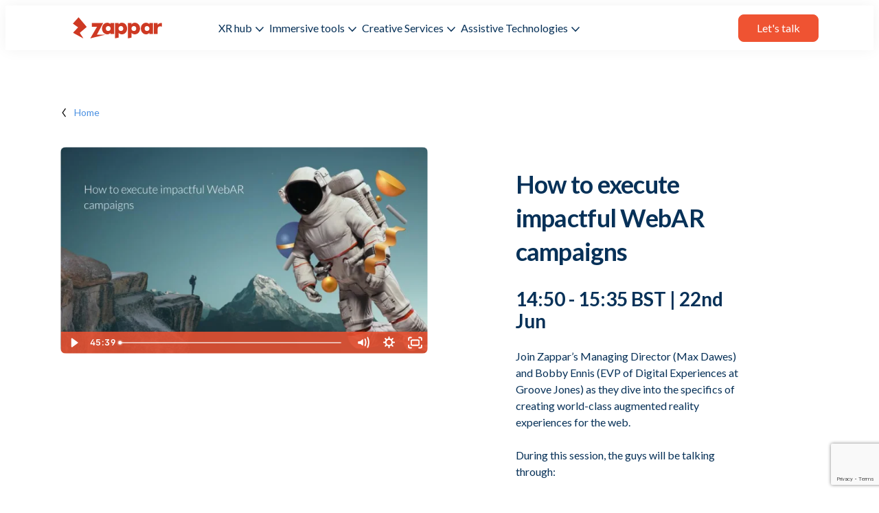

--- FILE ---
content_type: text/html; charset=utf-8
request_url: https://www.zappar.com/xr-pioneers/2021/how-execute-impactful-webar-campaigns/
body_size: 16615
content:


<!DOCTYPE html>
<html dir="ltr" lang="en" >
<head>
	<meta name="viewport" content="width=device-width, initial-scale=1.0">
	<meta name="author" content="Zappar" />
	<meta http-equiv="Content-Type" content="text/html;charset=utf-8" />
	<meta charset="UTF-8" />
	
	<title>Zappar: How to execute impactful WebAR campaigns</title>
	<meta name="description" content="Join Zappar’s Managing Director, Max Dawes, and Groove Jones’s EVP of Digital Experiences, Bobby Ennis, as they take you through the key ingredients for delivering impactful WebAR campaigns." />
	<meta name="keywords" content="" />
	<meta property="og:title" content="Zappar: How to execute impactful WebAR campaigns" />
    <meta property="og:url" content="https://www.zappar.com/xr-pioneers/2021/how-execute-impactful-webar-campaigns/" />

	<meta property="og:description" content="Join Zappar’s Managing Director, Max Dawes, and Groove Jones’s EVP of Digital Experiences, Bobby Ennis, as they take you through the key ingredients for delivering impactful WebAR campaigns." />
	<meta property="og:type" content="website" />
	<meta property="og:image" content="/static/v2/img/events/ar-pioneers.jpg" />
	<meta property="og:image:width" content="576">
	<meta property="og:image:height" content="301">
	<script nonce="a+5Q47yUu68qNeNP45gLtw==" src="https://www.google.com/recaptcha/api.js?render=6Le9QZwdAAAAAK3CTZVGBJmZWK1LtcHYuEFAx_Ga"></script>


	
<meta name="twitter:card" content="summary_large_image" />
<meta name="twitter:title" content="Zappar: How to execute impactful WebAR campaigns" />
<meta name="twitter:description" content="Join Zappar’s Managing Director, Max Dawes, and Groove Jones’s EVP of Digital Experiences, Bobby Ennis, as they take you through the key ingredients for delivering impactful WebAR campaigns." />

	<meta name="twitter:app:id:iphone" content="429885268" />
    <meta name="twitter:app:id:ipad" content="429885268" />
    <meta name="twitter:app:id:googleplay" content="com.zappar.Zappar">

	<meta property="og:site_name" content="Zappar" />
	<meta name="application-name" content="Zappar"/>
	<meta name="theme-color" content="#CE3923">
	<link rel="preconnect" href="/static/v2/" crossorigin />
	<link rel="preconnect" href="https://fast.wistia.com/" crossorigin />

	<link rel="author" href="https://plus.google.com/107220027603890731598"/>
	<meta name="google-site-verification" content="SSYfBdAyhc5p2xmbF8ejf92kKcqS0Ui_NreWkWt0kUQ" />
	<meta name="p:domain_verify" content="f0a4965dc46fc87f8b4c923820f77551"/>

	
	<link rel="shortcut icon" type="image/png" href="/static/v2/icon/favicon.e72e71907f0c.png.r.w64.png" />
	<link rel="icon" sizes="128x128" href="/static/v2/icon/favicon.e72e71907f0c.png.r.w128.png">
	<link rel="icon" sizes="192x192" href="/static/v2/icon/favicon.e72e71907f0c.png.r.w192.png">
	<link rel="apple-touch-icon" href="/static/v2/icon/favicon.e72e71907f0c.png.r.w192.png">
	<link rel="icon" href="/static/v2/icon/favicon.e72e71907f0c.png" />
	

	<link rel="canonical" href="https://www.zappar.com/xr-pioneers/2021/how-execute-impactful-webar-campaigns/" />
	<link rel="alternate" type="application/rss+xml" href="https://www.zappar.com/blog/feeds/rss/" />
	<link rel="preload" href="https://netdna.bootstrapcdn.com/font-awesome/4.7.0/css/font-awesome.min.css" as="style">
	<link rel="preload" href="/static/v2/wc/zpr.2f2928737f3e.css" as="style">
	<link rel="preload" href="/static/v2/css/base.min.bf5d20d8dbcf.css" as="style">
	<script nonce="a+5Q47yUu68qNeNP45gLtw==">
	(function() {
		var preloadLinks = document.querySelectorAll('link[rel="preload"]');
		preloadLinks.forEach(function (link) {
			link.onload = null;
			link.setAttribute('rel', 'stylesheet');
		});
	}())
	</script>
	<!-- Rewardful snippet Start -->
	<script nonce="a+5Q47yUu68qNeNP45gLtw==">(function(w,r){w._rwq=r;w[r]=w[r]||function(){(w[r].q=w[r].q||[]).push(arguments)}})(window,'rewardful');</script>
	<script nonce="a+5Q47yUu68qNeNP45gLtw==" async src='https://r.wdfl.co/rw.js' data-rewardful='e126cf'></script>
	<!-- Rewardful snippet End -->

	<!-- Zapvision webview -->
	<script type="module" src="https://zap.vision/webview-stg/banner.js"></script>

	<!-- Bing tracking Start -->
	<script nonce="a+5Q47yUu68qNeNP45gLtw==">
    (function(w,d,t,r,u)
    {
        var f,n,i;
        w[u]=w[u]||[],f=function()
        {
            var o={ti:"97083135", enableAutoSpaTracking: true};
            o.q=w[u],w[u]=new UET(o),w[u].push("pageLoad")
        },
        n=d.createElement(t),n.src=r,n.async=1,n.onload=n.onreadystatechange=function()
        {
            var s=this.readyState;
            s&&s!=="loaded"&&s!=="complete"||(f(),n.onload=n.onreadystatechange=null)
        },
        i=d.getElementsByTagName(t)[0],i.parentNode.insertBefore(n,i)
    })
    (window,document,"script","//bat.bing.com/bat.js","uetq");
	</script>
	<!-- Bing tracking End -->
	<!-- Twitter conversion tracking base code -->
	<script nonce="a+5Q47yUu68qNeNP45gLtw==">
		!function(e,t,n,s,u,a){e.twq||(s=e.twq=function(){s.exe?s.exe.apply(s,arguments):s.queue.push(arguments);
		},s.version='1.1',s.queue=[],u=t.createElement(n),u.async=!0,u.src='https://static.ads-twitter.com/uwt.js',
		a=t.getElementsByTagName(n)[0],a.parentNode.insertBefore(u,a))}(window,document,'script');
		twq('config','ojvqx');
	</script>
	<!-- End Twitter conversion tracking base code -->

	<!-- Clarity -->
	<script nonce="a+5Q47yUu68qNeNP45gLtw==" type="text/javascript" >
    (function(c,l,a,r,i,t,y){
        c[a]=c[a]||function(){(c[a].q=c[a].q||[]).push(arguments)};
        t=l.createElement(r);t.async=1;t.src="https://www.clarity.ms/tag/"+i;
        y=l.getElementsByTagName(r)[0];y.parentNode.insertBefore(t,y);
    })(window, document, "clarity", "script", "ldgfe7mjeq");
	</script>

	
	
</head>
<body >
	
	

	
	<nav class="navbar " id="navTop" tabindex="0">
    <div class="navbar-header">
      <div class="maxw navbar-header-inner">
        <a href="/" class="navbar-logo" title="Zappar Homepage button link" tabindex="0"><svg width="253" height="99" viewBox="0 0 253 99" fill="none" xmlns="http://www.w3.org/2000/svg">
<path fill-rule="evenodd" clip-rule="evenodd" d="M66.2485 72.8787L81.2294 47.1795H69.6561V38.9141L94.8707 38.9141L80.9852 64.5793H100.4L66.2485 72.8787Z" fill="#CE3923"/>
<path fill-rule="evenodd" clip-rule="evenodd" d="M100.755 51.1045C100.755 54.1635 102.697 56.5207 106.033 56.5207C109.376 56.5207 111.319 54.1635 111.319 51.1045C111.319 48.1286 109.376 45.6332 106.033 45.6332C102.697 45.6332 100.755 48.1286 100.755 51.1045ZM119.266 63.1679H111.047V60.4776H110.959C109.512 62.8841 106.671 63.9724 103.954 63.9724C97.0966 63.9724 92.2664 57.9764 92.2664 51.0558C92.2664 44.1235 97.0076 38.1855 103.87 38.1855C106.531 38.1855 109.333 39.2257 111.047 41.342V38.9842H119.266V63.1679Z" fill="#CE3923"/>
<path fill-rule="evenodd" clip-rule="evenodd" d="M186.908 51.1045C186.908 54.1635 188.85 56.5207 192.186 56.5207C195.529 56.5207 197.473 54.1635 197.473 51.1045C197.473 48.1286 195.529 45.6332 192.186 45.6332C188.85 45.6332 186.908 48.1286 186.908 51.1045ZM205.42 63.1679H197.201V60.4776H197.112C195.665 62.8841 192.824 63.9724 190.108 63.9724C183.25 63.9724 178.42 57.9764 178.42 51.0558C178.42 44.1235 183.161 38.1855 190.023 38.1855C192.685 38.1855 195.487 39.2257 197.201 41.342V38.9842H205.42V63.1679Z" fill="#CE3923"/>
<path fill-rule="evenodd" clip-rule="evenodd" d="M162.929 45.6363C166.272 45.6363 168.212 48.1329 168.212 51.1099C168.212 54.17 166.272 56.5289 162.929 56.5289C159.593 56.5289 157.647 54.17 157.647 51.1099C157.647 48.1329 159.593 45.6363 162.929 45.6363ZM157.919 60.8666C159.682 62.9815 162.435 63.9837 165.099 63.9837C171.961 63.9837 176.702 58.1348 176.702 51.1587C176.702 44.2268 171.916 38.1855 165.006 38.1855C162.299 38.1855 159.498 39.3231 158.011 41.7244H157.919V38.985H149.702V72.9269L157.919 71.2455V60.8666Z" fill="#CE3923"/>
<path fill-rule="evenodd" clip-rule="evenodd" d="M134.211 45.6363C137.554 45.6363 139.495 48.1329 139.495 51.1099C139.495 54.17 137.554 56.5289 134.211 56.5289C130.875 56.5289 128.93 54.17 128.93 51.1099C128.93 48.1329 130.875 45.6363 134.211 45.6363ZM129.202 60.8666C130.965 62.9815 133.718 63.9837 136.382 63.9837C143.244 63.9837 147.985 58.1348 147.985 51.1587C147.985 44.2268 143.199 38.1855 136.288 38.1855C133.582 38.1855 130.78 39.3231 129.293 41.7244H129.202V38.985H120.985V72.9269L129.202 71.2455V60.8666Z" fill="#CE3923"/>
<path d="M223.503 38.8457C220.292 38.6755 217.256 40.3397 215.739 43.1007H215.641V38.9591H207.137V63.1658H215.641V53.4831C215.641 49.3604 216.809 46.24 221.537 46.24C222.783 46.1833 224.048 46.4481 225.137 47.0343V38.8457H223.503Z" fill="#CE3923"/>
<path d="M27.9939 39.7115C27.7908 39.9358 27.8278 40.2886 28.0729 40.4652L38.7523 48.1588C39.0003 48.3374 39.0347 48.6956 38.8254 48.9189L28.415 60.025C28.1886 60.2666 28.2503 60.6588 28.5399 60.8179L50.4509 72.8527C50.6344 72.9535 50.8298 72.7401 50.7154 72.5638L43.2374 61.0363C43.0985 60.8223 43.1397 60.5375 43.3334 60.3723L58.0237 47.8428C58.2361 47.6617 58.2621 47.3411 58.0817 47.1276L40.6873 26.5368C40.4911 26.3046 40.1373 26.2985 39.9334 26.5238L27.9939 39.7115Z" fill="#CE3923"/>
</svg></a>
        <a href="#main-content" class="skip-to-main-content-link btn btn-primary btn-medium">Skip to main content
        </a>
        <ul class="desktop-navbar flex ai-center" role="navigation">
            <li>
                <zpr-navbar-dropdown button-text="XR hub">
                    <div slot="body">
                      <div class="submenu-body-container">
                          <ul class="submenu-list">
                            <div class="submenu-list-body">
                              <li>
                                <a href="/ar-examples/">
                                    <p class="bold">XR Examples </p>
                                    <p>Immersive yourself in our incredible portfolio of XR projects.
                                    </p>
                                </a>
                              </li>
                              <li>
                                <a href="/solutions/">
                                  <p class="bold">XR Solutions</p>
                                  <p>Discover the best industry verticals and use cases for XR.</p>
                                </a>
                              </li>
                            </div>
                            <div class="submenu-list-body">
                              <li>
                                <a href="/ar-resources/">
                                    <p class="bold">XR Resources</p>
                                    <p>Download all the practical advice and guidance you need on working with XR.</p>
                                </a>
                              </li>
                              <li>
                                <a href="/insights/">
                                    <p class="bold">XR Insights</p>
                                    <p>All the latest industry innovations and news from the Zappar team.</p>
                                </a>
                              </li>
                            </div>
                            <div class="submenu-list-body">
                              <li>
                                <a href="https://zap.works/webinars/" target="_blank" rel="noopener noreferrer">
                                    <p class="bold">Webinars</p>
                                    <p>Sign up for future webinars or watch previous recordings on-demand.</p>
                                </a>
                              </li>
                            </div>
                          </ul>
                      </div>
                    </div>
                </zpr-navbar-dropdown>
            </li>
          <li>
            <zpr-navbar-dropdown button-text="Immersive tools" >
              <div slot="body">
                <div class="submenu-body-container">
                  <ul class="submenu-list">
                    <div class="submenu-list-body">
                      <li>
                        <a href="https://zap.works/mattercraft/" target="_blank" rel="noopener noreferrer">
                            <p class="bold">Mattercraft</p>
                            <p>Powerful 3D tooling for the web, including AR, VR and WebXR.</p>
                        </a>
                      </li>
                      <li>
                        <a href="https://zap.works/designer/" target="_blank" rel="noopener noreferrer">
                            <p class="bold">Zapworks Designer</p>
                            <p>No-code 3D web tooling for AR, VR and WebXR.</p>
                        </a>
                      </li>
                    </div>
                    <div class="submenu-list-body">
                      <li>
                        <a href="https://zap.works/universal-ar/" target="_blank" rel="noopener noreferrer">
                            <p class="bold">Universal AR</p>
                            <p>SDKs for Three.js, Unity, PlayCanvas, Babylon.js, JavaScript and more.</p>
                        </a>
                      </li>
                      <li>
                        <a href="https://zap.works" target="_blank" rel="noopener noreferrer">
                            <p class="bold">Zapworks Platform</p>
                            <p>Create stand out immersive experiences with our creator tools and developer SDKs.</p>
                        </a>
                      </li>
                    </div>
                    <div class="submenu-list-body">
                      <li>
                        <a href="https://my.zap.works/login
                        " target="_blank" rel="noopener noreferrer">
                            <p class="bold">Zapworks Login</p>
                            <p>Login into our Zapworks platform and start creating XR.</p>
                        </a>
                      </li>
                      <li>
                        <a href="/zapbox/">
                          <p class="bold">Zapbox</p>
                          <p>Mixed reality headset powered by your smartphone.</p>
                        </a>
                      </li>
                    </div>
                  </ul>
                </div>
              </div>
            </zpr-navbar-dropdown>
          </li>
          <li>
            <zpr-navbar-dropdown button-text='Creative Services'>
              <div slot="body">
                <div class="submenu-body-container">
                  <ul class="submenu-list">
                    <div class='submenu-list-body'>
                      <li>
                        <a href="/studio-z/" >
                          <p class="bold">Studio Z</p>
                          <p>End-to-end XR campaign planning, strategy and execution.
                          </p>
                        </a>
                      </li>
                    </div>
                    <div class='submenu-list-body'>
                      <li>
                        <a href="/studio-z/our-work/">
                          <p class="bold">Our Work</p>
                          <p>Take a deep dive into the latest projects from the Studio Z team.
                          </p>
                        </a>
                      </li>
                    </div>
                    <div class='submenu-list-body'>
                      <li>
                        <a href="/contact/?services=creative-studio">
                          <p class="bold">Get in touch</p>
                          <p>Find out how we can help with your next project.</p>
                        </a>
                      </li>
                    </div>
                  </ul>
                </div>
              </div>
            </zpr-navbar-dropdown>
          </li>
          <li>
            <zpr-navbar-dropdown button-text='Assistive Technologies'>
              <div slot="body">
                <div class="submenu-body-container">
                  <ul class="submenu-list">
                    <div class='submenu-list-body'>
                      <li>
                        <a href="/zapvision/" >
                          <p class="bold">Zapvision</p>
                          <p>Accessible QR codes for product packaging serving the blind and low vision community.</p>
                        </a>
                      </li>
                    </div>
                    <div class='submenu-list-body'>
                      <li>
                        <a href="/zapvision/accessible-qr-codes/" >
                          <p class="bold">Accessible QR Codes</p>
                          <p>Learn about the AQR and how to embrace them for your products.</p>
                        </a>
                      </li>
                    </div>
                    <div class='submenu-list-body'>
                      <li>
                        <a href="/zapvision/accessible-qr-products/
                        " >
                          <p class="bold">AQR Product Library</p>
                          <p>View our ever growing accessible product packaging library.</p>
                        </a>
                      </li>
                    </div>
                  </ul>
                </div>
              </div>
            </zpr-navbar-dropdown>
          </li>
        </ul>

        <div class="navbar-right">
          <a href="/contact/" class="btn btn-primary btn-medium m-hide" title="Let's talk">Let's talk</a>

          <zpr-navbar-mobile-dropdown class="mobile-navbar" tabindex="0">
            <div slot="body">
              <zpr-accordion class="no-background" multiple="false">
                <ul tabindex="0">
                  <li >
                    <zpr-accordion-panel>
                      <div class="accordion-header" tabindex="0" slot="accordion-header">
                        <p class="title">XR hub</p>
                      </div>
                      <div class="accordion-body padded" slot="accordion-body">
                        <ul>
                          <li class="title tleft"><a href="/ar-examples/">XR Examples</a></li>
                          <li class="title tleft"><a href="/solutions/">XR Solutions</a></li>
                          <li class="title tleft"><a href="/ar-resources/">XR Resources</a></li>
                          <li class="title tleft"><a href="/insights/">XR Insights</a></li>
                          <li class="title tleft"><a href="https://zap.works/webinars/" target="_blank" rel="noopener noreferrer">Webinars</a></li>
                        </ul>
                      </div>
                    </zpr-accordion-panel>
                  </li>
                  <li>
                    <zpr-accordion-panel>
                        <div class="accordion-header" tabindex="0" slot="accordion-header">
                          <p class="title">Immersive tools</p>
                        </div>
                        <div class="accordion-body padded" slot="accordion-body">
                          <ul>
                            <li class="title tleft"><a href="https://zap.works/mattercraft/" target="_blank" rel="noopener noreferrer">Mattercraft</a></li>
                            <li class="title tleft"><a href="https://zap.works/designer/" target="_blank" rel="noopener noreferrer">Zapworks Designer</a></li>
                            <li class="title tleft"><a href="https://zap.works/universal-ar/" target="_blank" rel="noopener noreferrer">Universal AR</a></li>
                            <li class="title tleft"><a href="https://zap.works/" target="_blank" rel="noopener noreferrer">Zapworks Platform</a></li>
                            <li class="title tleft"><a href="https://my.zap.works/login
                              " target="_blank" rel="noopener noreferrer">Zapworks Login</a></li>
                            <li class="title tleft"><a href="/zapbox/">Zapbox</a></li>
                          </ul>
                        </div>
                    </zpr-accordion-panel>
                  </li>
                  <li >
                    <zpr-accordion-panel>
                        <div class="accordion-header" tabindex="0" slot="accordion-header">
                            <p class="title">Creative Services</p>
                        </div>
                        <div class="accordion-body padded" slot="accordion-body">
                          <ul>
                            <li class="title tleft"><a href="/studio-z/">Studio Z</a></li>
                            <li class="title tleft"><a href="/studio-z/our-work/">Our Work</a></li>
                            <li class="title tleft"><a href="/contact/?services=creative-studio">Get in touch</a></li>
                          </ul>
                        </div>
                    </zpr-accordion-panel>
                  </li>
                  <li>
                    <zpr-accordion-panel>
                      <div class="accordion-header" tabindex="0" slot="accordion-header">
                          <p class="title">Assistive Technologies</p>
                      </div>
                      <div class="accordion-body padded" slot="accordion-body">
                        <ul>
                          <li class="title tleft"><a href="/zapvision/">Zapvision</a></li>
                          <li class="title tleft"><a href="/zapvision/accessible-qr-codes/">Accessible QR Codes</a></li>
                          <li class="title tleft"><a href="/zapvision/accessible-qr-products/">AQR Product Library</a></li>
                        </ul>
                      </div>
                  </zpr-accordion-panel>
                  </li>
                </ul>
              </zpr-accordion>
              <a href="/contact/" class="btn btn-primary" title="Let's talk">Let's talk</a>
            </div>
          </zpr-navbar-mobile-dropdown>
        </div>
      </div>
    </div>
</nav>



	<main id="main-content" >
		
		<section class="mt80"></section>
    <!-- Video/Description section -->
    <section class="container xl-mb">
    
    <div class="align-start">
        <a href="/xr-pioneers/2021/#day-1-strategists" class="go_back link flex">
            <svg width="18px" height="18px" viewBox="0 0 20 20" class="r90">
                <path fill-rule="nonzero" d="M15.8308274 8.14218772c.3152294-.22828244.770116-.17610823 1.0160177.11653436.2459018.29264259.1897007.71493576-.1255287.9432182L10.09579927 14l-6.8091993-4.792413c-.31858863-.2242273-.38105407-.64576125-.13952045-.94152243.24153362-.29576119.69560242-.35375086 1.01419106-.12952357l5.92194173 4.1679483 5.74761509-4.16230158z"></path>
            </svg>Home
        </a>
    </div>
    

    <div class="checkerboard-container ">
        <div class="checkerboard-grid alstart">
            <div class="media-container" id="hero-video">
                
                <div class="video_responsive_padding">
                    <div class="video_responsive_wrapper">
                        <iframe sandbox="allow-scripts" src="https://fast.wistia.net/embed/iframe/s1dmeipln6?seo=false&amp;videoFoam=true" title="How to execute impactful WebAR campaigns" allow="autoplay; fullscreen" allowtransparency="true" frameborder="0" scrolling="no" class="wistia_embed" name="wistia_embed" allowfullscreen msallowfullscreen width="100%" height="100%"></iframe>
                    </div>
                </div>
                <script nonce="a+5Q47yUu68qNeNP45gLtw==" src="https://fast.wistia.net/assets/external/E-v1.js" async></script>
                
            </div>
            <div class="text-container">
                <h2>How to execute impactful WebAR campaigns</h2>
                
                    
                        <h3>14:50 - 15:35 BST | 22nd Jun</h3>
                    
                
                <p>Join Zappar’s Managing Director (Max Dawes) and Bobby Ennis (EVP of Digital Experiences at Groove Jones) as they dive into the specifics of creating world-class augmented reality experiences for the web.
<br><br>
During this session, the guys will be talking through:<br><br>
- WebAR (what is and why you should be using it)<br>
- How to devise and deliver successful WebAR campaigns<br> 
- Groove Jones’ experience using Zappar’s WebAR technology</p>

                
            </div>
        </div>
    </div>
</section>

    <!-- Speakers -->
    <section class="xl-mb">
    <div class="container">
        <div class="centered-text-container l-mb">
			<div class="centered-text">
				<h2>Speakers</h2>
			</div>
		</div>
        <div class="speakers">
        
            <div class="speaker">
                <div class="speaker-container">
                    <div class="speaker_image">
                        <div class="speaker_avatar">
                            <img src="/static/v2/img/events/speakers/Max-Dawes.jpg" alt="Max Dawes">
                        </div>
                        <div class="company_logo hide-mobile">
                            <img src="/static/v2/img/events/companies/Untitled_design_93.png" alt="Zappar">
                        </div>
                    
                    </div> 
                    <div class="speaker_content text-left">
                        <p class="speaker-title"><strong>Max Dawes</strong></p>
                        <p>COO, <strong>Zappar</strong></p>
                        <div class="company_logo hide-desktop">
                            <img src="/static/v2/img/events/companies/Untitled_design_93.png" alt="Zappar">
                        </div>
                        <p class="mt16 hide-mobile">As COO, Max is focused on the software and product side of our business working with the different teams to ensure Zapworks is delivering against its mission, using his nine years of experience in the AR industry.</p>
                    </div>   
                </div>
                 <p class="mt16 hide-desktop text-left">As COO, Max is focused on the software and product side of our business working with the different teams to ensure Zapworks is delivering against its mission, using his nine years of experience in the AR industry.</p>        
            </div>
        
            <div class="speaker">
                <div class="speaker-container">
                    <div class="speaker_image">
                        <div class="speaker_avatar">
                            <img src="/static/v2/img/events/speakers/Bobby_Ennispng.png" alt="Bobby Ennis">
                        </div>
                        <div class="company_logo hide-mobile">
                            <img src="/static/v2/img/events/companies/groove_jones.png" alt="Groove Jones">
                        </div>
                    
                    </div> 
                    <div class="speaker_content text-left">
                        <p class="speaker-title"><strong>Bobby Ennis</strong></p>
                        <p>EVP of Digital Experiences, <strong>Groove Jones</strong></p>
                        <div class="company_logo hide-desktop">
                            <img src="/static/v2/img/events/companies/groove_jones.png" alt="Groove Jones">
                        </div>
                        <p class="mt16 hide-mobile">Bobby is a digital strategist and digital marketing expert that has worked on numerous award winning campaigns and with major brands like AT&amp;T, Visa, Wells Fargo, and Ford. He currently helps brands and agencies bring the weird and wonderful to life.</p>
                    </div>   
                </div>
                 <p class="mt16 hide-desktop text-left">Bobby is a digital strategist and digital marketing expert that has worked on numerous award winning campaigns and with major brands like AT&amp;T, Visa, Wells Fargo, and Ford. He currently helps brands and agencies bring the weird and wonderful to life.</p>        
            </div>
        
        </div>
    </div>
</section>


    <!-- Footer -->
    <div class="secondary_footer">
    <ul>
        <li>
            <a href="https://www.zappar.com/" target="_blank" class="flex center">
                <svg xmlns="http://www.w3.org/2000/svg" width="198" height="47" viewBox="0 0 198 47" fill="none">
  <path fill-rule="evenodd" clip-rule="evenodd" d="M38.3867 46.5193L53.3676 20.8201H41.7943V12.5547L67.0089 12.5547L53.1234 38.2199L72.5385 38.2199L38.3867 46.5193Z" fill="white"/>
  <path fill-rule="evenodd" clip-rule="evenodd" d="M72.8928 24.7452C72.8928 27.8041 74.8348 30.1613 78.1706 30.1613C81.5136 30.1613 83.4573 27.8041 83.4573 24.7452C83.4573 21.7692 81.5136 19.2739 78.1706 19.2739C74.8348 19.2739 72.8928 21.7692 72.8928 24.7452ZM91.4043 36.8086H83.1854V34.1182H83.0965C81.6498 36.5247 78.8089 37.6131 76.0924 37.6131C69.2345 37.6131 64.4043 31.6171 64.4043 24.6964C64.4043 17.7641 69.1456 11.8262 76.0079 11.8262C78.6693 11.8262 81.4714 12.8663 83.1854 14.9826V12.6249H91.4043V36.8086Z" fill="white"/>
  <path fill-rule="evenodd" clip-rule="evenodd" d="M159.047 24.7452C159.047 27.8041 160.989 30.1613 164.325 30.1613C167.668 30.1613 169.612 27.8041 169.612 24.7452C169.612 21.7692 167.668 19.2739 164.325 19.2739C160.989 19.2739 159.047 21.7692 159.047 24.7452ZM177.559 36.8086H169.34V34.1182H169.251C167.804 36.5247 164.963 37.6131 162.247 37.6131C155.389 37.6131 150.559 31.6171 150.559 24.6964C150.559 17.7641 155.3 11.8262 162.162 11.8262C164.824 11.8262 167.626 12.8663 169.34 14.9826V12.6249H177.559V36.8086Z" fill="white"/>
  <path fill-rule="evenodd" clip-rule="evenodd" d="M135.066 19.2769C138.41 19.2769 140.35 21.7735 140.35 24.7505C140.35 27.8107 138.41 30.1695 135.066 30.1695C131.731 30.1695 129.785 27.8107 129.785 24.7505C129.785 21.7735 131.731 19.2769 135.066 19.2769ZM130.057 34.5073C131.82 36.6221 134.573 37.6243 137.237 37.6243C144.099 37.6243 148.84 31.7754 148.84 24.7993C148.84 17.8674 144.054 11.8262 137.143 11.8262C134.437 11.8262 131.635 12.9638 130.149 15.365H130.057V12.6256H121.84V46.5675L130.057 44.8861V34.5073Z" fill="white"/>
  <path fill-rule="evenodd" clip-rule="evenodd" d="M106.35 19.2769C109.693 19.2769 111.633 21.7735 111.633 24.7505C111.633 27.8107 109.693 30.1695 106.35 30.1695C103.014 30.1695 101.069 27.8107 101.069 24.7505C101.069 21.7735 103.014 19.2769 106.35 19.2769ZM101.34 34.5073C103.103 36.6221 105.856 37.6243 108.52 37.6243C115.382 37.6243 120.123 31.7754 120.123 24.7993C120.123 17.8674 115.337 11.8262 108.427 11.8262C105.721 11.8262 102.919 12.9638 101.432 15.365H101.34V12.6256H93.123V46.5675L101.34 44.8861V34.5073Z" fill="white"/>
  <path d="M195.641 12.4865C192.43 12.3163 189.394 13.9805 187.876 16.7416H187.779V12.6H179.275V36.8066H187.779V27.124C187.779 23.0013 188.947 19.8809 193.675 19.8809C194.921 19.8242 196.186 20.0889 197.275 20.6752V12.4865H195.641Z" fill="white"/>
  <path d="M0.131384 13.3529C-0.0717141 13.5772 -0.0347306 13.93 0.210395 14.1066L10.8898 21.8001C11.1377 21.9788 11.1722 22.337 10.9629 22.5603L0.552458 33.6664C0.326004 33.908 0.387767 34.3002 0.677304 34.4592L22.5884 46.4941C22.7719 46.5949 22.9672 46.3815 22.8528 46.2052L15.3748 34.6777C15.236 34.4636 15.2771 34.1788 15.4708 34.0136L30.1612 21.4842C30.3735 21.3031 30.3995 20.9825 30.2192 20.769L12.8248 0.17818C12.6286 -0.0540547 12.2748 -0.06018 12.0708 0.165127L0.131384 13.3529Z" fill="white"/>
</svg>
            </a>
        </li>
        <li>
            <a href="https://zap.works/" target="_blank" class="flex center">
                <svg width="267" height="47" viewBox="0 0 267 47" fill="none" xmlns="http://www.w3.org/2000/svg">
  <path d="M215.918 36.7939V1.668L224.376 0.0273223V23.1409L233.246 12.5594H243.927L232.955 24.2207L244.918 36.7939H233.584L224.376 26.0205V36.7939H215.918Z" fill="white"/>
  <path d="M150.916 12.5391L154.51 23.2501L154.582 23.4425C155.113 24.9472 155.451 26.148 155.596 27.0444C155.692 26.5324 155.816 25.9963 155.969 25.4357C156.122 24.8755 156.344 24.1548 156.633 23.2741L160.299 12.5391H169.2L158.972 36.7947H152.894L149.276 25.8196C149.083 25.1956 148.91 24.5674 148.757 23.9342C148.604 23.3023 148.464 22.6737 148.335 22.0493C148.158 23.01 147.844 24.2191 147.394 25.6757L147.346 25.8436L143.752 36.7947H137.673L127.494 12.5391H136.347L139.989 23.2741C140.262 24.0586 140.48 24.7432 140.64 25.3274C140.801 25.9121 140.93 26.4843 141.027 27.0444C141.171 26.2442 141.485 25.1313 141.967 23.7062C142.031 23.5142 142.079 23.3703 142.112 23.2741L145.73 12.5391H150.916Z" fill="white"/>
  <path d="M244.918 34.6636L246.737 28.1751C248.015 29.2569 249.42 30.0877 250.953 30.6677C252.485 31.2487 254.029 31.5385 255.586 31.5385C256.684 31.5385 257.52 31.3678 258.094 31.0255C258.667 30.6841 258.954 30.1871 258.954 29.5349C258.954 28.4696 257.798 27.6739 255.488 27.1492C254.734 26.9748 254.128 26.8233 253.669 26.6958C251.047 25.9967 249.141 25.0781 247.954 23.9406C246.765 22.804 246.172 21.3289 246.172 19.5157C246.172 17.1779 247.077 15.3094 248.888 13.9097C250.698 12.5106 253.153 11.8105 256.25 11.8105C257.839 11.8105 259.457 11.9897 261.105 12.3474C262.751 12.7052 264.436 13.258 266.156 14.0054L264.337 19.8496C263.174 19.0862 261.994 18.5062 260.797 18.1082C259.601 17.711 258.404 17.5117 257.209 17.5117C256.209 17.5117 255.455 17.6632 254.947 17.9651C254.439 18.2676 254.185 18.7046 254.185 19.2771C254.185 20.1361 255.332 20.86 257.627 21.448C258.15 21.591 258.544 21.6947 258.806 21.758C261.838 22.601 263.948 23.5913 265.136 24.7279C266.324 25.8654 266.918 27.4038 266.918 29.3441C266.918 31.8095 265.942 33.8013 263.993 35.3195C262.042 36.8378 259.462 37.5974 256.25 37.5974C254.07 37.5974 252.046 37.355 250.178 36.8701C248.31 36.3853 246.556 35.6501 244.918 34.6636Z" fill="white"/>
  <path d="M204.709 16.5084H204.803C206.439 13.5286 209.245 12.2051 212.563 12.2051H214.201V20.4791C213.032 19.818 211.909 19.6756 210.6 19.6756C205.877 19.6756 204.709 22.8438 204.709 27.0057V36.7936H196.201V12.5359H204.709V16.5084Z" fill="white"/>
  <path fill-rule="evenodd" clip-rule="evenodd" d="M47.9727 46.5037L62.9535 20.8045H51.3802V12.5391L76.5948 12.5391L62.7093 38.2043L82.1244 38.2043L47.9727 46.5037Z" fill="white"/>
  <path fill-rule="evenodd" clip-rule="evenodd" d="M82.4787 24.7295C82.4787 27.7885 84.4207 30.1457 87.7565 30.1457C91.0996 30.1457 93.0432 27.7885 93.0432 24.7295C93.0432 21.7536 91.0996 19.2582 87.7565 19.2582C84.4207 19.2582 82.4787 21.7536 82.4787 24.7295ZM100.99 36.7929H92.7714V34.1026H92.6824C91.2358 36.5091 88.3948 37.5974 85.6783 37.5974C78.8205 37.5974 73.9902 31.6014 73.9902 24.6808C73.9902 17.7485 78.7315 11.8105 85.5938 11.8105C88.2552 11.8105 91.0573 12.8507 92.7714 14.967V12.6092H100.99V36.7929Z" fill="white"/>
  <path fill-rule="evenodd" clip-rule="evenodd" d="M115.936 19.2613C119.279 19.2613 121.219 21.7579 121.219 24.7349C121.219 27.795 119.279 30.1539 115.936 30.1539C112.6 30.1539 110.655 27.795 110.655 24.7349C110.655 21.7579 112.6 19.2613 115.936 19.2613ZM110.926 34.4916C112.689 36.6065 115.442 37.6087 118.106 37.6087C124.968 37.6087 129.709 31.7598 129.709 24.7837C129.709 17.8518 124.923 11.8105 118.013 11.8105C115.306 11.8105 112.505 12.9481 111.018 15.3494H110.926V12.61H102.709V46.5519L110.926 44.8705V34.4916Z" fill="white"/>
  <path fill-rule="evenodd" clip-rule="evenodd" d="M180.549 29.8442C177.431 29.8442 175.336 27.7318 175.336 24.5891C175.336 21.4742 177.479 19.2992 180.549 19.2992C183.619 19.2992 185.763 21.4742 185.763 24.5891C185.763 27.7318 183.667 29.8442 180.549 29.8442ZM190.173 15.1853C187.73 13.0092 184.366 11.8105 180.701 11.8105C174.199 11.8105 167.201 15.8531 167.201 24.7278C167.201 30.9262 171.426 37.5974 180.701 37.5974C184.363 37.5974 187.728 36.4011 190.173 34.229H190.174C192.808 31.8869 194.201 28.6015 194.201 24.7278C194.201 20.8338 192.808 17.5338 190.173 15.1853Z" fill="white"/>
  <path fill-rule="evenodd" clip-rule="evenodd" d="M0.294109 14.1339C0.0470229 13.9574 0.00974374 13.6045 0.214466 13.3802L12.2494 0.192471C12.455 -0.0328363 12.8116 -0.026711 13.0094 0.205524L30.5428 20.7963C30.7247 21.0098 30.6984 21.3304 30.4844 21.5116L15.6766 34.041C15.4813 34.2062 15.4398 34.491 15.5798 34.705L23.1176 46.2325C23.2329 46.4088 23.036 46.6222 22.851 46.5214L0.764751 34.4866C0.472899 34.3275 0.410642 33.9353 0.638907 33.6937L11.1325 22.5876C11.3435 22.3643 11.3088 22.0061 11.0589 21.8275L0.294109 14.1339ZM20.7163 4.61633H27.4783C29.6052 4.61633 31.5925 5.64731 32.6764 7.35493L39.6968 18.415C40.7836 20.1272 40.7836 22.2431 39.6968 23.9552L32.6764 35.0153C31.5925 36.7229 29.6052 37.7539 27.4783 37.7539H21.6753L19.6912 34.9974C19.4879 34.7149 19.4536 34.3615 19.5804 34.0565L19.7085 33.748H27.4783C28.1101 33.748 28.6718 33.4413 28.966 32.9778L35.9864 21.9177C36.2757 21.462 36.2756 20.9082 35.9864 20.4526L28.966 9.39248C28.6718 8.92899 28.1101 8.62222 27.4783 8.62222H24.471L20.7163 4.61633Z" fill="white"/>
  </svg>
  
            </a>
        </li>
        <li>
            <a href="https://www.zappar.com/zapbox/" target="_blank" class="flex center">
                <svg width="220" height="57" viewBox="0 0 220 57" fill="none" xmlns="http://www.w3.org/2000/svg">
<path fill-rule="evenodd" clip-rule="evenodd" d="M179.307 29.7647C176.192 29.7647 174.1 27.6551 174.1 24.5163C174.1 21.4054 176.241 19.2331 179.307 19.2331C182.374 19.2331 184.516 21.4054 184.516 24.5163C184.516 27.6551 182.423 29.7647 179.307 29.7647ZM188.922 15.1244C186.482 12.951 183.121 11.7539 179.459 11.7539C172.964 11.7539 165.973 15.7913 165.973 24.6548C165.973 30.8454 170.193 37.5082 179.459 37.5082C183.118 37.5082 186.479 36.3134 188.922 34.144H188.923C191.555 31.8049 192.946 28.5236 192.946 24.6548C192.946 20.7657 191.555 17.4699 188.922 15.1244Z" fill="white"/>
<path fill-rule="evenodd" clip-rule="evenodd" d="M53.3555 46.4595L68.3206 20.7851H56.7621V12.5234H81.9472L68.0708 38.1678H87.4712L53.3555 46.4595Z" fill="white"/>
<path fill-rule="evenodd" clip-rule="evenodd" d="M87.8228 24.6515C87.8228 27.7085 89.7588 30.0661 93.0978 30.0661C96.4368 30.0661 98.3818 27.7085 98.3818 24.6515C98.3818 21.5946 96.4368 19.187 93.0978 19.187C89.7588 19.187 87.8228 21.6845 87.8228 24.6515ZM106.314 36.6995H98.1008V34.0122H98.0108C96.5668 36.4198 93.7288 37.4987 91.0118 37.4987C84.1638 37.4987 79.3398 31.5047 79.3398 24.5916C79.3398 17.6785 84.0728 11.7344 90.9318 11.7344C93.5888 11.7344 96.3868 12.7734 98.1008 14.8912V12.5336H106.314V36.6895V36.6995Z" fill="white"/>
<path fill-rule="evenodd" clip-rule="evenodd" d="M121.249 19.1965C124.59 19.1965 126.526 21.694 126.526 24.661C126.526 27.628 124.59 30.0756 121.249 30.0756C117.909 30.0756 115.973 27.718 115.973 24.661C115.973 21.6041 117.919 19.1965 121.249 19.1965ZM116.244 34.4113C118.009 36.5192 120.758 37.5282 123.416 37.5282C130.277 37.5282 135.012 31.684 135.012 24.711C135.012 17.7379 130.227 11.7539 123.326 11.7539C120.617 11.7539 117.819 12.8927 116.334 15.2904H116.244V12.5531H108.039V46.4592L116.244 44.7809V34.4113Z" fill="white"/>
<path fill-rule="evenodd" clip-rule="evenodd" d="M144.95 24.6217C144.95 21.5647 146.897 19.2171 150.226 19.2171C153.555 19.2171 155.501 21.5647 155.501 24.6217C155.501 27.6786 153.565 30.0862 150.226 30.0862C146.887 30.0862 144.95 27.5987 144.95 24.6217ZM145.223 0L137.012 1.5241V36.7096H145.223V33.9724H145.313C146.796 36.37 149.6 37.4988 152.304 37.4988C159.203 37.4988 163.985 31.4748 163.985 24.5617C163.985 17.6486 159.254 11.7645 152.395 11.7645C149.732 11.7645 146.988 12.7635 145.223 14.8714V0Z" fill="white"/>
<path fill-rule="evenodd" clip-rule="evenodd" d="M219.927 11.7539H209.427L204.849 17.3383L200.27 11.7539H189.957L199.721 24.631L189.957 37.5082H200.27L204.849 31.9238L209.427 37.5082H219.927L209.976 24.631L219.927 11.7539Z" fill="white"/>
<path fill-rule="evenodd" clip-rule="evenodd" d="M10.6747 5.00111C10.6747 4.67171 10.983 4.42921 11.3032 4.50671L45.3429 12.2569C45.5711 12.3122 45.7319 12.5165 45.7319 12.7513V47.7146C45.7319 47.9494 45.5711 48.1537 45.3429 48.209L11.3032 56.3749C10.983 56.4525 10.6747 56.2099 10.6747 55.8805V5.00111ZM0.276001 19.6062C0.095201 19.9169 0 20.2699 0 20.6294V41.7115C0 42.0725 0.0961012 42.427 0.278301 42.7387L6.8432 56.1779C7.0527 56.5363 7.6015 56.3876 7.6015 55.9724V6.30841C7.6015 5.89271 7.0517 5.74441 6.8427 6.10371L0.276001 19.6062ZM17.8131 22.9941C17.6265 22.8594 17.5984 22.5902 17.753 22.419L26.8382 12.3557C26.9934 12.1838 27.2626 12.1885 27.4119 12.3657L40.648 28.078C40.7853 28.2409 40.7655 28.4856 40.6039 28.6238L29.4254 38.1847C29.278 38.3108 29.2467 38.5281 29.3523 38.6914L35.0426 47.4878C35.1297 47.6223 34.9811 47.7851 34.8414 47.7082L18.1684 38.5247C17.948 38.4034 17.901 38.1041 18.0734 37.9197L25.9951 29.4449C26.1544 29.2745 26.1281 29.0012 25.9395 28.8649L17.8131 22.9941Z" fill="white"/>
</svg>

            </a>
        </li>
    </ul>
</div>

	</main>

	
		
<footer class="page-footer">
    <div class="maxw footer">
        <div class="ptr">
            <svg width="16" height="25" viewBox="0 0 16 25" fill="none" xmlns="http://www.w3.org/2000/svg">
                <path d="M0.0677818 7.86345C-0.0369978 7.97919 -0.0179178 8.1612 0.108544 8.2523L5.61811 12.2215C5.74604 12.3136 5.7638 12.4984 5.65581 12.6136L0.285017 18.3433C0.168188 18.468 0.200052 18.6703 0.349426 18.7524L11.6535 24.9612C11.7482 25.0132 11.8489 24.9032 11.7899 24.8122L7.93198 18.8651C7.86035 18.7546 7.88159 18.6077 7.98152 18.5225L15.5604 12.0585C15.6699 11.965 15.6833 11.7996 15.5903 11.6895L6.61639 1.06653C6.51518 0.946722 6.33265 0.943562 6.22742 1.0598L0.0677818 7.86345Z" fill="#ccc"/>
            </svg>
        </div>

        <ul class="b-line desktop-footer">
            <li>
                <p class="bold">Company</p>
                <ul>
                    <li>
                        <a href="/about/" rel="noopener noreferrer">
                            About
                        </a>
                    </li>
                    <li>
                        <a href="https://www.zappar.com/">
                            Zappar
                        </a>
                    </li>
                    <li>
                        <a href="https://zap.works/" target="_blank" rel="noopener noreferrer">
                            Zapworks
                        </a>
                    </li>
                    <li>
                        <a href="/zapbox/" target="_blank" rel="noopener noreferrer">
                            Zapbox
                        </a>
                    </li>
                    <li>
                        <a href="/zapvision/">
                            Zapvision
                        </a>
                    </li>
                    <li>
                        <a href="/jobs/" rel="noopener noreferrer">
                            Careers
                        </a>
                    </li>
                    <li>
                        <a href="/testimonials/" rel="noopener noreferrer">
                            Testimonials
                        </a>
                    </li>
                </ul>
            </li>

            <li class="">
                <ul>
                    <li>
                        <p class="bold">Tech</p>
                        <ul class="mb32">
                            <li>
                                <a href="/augmented-reality/">
                                    Augmented Reality
                                </a>
                            </li>
                            <li>
                                <a href="/mixed-reality/">
                                    Mixed Reality
                                </a>
                            </li>
                            <li>
                                <a href="/zapvision/accessible-qr-codes/">
                                    Accessible QR code
                                </a>
                            </li>
                        </ul>
                    </li>
                    <li>
                        <p class="bold">Case Studies</p>
                        <ul>
                            <li>
                                <a href="/case-studies/jurassic-world/">Jurassic World
                                </a>
                            </li>
                            <li>
                                <a href="/case-studies/kings-hawaiian/">King's Hawaiian
                                </a>
                            </li>
                            <li>
                                <a href="/case-studies/lynx/">Lynx
                                </a>
                            </li>
                            <li>
                                <a href="/case-studies/countdown-super-insects/">Countdown Super Insects
                                </a>
                            </li>
                            <li>
                                <a href="/case-studies/lego-mythica/">Lego Mythica
                                </a>
                            </li>
                            <li>
                                <a href="/case-studies/valser/">Valser
                                </a>
                            </li>
                            <li>
                                <a href="/case-studies/how-to-train-your-dragon/">How to Train your Dragon
                                </a>
                            </li>
                            <li>
                                <a href="/case-studies/ugg/">UGG
                                </a>
                            </li>
                            <li>
                                <a href="/case-studies/nespresso/">Nespresso virtuo pop
                                </a>
                            </li>
                            <li>
                                <a href="/case-studies/cini-minis/">Cini Minis
                                </a>
                            </li>
                        </ul>

                    </li>
                </ul>

            </li>


            <li class="">
                <p class="bold">AR for</p>
                <ul>
                    <li>
                        <a href="/solutions/packaging/" rel="noopener noreferrer">
                            Packaging
                        </a>
                    </li>
                    <li>
                        <a href="/solutions/retail/" rel="noopener noreferrer">
                            Retail
                        </a>
                    </li>
                    <li>
                        <a href="/solutions/learning-and-development/" rel="noopener noreferrer">
                            Learning & Development
                        </a>
                    </li>
                    <li>
                        <a href="/solutions/events/" rel="noopener noreferrer">
                            Events
                        </a>
                    </li>
                    <li>
                        <a href="/solutions/marketing/" rel="noopener noreferrer">
                            Marketing
                        </a>
                    </li>
                    <li>
                        <a href="/solutions/events/">
                            Events, Tours and Attractions
                        </a>
                    </li>
                </ul>
            </li>

            <li>
                <p class="bold">Resources</p>
                <ul>
                    <li>
                        <a href="/insights/">
                            Insights
                        </a>
                    </li>
                    <li>
                        <a href="/blog/">
                            Archive
                        </a>
                    </li>
                    <li>
                        <a href="/ar-pioneers/2021">
                            AR Pioneers 2021
                        </a>
                    </li>
                    <li>
                        <a href="/ar-pioneers/2022">
                            AR Pioneers 2022
                        </a>
                    </li>
                    <li>
                        <a href="/xr-pioneers">
                            XR Pioneers 2023
                        </a>
                    </li>
                    <li>
                        <a href="https://zap.works/webinars/" target="_blank">
                            Webinars
                        </a>
                    </li>
                    <li>
                        <a href="/ebooks/">
                            Ebooks
                        </a>
                    </li>
                    <li>
                        <a href="/zapvision/customers/">
                            Accessible QR Examples
                        </a>
                    </li>
                    <li>
                        <a href="/products/">
                            Products and Services
                        </a>
                    </li>
                </ul>
            </li>

            <li>
                <p class="bold">Legal</p>
                <ul>
                    <li>
                        <a href="/terms/">
                            T&amp;C's
                        </a>
                    </li>
                    <li>
                        <a href="/privacy/">
                            Privacy Policy
                        </a>
                    </li>
                    <li>
                        <a href="/cookies/">
                            Cookies
                        </a>
                    </li>
                    <li>
                        <a href="/zapvision-terms/">
                            Zapvision T&amp;C's
                        </a>
                    </li>
                    <li>
                        <a href="/zapvision-cms-terms/">
                            Zapvision CMS T&amp;C's
                        </a>
                    </li>
                </ul>
            </li>

        </ul>

        <zpr-accordion class="no-background mobile-footer b-line" multiple="false">
            <zpr-accordion-panel>
                <div class="accordion-header" slot="accordion-header">
                    <h3>Company</h3>
                </div>
                <div class="accordion-body padded" slot="accordion-body">
                    <ul>
                        <li>
                            <a href="/about/" rel="noopener noreferrer">
                                About
                            </a>
                        </li>
                        <li>
                            <a href="https://www.zappar.com/">
                                Zappar
                            </a>
                        </li>
                        <li>
                            <a href="https://zap.works/" target="_blank" rel="noopener noreferrer">
                                Zapworks
                            </a>
                        </li>
                        <li>
                            <a href="/zapbox/" target="_blank" rel="noopener noreferrer">
                                Zapbox
                            </a>
                        </li>
                        <li>
                            <a href="/zapvision/">
                                Zapvision
                            </a>
                        </li>
                        <li>
                            <a href="/jobs/" rel="noopener noreferrer">
                                Careers
                            </a>
                        </li>
                        <li>
                            <a href="/testimonials/" rel="noopener noreferrer">
                                Testimonials
                            </a>
                        </li>
                    </ul>
                </div>
            </zpr-accordion-panel>
            <zpr-accordion-panel>
                <div class="accordion-header" slot="accordion-header">
                    <h3>Tech</h3>
                </div>
                <div class="accordion-body padded" slot="accordion-body">
                    <ul>
                        <li>
                            <a href="/augmented-reality/">
                                Augmented Reality
                            </a>
                        </li>
                        <li>
                            <a href="/mixed-reality/">
                                Mixed Reality
                            </a>
                        </li>
                        <li>
                            <a href="/zapvision/accessible-qr-codes/">
                                Accessible QR code
                            </a>
                        </li>
                    </ul>
                </div>
            </zpr-accordion-panel>

            <zpr-accordion-panel>
                <div class="accordion-header" slot="accordion-header">
                    <h3>Case Studies</h3>
                </div>
                <div class="accordion-body padded" slot="accordion-body">
                    <ul>
                        <li>
                            <a href="/case-studies/jurassic-world/">Jurassic World
                            </a>
                        </li>
                        <li>
                            <a href="/case-studies/kings-hawaiian/">King's Hawaiian
                            </a>
                        </li>
                        <li>
                            <a href="/case-studies/lynx/">Lynx
                            </a>
                        </li>
                        <li>
                            <a href="/case-studies/countdown-super-insects/">Countdown Super Insects
                            </a>
                        </li>
                        <li>
                            <a href="/case-studies/lego-mythica/">Lego Mythica
                            </a>
                        </li>
                        <li>
                            <a href="/case-studies/valser/">Valser
                            </a>
                        </li>
                        <li>
                            <a href="/case-studies/how-to-train-your-dragon/">How to Train your Dragon
                            </a>
                        </li>
                        <li>
                            <a href="/case-studies/ugg/">UGG
                            </a>
                        </li>
                        <li>
                            <a href="/case-studies/nespresso/">Nespresso virtuo pop
                            </a>
                        </li>
                        <li>
                            <a href="/case-studies/cini-minis/">Cini Minis
                            </a>
                        </li>
                    </ul>
                </div>
            </zpr-accordion-panel>

            <zpr-accordion-panel>
                <div class="accordion-header" slot="accordion-header">
                    <h3>AR for</h3>
                </div>
                <div class="accordion-body padded" slot="accordion-body">
                    <ul>
                        <li>
                            <a href="/solutions/packaging/" rel="noopener noreferrer">
                                Packaging
                            </a>
                        </li>
                        <li>
                            <a href="/solutions/retail/" rel="noopener noreferrer">
                                Retail
                            </a>
                        </li>
                        <li>
                            <a href="/solutions/learning-and-development/" rel="noopener noreferrer">
                                Learning & Development
                            </a>
                        </li>
                        <li>
                            <a href="/solutions/events/" rel="noopener noreferrer">
                                Events
                            </a>
                        </li>
                        <li>
                            <a href="/solutions/marketing/" rel="noopener noreferrer">
                                Marketing
                            </a>
                        </li>
                        <li>
                            <a href="/solutions/events/">
                                Events, Tours and Attractions
                            </a>
                        </li>
                    </ul>
                </div>
            </zpr-accordion-panel>
            <zpr-accordion-panel>
                <div class="accordion-header" slot="accordion-header">
                    <h3>Resources</h3>
                </div>
                <div class="accordion-body padded" slot="accordion-body">
                    <ul>
                        <li>
                            <a href="/insights/">
                                Insights
                            </a>
                        </li>
                        <li>
                            <a href="/blog/">
                                Archive
                            </a>
                        </li>
                        <li>
                            <a href="/ar-pioneers/2021">
                                AR Pioneers 2021
                            </a>
                        </li>
                        <li>
                            <a href="/ar-pioneers/2022">
                                AR Pioneers 2022
                            </a>
                        </li>
                        <li>
                            <a href="/xr-pioneers">
                                XR Pioneers 2023
                            </a>
                        </li>
                        <li>
                            <a href="https://zap.works/webinars/" target="_blank">
                                Webinars
                            </a>
                        </li>
                        <li>
                            <a href="/ebooks/">
                                Ebooks
                            </a>
                        </li>
                        <li>
                            <a href="/zapvision/customers/">
                                Accessible QR Examples
                            </a>
                        </li>
                        <li>
                            <a href="/products/">
                                Products and Services
                            </a>
                        </li>
                    </ul>
                </div>
            </zpr-accordion-panel>

            <zpr-accordion-panel>
                <div class="accordion-header" slot="accordion-header">
                    <h3>Legal</h3>
                </div>
                <div class="accordion-body padded" slot="accordion-body">
                    <ul>
                        <li>
                            <a href="/terms/">
                                T&amp;C's
                            </a>
                        </li>
                        <li>
                            <a href="/privacy/">
                                Privacy Policy
                            </a>
                        </li>
                        <li>
                            <a href="/cookies/">
                                Cookies
                            </a>
                        </li>
                        <li>
                            <a href="/zapvision-terms/">
                                Zapvision T&amp;C's
                            </a>
                        </li>
                        <li>
                            <a href="/zapvision-cms-terms/">
                                Zapvision CMS T&amp;C's
                            </a>
                        </li>
                    </ul>
                </div>
            </zpr-accordion-panel>

        </zpr-accordion>

        <div class="bottom-container">
            <small class="copyr">
                © 2025 Zappar Ltd.
            </small>
            <ul class="social-icons">
                <li><a href="https://www.linkedin.com/company/zappar/" target="_blank" rel="noopener noreferrer" aria-label="Zappar on LinkedIn"><svg width="32" height="32" viewBox="0 0 32 32" fill="none" xmlns="http://www.w3.org/2000/svg">
<g clip-path="url(#clip0_357_29241)">
<path fill-rule="evenodd" clip-rule="evenodd" d="M28.0904 0C30.2482 0 32 1.75188 32 3.90963V28.0904C32 30.2481 30.2481 32 28.0904 32H3.90963C1.75188 32 0 30.2481 0 28.0904V3.90963C0 1.75188 1.75181 0 3.90963 0L28.0904 0ZM10.0288 26.4549V12.3476H5.33881V26.4549H10.0288ZM26.9375 26.4549V18.3649C26.9375 14.0316 24.6239 12.0158 21.5387 12.0158C19.0509 12.0158 17.9366 13.384 17.3126 14.3449V12.3476H12.6238C12.686 13.6714 12.6238 26.4549 12.6238 26.4549H17.3126V18.5764C17.3126 18.1546 17.3429 17.7331 17.4672 17.4317C17.8056 16.5895 18.5776 15.7171 19.8731 15.7171C21.569 15.7171 22.2485 17.0113 22.2485 18.9069V26.4549H26.9375ZM7.7155 5.54513C6.11088 5.54513 5.0625 6.60006 5.0625 7.98275C5.0625 9.33638 6.079 10.4204 7.65344 10.4204H7.68369C9.319 10.4204 10.3369 9.33638 10.3369 7.98275C10.3066 6.602 9.32187 5.54812 7.7155 5.54513Z" fill="#CCCCCC"/>
</g>
<defs>
<clipPath id="clip0_357_29241">
<rect width="32" height="32" fill="white"/>
</clipPath>
</defs>
</svg>
</a></li>
                <li><a href="https://www.youtube.com/user/zappartv" target="_blank" rel="noopener noreferrer" aria-label="Zappar on Youtube"><svg width="32" height="32" viewBox="0 0 32 32" fill="none" xmlns="http://www.w3.org/2000/svg">
<g clip-path="url(#clip0_357_29244)">
<path fill-rule="evenodd" clip-rule="evenodd" d="M28.0904 0C30.2482 0 32 1.75188 32 3.90963V28.0904C32 30.2481 30.2481 32 28.0904 32H3.90963C1.75188 32 0 30.2481 0 28.0904V3.90963C0 1.75188 1.75181 0 3.90963 0L28.0904 0ZM26.7799 10.9769C26.5213 10.0088 25.7589 9.24644 24.7908 8.98775C23.0359 8.5175 16 8.5175 16 8.5175C16 8.5175 8.96406 8.5175 7.20919 8.98775C6.24131 9.24644 5.47881 10.0088 5.22006 10.9769C4.75 12.7316 4.75 16.3926 4.75 16.3926C4.75 16.3926 4.75 20.0536 5.22006 21.8081C5.47881 22.7762 6.24131 23.5387 7.20919 23.7974C8.96406 24.2675 16 24.2675 16 24.2675C16 24.2675 23.0359 24.2675 24.7908 23.7974C25.7589 23.5387 26.5213 22.7762 26.7799 21.8081C27.25 20.0536 27.25 16.3926 27.25 16.3926C27.25 16.3926 27.25 12.7316 26.7799 10.9769ZM13.7499 19.7677V13.0176L19.5955 16.3926L13.7499 19.7677Z" fill="#CCCCCC"/>
</g>
<defs>
<clipPath id="clip0_357_29244">
<rect width="32" height="32" fill="white"/>
</clipPath>
</defs>
</svg>
</a></li>
                <li><a href="https://www.instagram.com/zapparapp/?hl=en" target="_blank" rel="noopener noreferrer" aria-label="Zappar on Instagram"><svg width="32" height="32" viewBox="0 0 32 32" fill="none" xmlns="http://www.w3.org/2000/svg">
<g clip-path="url(#clip0_357_29246)">
<path fill-rule="evenodd" clip-rule="evenodd" d="M28.0904 0C30.2482 0 32 1.75188 32 3.90963V28.0904C32 30.2481 30.2481 32 28.0904 32H3.90963C1.75188 32 0 30.2481 0 28.0904V3.90963C0 1.75188 1.75181 0 3.90963 0L28.0904 0ZM16 5.0625C13.0296 5.0625 12.6571 5.07506 11.4905 5.12831C10.3263 5.18144 9.53125 5.36631 8.8355 5.63675C8.11625 5.91625 7.50631 6.29025 6.89825 6.89825C6.29019 7.50631 5.91619 8.11631 5.63669 8.8355C5.36631 9.53125 5.18144 10.3263 5.12825 11.4905C5.07506 12.6571 5.0625 13.0296 5.0625 16C5.0625 18.9704 5.07506 19.3429 5.12825 20.5095C5.18144 21.6737 5.36631 22.4688 5.63669 23.1645C5.91619 23.8837 6.29019 24.4937 6.89825 25.1017C7.50631 25.7098 8.11625 26.0838 8.8355 26.3633C9.53125 26.6337 10.3263 26.8186 11.4905 26.8717C12.6571 26.9249 13.0296 26.9375 16 26.9375C18.9704 26.9375 19.3429 26.9249 20.5095 26.8717C21.6737 26.8186 22.4688 26.6337 23.1645 26.3633C23.8837 26.0838 24.4937 25.7098 25.1017 25.1017C25.7098 24.4937 26.0838 23.8837 26.3633 23.1645C26.6337 22.4688 26.8186 21.6737 26.8717 20.5095C26.9249 19.3429 26.9375 18.9704 26.9375 16C26.9375 13.0296 26.9249 12.6571 26.8717 11.4905C26.8186 10.3263 26.6337 9.53125 26.3633 8.8355C26.0838 8.11631 25.7098 7.50631 25.1017 6.89825C24.4937 6.29025 23.8837 5.91625 23.1645 5.63675C22.4688 5.36631 21.6737 5.18144 20.5095 5.12831C19.3429 5.07506 18.9704 5.0625 16 5.0625ZM16 7.03325C18.9204 7.03325 19.2664 7.04437 20.4197 7.097C21.4861 7.14569 22.0652 7.32388 22.4506 7.47356C22.9612 7.672 23.3255 7.90906 23.7083 8.29175C24.091 8.6745 24.328 9.03887 24.5264 9.54937C24.6762 9.93481 24.8544 10.5139 24.903 11.5803C24.9556 12.7336 24.9668 13.0796 24.9668 16C24.9668 18.9204 24.9556 19.2664 24.903 20.4197C24.8544 21.4861 24.6762 22.0652 24.5264 22.4506C24.328 22.9612 24.091 23.3255 23.7083 23.7083C23.3255 24.091 22.9612 24.328 22.4506 24.5264C22.0652 24.6762 21.4861 24.8544 20.4197 24.903C19.2666 24.9556 18.9206 24.9668 16 24.9668C13.0794 24.9668 12.7335 24.9556 11.5803 24.903C10.5139 24.8544 9.93481 24.6762 9.54937 24.5264C9.03881 24.328 8.6745 24.091 8.29175 23.7083C7.909 23.3255 7.67194 22.9612 7.47356 22.4506C7.32381 22.0652 7.14563 21.4861 7.09694 20.4197C7.04431 19.2664 7.03319 18.9204 7.03319 16C7.03319 13.0796 7.04431 12.7336 7.09694 11.5803C7.14563 10.5139 7.32381 9.93481 7.47356 9.54937C7.67194 9.03887 7.909 8.6745 8.29175 8.29175C8.6745 7.90906 9.03881 7.672 9.54937 7.47356C9.93481 7.32388 10.5139 7.14569 11.5803 7.097C12.7336 7.04437 13.0796 7.03325 16 7.03325ZM16 10.3834C12.8981 10.3834 10.3834 12.8981 10.3834 16C10.3834 19.1019 12.8981 21.6166 16 21.6166C19.1019 21.6166 21.6166 19.1019 21.6166 16C21.6166 12.8981 19.1019 10.3834 16 10.3834ZM16 19.6458C13.9864 19.6458 12.3542 18.0136 12.3542 16C12.3542 13.9864 13.9864 12.3542 16 12.3542C18.0136 12.3542 19.6458 13.9864 19.6458 16C19.6458 18.0136 18.0136 19.6458 16 19.6458ZM23.151 10.1616C23.151 10.8864 22.5633 11.474 21.8384 11.474C21.1136 11.474 20.526 10.8864 20.526 10.1616C20.526 9.43669 21.1136 8.84906 21.8384 8.84906C22.5633 8.84906 23.151 9.43669 23.151 10.1616Z" fill="#CCCCCC"/>
</g>
<defs>
<clipPath id="clip0_357_29246">
<rect width="32" height="32" fill="white"/>
</clipPath>
</defs>
</svg>
</a></li>
                <li><a href="https://twitter.com/zapparapp" target="_blank" rel="noopener noreferrer" aria-label="Zappar on Twitter"><svg width="32" height="32" viewBox="0 0 32 32" fill="none" xmlns="http://www.w3.org/2000/svg">
<path fill-rule="evenodd" clip-rule="evenodd" d="M28.0904 0C30.2482 0 32 1.75188 32 3.90963V28.0904C32 30.2481 30.2481 32 28.0904 32H3.90963C1.75188 32 0 30.2481 0 28.0904V3.90963C0 1.75188 1.75181 0 3.90963 0L28.0904 0ZM12.2199 26.534C20.7161 26.534 25.3617 19.4938 25.3617 13.3923C25.3617 13.1911 25.3617 12.9899 25.3521 12.7984C26.2525 12.1471 27.0379 11.3329 27.6606 10.4038C26.8368 10.7678 25.946 11.0168 25.0073 11.1318C25.9652 10.557 26.6931 9.65663 27.0379 8.57425C26.1472 9.10106 25.1606 9.48425 24.1069 9.69494C23.264 8.79456 22.0667 8.239 20.7353 8.239C18.1874 8.239 16.1184 10.308 16.1184 12.8559C16.1184 13.2199 16.1567 13.5743 16.2429 13.9095C12.4019 13.7179 9.00156 11.8789 6.72188 9.08194C6.32913 9.762 6.09925 10.557 6.09925 11.3999C6.09925 12.9996 6.91344 14.4172 8.15862 15.2409C7.40194 15.2217 6.69312 15.0111 6.0705 14.6662V14.7237C6.0705 16.9651 7.66056 18.8233 9.77744 19.2543C9.39431 19.3597 8.98244 19.4172 8.56094 19.4172C8.264 19.4172 7.97669 19.3884 7.68931 19.3309C8.27363 21.1701 9.97856 22.5014 11.9996 22.5397C10.4192 23.7754 8.42688 24.5129 6.26213 24.5129C5.88856 24.5129 5.52456 24.4938 5.16056 24.4459C7.18163 25.7677 9.61456 26.534 12.2199 26.534Z" fill="#CCCCCC"/>
</svg>
</a></li>
            </ul>
        </div>
    </div>
</footer>

	
	<script nonce="a+5Q47yUu68qNeNP45gLtw==" type="module" src="/static/v2/wc/zpr.esm.c923e390c2cd.js" data-stencil-namespace="zpr"></script>
	<script nonce="a+5Q47yUu68qNeNP45gLtw==" async defer src="/static/v2/js/base.min.ecee50772748.js"></script>
	<script nonce="a+5Q47yUu68qNeNP45gLtw==" async defer src="https://cc.cdn.civiccomputing.com/9/cookieControl-9.x.min.js" id="cookieControlScript"></script>
	<script nonce="a+5Q47yUu68qNeNP45gLtw==" async src="https://www.googletagmanager.com/gtag/js?id=G-WL02JSFDVF" id="googleTagScript"></script>
	<script nonce="a+5Q47yUu68qNeNP45gLtw==">
	window.dataLayer = window.dataLayer || [];
	function gtag(){dataLayer.push(arguments);}
	gtag('js', new Date());

	gtag('consent', 'default', {
		'ad_storage': 'denied',
		'analytics_storage': 'denied',
		'ad_user_data': 'denied',
		'ad_personalization': 'denied',
	});

	gtag('config', 'G-WL02JSFDVF', { ad_storage: 'denied', analytics_storage: 'denied', ad_user_data: 'denied', ad_personalization: 'denied' });
	gtag('config', 'UA-24007255-1', { ad_storage: 'denied', analytics_storage: 'denied', ad_user_data: 'denied', ad_personalization: 'denied' });
	gtag('config', 'G-VBVZ1S33KR', {
		ad_storage: 'denied', analytics_storage: 'denied', ad_user_data: 'denied', ad_personalization: 'denied',
		linker: {
			'domains': ['zappar.com', 'zap.works'],
			'accept_incoming': true
		}
	});
	gtag('config', 'UA-44623007-2', {
		ad_storage: 'denied', analytics_storage: 'denied', ad_user_data: 'denied', ad_personalization: 'denied',
		linker: {
			'domains': ['zappar.com', 'zap.works'],
			'accept_incoming': true
		}
	});

	var GA_COOKIES = ['_ga', '_gat', '_gat_*', '_gid', '_ga_*', '_gac_*', '__utma', '__utmt', '__utmb', '__utmc', '__utmz', '__utmv', 'AMP_TOKEN'];
	var HUBSPOT_COOKIES = ['__cf_bm', '__hssrc', '__hssc', 'hubspotutk', '__hstc'];
	var CLARITY_COOKIES = ['_clck', '_clsk', 'CLID', 'ANONCHK', 'MR', 'MUID', 'SM']
	var MARKETING_COOKIES = HUBSPOT_COOKIES.concat(['_gcl_au', 'bcookie', 'lang', 'lidc', 'li_gc', 'test_cookie', 'ln_or', 'rewardful.referral', '_ttp', 'MUID', '_uetmsclkid', '_uetsid', '_uetvid']).concat(CLARITY_COOKIES);

	function configCookieControl(ccScriptLoaded, gaScriptLoaded) {
		if (!ccScriptLoaded && gaScriptLoaded) return

		CookieControl.load({
			apiKey: 'ddb6f59417c032f2a6c98dcd278ce645693d5f15',
			product: 'PRO_MULTISITE',
			necessaryCookies: ['csrftoken'],
			text: {
				accept: 'Accept all cookies',
				reject: 'Use essential cookies only',
				acceptSettings: 'Accept all cookies',
				rejectSettings: 'Use essential cookies only'
			},
			optionalCookies: [{
				name: 'analytics',
				label: 'Analytics',
				description: 'Used to monitor website usage and help us improve performance and user-experience on our website.',
				cookies: GA_COOKIES,
				vendors: [{
					name: "Google",
					url: "https://policies.google.com/technologies/cookies",
					description: "Google Analytics"
				}],
				recommendedState: true,
				onAccept: function() {
					if (CookieControl.getCategoryConsent(0)) {
						gtag('consent', 'update', { ad_storage: 'granted', analytics_storage: 'granted', ad_user_data: 'granted', ad_personalization: 'granted' });
					}
				},
				onRevoke: function() {
					gtag('consent', 'update', { ad_storage: 'denied', analytics_storage: 'denied', ad_user_data: 'denied', ad_personalization: 'denied' });
				}
			}, {
				name: 'marketing',
				label: 'Marketing',
				description: 'Used to help us monitor and improve the relevancy of advertising campaigns.',
				cookies: MARKETING_COOKIES,
				recommendedState: true,
				onAccept: function() {
					loadMarketingTools()
				}
			}],
			statement : {
				description: 'For more information vist our',
				name: 'Privacy Notice',
				url: '/privacy/',
				updated: '07/06/2021'
			},
			theme: 'light',
			toggleType: 'checkbox', // slider or checkbox
			initialState: 'notify', // open, closed, notify, top or box
			layout: 'popup', // slideout or popup
			branding: {
				fontFamily: '"Lato",sans-serif',
				fontColor: "#344b60",
				fontSize: "0.8em",
				fontSizeIntro: "1em",
				fontSißzeHeaders: "1em",
				fontSizeTitle: "1.2em",
				backgroundColor: "#fff",
				notifyFontColor: '#344b60',
				notifyBackgroundColor: '#fff',
				removeAbout: true,
				buttonIcon: "/static/v2/svg/cookie.ca8c122053e1.svg",
				buttonIconWidth: 24,
				buttonIconHeight: 24
			},
			excludedCountries: ["all"],
			subDomains: false,
			onLoad: function() {
				if (CookieControl.getCategoryConsent(0)) { // analytics
					gtag('consent', 'update', { ad_storage: 'granted', analytics_storage: 'granted', ad_user_data: 'granted', ad_personalization: 'granted' });
				} else {
					console.log('=====  deny analytics cookies')
					gtag('consent', 'update', { ad_storage: 'denied', analytics_storage: 'denied', ad_user_data: 'denied', ad_personalization: 'denied' });
				}

				if (CookieControl.getCategoryConsent(1)) { // marketing
					loadMarketingTools()
				}
			}
		});
	};
	window.ccScriptLoaded = false; window.gaScriptLoaded = false;
	document.getElementById('cookieControlScript').addEventListener('load', function() {
		window.ccScriptLoaded=true; configCookieControl(window.ccScriptLoaded, window.gaScriptLoaded)
	});
	document.getElementById('googleTagScript').addEventListener('load', function() {
		window.gaScriptLoaded=true; configCookieControl(window.ccScriptLoaded, window.gaScriptLoaded)
	});
	window._marketingToolsLoaded = false;
	function loadMarketingTools() {
		if (window._marketingToolsLoaded) return;
		var s = document.getElementsByTagName("script")[0];
		// LinkedIn
		_linkedin_partner_id = "99764";
		window._linkedin_data_partner_ids = window._linkedin_data_partner_ids || [];
		window._linkedin_data_partner_ids.push(_linkedin_partner_id);
		if (!window.lintrk){window.lintrk = function(a,b){window.lintrk.q.push([a,b])};window.lintrk.q=[]}
		var li = document.createElement("script"); li.type = "text/javascript"; li.async = true;
		li.src = "https://snap.licdn.com/li.lms-analytics/insight.min.js"; s.parentNode.insertBefore(li, s);
		// HubSpot
		var hs = document.createElement("script"); hs.type = "text/javascript"; hs.async = true;
		hs.src = "https://js.hs-scripts.com/3409235.js"; s.parentNode.insertBefore(hs, s);

		// Clarity
		window.clarity('consent');

		window._marketingToolsLoaded = true;
	}
	</script>

	
	<script nonce="a+5Q47yUu68qNeNP45gLtw==">
		var navTop = document.getElementById("navTop");
		var videoZapworks = document.getElementById("video-zapworks");
		var playButton = document.getElementById("video-play");
		var pageHeader = document.getElementById("pageHeader");

		var playVideo = function() {
			videoZapworks.paused ? videoZapworks.play() : videoZapworks.pause();
			playButton.style.display  = playButton.style.display === "none" ? "block" : "none";
		};

		var getBottomHeaderBanner = function () {
			let bottomBanner = 0;
			if(pageHeader){
				bottomBanner = pageHeader.getBoundingClientRect().bottom;
			}
			return bottomBanner;
		}

		var isNavUnderHeaderBanner = function() {
			var nav = document.querySelector('#navTop .navbar-header')

			if(nav){
				var bottomNav = nav.getBoundingClientRect().bottom;
				return (getBottomHeaderBanner() < bottomNav);
			}
			return true;
		}

		var triggerNavDisplay = function() {
			var nav = document.querySelector('#navTop .navbar-header')

			if(pageHeader && !isNavUnderHeaderBanner() && nav.offsetWidth < 767){
				navTop.style.display = "none";
			}else if(!pageHeader || isNavUnderHeaderBanner() || nav.offsetWidth > 767){
				navTop.style.display = "block";
				changeNavBackground();
			}
		}

		var scrollToEndOfHeaderBanner = function() {
			window.scrollTo(0, pageHeader.getBoundingClientRect().bottom + 1);
		}
		const changeNavbarTransparent = () => {
			// navTop.classList.remove("bg-red");
			navTop.classList.add("bg-transparent");
		}
		const changeNavbarRed = () => {
			navTop.classList.remove("bg-transparent");
			// navTop.classList.add("bg-red");
		}
		const handleNavbarDopdownOpen = (e) => {
			const isOpen = e.detail;
			const openDropdownEls = navTop.querySelectorAll('zpr-dropdown[open]')
			const hasOpenDropdown = isOpen || openDropdownEls.length > 0
			const isTransparentArea = !isNavUnderHeaderBanner()

			if (isTransparentArea) {
				if (hasOpenDropdown) {
					changeNavbarRed()
				} else {
					changeNavbarTransparent()
				}
			}
		}

		var changeNavBackground = function() {
			const openDropdownEls = navTop.querySelectorAll('zpr-dropdown[open]')
			const hasOpenDropdown = openDropdownEls.length > 0

			if(!pageHeader || isNavUnderHeaderBanner() || hasOpenDropdown){
				changeNavbarRed()
			}else{
				changeNavbarTransparent()
			}
		}

		const initNavbar = function() {
			let navEl = document.querySelector('#navTop');
			let navTop = navEl.offsetTop;

			document.addEventListener('scroll', () => {
				if(window.scrollY >= navTop){
					document.body.classList.add('navbar-fixed')
				} else {
					document.body.classList.remove('navbar-fixed');
				}
			});
		}

		try{
			initNavbar();
			navTop.addEventListener('load', changeNavBackground);
			navTop.addEventListener('openStatus', handleNavbarDopdownOpen);
			//window.addEventListener('load', triggerNavDisplay);
			//window.addEventListener('scroll', triggerNavDisplay);
			window.addEventListener('scroll', changeNavBackground);
		}
		catch(error){

		}
		[].forEach.call(document.querySelectorAll('link[rel="preload"][as="style"]'), function(el) {
			el.setAttribute('rel', 'stylesheet')
		})
	</script>
	
</body>
</html>


--- FILE ---
content_type: text/html; charset=utf-8
request_url: https://fast.wistia.net/embed/iframe/s1dmeipln6?seo=false&videoFoam=true
body_size: 2420
content:
<!DOCTYPE html>
<html>
<head>
<meta content='width=device-width, user-scalable=no' name='viewport'>
<meta content='noindex' name='robots'>
<meta content='noindex' name='googlebot'>
<title>How to execute impactful WebAR campaigns</title>
<link rel="alternate" type="application/json+oembed" href="https://fast.wistia.com/oembed.json?url=https%3A%2F%2Ffast.wistia.com%2Fembed%2Fiframe%2Fs1dmeipln6" title="How to execute impactful WebAR campaigns" />
<meta name="twitter:card" content="player" />
<meta name="twitter:site" content="@wistia" />
<meta name="twitter:title" content="How to execute impactful WebAR campaigns" />
<meta name="twitter:url" content="https://fast.wistia.net/embed/iframe/s1dmeipln6?twitter=true" />
<meta name="twitter:description" content="45 min 39 sec video" />
<meta name="twitter:image" content="https://embed-ssl.wistia.com/deliveries/d3824894a3aa6402c53dde0a5df78690/file." />
<meta name="twitter:player" content="https://fast.wistia.net/embed/iframe/s1dmeipln6?twitter=true" />
<meta name="twitter:player:width" content="435" />
<meta name="twitter:player:height" content="245" />

<script>
  window._inWistiaIframe = true;
</script>
<style>
  html, body {margin:0;padding:0;overflow:hidden;height:100%;}
  object {border:0;}
  #wistia_video,.wistia_embed {height:100%;width:100%;}
</style>
</head>
<body>
<script>
  function addWindowListener (type, callback) {
    if (window.addEventListener) {
      window.addEventListener(type, callback, false);
    } else if (window.attachEvent) {
      window.attachEvent('on' + type, callback);
    }
  }
  
  window.wistiaPostMessageQueue = [];
  addWindowListener('message', function (event) {
    if (!window._wistiaHasInitialized) {
      wistiaPostMessageQueue.push(event);
    }
  });
</script>
<link as='script' crossorigin='anonymous' href='//fast.wistia.net/assets/external/insideIframe.js' rel='modulepreload'>
<script async src='//fast.wistia.net/assets/external/E-v1.js'></script>
<div class='wistia_embed' id='wistia_video'></div>
<script>
  const swatchPreference =  false;
  if (swatchPreference) {
    document.getElementById('wistia_video').innerHTML = '<div class="wistia_swatch" style="height:100%;left:0;opacity:0;overflow:hidden;position:absolute;top:0;transition:opacity 200ms;width:100%;"><img src="https://fast.wistia.net/embed/medias/s1dmeipln6/swatch" style="filter:blur(5px);height:100%;object-fit:contain;width:100%;" alt="" aria-hidden="true" onload="this.parentNode.style.opacity=1;" /></div>';
  }
</script>
<script>
  window._wq = window._wq || [];
  window._wq.push(function (W) {
    W.iframeInit({"accountId":932828,"accountKey":"wistia-production_932828","analyticsHost":"https://distillery.wistia.net","formsHost":"https://app.wistia.com","formEventsApi":"/form-stream/1.0.0","aspectRatio":1.7777777777777777,"assets":[{"is_enhanced":false,"type":"original","slug":"original","display_name":"Original File","details":{},"width":1920,"height":1080,"size":1995149281,"bitrate":5690,"public":true,"status":2,"progress":1.0,"metadata":{"served_by_media_api":1},"url":"https://embed-ssl.wistia.com/deliveries/e1eb54622343ed3eba9ec8b822740614.bin","created_at":1624634698},{"is_enhanced":false,"type":"iphone_video","slug":"mp4_h264_287k","display_name":"360p","details":{},"container":"mp4","codec":"h264","width":640,"height":360,"ext":"mp4","size":100940029,"bitrate":287,"public":true,"status":2,"progress":1.0,"metadata":{"max_bitrate":57226,"early_max_bitrate":33195,"average_bitrate":36851,"av_stream_metadata":"{\"Video\":{\"Codec ID\":\"avc1\"},\"Audio\":{\"Codec ID\":\"mp4a-40-2\"}}"},"url":"https://embed-ssl.wistia.com/deliveries/414940bb0046e183dd17feb087bf4758db88f3bf.bin","created_at":1624634698,"segment_duration":3,"opt_vbitrate":1200},{"is_enhanced":false,"type":"mp4_video","slug":"mp4_h264_211k","display_name":"224p","details":{},"container":"mp4","codec":"h264","width":400,"height":224,"ext":"mp4","size":73988122,"bitrate":211,"public":true,"status":2,"progress":1.0,"metadata":{"max_bitrate":36232,"early_max_bitrate":23386,"average_bitrate":27011,"av_stream_metadata":"{\"Video\":{\"Codec ID\":\"avc1\"},\"Audio\":{\"Codec ID\":\"mp4a-40-2\"}}"},"url":"https://embed-ssl.wistia.com/deliveries/d331cf160cf6e0bcc476a0b787d818af3332431e.bin","created_at":1624634698,"segment_duration":3,"opt_vbitrate":300},{"is_enhanced":false,"type":"md_mp4_video","slug":"mp4_h264_405k","display_name":"540p","details":{},"container":"mp4","codec":"h264","width":960,"height":540,"ext":"mp4","size":142062079,"bitrate":405,"public":true,"status":2,"progress":1.0,"metadata":{"max_bitrate":88604,"early_max_bitrate":53471,"average_bitrate":51864,"av_stream_metadata":"{\"Video\":{\"Codec ID\":\"avc1\"},\"Audio\":{\"Codec ID\":\"mp4a-40-2\"}}"},"url":"https://embed-ssl.wistia.com/deliveries/15826532a674f61d10f1b19647e629f08cab220e.bin","created_at":1624634698,"segment_duration":3,"opt_vbitrate":1800},{"is_enhanced":false,"type":"hd_mp4_video","slug":"mp4_h264_541k","display_name":"720p","details":{},"container":"mp4","codec":"h264","width":1280,"height":720,"ext":"mp4","size":189734525,"bitrate":541,"public":true,"status":2,"progress":1.0,"metadata":{"max_bitrate":130660,"early_max_bitrate":76695,"average_bitrate":69268,"av_stream_metadata":"{\"Video\":{\"Codec ID\":\"avc1\"},\"Audio\":{\"Codec ID\":\"mp4a-40-2\"}}"},"url":"https://embed-ssl.wistia.com/deliveries/6cc96be3216bccbe73ff8d93477d16ab1682eafb.bin","created_at":1624634698,"segment_duration":3,"opt_vbitrate":3750},{"is_enhanced":false,"type":"hd_mp4_video","slug":"mp4_h264_982k","display_name":"1080p","details":{},"container":"mp4","codec":"h264","width":1920,"height":1080,"ext":"mp4","size":344607784,"bitrate":982,"public":true,"status":2,"progress":1.0,"metadata":{"max_bitrate":238353,"early_max_bitrate":155090,"average_bitrate":125809,"av_stream_metadata":"{\"Video\":{\"Codec ID\":\"avc1\"},\"Audio\":{\"Codec ID\":\"mp4a-40-2\"}}"},"url":"https://embed-ssl.wistia.com/deliveries/c7df0c9b7dd0a23b5c525935458d7594bdd3edfb.bin","created_at":1624634698,"segment_duration":3,"opt_vbitrate":5625},{"is_enhanced":false,"type":"storyboard","slug":"storyboard_2000x2260","display_name":"Storyboard","details":{},"width":2000,"height":2260,"ext":"jpg","size":2104421,"bitrate":0,"public":true,"status":2,"progress":1.0,"metadata":{"frame_width":200,"frame_height":113,"frame_count":200,"av_stream_metadata":"null","aspect_ratio":1.7777777777777777},"url":"https://embed-ssl.wistia.com/deliveries/1ab37d405ae8e14294174400697ea382ff33e2a9.bin","created_at":1624634698},{"is_enhanced":false,"type":"still_image","slug":"still_image_960x540","display_name":"Thumbnail Image","details":{},"width":960,"height":540,"size":55855,"bitrate":0,"public":true,"status":2,"progress":1.0,"metadata":{"served_by_media_api":1},"url":"https://embed-ssl.wistia.com/deliveries/d3824894a3aa6402c53dde0a5df78690.bin","created_at":1624662620}],"branding":false,"createdAt":1624634698,"distilleryUrl":"https://distillery.wistia.com/x","duration":2739.07,"enableCustomerLogo":true,"firstEmbedForAccount":false,"firstShareForAccount":false,"availableTranscripts":[],"hashedId":"s1dmeipln6","mediaId":75090596,"mediaKey":"wistia-production_75090596","mediaType":"Video","name":"How to execute impactful WebAR campaigns","preloadPreference":null,"progress":1.0,"protected":false,"projectId":5931028,"seoDescription":"an AR Pioneers 2021 video","showAbout":true,"status":2,"type":"Video","playableWithoutInstantHls":true,"stats":{"loadCount":381,"playCount":89,"uniqueLoadCount":340,"uniquePlayCount":81,"averageEngagement":0.142548},"trackingTransmitInterval":10,"liveStreamEventDetails":null,"integrations":{"hubspot_v2":true},"hls_enabled":true,"embed_options":{"opaqueControls":false,"playerColor":"ef5332","playerColorGradient":{"on":false,"colors":[["#1e71e7",0],["#84d7ff",1]]},"plugin":{"midrollLink-v1":{"links":[{"name":"annotation_1624802021622_182","time":"0","duration":"10","text":"Download Zappar WebAR Guide","url":"https://form.typeform.com/to/CJyj9dIa","theme":"light","position":"left","conversionOpportunityKey":"wistia-production_5695168"},{"text":"Download Zappar WebAR Guide","url":"https://form.typeform.com/to/CJyj9dIa","time":"600","duration":"10","name":"annotation_1624802021622_195","position":"left","theme":"dark","conversionOpportunityKey":"wistia-production_5695169"}],"on":"true"},"postRoll-v1":{"rewatch":"true","text":"","link":"https://scenefiles.s3.amazonaws.com/Zappar/2020GuideToWebAR.pdf","time":"end","autoSize":"true","style":{"backgroundColor":"#303030"},"ctaType":"image","image":"https://embed-ssl.wistia.com/deliveries/d1ed788d1c2b9263dd1c8f073fee81bd.png","on":"true","conversionOpportunityKey":"wistia-production_5692244"}},"volumeControl":"true","fullscreenButton":"true","controlsVisibleOnLoad":"true","bpbTime":"false","vulcan":true,"branding":"false","showCustomerLogo":"false","unalteredStillImageAsset":{"url":"https://embed-ssl.wistia.com/deliveries/d3824894a3aa6402c53dde0a5df78690.jpg","width":"960","height":"540"},"autoPlay":"true","silentAutoPlay":"false","playButton":"false","muted":"false","playbackRateControl":"true","qualityControl":"true","newRoundedIcons":true,"shouldShowCaptionsSettings":true},"embedOptions":{"opaqueControls":false,"playerColor":"ef5332","playerColorGradient":{"on":false,"colors":[["#1e71e7",0],["#84d7ff",1]]},"plugin":{"midrollLink-v1":{"links":[{"name":"annotation_1624802021622_182","time":"0","duration":"10","text":"Download Zappar WebAR Guide","url":"https://form.typeform.com/to/CJyj9dIa","theme":"light","position":"left","conversionOpportunityKey":"wistia-production_5695168"},{"text":"Download Zappar WebAR Guide","url":"https://form.typeform.com/to/CJyj9dIa","time":"600","duration":"10","name":"annotation_1624802021622_195","position":"left","theme":"dark","conversionOpportunityKey":"wistia-production_5695169"}],"on":"true"},"postRoll-v1":{"rewatch":"true","text":"","link":"https://scenefiles.s3.amazonaws.com/Zappar/2020GuideToWebAR.pdf","time":"end","autoSize":"true","style":{"backgroundColor":"#303030"},"ctaType":"image","image":"https://embed-ssl.wistia.com/deliveries/d1ed788d1c2b9263dd1c8f073fee81bd.png","on":"true","conversionOpportunityKey":"wistia-production_5692244"}},"volumeControl":"true","fullscreenButton":"true","controlsVisibleOnLoad":"true","bpbTime":"false","vulcan":true,"branding":"false","showCustomerLogo":"false","unalteredStillImageAsset":{"url":"https://embed-ssl.wistia.com/deliveries/d3824894a3aa6402c53dde0a5df78690.jpg","width":"960","height":"540"},"autoPlay":"true","silentAutoPlay":"false","playButton":"false","muted":"false","playbackRateControl":"true","qualityControl":"true","newRoundedIcons":true,"shouldShowCaptionsSettings":true}}, {});
    window._wistiaHasInitialized = true;
  });
</script>
</body>
</html>


--- FILE ---
content_type: text/html; charset=utf-8
request_url: https://www.google.com/recaptcha/api2/anchor?ar=1&k=6Le9QZwdAAAAAK3CTZVGBJmZWK1LtcHYuEFAx_Ga&co=aHR0cHM6Ly93d3cuemFwcGFyLmNvbTo0NDM.&hl=en&v=7gg7H51Q-naNfhmCP3_R47ho&size=invisible&anchor-ms=20000&execute-ms=30000&cb=wib5tbe0500v
body_size: 48084
content:
<!DOCTYPE HTML><html dir="ltr" lang="en"><head><meta http-equiv="Content-Type" content="text/html; charset=UTF-8">
<meta http-equiv="X-UA-Compatible" content="IE=edge">
<title>reCAPTCHA</title>
<style type="text/css">
/* cyrillic-ext */
@font-face {
  font-family: 'Roboto';
  font-style: normal;
  font-weight: 400;
  font-stretch: 100%;
  src: url(//fonts.gstatic.com/s/roboto/v48/KFO7CnqEu92Fr1ME7kSn66aGLdTylUAMa3GUBHMdazTgWw.woff2) format('woff2');
  unicode-range: U+0460-052F, U+1C80-1C8A, U+20B4, U+2DE0-2DFF, U+A640-A69F, U+FE2E-FE2F;
}
/* cyrillic */
@font-face {
  font-family: 'Roboto';
  font-style: normal;
  font-weight: 400;
  font-stretch: 100%;
  src: url(//fonts.gstatic.com/s/roboto/v48/KFO7CnqEu92Fr1ME7kSn66aGLdTylUAMa3iUBHMdazTgWw.woff2) format('woff2');
  unicode-range: U+0301, U+0400-045F, U+0490-0491, U+04B0-04B1, U+2116;
}
/* greek-ext */
@font-face {
  font-family: 'Roboto';
  font-style: normal;
  font-weight: 400;
  font-stretch: 100%;
  src: url(//fonts.gstatic.com/s/roboto/v48/KFO7CnqEu92Fr1ME7kSn66aGLdTylUAMa3CUBHMdazTgWw.woff2) format('woff2');
  unicode-range: U+1F00-1FFF;
}
/* greek */
@font-face {
  font-family: 'Roboto';
  font-style: normal;
  font-weight: 400;
  font-stretch: 100%;
  src: url(//fonts.gstatic.com/s/roboto/v48/KFO7CnqEu92Fr1ME7kSn66aGLdTylUAMa3-UBHMdazTgWw.woff2) format('woff2');
  unicode-range: U+0370-0377, U+037A-037F, U+0384-038A, U+038C, U+038E-03A1, U+03A3-03FF;
}
/* math */
@font-face {
  font-family: 'Roboto';
  font-style: normal;
  font-weight: 400;
  font-stretch: 100%;
  src: url(//fonts.gstatic.com/s/roboto/v48/KFO7CnqEu92Fr1ME7kSn66aGLdTylUAMawCUBHMdazTgWw.woff2) format('woff2');
  unicode-range: U+0302-0303, U+0305, U+0307-0308, U+0310, U+0312, U+0315, U+031A, U+0326-0327, U+032C, U+032F-0330, U+0332-0333, U+0338, U+033A, U+0346, U+034D, U+0391-03A1, U+03A3-03A9, U+03B1-03C9, U+03D1, U+03D5-03D6, U+03F0-03F1, U+03F4-03F5, U+2016-2017, U+2034-2038, U+203C, U+2040, U+2043, U+2047, U+2050, U+2057, U+205F, U+2070-2071, U+2074-208E, U+2090-209C, U+20D0-20DC, U+20E1, U+20E5-20EF, U+2100-2112, U+2114-2115, U+2117-2121, U+2123-214F, U+2190, U+2192, U+2194-21AE, U+21B0-21E5, U+21F1-21F2, U+21F4-2211, U+2213-2214, U+2216-22FF, U+2308-230B, U+2310, U+2319, U+231C-2321, U+2336-237A, U+237C, U+2395, U+239B-23B7, U+23D0, U+23DC-23E1, U+2474-2475, U+25AF, U+25B3, U+25B7, U+25BD, U+25C1, U+25CA, U+25CC, U+25FB, U+266D-266F, U+27C0-27FF, U+2900-2AFF, U+2B0E-2B11, U+2B30-2B4C, U+2BFE, U+3030, U+FF5B, U+FF5D, U+1D400-1D7FF, U+1EE00-1EEFF;
}
/* symbols */
@font-face {
  font-family: 'Roboto';
  font-style: normal;
  font-weight: 400;
  font-stretch: 100%;
  src: url(//fonts.gstatic.com/s/roboto/v48/KFO7CnqEu92Fr1ME7kSn66aGLdTylUAMaxKUBHMdazTgWw.woff2) format('woff2');
  unicode-range: U+0001-000C, U+000E-001F, U+007F-009F, U+20DD-20E0, U+20E2-20E4, U+2150-218F, U+2190, U+2192, U+2194-2199, U+21AF, U+21E6-21F0, U+21F3, U+2218-2219, U+2299, U+22C4-22C6, U+2300-243F, U+2440-244A, U+2460-24FF, U+25A0-27BF, U+2800-28FF, U+2921-2922, U+2981, U+29BF, U+29EB, U+2B00-2BFF, U+4DC0-4DFF, U+FFF9-FFFB, U+10140-1018E, U+10190-1019C, U+101A0, U+101D0-101FD, U+102E0-102FB, U+10E60-10E7E, U+1D2C0-1D2D3, U+1D2E0-1D37F, U+1F000-1F0FF, U+1F100-1F1AD, U+1F1E6-1F1FF, U+1F30D-1F30F, U+1F315, U+1F31C, U+1F31E, U+1F320-1F32C, U+1F336, U+1F378, U+1F37D, U+1F382, U+1F393-1F39F, U+1F3A7-1F3A8, U+1F3AC-1F3AF, U+1F3C2, U+1F3C4-1F3C6, U+1F3CA-1F3CE, U+1F3D4-1F3E0, U+1F3ED, U+1F3F1-1F3F3, U+1F3F5-1F3F7, U+1F408, U+1F415, U+1F41F, U+1F426, U+1F43F, U+1F441-1F442, U+1F444, U+1F446-1F449, U+1F44C-1F44E, U+1F453, U+1F46A, U+1F47D, U+1F4A3, U+1F4B0, U+1F4B3, U+1F4B9, U+1F4BB, U+1F4BF, U+1F4C8-1F4CB, U+1F4D6, U+1F4DA, U+1F4DF, U+1F4E3-1F4E6, U+1F4EA-1F4ED, U+1F4F7, U+1F4F9-1F4FB, U+1F4FD-1F4FE, U+1F503, U+1F507-1F50B, U+1F50D, U+1F512-1F513, U+1F53E-1F54A, U+1F54F-1F5FA, U+1F610, U+1F650-1F67F, U+1F687, U+1F68D, U+1F691, U+1F694, U+1F698, U+1F6AD, U+1F6B2, U+1F6B9-1F6BA, U+1F6BC, U+1F6C6-1F6CF, U+1F6D3-1F6D7, U+1F6E0-1F6EA, U+1F6F0-1F6F3, U+1F6F7-1F6FC, U+1F700-1F7FF, U+1F800-1F80B, U+1F810-1F847, U+1F850-1F859, U+1F860-1F887, U+1F890-1F8AD, U+1F8B0-1F8BB, U+1F8C0-1F8C1, U+1F900-1F90B, U+1F93B, U+1F946, U+1F984, U+1F996, U+1F9E9, U+1FA00-1FA6F, U+1FA70-1FA7C, U+1FA80-1FA89, U+1FA8F-1FAC6, U+1FACE-1FADC, U+1FADF-1FAE9, U+1FAF0-1FAF8, U+1FB00-1FBFF;
}
/* vietnamese */
@font-face {
  font-family: 'Roboto';
  font-style: normal;
  font-weight: 400;
  font-stretch: 100%;
  src: url(//fonts.gstatic.com/s/roboto/v48/KFO7CnqEu92Fr1ME7kSn66aGLdTylUAMa3OUBHMdazTgWw.woff2) format('woff2');
  unicode-range: U+0102-0103, U+0110-0111, U+0128-0129, U+0168-0169, U+01A0-01A1, U+01AF-01B0, U+0300-0301, U+0303-0304, U+0308-0309, U+0323, U+0329, U+1EA0-1EF9, U+20AB;
}
/* latin-ext */
@font-face {
  font-family: 'Roboto';
  font-style: normal;
  font-weight: 400;
  font-stretch: 100%;
  src: url(//fonts.gstatic.com/s/roboto/v48/KFO7CnqEu92Fr1ME7kSn66aGLdTylUAMa3KUBHMdazTgWw.woff2) format('woff2');
  unicode-range: U+0100-02BA, U+02BD-02C5, U+02C7-02CC, U+02CE-02D7, U+02DD-02FF, U+0304, U+0308, U+0329, U+1D00-1DBF, U+1E00-1E9F, U+1EF2-1EFF, U+2020, U+20A0-20AB, U+20AD-20C0, U+2113, U+2C60-2C7F, U+A720-A7FF;
}
/* latin */
@font-face {
  font-family: 'Roboto';
  font-style: normal;
  font-weight: 400;
  font-stretch: 100%;
  src: url(//fonts.gstatic.com/s/roboto/v48/KFO7CnqEu92Fr1ME7kSn66aGLdTylUAMa3yUBHMdazQ.woff2) format('woff2');
  unicode-range: U+0000-00FF, U+0131, U+0152-0153, U+02BB-02BC, U+02C6, U+02DA, U+02DC, U+0304, U+0308, U+0329, U+2000-206F, U+20AC, U+2122, U+2191, U+2193, U+2212, U+2215, U+FEFF, U+FFFD;
}
/* cyrillic-ext */
@font-face {
  font-family: 'Roboto';
  font-style: normal;
  font-weight: 500;
  font-stretch: 100%;
  src: url(//fonts.gstatic.com/s/roboto/v48/KFO7CnqEu92Fr1ME7kSn66aGLdTylUAMa3GUBHMdazTgWw.woff2) format('woff2');
  unicode-range: U+0460-052F, U+1C80-1C8A, U+20B4, U+2DE0-2DFF, U+A640-A69F, U+FE2E-FE2F;
}
/* cyrillic */
@font-face {
  font-family: 'Roboto';
  font-style: normal;
  font-weight: 500;
  font-stretch: 100%;
  src: url(//fonts.gstatic.com/s/roboto/v48/KFO7CnqEu92Fr1ME7kSn66aGLdTylUAMa3iUBHMdazTgWw.woff2) format('woff2');
  unicode-range: U+0301, U+0400-045F, U+0490-0491, U+04B0-04B1, U+2116;
}
/* greek-ext */
@font-face {
  font-family: 'Roboto';
  font-style: normal;
  font-weight: 500;
  font-stretch: 100%;
  src: url(//fonts.gstatic.com/s/roboto/v48/KFO7CnqEu92Fr1ME7kSn66aGLdTylUAMa3CUBHMdazTgWw.woff2) format('woff2');
  unicode-range: U+1F00-1FFF;
}
/* greek */
@font-face {
  font-family: 'Roboto';
  font-style: normal;
  font-weight: 500;
  font-stretch: 100%;
  src: url(//fonts.gstatic.com/s/roboto/v48/KFO7CnqEu92Fr1ME7kSn66aGLdTylUAMa3-UBHMdazTgWw.woff2) format('woff2');
  unicode-range: U+0370-0377, U+037A-037F, U+0384-038A, U+038C, U+038E-03A1, U+03A3-03FF;
}
/* math */
@font-face {
  font-family: 'Roboto';
  font-style: normal;
  font-weight: 500;
  font-stretch: 100%;
  src: url(//fonts.gstatic.com/s/roboto/v48/KFO7CnqEu92Fr1ME7kSn66aGLdTylUAMawCUBHMdazTgWw.woff2) format('woff2');
  unicode-range: U+0302-0303, U+0305, U+0307-0308, U+0310, U+0312, U+0315, U+031A, U+0326-0327, U+032C, U+032F-0330, U+0332-0333, U+0338, U+033A, U+0346, U+034D, U+0391-03A1, U+03A3-03A9, U+03B1-03C9, U+03D1, U+03D5-03D6, U+03F0-03F1, U+03F4-03F5, U+2016-2017, U+2034-2038, U+203C, U+2040, U+2043, U+2047, U+2050, U+2057, U+205F, U+2070-2071, U+2074-208E, U+2090-209C, U+20D0-20DC, U+20E1, U+20E5-20EF, U+2100-2112, U+2114-2115, U+2117-2121, U+2123-214F, U+2190, U+2192, U+2194-21AE, U+21B0-21E5, U+21F1-21F2, U+21F4-2211, U+2213-2214, U+2216-22FF, U+2308-230B, U+2310, U+2319, U+231C-2321, U+2336-237A, U+237C, U+2395, U+239B-23B7, U+23D0, U+23DC-23E1, U+2474-2475, U+25AF, U+25B3, U+25B7, U+25BD, U+25C1, U+25CA, U+25CC, U+25FB, U+266D-266F, U+27C0-27FF, U+2900-2AFF, U+2B0E-2B11, U+2B30-2B4C, U+2BFE, U+3030, U+FF5B, U+FF5D, U+1D400-1D7FF, U+1EE00-1EEFF;
}
/* symbols */
@font-face {
  font-family: 'Roboto';
  font-style: normal;
  font-weight: 500;
  font-stretch: 100%;
  src: url(//fonts.gstatic.com/s/roboto/v48/KFO7CnqEu92Fr1ME7kSn66aGLdTylUAMaxKUBHMdazTgWw.woff2) format('woff2');
  unicode-range: U+0001-000C, U+000E-001F, U+007F-009F, U+20DD-20E0, U+20E2-20E4, U+2150-218F, U+2190, U+2192, U+2194-2199, U+21AF, U+21E6-21F0, U+21F3, U+2218-2219, U+2299, U+22C4-22C6, U+2300-243F, U+2440-244A, U+2460-24FF, U+25A0-27BF, U+2800-28FF, U+2921-2922, U+2981, U+29BF, U+29EB, U+2B00-2BFF, U+4DC0-4DFF, U+FFF9-FFFB, U+10140-1018E, U+10190-1019C, U+101A0, U+101D0-101FD, U+102E0-102FB, U+10E60-10E7E, U+1D2C0-1D2D3, U+1D2E0-1D37F, U+1F000-1F0FF, U+1F100-1F1AD, U+1F1E6-1F1FF, U+1F30D-1F30F, U+1F315, U+1F31C, U+1F31E, U+1F320-1F32C, U+1F336, U+1F378, U+1F37D, U+1F382, U+1F393-1F39F, U+1F3A7-1F3A8, U+1F3AC-1F3AF, U+1F3C2, U+1F3C4-1F3C6, U+1F3CA-1F3CE, U+1F3D4-1F3E0, U+1F3ED, U+1F3F1-1F3F3, U+1F3F5-1F3F7, U+1F408, U+1F415, U+1F41F, U+1F426, U+1F43F, U+1F441-1F442, U+1F444, U+1F446-1F449, U+1F44C-1F44E, U+1F453, U+1F46A, U+1F47D, U+1F4A3, U+1F4B0, U+1F4B3, U+1F4B9, U+1F4BB, U+1F4BF, U+1F4C8-1F4CB, U+1F4D6, U+1F4DA, U+1F4DF, U+1F4E3-1F4E6, U+1F4EA-1F4ED, U+1F4F7, U+1F4F9-1F4FB, U+1F4FD-1F4FE, U+1F503, U+1F507-1F50B, U+1F50D, U+1F512-1F513, U+1F53E-1F54A, U+1F54F-1F5FA, U+1F610, U+1F650-1F67F, U+1F687, U+1F68D, U+1F691, U+1F694, U+1F698, U+1F6AD, U+1F6B2, U+1F6B9-1F6BA, U+1F6BC, U+1F6C6-1F6CF, U+1F6D3-1F6D7, U+1F6E0-1F6EA, U+1F6F0-1F6F3, U+1F6F7-1F6FC, U+1F700-1F7FF, U+1F800-1F80B, U+1F810-1F847, U+1F850-1F859, U+1F860-1F887, U+1F890-1F8AD, U+1F8B0-1F8BB, U+1F8C0-1F8C1, U+1F900-1F90B, U+1F93B, U+1F946, U+1F984, U+1F996, U+1F9E9, U+1FA00-1FA6F, U+1FA70-1FA7C, U+1FA80-1FA89, U+1FA8F-1FAC6, U+1FACE-1FADC, U+1FADF-1FAE9, U+1FAF0-1FAF8, U+1FB00-1FBFF;
}
/* vietnamese */
@font-face {
  font-family: 'Roboto';
  font-style: normal;
  font-weight: 500;
  font-stretch: 100%;
  src: url(//fonts.gstatic.com/s/roboto/v48/KFO7CnqEu92Fr1ME7kSn66aGLdTylUAMa3OUBHMdazTgWw.woff2) format('woff2');
  unicode-range: U+0102-0103, U+0110-0111, U+0128-0129, U+0168-0169, U+01A0-01A1, U+01AF-01B0, U+0300-0301, U+0303-0304, U+0308-0309, U+0323, U+0329, U+1EA0-1EF9, U+20AB;
}
/* latin-ext */
@font-face {
  font-family: 'Roboto';
  font-style: normal;
  font-weight: 500;
  font-stretch: 100%;
  src: url(//fonts.gstatic.com/s/roboto/v48/KFO7CnqEu92Fr1ME7kSn66aGLdTylUAMa3KUBHMdazTgWw.woff2) format('woff2');
  unicode-range: U+0100-02BA, U+02BD-02C5, U+02C7-02CC, U+02CE-02D7, U+02DD-02FF, U+0304, U+0308, U+0329, U+1D00-1DBF, U+1E00-1E9F, U+1EF2-1EFF, U+2020, U+20A0-20AB, U+20AD-20C0, U+2113, U+2C60-2C7F, U+A720-A7FF;
}
/* latin */
@font-face {
  font-family: 'Roboto';
  font-style: normal;
  font-weight: 500;
  font-stretch: 100%;
  src: url(//fonts.gstatic.com/s/roboto/v48/KFO7CnqEu92Fr1ME7kSn66aGLdTylUAMa3yUBHMdazQ.woff2) format('woff2');
  unicode-range: U+0000-00FF, U+0131, U+0152-0153, U+02BB-02BC, U+02C6, U+02DA, U+02DC, U+0304, U+0308, U+0329, U+2000-206F, U+20AC, U+2122, U+2191, U+2193, U+2212, U+2215, U+FEFF, U+FFFD;
}
/* cyrillic-ext */
@font-face {
  font-family: 'Roboto';
  font-style: normal;
  font-weight: 900;
  font-stretch: 100%;
  src: url(//fonts.gstatic.com/s/roboto/v48/KFO7CnqEu92Fr1ME7kSn66aGLdTylUAMa3GUBHMdazTgWw.woff2) format('woff2');
  unicode-range: U+0460-052F, U+1C80-1C8A, U+20B4, U+2DE0-2DFF, U+A640-A69F, U+FE2E-FE2F;
}
/* cyrillic */
@font-face {
  font-family: 'Roboto';
  font-style: normal;
  font-weight: 900;
  font-stretch: 100%;
  src: url(//fonts.gstatic.com/s/roboto/v48/KFO7CnqEu92Fr1ME7kSn66aGLdTylUAMa3iUBHMdazTgWw.woff2) format('woff2');
  unicode-range: U+0301, U+0400-045F, U+0490-0491, U+04B0-04B1, U+2116;
}
/* greek-ext */
@font-face {
  font-family: 'Roboto';
  font-style: normal;
  font-weight: 900;
  font-stretch: 100%;
  src: url(//fonts.gstatic.com/s/roboto/v48/KFO7CnqEu92Fr1ME7kSn66aGLdTylUAMa3CUBHMdazTgWw.woff2) format('woff2');
  unicode-range: U+1F00-1FFF;
}
/* greek */
@font-face {
  font-family: 'Roboto';
  font-style: normal;
  font-weight: 900;
  font-stretch: 100%;
  src: url(//fonts.gstatic.com/s/roboto/v48/KFO7CnqEu92Fr1ME7kSn66aGLdTylUAMa3-UBHMdazTgWw.woff2) format('woff2');
  unicode-range: U+0370-0377, U+037A-037F, U+0384-038A, U+038C, U+038E-03A1, U+03A3-03FF;
}
/* math */
@font-face {
  font-family: 'Roboto';
  font-style: normal;
  font-weight: 900;
  font-stretch: 100%;
  src: url(//fonts.gstatic.com/s/roboto/v48/KFO7CnqEu92Fr1ME7kSn66aGLdTylUAMawCUBHMdazTgWw.woff2) format('woff2');
  unicode-range: U+0302-0303, U+0305, U+0307-0308, U+0310, U+0312, U+0315, U+031A, U+0326-0327, U+032C, U+032F-0330, U+0332-0333, U+0338, U+033A, U+0346, U+034D, U+0391-03A1, U+03A3-03A9, U+03B1-03C9, U+03D1, U+03D5-03D6, U+03F0-03F1, U+03F4-03F5, U+2016-2017, U+2034-2038, U+203C, U+2040, U+2043, U+2047, U+2050, U+2057, U+205F, U+2070-2071, U+2074-208E, U+2090-209C, U+20D0-20DC, U+20E1, U+20E5-20EF, U+2100-2112, U+2114-2115, U+2117-2121, U+2123-214F, U+2190, U+2192, U+2194-21AE, U+21B0-21E5, U+21F1-21F2, U+21F4-2211, U+2213-2214, U+2216-22FF, U+2308-230B, U+2310, U+2319, U+231C-2321, U+2336-237A, U+237C, U+2395, U+239B-23B7, U+23D0, U+23DC-23E1, U+2474-2475, U+25AF, U+25B3, U+25B7, U+25BD, U+25C1, U+25CA, U+25CC, U+25FB, U+266D-266F, U+27C0-27FF, U+2900-2AFF, U+2B0E-2B11, U+2B30-2B4C, U+2BFE, U+3030, U+FF5B, U+FF5D, U+1D400-1D7FF, U+1EE00-1EEFF;
}
/* symbols */
@font-face {
  font-family: 'Roboto';
  font-style: normal;
  font-weight: 900;
  font-stretch: 100%;
  src: url(//fonts.gstatic.com/s/roboto/v48/KFO7CnqEu92Fr1ME7kSn66aGLdTylUAMaxKUBHMdazTgWw.woff2) format('woff2');
  unicode-range: U+0001-000C, U+000E-001F, U+007F-009F, U+20DD-20E0, U+20E2-20E4, U+2150-218F, U+2190, U+2192, U+2194-2199, U+21AF, U+21E6-21F0, U+21F3, U+2218-2219, U+2299, U+22C4-22C6, U+2300-243F, U+2440-244A, U+2460-24FF, U+25A0-27BF, U+2800-28FF, U+2921-2922, U+2981, U+29BF, U+29EB, U+2B00-2BFF, U+4DC0-4DFF, U+FFF9-FFFB, U+10140-1018E, U+10190-1019C, U+101A0, U+101D0-101FD, U+102E0-102FB, U+10E60-10E7E, U+1D2C0-1D2D3, U+1D2E0-1D37F, U+1F000-1F0FF, U+1F100-1F1AD, U+1F1E6-1F1FF, U+1F30D-1F30F, U+1F315, U+1F31C, U+1F31E, U+1F320-1F32C, U+1F336, U+1F378, U+1F37D, U+1F382, U+1F393-1F39F, U+1F3A7-1F3A8, U+1F3AC-1F3AF, U+1F3C2, U+1F3C4-1F3C6, U+1F3CA-1F3CE, U+1F3D4-1F3E0, U+1F3ED, U+1F3F1-1F3F3, U+1F3F5-1F3F7, U+1F408, U+1F415, U+1F41F, U+1F426, U+1F43F, U+1F441-1F442, U+1F444, U+1F446-1F449, U+1F44C-1F44E, U+1F453, U+1F46A, U+1F47D, U+1F4A3, U+1F4B0, U+1F4B3, U+1F4B9, U+1F4BB, U+1F4BF, U+1F4C8-1F4CB, U+1F4D6, U+1F4DA, U+1F4DF, U+1F4E3-1F4E6, U+1F4EA-1F4ED, U+1F4F7, U+1F4F9-1F4FB, U+1F4FD-1F4FE, U+1F503, U+1F507-1F50B, U+1F50D, U+1F512-1F513, U+1F53E-1F54A, U+1F54F-1F5FA, U+1F610, U+1F650-1F67F, U+1F687, U+1F68D, U+1F691, U+1F694, U+1F698, U+1F6AD, U+1F6B2, U+1F6B9-1F6BA, U+1F6BC, U+1F6C6-1F6CF, U+1F6D3-1F6D7, U+1F6E0-1F6EA, U+1F6F0-1F6F3, U+1F6F7-1F6FC, U+1F700-1F7FF, U+1F800-1F80B, U+1F810-1F847, U+1F850-1F859, U+1F860-1F887, U+1F890-1F8AD, U+1F8B0-1F8BB, U+1F8C0-1F8C1, U+1F900-1F90B, U+1F93B, U+1F946, U+1F984, U+1F996, U+1F9E9, U+1FA00-1FA6F, U+1FA70-1FA7C, U+1FA80-1FA89, U+1FA8F-1FAC6, U+1FACE-1FADC, U+1FADF-1FAE9, U+1FAF0-1FAF8, U+1FB00-1FBFF;
}
/* vietnamese */
@font-face {
  font-family: 'Roboto';
  font-style: normal;
  font-weight: 900;
  font-stretch: 100%;
  src: url(//fonts.gstatic.com/s/roboto/v48/KFO7CnqEu92Fr1ME7kSn66aGLdTylUAMa3OUBHMdazTgWw.woff2) format('woff2');
  unicode-range: U+0102-0103, U+0110-0111, U+0128-0129, U+0168-0169, U+01A0-01A1, U+01AF-01B0, U+0300-0301, U+0303-0304, U+0308-0309, U+0323, U+0329, U+1EA0-1EF9, U+20AB;
}
/* latin-ext */
@font-face {
  font-family: 'Roboto';
  font-style: normal;
  font-weight: 900;
  font-stretch: 100%;
  src: url(//fonts.gstatic.com/s/roboto/v48/KFO7CnqEu92Fr1ME7kSn66aGLdTylUAMa3KUBHMdazTgWw.woff2) format('woff2');
  unicode-range: U+0100-02BA, U+02BD-02C5, U+02C7-02CC, U+02CE-02D7, U+02DD-02FF, U+0304, U+0308, U+0329, U+1D00-1DBF, U+1E00-1E9F, U+1EF2-1EFF, U+2020, U+20A0-20AB, U+20AD-20C0, U+2113, U+2C60-2C7F, U+A720-A7FF;
}
/* latin */
@font-face {
  font-family: 'Roboto';
  font-style: normal;
  font-weight: 900;
  font-stretch: 100%;
  src: url(//fonts.gstatic.com/s/roboto/v48/KFO7CnqEu92Fr1ME7kSn66aGLdTylUAMa3yUBHMdazQ.woff2) format('woff2');
  unicode-range: U+0000-00FF, U+0131, U+0152-0153, U+02BB-02BC, U+02C6, U+02DA, U+02DC, U+0304, U+0308, U+0329, U+2000-206F, U+20AC, U+2122, U+2191, U+2193, U+2212, U+2215, U+FEFF, U+FFFD;
}

</style>
<link rel="stylesheet" type="text/css" href="https://www.gstatic.com/recaptcha/releases/7gg7H51Q-naNfhmCP3_R47ho/styles__ltr.css">
<script nonce="5SM9c-9_5DN-rjSdTmdLEA" type="text/javascript">window['__recaptcha_api'] = 'https://www.google.com/recaptcha/api2/';</script>
<script type="text/javascript" src="https://www.gstatic.com/recaptcha/releases/7gg7H51Q-naNfhmCP3_R47ho/recaptcha__en.js" nonce="5SM9c-9_5DN-rjSdTmdLEA">
      
    </script></head>
<body><div id="rc-anchor-alert" class="rc-anchor-alert"></div>
<input type="hidden" id="recaptcha-token" value="[base64]">
<script type="text/javascript" nonce="5SM9c-9_5DN-rjSdTmdLEA">
      recaptcha.anchor.Main.init("[\x22ainput\x22,[\x22bgdata\x22,\x22\x22,\[base64]/[base64]/UltIKytdPWE6KGE8MjA0OD9SW0grK109YT4+NnwxOTI6KChhJjY0NTEyKT09NTUyOTYmJnErMTxoLmxlbmd0aCYmKGguY2hhckNvZGVBdChxKzEpJjY0NTEyKT09NTYzMjA/[base64]/MjU1OlI/[base64]/[base64]/[base64]/[base64]/[base64]/[base64]/[base64]/[base64]/[base64]/[base64]\x22,\[base64]\x22,\x22IGTCvsKzwp0Gwq8MJMKvwpXCixgUw7DDpMOrPjrCpyMHw5dCw4/[base64]/V8OeYMKSFCrDm8OAwoLCh1hbDcKVSFIewpfDmsK/CMKbZsKKwopawrLCuiAOwrc3VVXDvG8kw4U3E0HCs8OhZAFUeFbDiMOwUi7CjgHDvRBAXBJewqzDkX3DjWNTwrPDlhUmwo0MwoA2GsOgw7hdE0LDmsKpw71wMhAtPMO/w5fDqms1GCXDmhzCuMOewq9Tw77DuzvDrcOjR8OHwqTCpsO5w7Fpw71Aw7PDicO+wr1GwphAwrbCpMOlFMO4acKOZksdJMO3w4HCucOtNMKuw5nCr1zDtcKZdADDhMO0MD9gwrV2fMOpSsOzCcOKNsKtwqTDqS5Owrt5w6g1wrsjw4vCjsKmwovDnH/DvGXDjmpAfcOIXMOIwpdtw63DrRTDtMOeasOTw4gxRSk0w6g1wqwrTsKEw587BBEqw7XClkAMRcOlfVfCiSFPwq40TRPDn8OfacOyw6XCk1UBw4nCpcKfTRLDjWNAw6ESJMKORcOUfyF1CMKRw6TDo8OcHRJ7bx8VwpfCtA/[base64]/CpMKVwqRNw5rCp8OzYcOZTsKAw5TCggxHK1fDjiYKwq4Ow5zDjsOmeg5hwrzCpUlxw6jCicOKD8OlT8KFRApAw7DDkzrCqnPConFPc8Kqw6BteTEbwqdCfibCrzcKesK/wpbCrxFhw6fCgDfCu8O9wqjDiA7Dl8K3MMKDw7XCoyPDrsOEwozCnGDChT9QwpwVwocaGW/Co8Oxw5/[base64]/DlMK7RVvDvcO5woYNLHFXw44+w5TDrcOOGMOZw5TCusKHw70Dw6NWwqEvwprDscKffcOSWkTCucKHbHEOMF3ClSBMQwLDrsOcVcO6woNSw6dDw6RFw7vCtcK/wotMw4rCi8K3w7l3w6nDlcOwwqcZPcOedMOgJMO/Ik5APQTCpMOGBcKBw6PCv8Kcw6rCqEQawq/DsV4BPQHCgUHDrGbCjMOvRDzCo8K9LCQCw5fCnsK2wql+YcKow5ozw70BwpUAIRBaRcKUwpp8wq7CoHnDhsK6DRTClCvDiMKSwq5JbFdcBzLCi8OFLcKBT8KbecOgw5w2wpXDosOeHMOBwq1kHsONFFDDoxF8wo/CgMO1w6wLw7bCj8KGwoMkK8KdfcK9O8KCWcOWVgbDrgpbw6BqwqTDlghewrbCrMKHwpnDtgxTf8O4w50AX0cyw7dmw6BVBsKcaMKMw5HDkQc3c8KzBXrCrT8Uw7dvWnfCucKKw5IowrTCvMKuBFg5wp56b19bwrlSMsOmwrVzMMO6wr3Cq19Cwp7DqcK/w50gYwVBAsOEcR9gwpFIGsKMw4zCocKiw5IJwqbDqUFqwrNywqhIKTZCI8O/[base64]/C8Oiw6nDscOBGHFZw6fCuXjDkWfDmDfCgsK7fiNoPcO9asOjw6pQw5TCv1rCssK6w7rCqsOZw7seXUFgScOlcw/CucOnJw43w5swwovDk8O1w5TClcO5woXClxl1w4vCvMKVwq9wwpTDqj1ewqbDiMKlw6pSwr0tI8K8NcOzw4LDmW1rRQNZwp7DsMKqwrHCin/DglXDpxbCvlPClTbDqnM+wpQmdBjCocKpw6zChMKEwptKIh/CuMKyw6rDlhl6NcKKw67CnzBywqxeP34Uwp86LGDDrG0Tw58oFH5Wwq/CogsdwphLN8KxXSfDj1bCt8Oow5XDvcKqXsK1wpgewr7CosKVwq1bEsOywqbCo8KqGsK1cBLDkMOQCSDDl1VBCMKMwpnCvsOdSsKMW8KPwp7CmWPDohXDrUTCqSvCtcOiGBslw6Bqw6zDgsK8BF/DoTvCsS01w4HCksK8KMOdwrMWw79xwq7Dg8OJS8OMV0zCj8KCw5HChArCtzTDqcOxw6VvBcOZWF0DUsKvNcKGFsOkGGAbNsKRwrUBFFfCqsKJesOkw4omwp05QU5Xw6dowr/Dk8K9UcKLwr8Yw6nCosKCwo/[base64]/Dvy1ow5TDol92N8OHwpLDjTLCgStcw47CiVcMwqDCmcKJbMOMbMKjw4rCp0dfUQnDqClDwolBRy/CpzE7wqvCs8KCbFMywoUYwoJ5wqEfwq4xKcOIVcOLwqMkwrwMXW7DvlYIGMOJwqfCmxtUw4QSwqLDncOeAcOhM8OJGwYuwrI5wpLCocO9fsK/Ci9qKsOsHzvDrW/DqHrDtMKAUsOFw58NJsOMw7fCjWEDwqnChsOLc8KGwrbClBTDhnxhwqMrw74fwqBpwpkCw79sZsK4SsKJwr/DuMK6AsKVEWLDnhVodMOVwoPDiMOew4VqRcOgHsKcwqjDocObTGlcwpDColTDnMO8fMOowojCrw/CsTVsRsOMD2Z7C8OZw4NOw7sZw5HCvMOpPht2w6nCgXbDgsKWWAJWw7fCmhfClMOxwpzDt3nChh8eOk7Dm3UXD8KwwqnChh3DscO9ESbCrBVsJkl7c8KhRz/CtcO7wpY1woEsw7kDIsO/[base64]/DhsOdXBPCuhEmw4HCicKjw6zCjMKjfXxKWAs9L8K6wpd9EsOfGW9fw70iw4nClC7DsMKJw7Uia1NawpxTwpBZwqvDpw/[base64]/[base64]/DpnnCq8K9w63DvljDo2Ahw6MawpEfJ8OywoHDhVp0wrrDkm7DhMKlIsOFw5waPMKqfwNlLMKAw6pxwrXDh03DqcOOw5jDvMKvwqsdw6LDgFjDqcKKH8KAw6LCtsO8wovCgUbCpHpHfVDCuTYNw6sVw7HChzDDkMK9w4zDgzYdK8Ktw7/Dp8KHJMOxwocJw7XDtMKQw6nDhsOGw7TDq8O6cEYWAw0Rw5R8JsO5csKTexV4XiEPw77DvcKOw6R7wprDnmwvwqUww77CjhfClFI/wrHDgibCuMKOYgtOexfCn8KybcO3wrELdcKkwqDCtA7Cl8KzXsOAECDDqVMFwpbDpX/Ckjw2XsKTwq7DuDbCucOqLMK1dGoDd8ODw44SLnbCrA/CqUpPO8O9EsOlw4nCuirDr8KFYBvDsA7CpGsiZcKjwpjCmELCpQ3Ci1jDs3LDjX7CmTFALDnCicKIA8OXwr/DhcO7aytAworDrsOBwrRvXxYQb8K1wp1gIcOSw7Zvw4DCv8KnByQpwpDCkBwow5DDt19zwo0pw59/ZWjCjcOtw7/CssKXcTzCvH3CkcKJI8OUwqo0WHPDrX/DplQjacOnw6RWb8OWBi7CtAHDlUJ/wqluMzfCl8Kpwpgpwo3Ds2/DrHl/DwtRHsONeXcMw458FsOEw6tiwoYTeAo1w7oiw6/Dq8OiOcO3w4TCtjHDiG8uZg/Dr8KiBANBw4nCkWbCicKRwrYkZx3DhMO6EUnCkcO7CGwyQ8KobcOew5VOWXzCsMOjw7zDlTfCrsOTQsKGacK9UMOyfiUBUMKSwrbDk1Mzwp80Gk7CtzLDljPCgMOWJBckw6/[base64]/TcORf00rL8KxwpHCtTpUP8KGcsKxEcO9FjzCtE7DkcOkwpLCj8K3wq7DuMOmQsKBwq4aUcKUw6svwpvClT5Rwqhtw6jCjwbDmjxrN8OsC8KOezRvwoEiSMKAVsOJexx5Ji/DrSXDpkLCm1XDl8K/a8OawrHCvAhawqNzTMKEJU3CuMOow7ADfllBw7cCw4psacOuwq0wAnXDmxg6woZJwoRjTkkmw4/ClsOuHVbDqD7CnsKhacK0HsKLJS0/ccK/w6zCscK1w4hba8KEwqpqCDtHZSrDm8KSw7diwq8wEcK3w6kbLFxaKh7DuBdywr7ClcKew53CpUJew6YcSxjCjsOcAGR0wrjCjsOeCj5PNT/[base64]/DvcO/OcK8FsOZw6zCvMOqQ2DDpcKHw5vDqgEZwoNmw6fCrsK/McKoVMObLhNFwqtycMOeN3cFwpDDkgTCsHo8wrpIHhXDuMK2PWMxHDHDncKYwrEEMcKKwozCjcOUw4LDqCALQD3Cv8KjwqDDr0UvwpDDgMOfwps2w7rDl8Kxwr7DscKfSjFswq/CmETDs088wqvCgcKowq0sCsK7wpFUP8Kuwr0edMKrwrLCqcKmSMO/[base64]/DucOiw6TDosK4DMOrwo3DnTBKw6dOCMOww5HDh2kxeCzDq1how6HCisO7T8Ovw4PCgMKjFsKUwqd5eMOrM8OnHcKFSXU6wrg6wrlawqQPwp/DtmQRwq5fbz3DmVotw53DuMO0TV8vT1gqQBbDgMKjwpHDtBIrw7IQGkkuDE8hwqozEXQQE3tQBE/[base64]/CssKhwpUbWWwsC3vCrcOQwqjDuinCpMKfWsK6MSpbRMKqw5lwWsOgwp8sUsOwwodvecOGEsOew5sFZ8K1B8O1wqHCqWhqw4ogdHjDtWPDiMKfw7XDolYGKhrDlMOMwqYfw6fCusOZwqfDpVTCvjsfA2EAAMOfwrhffMOaw4fDk8KbPcO/[base64]/wpDCtygiwoF3wovCl8O3w5jDkT/[base64]/ChnETMMO6w67CjwU0w4V1wofDkQMVw78vVAlub8KjwrECw5Amw5keCB1/[base64]/[base64]/[base64]/MEDCgcKlVRTCqcOwEmMcEMOtw5ZBWCdJBFLCkcOgQG0GBmHCg0MYw6PCsBdzworCmRDDrx5ZwoHCqsOTfAfCt8OGc8KIw4hQYsOGwptWw45dwr/Cq8Oewq4oaVfDmsOqFygCwq/CvRlxC8OmOD7Dq2EVWUrDtcKjagDCqMOEwp1nwq/CpMOdIcOjeBDDhcOOPS9SNkUHbsOKOnYsw596CcO0w6/CiXBED2/ClSnCrxEWecKBwotyImE5bxHCi8KUw64yDMKxZcOQYwAOw6ZRwqzCvx7CucKGw7vDu8Kbw4PCgRQnwq3CrUFuw57DisKlQ8OXw4nCm8KqI1XDi8OeE8KvDMKgwo9ML8OINVjDhcKNIwTDrcOGwqrDsMOkP8KJw7zDqWTDh8O1UsKHw6ZwOQPChsOIHMO/[base64]/wpzCvMOEBcO5wrvCgcOhci1rw7DDkWAEw7nCkcOtYUlKDMOlVBHCpMOGw4zCjFx/NsKMUnDCvcKdLhwYQMKlfGVewrHCgjpQwoVIbivDhsK8wo3DvMOcw77Dj8OjbsO0w6rCtcKTRMOgw77DqsKjworDr0Q2D8OIwpPDj8Oqw4s4KRYsQsOyw4HDvzR/w5p/w5XDkldpw7nDvj/Cs8KNw4LDu8OJwrfCrMKFYMOtI8K2X8Odw6MJwpdqw5xFw7PClcO+w5ogYMKNRGnCsyLCoxjDtMOAw4fCqWjDo8Kseyh7WyfCuRTDocOyHcOkG17CucKiL28pQMO+Q17CpsKZPMOHw4waUkolw5fDl8KrwrPDkA0awpTDiMK2aMK0NcO9ThzDq2ByDX/[base64]/DpwLDknhMaDAENSTDgcKywoIGJ8OwwohKwoswwoIdL8KPw67Cg8K2SzNqOMOvwpRZw5TDkyZGEsOsR2LCl8KjFMKvO8O6woxUw5Jqe8OYG8KbS8ONw4vDrsO0wpTCs8OuDGrClMOqwpp9w4/[base64]/OGHDmgjDnn/DhSjCkCZBw7zDpcOiIGJFwrx/w5PCksKQwokmUMKGCsOdwpkowolrBcKjw73ClMKpw5YHZ8KoWDrCmWzDvsKQRw/Com1NXMOww5pZwonCocONMT7CgwYkJ8OXHsK6Dg0vw4EwAsO8M8OPRcO9wq9uwrpfYcOUw4YtfA4wwqtNUcKmwqhZw6Ipw4rCs0NkIcOLwoAMw6o+w7jCpsOVwrTCn8OQT8KbAQI8w7M+RsOWw7/DsDrClsKLw4PCgsOiLFzDgEXDv8O1GcO7YQgSLWA/[base64]/Co8KRUsKPwqXCocOKHsKmAgXDsUYVw5UzTyfCpXEkLMKzw7zDqifDkmpeH8OccF3CuHLCsMORbcOZwojDlkwqHMOKDsKnwrg+wprDnXXDgTkJw6/DpcKoe8OJOcOlw7FKw4F6dMO3Pwoaw44fIBTDhMOkw51nQsKuwpDDvB1bNMKzw67Dp8KBw4HCmQ8+aMK5McKqwpMgF3Idw74nwprDicO1wrQEVX7Cmh/[base64]/wq/DvcO3woDCu8KBwq4jCsK+w5BAwrDCk8OUPWcEwoPDt8OZwo/CjcKEacKxw7gMKlhFw5Y1wqEKAmNRw75gJ8KiwrwALDbDvg1eSnvCjcKlw7jDmMKow6BZNF3ClhbCrjHDuMOeLyPCtFjCvcK4w7dFwq3DnsKkRMKDwo0RQAxCwqXDusKrXRJMD8OaU8OzBAjCucOWwoJ4MMO3AS0uw4fDvcKvR8O4woHCvE/[base64]/CjMOjw7XCmsKBO8KNw4B+B37CuHViDg7DgcOvEQbCvF/[base64]/DozrCo8OPw6vCrTRRwofDgSXDjcKhIMKKw6DCi1FFw4R5AMOow6ZTJFPCvBYaU8KWw4jDk8O0w7/DtTJawpcVHQfDn1HCqkbDkMOgSCUVwqPDmcK+w5/Cu8KDwr/Cg8KyGi/Co8KVw6/Dv3kFwpjCq1TDucOXVsKHwpTCt8KsSRHDsEjCqcKhLsKAwqHCqGwiw73CuMKkw4J0G8KrGEDCusOlTlxyw6DCkxJdY8O0w4FwWMKYw4AGwpk7w4A/[base64]/ChcKmPFQhbU/DscOfwo3CqyYyZsOMwqPCoRJQK3PCuDvDoXB4wohPGsOCworCgcK4WjoUw6jChR7CoiVMwql4w5TCjHYzS0Qvw6PChsOrD8K4NmTCvUTDv8O7woTDiHMYUcKiXWPDrA/CtMOzwoNnZjPDt8K3YBsbATLDh8OYwr9qw4zClMOOw6vCqMOpwoLCnCPDn2kOG3Vhw6rCvcK7JRLDnsOmwqE5wp3Do8Ojw5HDkcOcw4jCkMK0wqPCtcKHS8OUQ8KDw4/CsVtdwqvDhHIbUMOoJUcTKMO8w4tywpVRw7TDucOFEUdjwq0CMMOQwq52wqrCs2XCqXLCpV8Qwr7Cn3dRw61IcWfCjUjDp8OXPMOGTxwEVcKoOMOWHUzDjBHCi8KFXi/DsMOJwojCnzsvdMOibsK9w7YFJMOcw7XDt04Uw5DDiMOoBhHDiyTCp8Khw4PDsADDqEV/T8K6Zn3DvVzChcKJw4JbS8ObdT0bGsK+w5PDhXHDocK+IMKHw6HDv8KDw5gsTGrDs3HDhQdCw6ZxwpjClcO/w6nCkMKYw63DizBbecKtUmopWETDqUotwpjDul3Cn03CmcO2w7Btw5omNcKXZcOiYMKEw6p7bC/DlsKmw6FOQsOYcxDCtMK6wobCocOxWzbCnzkmSMKIw73DnX/CnW/CiBnCocKCccOCw458dsKFRVYpDcOKw7bDv8OcwptmCnDDlMO0wq/CvmHDiUPDt1clGsO4YMOwwrXCksOkwrTDtyvDkMK9S8K3DkLCpMKVwotNWWXDnwbDmMKlbhYpw6x4w49sw6dgw4XCusOyT8OJw6zDjcOyVAoswqEgw6QqbcORHn5kwolPwrrCu8OUZxlbIcOLwqjCqcOJwqXCpDsPPcOuJcKrXgczdmTClVYHw5HDtMO/wr/ChMKfw4TDncK4wpkUwpHDoDotwrg+OTNHS8KLw4jDlD7CqCfCtSJlw67DkcKMF3zCiBxJTVfCnm/CsW8qwqdmwp3Cn8Klw4vCrljCnsKBw6HCh8OBw5dWP8OjA8O2IxhxLV8fRsKkw41bwp9gwqchw6I3wrJlw5kDw4jDusO/KS5OwqFMYjvDuMKEAMKrw7XDrMKMEcOUBCzDpz/[base64]/DhAMIwoTChcKfEjfCmW/CvcOxLGHDslzCr8KrEsOhXMKYw7/DjcKywrY9w5HCh8OLeAnClybCu0rDjlVBw6XCh0UbFi8PC8OzOsKEwoTCocOZQcOcw4FFLMO8w6XCh8KOw7TDnMKjwpHDsD7CmDHCvUh7YFHDny/CgiPCo8OhccK1fEt9OH/Cg8OmHn3DtMOow6TDk8O/XGI7wqTDgC/Do8K9w4Bow5QvVcK0OsK8TcOqMTPCgGbCkcOsJm5Lw6p7wotbwoTCoHciYVUfM8OvwqttOSvCj8K0AcK2E8KJw50cw7XDqhPDmWXClyXCg8KufMK2WkdpAm8Za8KzS8KjA8O1ZHIfw6TDtWnDjcOvAcKpwrHDosKwwr9EFcO/[base64]/CuAPDpsKpwrPCqcKicTF+In9aKBbDmEnDl2zDiTQGw5fCgGPDpXXCh8ODwoFBwpMMdTxwZcOrwq7DuQUhw5DChzZYw6nCmG8awoYDw5dowq0iwq/[base64]/Cni7Cp2PCtXpcPMKOYMOWOkDCqcKKworCucKURS/DgnAOFcKWHsOxwqghw7TCncKEb8K7w6rCrw/CmifCuHcDcsOxUDECw5XCmh5mecOkwqTCpSDDsy44wrdsw7N5FBLCmFbDvGfDmCXDrVjDtw/CosOfwpwzw5cDw4DDiH0Zwrh7wrDDqXTCqcKswo3DqMOnbcKvwrhjG0J2wprDjMKFw4cNw4nCmsKpMxLDpybDq0DCq8O7ScOnwpVgw7pfw6N1w48Iwpgww6DDocOxLsOQwrXDqsKCZcKMTsKNEcKQJMOpw67Cti8nw7Axw4AQwr/[base64]/CmC8sw6zCqyHDmm7DpkhfNMO0w45Yw7wGUsOEwqbDkMOGSivCiDIdQC/CscKfGsK5woHCkzLCrmIwWcKDwqhlw6xUaxklw7PCm8K1ecOHD8K3wqBOw6rDglvDi8O9BAjDkSrCksOSw4N3FRrDlWxCwoQFwrYBFkfCscK1wqlFd1XCs8KiTQrDpUEWwo3CvT/Cqm3DvxUkw77DjynDpV9TF2Uuw7bCpCHCsMK/[base64]/QMKUw7jDlUoHIwJHZcOpdn5dEsOxAsO8BF9WwpbChsOUV8KlTGw/wprDoW0Pwro+BMKUwqbCg2lrw40oEsKJw5nDt8OCw7bDk8KTUcKdcRMXBC3Do8Odw5w4wqlwZlslw4LDql7CgcOtw7TCvsOPw7vCgcOqwq5TUcKRUBLCkm/DmsObwrZnG8K9EFPCpC/DgsOaw4bDlMKzfDnCkcKHCiLCp2koZsOSwrHDjcKRw4wCG2VRYG/CqsOfw6AkXMKgEUvCtcO4d3zCnsKqw5pAZcOdBsOyc8KcfMKTwoFpwrXCkFovwqRHw5PDvxhXwqzCtmIWwqXDtWFxBsOJw6lfw7/[base64]/CncOZwpPCmhHCgwzCky4Yw4/Dl8KZw5gcw6NlZhXCsMKlw73Ds8KnbMOuO8Oxw5Bnw5cwbCTDjMOdwpPCkR4tf3fDrMObXcK1wqRkwpzCu1JlEcOIIMKdcU/CjG4/DSXDhlPDpsObwrkFcMKVdMKiw4YgO8OdOMOvw4/CqXvCqcORw4wlJsOFcCwUGsK1wr/CicOdw7/CtWZ7w4xOwpLCh1sgNxN/[base64]/Dm0A3wobDi8KfZMKVDsKwHW8lwpsdwrd0WHvDkjRPw4fCkCLCpEByw4fDiBLDvFBYw4vDikAtw506w7HDpAHCkjoHw5vCn2x+EHdRTl3DjzQmFMOnWWLCpMOgYMOdwp19TsK8wovClMO8w4fCmw7DnCwqOiU1IXcHw4jDuDgBeDXCujJ4wq/CiMOgw4Z7FcKlwr3CrlwJKsOjAi3CvlDCt2QDwr/CtMKhbhRmw6HDpzHCpMKXF8KKw54xwpkGw5cZFcOmQMKHw6rDisOIJyxxwovCn8KVw6lPRcOGw4LDiCPCjcOZw6dPw4bDjcK4wpbClsKDw6fDn8Kzw6t3w5zDssOhdW4NQcKjwpvDlcOnw48FFBAfwoF2YG3Cvh7DpMO5w7LCk8K9CMKWcgLChyg9woR4wrdGwr/DkDHCt8OuPDjDt3rCvcKnwpfDnjDDtGnCkMOmwolkPiPCtE0Ww6tcw5NLwoZaLsOSUgsQw6bDn8KIw4nCrgrCtCrChnfChVDCsyVvesO3EAd9J8KawqvDgC0jw6vCtwbDrcKCHsK7K3vDmMK3w6zCv3/[base64]/[base64]/CtsO0DBnDocOhJsKPw74HW8KFCCjCm8K3HCA/W8KCOhhNw4t0dsK0fCfDusOwwqnChDdxWMKddwggwqw/w4fCl8OSLMK8A8O3w657w4/DhcKfwr/Cpk9ARcKrwpdMwqPDgmcGw7vCjRTDqcKNwqwAwrHDolTDlCN7woVsSsKvwq3CiWPDvMO5w6nCrMO9wqgxC8OZwqEHOcKDCMKnaMKCwoDDnwxkwrJNTEB2En4TEhbDv8K/[base64]/CjBrDmTYoFsKDw4Qgw7Ybw6czf8KydjbDncKGw50RRMKLbsKnAX7DmMKVBB4iw60fw5TCp8KRW3HCvsOIWMOjecKnesOVCsKxL8OywpDClwt6wqh8ecKoLcK/[base64]/DlHAPwqTDpUN+woXDpFd+ciTDlUjCi8KtwofDs8Kxw7VADQl6w5nCv8KxRsKGw5lswpXCm8OBw5/DucKDGMO5w6rClGgvw70VXxERwrk0fcO6XTlPw58FwrjCrEsJw7zCm8KgQTUsdzbDjTXCu8O4w7vCt8KjwpZlAnRMwqLCr37Cg8OVQX1iw57CksKTw6RCNwUvwr/Dn3LCmcONw450ZMKlHsKGwpXDh0/[base64]/CscOZw6p0w7Z2L0vDpMKrfMKeTV8mwp5KDEvDmsKhwqvDpMOnbnbChQ3CpsO9ZMKcOsKhw5HDnMKqDV0Swo7CqMKKK8OENx3DmlfCp8O5w6MJHk3DjjHCosOuw4DDrkQnXsOOw4MCwrg0wpMSRjtMJQk0w6rDnCInFcKgwq9FwodGwrbCncKKw4/CskUywpMDwqs+bBF+wqdewro9wp3DtQs/w4rCqcKgw5VPbsOtccKzwowYwrXCph/DpMO0w4rDqsK/wpoqZsOAw5wtWMOiwoTDpsOVwoRzZMKawodRwrPDqB3Du8K4w6N/RMKuJmBgwpjDncKFOMKCPV9jfMKzw4tJQsOjYsKXwrQaDC8WYMKlA8KZwo1eM8O2VMOvwqpWw5/DvCnDtsOCw6HChFHDtsK+LULDvcOhTcKoR8OcwpDCmRotNMKcwrLDoMKsD8OEwqANw7vCtxgxw4gAZ8KdwoTCicOrGMOcXzvCkGESRDpDZxzCqADCosKyZVY9wrnDsXlxwrrDrMKJw7DCisO8AU/CrhzDoxfDun9KIMO8LBAjwqrClcO2A8OXMXoTb8KBw5cLw6fCmsOkK8Koe1TCn07CrcOOH8OOL8KlwokewqPCnBYaZMKIwrEcwpdMw5Vsw7ZwwqkhwqXDv8K7QXnDjEllFSbCgFnDhhIvXR0KwpYPw7fDksOCwrQjV8KzLXR/[base64]/[base64]/ChcK5DMKxwo9Rd254w4QtwqHCikgKwo/Dmgx/ejDDm3LCngPDp8KhBcOUwrMzeQDCqTPDtifCqCDDvEcawrNTwr5nw7TCohnDjhfCmcO7QXTCoFPDmcKLJsKlYzYJDnzClGkrwozCv8Khw5TCvcOhwr/CtCfCqUTDt1rDpxLDncKIYsK8wpp2wrBpV0x7wrPCq0RAw7twH1l6w4dsOsKKKibCinxuwo8PSsK+DcKswpYTw4/[base64]/IXdaLm0EIyUfw4rDlQd/SMOvw6HDhsOXwpzDqMOvOMO6wqfDs8KxwoPDnS49VcO5U1vDrsKKw7RTwr/DtsONY8KeSUvCgAfCkE0ww4bCs8KnwqNDcWgMBMOvDlfCn8Ktwq7Dn3pJIMKVVj7DsytOw6rCm8KDMgXDpHJTw6HCkhnCvxNXOlTCixIrETwnKsKsw4nCgTHCkcKyZ2UKwo59woLDvWFfEMOHEkbDow01w6vCsHE4YcONw7nCsSNXNBvCmcKHShkNeD/[base64]/DoMK0w5ZTVsOAw43DucKYwr7DoErCrDgIdhTCvsK5bCwewoBxwpV0w6LDv1Z1AsK1ElITRV3CvsKtwprCrG4KwrspLUoEJDolw7VwDjggw4oLw706U0FHwrHDsMO/w4fDmcKVw5ZJHsOyw7jCg8OGFEDDlnvDnsOZR8O3esOFw6DDpsKnXRlgbVTCnWkNFsKkUcK7cmwNQmlAwrRDw7jCksK4aWVsP8Kxw7HDgMOXKMOiwrzCnMKNHlzDj0dgwpVQMUgow6R0w7/DvcKNEsK8dAkYbMKVwrIZfkV5aHrDqcOkw6oNworDoB3DnU86W2ViwqRswqrCvcO6wr1uwpLCnwrDs8Ogc8K/wqnDjcOMXkjDokDCucK3wqsRTFBEwoYtw71owoDCriXDtwEkesOGb3wNwo7ChWzDg8OhO8KjUcO/PMKRw4bCqsKDw758Gih8w4jCqsOEw6/[base64]/[base64]/DmQ3DrE8YUh1VwrbCqhwnH8OLw6EvwojDjH4Ow6fCpFNDcsO+TcONHsOxC8OFckPDrA0bw5TCmmbCmCt3XcKow7gUwp/Do8O7BMOhDWDCrMK3bsOcDcKiw7fDhcOyaQxaLsO/wpLCoyPCnnwpw4EURsKBw57Cj8OIFiQ4W8Ojw73DmFcadsK/[base64]/CqBnCsxjDqcKOU8O5wqnDt8OYwo3DvcOOwq7DgE0gG8K8eXLDtgM0w5bCq2BZw6J7PljCpB7Cg3zCpMOlVcOBE8OIfMOEbxZzJncpwpZhFsOZw4PCgHg0w407w5/DqcKZZMKVw55mw7/DhQrCtT0FOTnDg1HCpxEzw7lCw4peS2nCosOPw47CksK6w4gIwrLDkcKOw6BawpU5TsOYA8OhF8KFRMOOw7jCusOiw4jDjsKPDEMlIg1cwqHDocKIDgnCkl4hVMKnK8OxwqHDsMKkFMKIXMKVwrHCosOXwo3DlMKSewlsw7pUwpwfKcOcXsOcP8ODw55GGcK/L3DCvk/DvMK4wrEscWbCoxnCsMKSPcOhUcOiTcOgw6VmWcOzQjA4YHPDq2XDhMKMw6p/CwLDgSVybyV9SycePcK/wqPCv8OxDsOISk84HknCtMO2cMOyAcKywqoGWMO6woRtBMKCwpk3Lx0vHV4/[base64]/Ch8KbcsKdw4jDqMOGVsOewoLDvHDDmsOqHFfDhFAZZsObwr7Ci8K+MTgqw7tNwq0tRWJ6U8KSwoLDvsOYw6/CtFnCoMKGw6cVJwbCvsKZYMKMwozClj4UwrzCq8ORwoQnLsOpwoZXXMKQNTvCicO8PyDDp1bDiSTDqA3Cl8Oyw7UYw67Di0J1TTdOw57Cn3zCoTcmM0coUcO/FsKrMlHDvcOLYWIZI2LDixrDvsKuw4YBwpLCisKZwqYEw6E/[base64]/Du8Oiw5ccwpHDvxzDjcOqw69/wrUWwprDhsKzHcKrw7t8wrHDmV7DhTRdw6DCgSvCqy/Dq8O/D8OzbcOpDmtlwrpKwqkpwpfCrwB7dBQFwr5obsKVGGIiwo/Dp2AYRyrDr8O2S8Orwr15w5rCv8O0XcKMw4bDksKUQgXChMKHTsKzwqTDkkxkwo1qw5vDrsKzOHkIwoDCvQ0Ow5XDtHPCg34/eXfCuMKHw7PCvy9Lw6DDoMKZNGtuw4DDjjIGwpzCvH0Gw5rChcKkbcKaw6xuwognU8ObDxTCosKmQcKvVA7DvCBAD2NmZEPDmEpDDHjDs8KfDlMxw4BwwrgMImgyH8Owwr/[base64]/DsMKfwqorQcK6fjM6wr49w4/CqsKqJB5oJ3kVw4lEw7smwoXChW3CjcKpwoE2fcKzwonCmVTDiBTDtsOUGhfDrRdIBTPDr8KtQzR/Vy7Dl8OmezNOWMO7w5hpFsOPw7XCkyXDsEtkwqZcFm9bw6Umc2zDqUXCmi3DgcOLw67Dgxs2PlDCkn8ww7vCqcKdZEJ1G03Ctxoxa8KowrjCrmjCjTnCtsOTwrHDgTHCuF/CsMOpwofDusKFS8O9w7pTL3QifG/CkALCm2hZw73DlcOgWgwUOcO0wqzCiHrCnC9iwrLDimNic8KcM0jCgi7CsMKtIcODByjDgsO+KcKGMcK/w4XDtSE2JVjDs2Uuwr5Uwq/DlsKncMKVBsKLF8O4w4jDtcO6wrx0w48Iw6rDuEzCjQcxUkxjw4gzwofCjVdTD3kWdH1iw7MERnh1LsOSwpTCnw7Cgx4sF8OIwpl8woYQw7rDhsK0wrxPMXTDq8OoEU7Cshs+woFRwrTDn8KLfcK/[base64]/eWhBP1LDrzbDgMKGwoEaw7gLwrDDhn5UI3LCkFchI8KUDFlyf8KNNcKWwr7CpsOlw6DDk1QrUsOVw5DDosOpbRHDuhA0wqzDgcKMIcKSKWApw7zDi3weZCtaw75wwppdbcOENcOZKwDDtcOfZXLCk8KKMHzDisKXDDh7I3MuX8KCwqIgOltXw5NfJAXDklYRaAVbV3M/SDvDpMOAwo/[base64]/DicOmCUxCwrNtw4lvSWFjw7vCph/CoRZMbsKhw4BKYgUBwpDChcKyFEvDpm0tXzNZTsKtPsKdwqvDksK0w5MeEcOVwqHDgcOAwoweAmgIFsKMw6VuV8KsKg3Cm2bDrRs9bcOgwpHDpn9AT2gHwqLDlhkOwrTDpikzd0sALMODQgJww4PCkEzCjcKMaMKgw6bCv2l6wqZlJHgjVn/CgMOiw4t6wpHDgcOdGkZLbcOddyvCuVXDnMKJTFFWFU3CgcKLJRsqczsLw40sw7jDihjDt8OYBsObV0XDrMOiBCjDk8KlOBQrw4/[base64]/wpjDoMO9w7nCpMOCwrvDhMKNwrTDmU7CjE8Nw5RKwrbDq0DCpsKcIkglbUs3wr4lY2wywp0VfcK2KEYLdyDDnsOCw7jDtsOtw7huw7Bjw59eVBLClmDDr8KsDzd9wokKA8ONd8KCwo4ibsKmw5QTw59mIXoyw7Irw7Q2fsO4PEbCvS/[base64]/Dn2tPwq9KVsK4w6fDicKDWMKHw7TDu8K2w5R0w74/esKTwq/DoMKZRwdkRsO0bcOHDcKjwrhsBmh6wpF4w7EdcCokHizDqmlMI8KjdFApfVkhw7JRB8KVw4bCk8OiGgRKw7F0JcKvOMKPwqxnRlvCnWYrcsOoYR3DlcKKHcO8wo5DPMKhw4LDgx8ow78Dw6RxbMKWNS/Cq8OYXcKBwqbDtcODwro3b1nCsmvCrjsxwpQsw4bCq8KpOFrDtcOabGnChcOKGcK+d2fDjTRpw6oWwrbCrhFzHMOSLUQowpMCN8Kxw4jDrB7Cox3DiQjCvMOgwq/Ck8KRUcOTUXsiw5ERYEh+EcOYJA3DvcKNNsKGwpM9BQXCjgwbTkDCgMKfw6klecKqSjZ1w7wNwoIAwoRqw7/CjVTCq8KqOT8VRcOnUsObV8Kbf0h5wq/[base64]/DvBsADl/CpAzCqsOnwrrDrcKMHDlywofDr8KPQ3XDhcOjw5Ndw75MW8KbcsOZD8KGw5ZYRcO2wq9uw4PDuRhxImk3BMOpw5wZO8OqSyh/bHUNacKCNsOXwr4Hw7cNwrdwSsOXO8KCMcKxCH/Co3Bew4BjwojCusOLUklCfsK4w7NrO1jCs1PCkibDsCZLLCjDrXkwVsOhJsKtX2XCh8K5wpLDgnbDvsOvw7F7RDpLwodPwqPCuUphw7PDkX0kf2rDtMKEcTJWw54GwqAkw43DnFFxwo/[base64]/w7psw5pPwqjDkXTDjcKDBcO1SkEUwptGw4UQa24TwqhZw5bCvRcow7kIfMOQwrPDssO4w5RJR8OlaSB3wpkne8O8w5fDlSDDlXovERlYwpwPwrbDqcK5w6HDsMKQwr7Dv8KhesOnwpbCpUUSHsK6TcO7wp9Zw5PDr8KTdBvDoMOrFFbCh8OLEsKzODhswr7Cil/DhQrDhsK5w5XCicKiXnwiOcOCw4M5ZVR/w5jDsRVVMsKfw4HCuMOxKFPDmGpTdh3CgyPDjcKpwpLCuRPCi8KDw7LCuU3CjhrDgn82XcOEHH8yMR/[base64]/PMO1UcOOw5LCrHzCil7DkcKvWl8dX1nDlmxvcsKPNRwfH8K+BsK1ZUoeQyYFVcK9w6snw4Jwwr/DgsKuHcOqwpkQwpnDnmx+w7dqVMK6wqwRensLw6knZcOfw4R8EsKJwqXDscOpw6Ejw7E8w4FYAGQ8HMKGwq8kM8KewofDrcKqw5xAKsK9DQtUwp4zX8Kbw7jDrTE2wrzDoH1Rwp4ZwrfCq8ODwrDCssKMw7jDhlRlwoHCryYYOQLCmcK0w7UVPnolLEfChQ/CukdlwoB5wqjDoUQvwoDClWfCrA\\u003d\\u003d\x22],null,[\x22conf\x22,null,\x226Le9QZwdAAAAAK3CTZVGBJmZWK1LtcHYuEFAx_Ga\x22,0,null,null,null,0,[21,125,63,73,95,87,41,43,42,83,102,105,109,121],[-1442069,905],0,null,null,null,null,0,null,0,null,700,1,null,0,\[base64]/tzcYADoGZWF6dTZkEg4Iiv2INxgAOgVNZklJNBoZCAMSFR0U8JfjNw7/vqUGGcSdCRmc4owCGQ\\u003d\\u003d\x22,0,0,null,null,1,null,0,1],\x22https://www.zappar.com:443\x22,null,[3,1,1],null,null,null,1,3600,[\x22https://www.google.com/intl/en/policies/privacy/\x22,\x22https://www.google.com/intl/en/policies/terms/\x22],\x22ckzrgwtR/wvRTNGi1z+RzEKmQ55qNdvQ9PNUyQ6mf1U\\u003d\x22,1,0,null,1,1766650071698,0,0,[75,191,243,239,39],null,[142,114,84,179],\x22RC-o-snYqSN_M_FGA\x22,null,null,null,null,null,\x220dAFcWeA7hf1rwMBlNgT6ZnhEXvmzmSlZtV99LrIpRUqBQKf5p9GyLe7yAtCUdsD8nqj_ESKXzaztUPfyEVxjVeDrcFaLmzpCGcA\x22,1766732871712]");
    </script></body></html>

--- FILE ---
content_type: text/css
request_url: https://www.zappar.com/static/v2/wc/zpr.2f2928737f3e.css
body_size: 41802
content:
@charset "UTF-8";
@import url("https://fonts.googleapis.com/css?family=Lato:300,400,700,900&display=swap");
@import url("https://fonts.googleapis.com/css?family=Lato:300,400,700,900&display=swap");
@import url("https://fonts.googleapis.com/css?family=Lato:300,400,700,900&display=swap");
@import url("https://fonts.googleapis.com/css?family=Lato:300,400,700,900&display=swap");
@layer zpr-reset;
.bg-ice {
  background-color: #fafafa;
}

.ma {
  margin: auto;
}

.ptb30 {
  padding-top: 30px;
  padding-bottom: 30px;
}

.r {
  position: relative;
}
.r.zi-1 {
  z-index: 1;
}
.r.zi-2 {
  z-index: 2;
}
.r.zi-3 {
  z-index: 3;
}

.hide {
  display: none;
}

.block {
  display: block;
}

.invisible {
  visibility: hidden;
}

.visible {
  visibility: visible;
}

/* temporary until we fix a work-around */
zpr-trigger-table, zpr-project-list, zpr-fieldset, zpr-team-list, zpr-toasts, zpr-form, zpr-pagination, zpr-pill, zpr-project-labels, zpr-publish-btn, zpr-radio-item, zpr-radio-list, zpr-search-field, zpr-step-progress, zpr-switcher-button, zpr-tabs, zpr-tags-input, zpr-textarea, zpr-toggle, zpr-toggle-item, zpr-trigger-table-row, zpr-multi-input, zpr-field, zpr-modal-confirm, zpr-modal-form, zpr-modal-multistep, zpr-fieldset-label, zpr-toast, zpr-dropdown, zpr-dropdown-menu, zpr-modal, zpr-colorpicker, zpr-inline-input, zpr-select, zpr-navbar-dropdown, zpr-navbar-mobile-dropdown {
  visibility: hidden;
}

.shadow {
  box-shadow: 0 0 4px 0 rgba(52, 75, 96, 0.12);
}

.box-shodow-xl {
  box-shadow: 0px 16px 16px rgba(32, 32, 32, 0.05), 0px 8px 8px rgba(42, 42, 42, 0.05), 0px 4px 4px rgba(49, 49, 49, 0.05), 0px 2px 2px rgba(45, 45, 45, 0.05);
}

/* Text alignment */
.tleft, .text-left {
  text-align: left;
}

.tcenter, .text-center, .text-c {
  text-align: center;
}

.text-right {
  text-align: right;
}

.fw300 {
  font-weight: 300;
}

.fw500 {
  font-weight: 500;
}

/* Font size */
.fs16 {
  font-size: 16px;
}

@media (max-width: 700px) {
  .m-fs16 {
    font-size: 16px;
  }
}

.fs20 {
  font-size: 20px;
}

@media (max-width: 700px) {
  .m-fs20 {
    font-size: 20px;
  }
}

.fs24 {
  font-size: 24px;
}

@media (max-width: 700px) {
  .m-fs24 {
    font-size: 24px;
  }
}

.fs28 {
  font-size: 28px;
}

@media (max-width: 700px) {
  .m-fs28 {
    font-size: 28px;
  }
}

.fs29 {
  font-size: 29px;
}

@media (max-width: 700px) {
  .m-fs29 {
    font-size: 29px;
  }
}

.fs32 {
  font-size: 32px;
}

@media (max-width: 700px) {
  .m-fs32 {
    font-size: 32px;
  }
}

.fs35 {
  font-size: 35px;
}

@media (max-width: 700px) {
  .m-fs35 {
    font-size: 35px;
  }
}

.fs36 {
  font-size: 36px;
}

@media (max-width: 700px) {
  .m-fs36 {
    font-size: 36px;
  }
}

.fs46 {
  font-size: 46px;
}

@media (max-width: 700px) {
  .m-fs46 {
    font-size: 46px;
  }
}

/* Line height */
.lh22 {
  line-height: 22px;
}

.lh24 {
  line-height: 24px;
}

.lh30 {
  line-height: 30px;
}

.lh32 {
  line-height: 32px;
}

.lh49 {
  line-height: 49px;
}

.lh55 {
  line-height: 55px;
}

.white {
  color: white;
}

.blue {
  color: #073158;
}

.teal {
  color: #6AE5E0;
}

.hightlight-orange {
  color: #E5401C;
}

.red {
  color: #e5493d;
  font-size: 14px;
}

.danger-red {
  color: #ff2828;
}

.mr8 {
  margin-right: 8px;
}

.mr16 {
  margin-right: 16px;
}

.mr24 {
  margin-right: 24px;
}

.mb24 {
  margin-bottom: 24px;
}

.mb8 {
  margin-bottom: 8px;
}

.mb16 {
  margin-bottom: 16px;
}

.mb32 {
  margin-bottom: 32px;
}

.mt32 {
  margin-top: 32px;
}

.mb0 {
  margin-bottom: 0;
}

.horizontal-divider {
  width: 1px;
  height: 24px;
  background-color: #b2c4d7;
}

.bg-purple-v3 {
  background: no-repeat center center/cover url("../assets/bg-purple-v3.6909d1905478.svg");
}

.flex {
  display: flex;
}
.flex.fwrap {
  flex-wrap: wrap;
}
.flex.spbetween, .flex.btw {
  justify-content: space-between;
}
.flex.sparound, .flex.ard {
  justify-content: space-around;
}
.flex.justycent, .flex.justify {
  justify-content: center;
}
.flex.alignitmc, .flex.acenter, .flex.fcenter {
  align-items: center;
}
.flex.jc-end {
  justify-content: flex-end;
}
.flex.center {
  justify-content: center;
  align-items: center;
}
.flex.column {
  flex-direction: column;
}
.flex.row {
  flex-direction: row;
}
.flex.f-wrap {
  flex-wrap: wrap;
}
.flex.ai-start {
  align-items: flex-start;
}
.flex.ai-end {
  align-items: flex-end;
}
.flex.ai-center {
  align-items: center;
}
.flex.ai-baseline {
  align-items: baseline;
}
.flex .aself-start {
  align-self: flex-start;
}
.flex .aself-end {
  align-self: flex-end;
}
.flex .aself-center {
  align-self: center;
}
.flex .f0,
.flex .flex-0 {
  flex: none;
}
.flex .f1,
.flex .flex-1 {
  flex: 1;
}
.flex .f2,
.flex .flex-2 {
  flex: 2;
}
.flex .f3,
.flex .flex-3 {
  flex: 3;
}
.flex .f-basis23 {
  flex-basis: 23%;
}
.flex .f-basis32 {
  flex-basis: 32%;
}
.flex .f-basis49 {
  flex-basis: 49%;
}
.flex .f-basis50 {
  flex-basis: 50%;
}
.flex .f-basis100 {
  flex-basis: 100%;
}
.flex.col-gap16 {
  column-gap: 16px;
}
.flex.col-gap22 {
  column-gap: 22px;
}
.flex.row-gap24 {
  row-gap: 24px;
}
.flex.gap40 {
  gap: 40px;
}
@media (max-width: 768px) {
  .flex.m-f-column {
    flex-direction: column;
  }
  .flex .f-basis23,
  .flex .f-basis32,
  .flex .f-basis49,
  .flex .f-basis50 {
    flex-basis: auto;
  }
  .flex.m-btw {
    justify-content: space-between;
  }
}

.sparound {
  justify-content: space-around;
}

.spbetween {
  justify-content: space-between;
}

.justycent {
  justify-content: center;
}

.f1 {
  flex: 1;
}

@media (max-width: 768px) {
  .flex .m-order-1 {
    order: 1;
  }
  .flex .m-order-2 {
    order: 2;
  }
}
button, .btn {
  cursor: pointer;
}

.btn-back {
  cursor: pointer;
  border-color: transparent;
  background: transparent;
  color: #073158;
  font-size: 16px;
  display: flex;
  align-items: center;
}

.btn {
  font-family: "Lato", sans-serif;
  text-align: center;
  font-size: 20px;
  font-weight: 500;
  border-radius: 8px;
  padding: 11px 15px;
  min-width: 110px;
  display: inline-flex;
  justify-content: center;
  align-items: center;
  border: 0 none;
  line-height: normal;
  cursor: pointer;
  transition: background-color 0.1s linear;
  position: relative;
}
.btn:focus {
  outline: none;
}
.btn svg {
  margin-right: 16px;
  display: inline-block;
}
.btn.processing {
  color: transparent !important;
}
.btn.processing::after {
  content: url("data:image/svg+xml,%3Csvg xmlns='http://www.w3.org/2000/svg' display='block' preserveAspectRatio='xMidYMid' viewBox='0 0 100 100'%3E%3Cdefs%3E%3ClinearGradient id='a' x1='0%25' x2='100%25' y1='0%25' y2='0%25'%3E%3Cstop offset='0%25' stop-color='%234a90e2'/%3E%3Cstop offset='50%25' stop-color='%234a90e2'/%3E%3Cstop offset='100%25' stop-color='%23fff'/%3E%3C/linearGradient%3E%3C/defs%3E%3Ccircle cx='50' cy='50' r='39' fill='none'/%3E%3Ccircle cx='50' cy='50' r='39' fill='none' stroke='url(%23a)' stroke-width='10'%3E%3CanimateTransform attributeName='transform' dur='1.9607843137254901s' keyTimes='0;0.5;1' repeatCount='indefinite' type='rotate' values='0 50 50;180 50 50;720 50 50'/%3E%3Canimate attributeName='stroke-dasharray' dur='1.9607843137254901s' keyTimes='0;0.5;1' repeatCount='indefinite' values='0 245.04422698000386;205.83715066320326 39.207076316800595;0 245.04422698000386'/%3E%3C/circle%3E%3C/svg%3E");
  width: 19px;
  height: 19px;
  position: absolute;
  top: 0;
  left: 0;
  bottom: 0;
  right: 0;
  margin: auto;
}
.btn.btn-small, .btn.btn-medium {
  font-size: 16px;
  min-width: 85px;
}
.btn.btn-small svg, .btn.btn-medium svg {
  margin-right: 8px;
}
.btn.btn-small {
  padding: 7px 15px;
}
.btn.btn-medium {
  padding: 9px 15px 10px 15px;
}
.btn.btn-large {
  font-size: 20px;
  padding: 11px 23px;
  min-width: 110px;
}
.btn.btn-large.processing::after {
  width: 24px;
  height: 24px;
}
@media (max-width: 700px) {
  .btn.btn-large {
    padding: 9px 15px 10px 15px;
    font-size: 16px;
  }
}
.btn.disabled, .btn:disabled, .btn[disabled] {
  opacity: 40%;
  pointer-events: none;
  cursor: default;
}
.btn.btn-spinner {
  position: relative;
}
.btn.btn-spinner #spinner {
  position: absolute;
  z-index: 200;
  visibility: hidden;
  transition: visibility ease 1s;
  transition-delay: 0.5s;
  height: 100%;
  width: 100%;
  display: flex;
  align-items: center;
  justify-content: center;
  left: 0;
  top: 0;
  border-radius: 8px;
}
.btn.btn-spinner #spinner[data-loading] {
  visibility: visible;
}
.btn.btn-primary {
  background-color: var(--btn-primary-bg, #EF5332);
  color: #FFF;
  border: 1px solid var(--btn-primary-bg, #EF5332);
}
.btn.btn-primary:hover {
  background-color: var(--btn-primary-bg-hover, #FF6445);
  border: 1px solid var(--btn-primary-bg-hover, #FF6445);
  color: #FFF;
}
.btn.btn-primary:active {
  background: var(--btn-primary-bg, #EF5332);
  border: 1px solid var(--btn-primary-bg, #EF5332);
  color: #FFF;
}
.btn.btn-primary.btn-spinner #spinner {
  background: var(--btn-primary-bg, #EF5332);
}
.btn.btn-inverted-primary {
  background-color: #FFF;
  color: #EF5332;
}
.btn.btn-inverted-primary:hover {
  background-color: #FAEBE9;
  color: #EF5332;
}
.btn.btn-inverted-primary:active {
  background-color: #FAEBE9;
  color: #EF5332;
}
.btn.btn-secondary {
  border: 1px solid #073158;
  background-color: #FFF;
  color: #073158;
}
.btn.btn-secondary svg {
  fill: #073158;
}
.btn.btn-secondary:hover, .btn.btn-secondary.active {
  background-color: #073158;
  color: #FFF;
}
.btn.btn-secondary:hover svg, .btn.btn-secondary:hover svg g, .btn.btn-secondary.active svg, .btn.btn-secondary.active svg g {
  fill: #FFF;
}
.btn.btn-secondary.btn-red {
  border: 1px solid #EF5332;
  color: #EF5332;
}
.btn.btn-secondary.btn-red svg {
  fill: #EF5332;
}
.btn.btn-secondary.btn-red:hover {
  background-color: #EF5332;
  color: #FFF;
}
.btn.btn-secondary.btn-red:hover svg {
  fill: #FFF;
}
.btn.btn-secondary.btn-spinner #spinner {
  background: #FFF;
}
.btn.btn-enterprise {
  font-weight: normal;
  color: white;
  background: linear-gradient(104deg, #073158, #000);
  border: 1px solid #000;
}
.btn.btn-enterprise:hover {
  background: linear-gradient(30deg, #073158, #000);
}
.btn.btn-link {
  cursor: pointer;
  border-color: transparent;
  background: transparent;
  border-radius: 0;
  color: #4A90E2;
  font-size: inherit;
  line-height: inherit;
  padding: 0;
  min-width: 0;
}
.btn.btn-link svg g {
  fill: #4A90E2;
}
.btn.btn-link:hover {
  color: #73b4ff;
}
.btn.btn-link:hover svg g {
  fill: #73b4ff;
}
.btn.btn-expand {
  border: none;
  background: #EF5332;
  border-radius: 50px;
  color: white;
  display: flex;
  -ms-flex-align: center;
  align-items: center;
  white-space: nowrap;
  padding: 4px 12px;
  min-width: 0;
  font-size: 16px;
}
.btn.btn-expand:hover {
  background: #EF5332;
  color: white;
}
.btn.btn-expand:hover .btn-label {
  max-width: 100vw;
}
.btn.btn-expand .btn-icon {
  width: 15px;
  height: 15px;
  display: flex;
  align-items: center;
}
.btn.btn-expand .btn-icon svg {
  fill: white;
  margin-right: 0;
}
.btn.btn-expand .btn-label {
  display: inline-block;
  max-width: 0;
  overflow: hidden;
  transition: max-width 0.7s ease-in-out 0s;
  text-indent: 10px;
  line-height: 31px;
}
.btn.btn-danger, .btn.btn-ghost-danger, .btn.btn-ghost {
  display: flex;
  align-items: center;
  text-transform: none;
  background: none;
  border: 0 none;
  fill: #073158;
  color: #073158;
  padding: 0 8px 0 0;
  font-size: 14px;
  font-weight: 400;
  min-width: 0;
  transition: initial;
}
.btn.btn-danger svg, .btn.btn-ghost-danger svg, .btn.btn-ghost svg {
  margin-right: 0;
}
.btn.btn-danger:hover, .btn.btn-danger:focus-visible, .btn.btn-danger:active, .btn.btn-ghost-danger:hover, .btn.btn-ghost-danger:focus-visible, .btn.btn-ghost-danger:active, .btn.btn-ghost:hover, .btn.btn-ghost:focus-visible, .btn.btn-ghost:active {
  background: none;
}
.btn.btn-danger.btn-medium, .btn.btn-ghost-danger.btn-medium, .btn.btn-ghost.btn-medium {
  font-size: 16px;
}
.btn.btn-ghost svg {
  fill: #073158;
}
.btn.btn-ghost:hover, .btn.btn-ghost:focus-visible, .btn.btn-ghost:active {
  color: #4A90E2;
}
.btn.btn-ghost:hover svg, .btn.btn-ghost:focus-visible svg, .btn.btn-ghost:active svg {
  fill: #4A90E2;
}
.btn.btn-ghost.processing svg {
  visibility: hidden;
}
.btn.btn-ghost-danger:hover, .btn.btn-ghost-danger:focus-visible, .btn.btn-ghost-danger:active {
  color: #ff2828;
}
.btn.btn-ghost-danger:hover svg, .btn.btn-ghost-danger:focus-visible svg, .btn.btn-ghost-danger:active svg {
  fill: #ff2828;
}
.btn.btn-danger {
  color: #ff2828;
}
.btn.btn-danger svg {
  fill: #ff2828;
}
.btn.btn-danger:hover, .btn.btn-danger:focus-visible, .btn.btn-danger:active {
  color: #CE3923;
}
.btn.btn-danger:hover svg, .btn.btn-danger:focus-visible svg, .btn.btn-danger:active svg {
  fill: #CE3923;
}
.btn.btn-dots {
  padding: 0;
  border-radius: 50%;
  line-height: 0;
  background-color: transparent;
  min-width: 0;
}
.btn.btn-dots svg {
  margin: 0;
  fill: #073158;
}
.btn.btn-dots:hover, .btn.btn-dots:active, .btn.btn-dots:focus-visible {
  background-color: white;
}
.btn.btn-email, .btn.btn-fb, .btn.btn-facebook, .btn.btn-google, .btn.btn-slack, .btn.btn-microsoft {
  color: #073158;
  padding: 8px 4px;
  border: 1px solid #eee;
  min-width: 0;
  -webkit-transition: opacity 0.3s ease-in-out;
  -khtml-transition: opacity 0.3s ease-in-out;
  -moz-transition: opacity 0.3s ease-in-out;
  -ms-transition: opacity 0.3s ease-in-out;
  -o-transition: opacity 0.3s ease-in-out;
  transition: opacity 0.3s ease-in-out;
}
.btn.btn-email::before, .btn.btn-fb::before, .btn.btn-facebook::before, .btn.btn-google::before, .btn.btn-slack::before, .btn.btn-microsoft::before {
  content: "";
  display: block;
  width: 38px;
  height: 38px;
  border-radius: 10px;
}
.btn.btn-email:active, .btn.btn-email:focus-visible, .btn.btn-email:hover, .btn.btn-fb:active, .btn.btn-fb:focus-visible, .btn.btn-fb:hover, .btn.btn-facebook:active, .btn.btn-facebook:focus-visible, .btn.btn-facebook:hover, .btn.btn-google:active, .btn.btn-google:focus-visible, .btn.btn-google:hover, .btn.btn-slack:active, .btn.btn-slack:focus-visible, .btn.btn-slack:hover, .btn.btn-microsoft:active, .btn.btn-microsoft:focus-visible, .btn.btn-microsoft:hover {
  opacity: 1;
  border: 1px solid #ddd;
  background: none;
  color: inherit;
}
.btn.btn-email:hover::before, .btn.btn-fb:hover::before, .btn.btn-facebook:hover::before, .btn.btn-google:hover::before, .btn.btn-slack:hover::before, .btn.btn-microsoft:hover::before {
  opacity: 0.6;
}
.btn.btn-email.btn-google, .btn.btn-fb.btn-google, .btn.btn-facebook.btn-google, .btn.btn-google.btn-google, .btn.btn-slack.btn-google, .btn.btn-microsoft.btn-google {
  max-width: 284px;
}
.btn.btn-email.btn-google:before, .btn.btn-fb.btn-google:before, .btn.btn-facebook.btn-google:before, .btn.btn-google.btn-google:before, .btn.btn-slack.btn-google:before, .btn.btn-microsoft.btn-google:before {
  background: url("data:image/svg+xml,%3Csvg xmlns='http://www.w3.org/2000/svg' xmlns:xlink='http://www.w3.org/1999/xlink' version='1.1' viewBox='10 10 17.64 18'%3E%3Cg stroke='none' stroke-width='1' fill='none' fill-rule='evenodd'%3E%3Cg transform='translate(-5.000000, -5.000000)'%3E%3Cg transform='translate(4.000000, 4.000000)'%3E%3Cg transform='translate(1.000000, 1.000000)'%3E%3Crect x='0' y='0' width='38' height='38' rx='1'/%3E%3Cpath d='M27.64,19.2045455 C27.64,18.5663636 27.5827273,17.9527273 27.4763636,17.3636364 L19,17.3636364 L19,20.845 L23.8436364,20.845 C23.635,21.97 23.0009091,22.9231818 22.0477273,23.5613636 L22.0477273,25.8195455 L24.9563636,25.8195455 C26.6581818,24.2527273 27.64,21.9454545 27.64,19.2045455 L27.64,19.2045455 Z' id='Shape' fill='%234285F4'/%3E%3Cpath d='M19,28 C21.43,28 23.4672727,27.1940909 24.9563636,25.8195455 L22.0477273,23.5613636 C21.2418182,24.1013636 20.2109091,24.4204545 19,24.4204545 C16.6559091,24.4204545 14.6718182,22.8372727 13.9640909,20.71 L10.9572727,20.71 L10.9572727,23.0418182 C12.4381818,25.9831818 15.4818182,28 19,28 L19,28 Z' id='Shape' fill='%2334A853'/%3E%3Cpath d='M13.9640909,20.71 C13.7840909,20.17 13.6818182,19.5931818 13.6818182,19 C13.6818182,18.4068182 13.7840909,17.83 13.9640909,17.29 L13.9640909,14.9581818 L10.9572727,14.9581818 C10.3477273,16.1731818 10,17.5477273 10,19 C10,20.4522727 10.3477273,21.8268182 10.9572727,23.0418182 L13.9640909,20.71 L13.9640909,20.71 Z' id='Shape' fill='%23FBBC05'/%3E%3Cpath d='M19,13.5795455 C20.3213636,13.5795455 21.5077273,14.0336364 22.4404545,14.9254545 L25.0218182,12.3440909 C23.4631818,10.8918182 21.4259091,10 19,10 C15.4818182,10 12.4381818,12.0168182 10.9572727,14.9581818 L13.9640909,17.29 C14.6718182,15.1627273 16.6559091,13.5795455 19,13.5795455 L19,13.5795455 Z' id='Shape' fill='%23EA4335'/%3E%3C/g%3E%3C/g%3E%3C/g%3E%3C/g%3E%3C/svg%3E") center no-repeat;
  background-size: 23px 23px;
}
.btn.btn-email.btn.btn-slack:before, .btn.btn-fb.btn.btn-slack:before, .btn.btn-facebook.btn.btn-slack:before, .btn.btn-google.btn.btn-slack:before, .btn.btn-slack.btn.btn-slack:before, .btn.btn-microsoft.btn.btn-slack:before {
  background: url("data:image/svg+xml,%0A%3Csvg xmlns='http://www.w3.org/2000/svg' xmlns:xlink='http://www.w3.org/1999/xlink' version='1.1' id='Layer_1' x='0px' y='0px' style='enable-background:new 0 0 270 270;' xml:space='preserve' viewBox='73.6 73.6 122.8 122.8'%3E%3Cstyle type='text/css'%3E .st0%7Bfill:%23E01E5A;%7D .st1%7Bfill:%2336C5F0;%7D .st2%7Bfill:%232EB67D;%7D .st3%7Bfill:%23ECB22E;%7D%0A%3C/style%3E%3Cg%3E%3Cg%3E%3Cpath class='st0' d='M99.4,151.2c0,7.1-5.8,12.9-12.9,12.9c-7.1,0-12.9-5.8-12.9-12.9c0-7.1,5.8-12.9,12.9-12.9h12.9V151.2z'/%3E%3Cpath class='st0' d='M105.9,151.2c0-7.1,5.8-12.9,12.9-12.9s12.9,5.8,12.9,12.9v32.3c0,7.1-5.8,12.9-12.9,12.9 s-12.9-5.8-12.9-12.9V151.2z'/%3E%3C/g%3E%3Cg%3E%3Cpath class='st1' d='M118.8,99.4c-7.1,0-12.9-5.8-12.9-12.9c0-7.1,5.8-12.9,12.9-12.9s12.9,5.8,12.9,12.9v12.9H118.8z'/%3E%3Cpath class='st1' d='M118.8,105.9c7.1,0,12.9,5.8,12.9,12.9s-5.8,12.9-12.9,12.9H86.5c-7.1,0-12.9-5.8-12.9-12.9 s5.8-12.9,12.9-12.9H118.8z'/%3E%3C/g%3E%3Cg%3E%3Cpath class='st2' d='M170.6,118.8c0-7.1,5.8-12.9,12.9-12.9c7.1,0,12.9,5.8,12.9,12.9s-5.8,12.9-12.9,12.9h-12.9V118.8z'/%3E%3Cpath class='st2' d='M164.1,118.8c0,7.1-5.8,12.9-12.9,12.9c-7.1,0-12.9-5.8-12.9-12.9V86.5c0-7.1,5.8-12.9,12.9-12.9 c7.1,0,12.9,5.8,12.9,12.9V118.8z'/%3E%3C/g%3E%3Cg%3E%3Cpath class='st3' d='M151.2,170.6c7.1,0,12.9,5.8,12.9,12.9c0,7.1-5.8,12.9-12.9,12.9c-7.1,0-12.9-5.8-12.9-12.9v-12.9H151.2z'/%3E%3Cpath class='st3' d='M151.2,164.1c-7.1,0-12.9-5.8-12.9-12.9c0-7.1,5.8-12.9,12.9-12.9h32.3c7.1,0,12.9,5.8,12.9,12.9 c0,7.1-5.8,12.9-12.9,12.9H151.2z'/%3E%3C/g%3E%3C/g%3E%3C/svg%3E") center no-repeat;
  background-size: 23px 23px;
}
.btn.btn-email.btn.btn-microsoft:before, .btn.btn-fb.btn.btn-microsoft:before, .btn.btn-facebook.btn.btn-microsoft:before, .btn.btn-google.btn.btn-microsoft:before, .btn.btn-slack.btn.btn-microsoft:before, .btn.btn-microsoft.btn.btn-microsoft:before {
  background: url("data:image/svg+xml,%0A%3Csvg xmlns='http://www.w3.org/2000/svg' width='21' height='21' viewBox='0 0 21 21'%3E%3Ctitle%3EMS-SymbolLockup%3C/title%3E%3Crect x='1' y='1' width='9' height='9' fill='%23f25022'/%3E%3Crect x='1' y='11' width='9' height='9' fill='%2300a4ef'/%3E%3Crect x='11' y='1' width='9' height='9' fill='%237fba00'/%3E%3Crect x='11' y='11' width='9' height='9' fill='%23ffb900'/%3E%3C/svg%3E") center no-repeat;
  background-size: 23px 23px;
}
.btn.btn-email.btn-facebook:before, .btn.btn-email.btn-fb:before, .btn.btn-fb.btn-facebook:before, .btn.btn-fb.btn-fb:before, .btn.btn-facebook.btn-facebook:before, .btn.btn-facebook.btn-fb:before, .btn.btn-google.btn-facebook:before, .btn.btn-google.btn-fb:before, .btn.btn-slack.btn-facebook:before, .btn.btn-slack.btn-fb:before, .btn.btn-microsoft.btn-facebook:before, .btn.btn-microsoft.btn-fb:before {
  background: url("data:image/svg+xml,%3Csvg xmlns:dc='http://purl.org/dc/elements/1.1/' xmlns:cc='http://creativecommons.org/ns%23' xmlns:rdf='http://www.w3.org/1999/02/22-rdf-syntax-ns%23' xmlns:svg='http://www.w3.org/2000/svg' xmlns='http://www.w3.org/2000/svg' viewBox='0 0 1365.3333 1365.3333' height='256' width='256' xml:space='preserve' version='1.1'%3E%3Cg transform='matrix(1.3333333,0,0,-1.3333333,0,1365.3333)'%3E%3Cg transform='scale(0.1)'%3E%3Cpath style='fill:%231877f2;fill-opacity:1;fill-rule:nonzero;stroke:none' d='m 10240,5120 c 0,2827.7 -2292.3,5120 -5120,5120 C 2292.3,10240 0,7947.7 0,5120 0,2564.46 1872.31,446.301 4320,62.1992 V 3640 H 3020 v 1480 h 1300 v 1128 c 0,1283.2 764.38,1992 1933.9,1992 560.17,0 1146.1,-100 1146.1,-100 V 6880 H 6754.38 C 6118.35,6880 5920,6485.33 5920,6080.43 V 5120 H 7340 L 7113,3640 H 5920 V 62.1992 C 8367.69,446.301 10240,2564.46 10240,5120' /%3E%3Cpath style='fill:%23ffffff;fill-opacity:1;fill-rule:nonzero;stroke:none' d='m 7113,3640 227,1480 H 5920 v 960.43 c 0,404.9 198.35,799.57 834.38,799.57 H 7400 v 1260 c 0,0 -585.93,100 -1146.1,100 C 5084.38,8240 4320,7531.2 4320,6248 V 5120 H 3020 V 3640 H 4320 V 62.1992 C 4580.67,21.3008 4847.84,0 5120,0 c 272.16,0 539.33,21.3008 800,62.1992 V 3640 h 1193' /%3E%3C/g%3E%3C/g%3E%3C/svg%3E") center no-repeat;
  background-size: 28px 28px;
}
.btn.btn-email .text, .btn.btn-fb .text, .btn.btn-facebook .text, .btn.btn-google .text, .btn.btn-slack .text, .btn.btn-microsoft .text {
  font-family: "Lato";
  font-size: 14px;
  display: flex;
  align-items: center;
  justify-content: center;
  width: 100%;
}

@media (max-width: 976px) {
  .btn {
    display: flex;
    font-size: 16px;
  }
}
.mattercraft-theme .btn.btn-primary, .btn.minty.btn-primary {
  background: linear-gradient(94deg, #6BE5AD 0%, #53AFE4 100%);
  border: none;
  color: black;
}
.mattercraft-theme .btn.btn-primary:hover, .mattercraft-theme .btn.btn-primary.active, .btn.minty.btn-primary:hover, .btn.minty.btn-primary.active {
  background: linear-gradient(94deg, #86EABC 0%, #6EBBE8 100.05%);
}

.mattercraft-theme .btn.btn-secondary, .btn.minty.btn-secondary {
  border: 1px solid transparent;
  background: linear-gradient(#1F2021, #1F2021) padding-box, linear-gradient(94deg, #6BE5AD 0%, #53AFE4 100%) border-box;
  color: white;
}

.horizon-theme .btn.btn-primary, .btn.horizon.btn-primary {
  background: linear-gradient(94deg, #4B9AF6 0%, #3320F7 100%);
  color: white;
  border: none;
}
.horizon-theme .btn.btn-primary:hover, .horizon-theme .btn.btn-primary.active, .btn.horizon.btn-primary:hover, .btn.horizon.btn-primary.active {
  background: linear-gradient(94deg, #5AA2F7 0%, #4230F8 100.05%);
}

.horizon-theme .btn.btn-secondary, .btn.horizon.btn-secondary {
  border: 1px solid;
  border-image: url('data:image/svg+xml,<svg xmlns="http://www.w3.org/2000/svg" width="146" height="48" fill="none"><rect width="145" height="47" x=".5" y=".5" stroke="url(%23a)" rx="7.5"/><defs><linearGradient id="a" x1="0" x2="149.759" y1="0" y2="28.924" gradientUnits="userSpaceOnUse"><stop stop-color="%234B9AF6"/><stop offset="1" stop-color="%233320F7"/></linearGradient></defs></svg>') 8/8px stretch;
  background: linear-gradient(94deg, #4B9AF6 0%, #3320F7 100%);
  background-clip: text;
  -webkit-background-clip: text;
  -webkit-text-fill-color: transparent;
}
.horizon-theme .btn.btn-secondary:hover, .horizon-theme .btn.btn-secondary.active, .btn.horizon.btn-secondary:hover, .btn.horizon.btn-secondary.active {
  background: linear-gradient(94deg, #5AA2F7 0%, #4230F8 100.05%);
  -webkit-text-fill-color: white;
}

.btn.ocean.btn-primary {
  background: #4A90E2;
  border: none;
  border: 1px solid transparent;
}
.btn.ocean.btn-primary:hover, .btn.ocean.btn-primary.active {
  background: #57A6FF;
  border-color: #57A6FF;
  color: white;
}
.btn.ocean.btn-secondary {
  border: 1px solid #4A90E2;
  background: transparent;
  color: #4A90E2;
}
.btn.ocean.btn-secondary:hover, .btn.ocean.btn-secondary.active {
  background: #4A90E2;
  border-color: transparent;
  color: white;
}

.zapbox-theme .btn.btn-primary, .btn.grape.btn-primary {
  background-color: white;
  border: 1px solid white;
  color: #36126B;
}
.zapbox-theme .btn.btn-primary:hover, .btn.grape.btn-primary:hover {
  background-color: #E5D3FF;
  border: 1px solid #E5D3FF;
  color: #36126B;
}

.zapbox-theme .btn.btn-secondary, .btn.grape.btn-secondary {
  border: 1px solid #36126B;
  background-color: #36126B;
  color: white;
}
.zapbox-theme .btn.btn-secondary:hover, .btn.grape.btn-secondary:hover {
  background-color: #603A98;
  border: 1px solid #603A98;
}

.zapbox-theme .btn.btn-ghost, .btn.grape.btn-ghost {
  color: #FEB34B;
}
.zapbox-theme .btn.btn-ghost svg, .btn.grape.btn-ghost svg {
  fill: #FEB34B;
}
.zapbox-theme .btn.btn-ghost:hover, .btn.grape.btn-ghost:hover {
  color: #ED9F32;
}
.zapbox-theme .btn.btn-ghost:hover svg, .btn.grape.btn-ghost:hover svg {
  fill: #ED9F32;
}

.label-wrapper,
.input-wrapper {
  display: flex;
}

label {
  flex: 1;
  color: #073158;
  font-size: 14px;
  line-height: 20px;
  display: flex;
  align-items: center;
}
label:has(input) {
  cursor: pointer;
}

textarea.no-resize {
  resize: none;
}

input,
select,
textarea,
.fkinput {
  width: 100%;
  max-width: 100%;
  height: 40px;
  background: #FFFFFF 0% 0% no-repeat padding-box;
  border: 1px solid #b2c4d7;
  border-radius: 8px;
  padding: 0 12px;
  font-size: 14px;
  font-family: "Lato";
  box-sizing: border-box;
  line-height: 1.2;
  color: #073158;
}
input:focus, input:active, input.braintree-hosted-fields-focused,
select:focus,
select:active,
select.braintree-hosted-fields-focused,
textarea:focus,
textarea:active,
textarea.braintree-hosted-fields-focused,
.fkinput:focus,
.fkinput:active,
.fkinput.braintree-hosted-fields-focused {
  box-shadow: 0px 0px 2px #3D7CB1;
  border: 1px solid #4A90E2;
  border-radius: 8px;
  opacity: 1;
  outline: none;
}
input:disabled,
select:disabled,
textarea:disabled,
.fkinput:disabled {
  background-color: rgba(204, 204, 204, 0.33);
  color: rgba(7, 49, 88, 0.33);
  border: 1px solid #b2c4d7;
  box-shadow: none;
}
input.braintree-hosted-fields-invalid, input.invalid,
select.braintree-hosted-fields-invalid,
select.invalid,
textarea.braintree-hosted-fields-invalid,
textarea.invalid,
.fkinput.braintree-hosted-fields-invalid,
.fkinput.invalid {
  border-color: #E01F1F;
  box-shadow: 0px 0px 2px #E01F1F;
}
input::-webkit-search-decoration, input::-webkit-search-cancel-button, input::-webkit-search-results-button, input::-webkit-search-results-decoration, input::-webkit-outer-spin-button, input::-webkit-inner-spin-button,
select::-webkit-search-decoration,
select::-webkit-search-cancel-button,
select::-webkit-search-results-button,
select::-webkit-search-results-decoration,
select::-webkit-outer-spin-button,
select::-webkit-inner-spin-button,
textarea::-webkit-search-decoration,
textarea::-webkit-search-cancel-button,
textarea::-webkit-search-results-button,
textarea::-webkit-search-results-decoration,
textarea::-webkit-outer-spin-button,
textarea::-webkit-inner-spin-button,
.fkinput::-webkit-search-decoration,
.fkinput::-webkit-search-cancel-button,
.fkinput::-webkit-search-results-button,
.fkinput::-webkit-search-results-decoration,
.fkinput::-webkit-outer-spin-button,
.fkinput::-webkit-inner-spin-button {
  -webkit-appearance: none;
  -khtml-appearance: none;
  -moz-appearance: none;
  -ms-appearance: none;
  -o-appearance: none;
  appearance: none;
}
input[type=checkbox], input[type=number], input[type=number]::-webkit-outer-spin-button, input[type=number]::-webkit-inner-spin-button,
select[type=checkbox],
select[type=number],
select[type=number]::-webkit-outer-spin-button,
select[type=number]::-webkit-inner-spin-button,
textarea[type=checkbox],
textarea[type=number],
textarea[type=number]::-webkit-outer-spin-button,
textarea[type=number]::-webkit-inner-spin-button,
.fkinput[type=checkbox],
.fkinput[type=number],
.fkinput[type=number]::-webkit-outer-spin-button,
.fkinput[type=number]::-webkit-inner-spin-button {
  appearance: none;
  -webkit-appearance: none;
  -moz-appearance: textfield;
  margin: 0;
}

textarea {
  height: 127px;
  padding: 12px;
}
textarea[rows="8"] {
  height: 169px;
}
textarea[rows="10"] {
  height: 211px;
}

select {
  appearance: none;
  -webkit-appearance: none;
  -moz-appearance: textfield;
  cursor: pointer;
  padding-right: 34px;
  background: url("data:image/svg+xml,%3Csvg width='38' height='38' viewBox='0 0 40 40' xmlns='http://www.w3.org/2000/svg'%3E%3Cpath d='M15.2843055,18.0885912 L15.3535534,18.1464466 L20,22.793 L24.6464466,18.1464466 C24.8417088,17.9511845 25.1582912,17.9511845 25.3535534,18.1464466 C25.5271197,18.320013 25.5464049,18.5894374 25.4114088,18.7843055 L25.3535534,18.8535534 L20.3535534,23.8535534 C20.288466,23.9186408 20.2098986,23.9620324 20.1268378,23.9837282 L20.0426121,23.998192 L19.9573879,23.998192 C19.8723301,23.9909601 19.78877,23.9620324 19.7156945,23.9114088 L19.6464466,23.8535534 L14.6464466,18.8535534 C14.4511845,18.6582912 14.4511845,18.3417088 14.6464466,18.1464466 C14.7983172,17.9945761 15.023579,17.960827 15.208068,18.0451996 L15.2843055,18.0885912 Z' fill='%23344B60'%3E%3C/path%3E%3C/svg%3E");
  background-position: right 0 top 50%;
  background-repeat: no-repeat;
  background-color: #fff;
}

.field {
  display: block;
}
.field .label-wrapper,
.field .input-wrapper {
  display: flex;
}
.field .label-wrapper label {
  font-weight: bold;
}
.field .label-wrapper + .input-wrapper {
  margin-top: 8px;
}
.field .input-wrapper {
  position: relative;
}
.field .input-wrapper svg {
  width: 38px;
  height: 38px;
  position: absolute;
  top: 50%;
  left: 0;
  transform: translateY(-50%);
}
.field .input-wrapper svg + input,
.field .input-wrapper svg + .fkinput {
  padding-left: 36px;
}
.field .input-wrapper zpr-input-number {
  position: relative;
}
.field .input-wrapper input ~ svg,
.field .input-wrapper .fkinput ~ svg {
  right: 0;
  left: auto;
}
.field .input-wrapper input:has(+ svg),
.field .input-wrapper .fkinput:has(+ svg) {
  padding-right: 36px;
}
.field .input-wrapper.icon-right input,
.field .input-wrapper.icon-right .fkinput {
  padding-right: 36px;
}
.field .input-wrapper [role=button] {
  cursor: pointer;
}
.field.error .input-wrapper input,
.field.error .input-wrapper select,
.field.error .input-wrapper textarea {
  border: 1px solid #E01F1F;
}
.field .help-text {
  margin-top: 8px;
}
.field .help-text.m0 {
  margin: 0;
}
.field p {
  font-size: 14px;
  line-height: 20px;
  margin: 4px 0px 0px;
  font-family: "Lato";
  font-weight: normal;
}
.field p.error-message {
  color: #E01F1F;
}
.field.flex {
  display: flex;
}
.field.hide {
  display: none;
}

[has-action] input {
  padding-left: 36px;
}

input[type=checkbox] {
  width: 16px;
  height: 16px;
  box-sizing: border-box;
  -webkit-appearance: none;
  -khtml-appearance: none;
  -moz-appearance: none;
  -ms-appearance: none;
  -o-appearance: none;
  appearance: none;
  background-color: #fff;
  border: 1px solid #9b9b9b;
  padding: 7px;
  line-height: normal;
  border-radius: 3px;
  display: inline-block;
  position: relative;
  outline: none;
  width: auto;
  cursor: pointer;
}
input[type=checkbox][disabled] {
  background-color: #F2F2F2;
  border: 1px solid #9B9B9B;
  opacity: 0.4;
  cursor: not-allowed;
  pointer-events: none;
}
input[type=checkbox]:checked {
  background-color: #4A90E2;
  border: 1px solid #4A90E2;
}
input[type=checkbox]:checked[disabled] {
  background-color: #4A90E2;
  border: 1px solid #4A90E2;
}
input[type=checkbox]:checked::after {
  content: url("data:image/svg+xml,%3Csvg xmlns='http://www.w3.org/2000/svg' width='10' height='10' viewBox='0 0 10 10'%3E%3Cpath fill='none' stroke='white' stroke-linecap='round' stroke-width='2' d='M4,8.4683352 L6.1367413,10.9633008 C6.49598889,11.3827762 7.12726861,11.4316005 7.54674401,11.0723529 C7.62441836,11.005831 7.69142899,10.9277878 7.74543813,10.840946 L12,4 L12,4' transform='translate(-3 -3)'/%3E%3C/svg%3E");
  font-size: 10px;
  position: absolute;
  top: 2px;
  left: 2px;
  color: #fff;
}
input[type=checkbox]:checked:hover {
  border: 1px solid #4A90E2;
}
input[type=checkbox].vertical:checked:after {
  top: -2px;
  content: url("data:image/svg+xml,%0A%3Csvg width='10' height='2' viewBox='0 0 10 2' fill='none' xmlns='http://www.w3.org/2000/svg'%3E%3Cpath d='M9 1L1 1' stroke='white' stroke-width='2' stroke-linecap='round'/%3E%3C/svg%3E%0A");
}
input[type=checkbox]:focus {
  outline: none;
}
input[type=checkbox]:hover {
  border: 1px solid #4A90E2;
}
input[type=checkbox]:hover[disabled] {
  border: 1px solid #9B9B9B;
}
input[type=checkbox]:hover[disabled]:checked {
  border: 1px solid #4A90E2;
}
input[type=checkbox] + label {
  cursor: pointer;
  margin-left: 8px;
}

label input[type=checkbox] {
  margin-right: 8px;
}

input[type=radio] {
  width: 16px;
  height: 16px;
  padding: 0px 0px;
  margin-right: 8px;
  border: 1px solid #DCE0E3;
  border-radius: 50%;
  box-sizing: border-box;
  -webkit-appearance: none;
  -khtml-appearance: none;
  -moz-appearance: none;
  -ms-appearance: none;
  -o-appearance: none;
  appearance: none;
}
input[type=radio]:checked {
  border: 1px solid #4A90E2;
}
input[type=radio]:checked:before {
  content: "";
  display: block;
  width: 10px;
  height: 10px;
  margin: 2px;
  border-radius: 50%;
  background-color: #4A90E2;
}

zpr-input-number {
  position: relative;
}
zpr-input-number svg {
  position: absolute;
  width: 38px;
  height: 38px;
  top: 50%;
  left: 0;
  transform: translateY(-50%);
  cursor: pointer;
}
zpr-input-number svg + input, zpr-input-number svg + .fkinput {
  padding-left: 36px;
}
zpr-input-number input ~ svg, zpr-input-number .fkinput ~ svg {
  right: 0;
  left: auto;
}
zpr-input-number input:has(+ svg), zpr-input-number .fkinput:has(+ svg) {
  padding-right: 36px;
}

zpr-tooltip-input {
  display: inline-block;
  position: relative;
  z-index: 1;
}
zpr-tooltip-input zpr-tooltip .tooltip {
  min-width: 278px;
}
zpr-tooltip-input zpr-tooltip .field input {
  border-radius: 8px;
  border: 2px solid #073158;
  background-color: #ffffff;
}
zpr-tooltip-input zpr-tooltip svg {
  cursor: pointer;
}

.zpr-inline-input,
zpr-inline-input {
  position: relative;
  display: flex;
  align-items: center;
  cursor: pointer;
  padding-right: 28px;
  height: auto;
  min-height: 40px;
}
.zpr-inline-input zpr-text-input,
zpr-inline-input zpr-text-input {
  margin-bottom: 0px;
}
.zpr-inline-input .hide,
zpr-inline-input .hide {
  display: none;
}
.zpr-inline-input .edit-icon,
zpr-inline-input .edit-icon {
  position: absolute;
  right: -4px;
  opacity: 0;
  transition: opacity 150ms ease-in-out;
  -webkit-transition: opacity 150ms ease-in-out;
  -moz-transition: opacity 150ms ease-in-out;
}
.zpr-inline-input [slot=value],
zpr-inline-input [slot=value] {
  margin: 0;
  font-weight: normal;
  word-wrap: break-word;
  overflow-wrap: break-word;
  word-break: break-all;
}
.zpr-inline-input:hover svg,
zpr-inline-input:hover svg {
  opacity: 1;
}

.field .input-wrapper zpr-inline-input .edit-icon {
  left: auto;
  width: auto;
  height: auto;
}

.zapbox-theme label {
  color: #36126B;
}
.zapbox-theme select {
  border-color: rgba(54, 18, 107, 0.5019607843);
  color: #36126B;
  background-image: url("data:image/svg+xml,%3Csvg width='38' height='38' viewBox='0 0 40 40' xmlns='http://www.w3.org/2000/svg'%3E%3Cpath d='M15.2843055,18.0885912 L15.3535534,18.1464466 L20,22.793 L24.6464466,18.1464466 C24.8417088,17.9511845 25.1582912,17.9511845 25.3535534,18.1464466 C25.5271197,18.320013 25.5464049,18.5894374 25.4114088,18.7843055 L25.3535534,18.8535534 L20.3535534,23.8535534 C20.288466,23.9186408 20.2098986,23.9620324 20.1268378,23.9837282 L20.0426121,23.998192 L19.9573879,23.998192 C19.8723301,23.9909601 19.78877,23.9620324 19.7156945,23.9114088 L19.6464466,23.8535534 L14.6464466,18.8535534 C14.4511845,18.6582912 14.4511845,18.3417088 14.6464466,18.1464466 C14.7983172,17.9945761 15.023579,17.960827 15.208068,18.0451996 L15.2843055,18.0885912 Z' fill='%36126B'%3E%3C/path%3E%3C/svg%3E");
}
.zapbox-theme select:focus, .zapbox-theme select:active, .zapbox-theme select.braintree-hosted-fields-focused {
  box-shadow: 0px 1px 3px rgba(0, 0, 0, 0.08);
  border: 1px solid rgba(54, 18, 107, 0.5019607843);
}
.zapbox-theme zpr-radio-list zpr-radio-item {
  color: #36126B;
  box-shadow: 0px 1px 3px rgba(0, 0, 0, 0.08);
  border-radius: 8px;
}
.zapbox-theme zpr-radio-list zpr-radio-item::after {
  box-shadow: 0 0 0 1px #36126B;
}
.zapbox-theme zpr-radio-list zpr-radio-item.selected {
  border: 2px solid rgba(54, 18, 107, 0.5019607843);
}
.zapbox-theme zpr-radio-list zpr-radio-item.selected::after {
  background-color: #36126B;
}
.zapbox-theme zpr-radio-list zpr-radio-item:not([disabled]):hover {
  border-radius: 8px;
  border-color: rgba(54, 18, 107, 0.5019607843);
}
.zapbox-theme zpr-radio-list.vrt zpr-radio-item {
  margin-bottom: 16px;
}
.zapbox-theme zpr-radio-list.vrt zpr-radio-item .radio-item-container {
  align-items: flex-start;
}

zpr-select-multi .select,
zpr-sort-filters .select {
  appearance: none;
  -webkit-appearance: none;
  -moz-appearance: textfield;
  cursor: pointer;
  padding-right: 34px;
  background: url("data:image/svg+xml,%3Csvg width='38' height='38' viewBox='0 0 40 40' xmlns='http://www.w3.org/2000/svg'%3E%3Cpath d='M15.2843055,18.0885912 L15.3535534,18.1464466 L20,22.793 L24.6464466,18.1464466 C24.8417088,17.9511845 25.1582912,17.9511845 25.3535534,18.1464466 C25.5271197,18.320013 25.5464049,18.5894374 25.4114088,18.7843055 L25.3535534,18.8535534 L20.3535534,23.8535534 C20.288466,23.9186408 20.2098986,23.9620324 20.1268378,23.9837282 L20.0426121,23.998192 L19.9573879,23.998192 C19.8723301,23.9909601 19.78877,23.9620324 19.7156945,23.9114088 L19.6464466,23.8535534 L14.6464466,18.8535534 C14.4511845,18.6582912 14.4511845,18.3417088 14.6464466,18.1464466 C14.7983172,17.9945761 15.023579,17.960827 15.208068,18.0451996 L15.2843055,18.0885912 Z' fill='%23344B60'%3E%3C/path%3E%3C/svg%3E");
  background-position: right 0 top 50%;
  background-repeat: no-repeat;
  background-color: #fff;
  display: flex;
  align-items: center;
  max-width: 180px;
}
zpr-select-multi .select span,
zpr-sort-filters .select span {
  max-width: 120px;
  overflow: hidden;
  text-overflow: ellipsis;
  white-space: nowrap;
}

label.is-icon-button {
  display: inline-flex;
  padding: 12px;
  align-items: center;
  gap: 12px;
  border-radius: 8px;
  border: 1px solid #FFF;
  background: #FFF;
  box-shadow: 0px 1px 3px rgba(0, 0, 0, 0.08);
}
label.is-icon-button input[type=radio],
label.is-icon-button input[type=checkbox] {
  display: none;
}
label.is-icon-button input[type=radio]::before,
label.is-icon-button input[type=checkbox]::before {
  display: none;
}
label.is-icon-button img.icon {
  width: 20px;
  height: 20px;
}
label.is-icon-button:has(input:checked) {
  border-color: #4A90E2;
}
label.is-icon-button:has(input:disabled) {
  color: #B4BBC3;
  cursor: default;
}

.card-masked-graphic {
  display: flex;
  padding: 0 0 0 32px;
  background-color: white;
  border-radius: 12px;
  border: solid 1px #F2F2F2;
  overflow: hidden;
  margin-bottom: 30px;
}
.card-masked-graphic__content {
  width: 50%;
  display: flex;
  padding: 25px 0px;
  flex-direction: column;
  justify-content: center;
}
.card-masked-graphic__content--title {
  font-weight: 300;
  font-size: 24px;
  margin-bottom: 16px;
}
.card-masked-graphic__content p {
  font-size: 12px;
}
.card-masked-graphic__content .btn {
  align-self: flex-start;
}
.card-masked-graphic__image {
  width: 50%;
  padding-left: 10px;
}
@media (max-width: 768px) {
  .card-masked-graphic {
    margin-bottom: 0;
    flex-direction: column;
    align-items: center;
    padding: 0px 32px;
  }
  .card-masked-graphic__content {
    width: 100%;
    order: 1;
    padding-top: 0;
    padding-bottom: 25px;
    align-items: center;
    text-align: center;
  }
  .card-masked-graphic__content .btn {
    align-self: center;
  }
  .card-masked-graphic__image {
    width: 100%;
    padding-left: 0;
  }
  .card-masked-graphic__image img {
    width: 100%;
  }
}

.pill {
  display: flex;
  align-items: center;
  justify-content: center;
  border-radius: 100px;
  font-size: 14px;
  color: #4A90E2;
  border: solid 1px #4A90E2;
  padding: 5px 12px;
  line-height: normal;
  margin: 0;
  font-weight: 300;
  cursor: pointer;
}
.pill .icon {
  border: none;
  outline: none;
  padding: 0;
  margin: 0;
  line-height: 0;
  margin-left: 8px;
  background: none;
}
.pill .icon svg {
  fill: #073158;
}
.pill.active:not(.disabled), .pill:hover:not(.disabled) {
  background-color: #4A90E2;
  color: white;
}
.pill.disabled {
  color: #b2c4d7;
  border: solid 1px #b2c4d7;
}

zpr-pill-list {
  display: flex;
  flex-wrap: wrap;
  align-items: center;
}
zpr-pill-list .pill {
  margin: 4px 8px 4px 0px;
}

.user-tag {
  width: 32px;
  height: 32px;
  border-radius: 5px;
  display: flex;
  background-color: #4a90e2;
  justify-content: center;
  align-items: center;
  font-size: 14px;
  font-weight: bold;
  color: white;
  margin-right: 8px;
  overflow: hidden;
}
.user-tag.br50 {
  border-radius: 50%;
}

zpr-tags-list {
  width: 100%;
  overflow: hidden;
  white-space: nowrap;
  display: flex;
  align-items: center;
  margin: 8px 0px;
}
zpr-tags-list .tags-container {
  padding: 0;
  display: flex;
}
zpr-tags-list .tags-container .pilltag {
  background-color: #EAEAEA;
  border-color: #EAEAEA;
}

.pilltag {
  width: auto;
  display: inline-block;
  font-size: 12px;
  font-weight: 700;
  font-family: "Lato";
  line-height: 12px;
  border-radius: 12px;
  padding: 3px 10px;
  color: #073158;
  border: 1px solid #073158;
  background-color: white;
  margin-right: 4px;
}
.pilltag.hide {
  display: none;
}

.tippy-box .tippy-content {
  padding: 8px 12px;
  background-color: #073158;
  color: #fff;
  font-size: 14px;
  border-radius: 8px;
  white-space: pre-wrap;
}
.tippy-box .tippy-arrow::before {
  content: "";
  position: absolute;
  border-color: transparent;
  border-style: solid;
}
.tippy-box[data-placement^=top] > .tippy-arrow::before {
  bottom: -7px;
  left: -8px;
  border-width: 8px 8px 0;
  border-top-color: #073158;
  transform-origin: center top;
}
.tippy-box[data-state=hidden] {
  opacity: 0;
  transform: translateY(-5px) scale(0.99);
}

.cell-icon {
  flex: 1;
  display: flex;
  align-items: center;
}

.cell-action {
  min-width: 75px;
  min-height: 65px;
  justify-content: center;
  align-items: center;
  border-left: 1px solid #f2f2f2;
}
.cell-action.noborder {
  border-left: none;
}

.cell-title,
.cell-sub {
  line-height: 1.2;
  font-family: "Lato";
}

.cell-title {
  font-size: 20px;
  font-weight: 300;
}

.cell-sub {
  font-size: 14px;
  font-weight: 500;
}

.testimonial-experience {
  position: relative;
  height: 578px;
  max-width: 1120px;
}
.testimonial-experience p {
  margin: 0;
}
.testimonial-experience .content {
  height: 442px;
  border-radius: 8px;
  position: absolute;
  width: 100%;
  bottom: 36px;
  display: flex;
}
.testimonial-experience .content.green-bg {
  background-color: #005527;
}
.testimonial-experience .content.dark-bg {
  background-color: #24272E;
}
.testimonial-experience .content.bg-navy {
  background: center no-repeat url("../assets/bg-navy.96af9e2df964.svg");
  background-size: cover;
}
.testimonial-experience .content.shape-bg p, .testimonial-experience .content.shape-bg h3, .testimonial-experience .content.shape-bg div, .testimonial-experience .content.shape-bg span, .testimonial-experience .content.green-bg p, .testimonial-experience .content.green-bg h3, .testimonial-experience .content.green-bg div, .testimonial-experience .content.green-bg span, .testimonial-experience .content.dark-bg p, .testimonial-experience .content.dark-bg h3, .testimonial-experience .content.dark-bg div, .testimonial-experience .content.dark-bg span, .testimonial-experience .content.bg-navy p, .testimonial-experience .content.bg-navy h3, .testimonial-experience .content.bg-navy div, .testimonial-experience .content.bg-navy span {
  color: #FFFFFF;
}
.testimonial-experience .content .testimonial-text {
  width: 50%;
  margin: 56px;
}
.testimonial-experience .content .testimonial-text .testimonial-footer {
  display: flex;
}
.testimonial-experience .content .testimonial-text .testimonial-footer img {
  width: 100px;
  height: 100px;
  border-radius: 100px;
  margin-right: 24px;
}
.testimonial-experience .content .testimonial-text .testimonial-footer p {
  font-size: 14px;
}
.testimonial-experience .content .testimonial-text .testimonial-footer .testimonial-author {
  display: flex;
  flex-direction: column;
}
.testimonial-experience .content .testimonial-clickable-area {
  position: relative;
  margin: 32px 26px;
  cursor: pointer;
  width: 50%;
}
.testimonial-experience .content .testimonial-clickable-area .testimonial-call-to-action {
  bottom: 0;
  position: absolute;
  right: 0;
  display: flex;
  flex-direction: column;
  align-items: center;
}
.testimonial-experience .content .testimonial-clickable-area .testimonial-call-to-action > div {
  font-size: 24px;
}
.testimonial-experience .content .testimonial-clickable-area .testimonial-call-to-action > p {
  margin-bottom: 0;
}
.testimonial-experience .experience-image {
  position: absolute;
  bottom: 0;
  right: 6%;
  width: 44%;
}
.testimonial-experience .experience-image img {
  max-width: 100%;
  height: auto;
}
.testimonial-experience .experience-image.non-clickable-experience {
  cursor: initial;
}

@media (max-width: 1024px) {
  .testimonial-experience {
    margin-top: 140px;
  }
  .testimonial-experience .content {
    height: 100%;
    position: relative;
    bottom: 0;
    padding-top: 200px;
  }
  .testimonial-experience .content .testimonial-text {
    text-align: center;
    margin: 60px 16px;
    width: 100%;
  }
  .testimonial-experience .content .testimonial-text .testimonial-footer {
    justify-content: center;
  }
  .testimonial-experience .content .testimonial-text img, .testimonial-experience .content .testimonial-text svg {
    display: none;
  }
  .testimonial-experience .content .testimonial-text .mw460 {
    max-width: 100%;
  }
  .testimonial-experience .content .testimonial-clickable-area {
    display: none;
  }
  .testimonial-experience .experience-image {
    display: flex;
    align-items: center;
    justify-content: center;
    width: 100%;
    right: auto;
    bottom: unset;
    top: -20%;
  }
  .testimonial-experience .experience-image img {
    width: 100%;
    height: 100%;
    max-width: 290px;
    max-height: 340px;
  }
}
@media (max-width: 700px) {
  .testimonial-experience {
    height: 100%;
  }
  .testimonial-experience .testimonial-footer {
    margin-top: 32px;
  }
}
zpr-tab {
  display: flex;
}
zpr-tab header {
  padding: 24px 24px 0px 24px;
  font-size: 14px;
  width: 265px;
  cursor: pointer;
  transition: color 250ms;
}
zpr-tab header h2, zpr-tab header h3, zpr-tab header p, zpr-tab header a, zpr-tab header span {
  transition: color 250ms;
  line-height: 1;
  margin: 0;
}
zpr-tab header svg {
  transition: fill 250ms;
}
zpr-tab header .btn.btn-ghost {
  padding: 0;
}
zpr-tab header span img, zpr-tab header span svg {
  width: 24px;
  height: 24px;
}
zpr-tab section {
  top: 0;
  z-index: 1;
  opacity: 0;
  left: 265px;
  padding: 24px;
  height: 100%;
  display: none;
  width: calc(100% - 265px);
  position: absolute;
}
zpr-tab section img {
  max-height: 350px;
}
zpr-tab[active] header,
zpr-tab header:hover {
  color: #4A90E2;
}
zpr-tab[active] header h2, zpr-tab[active] header h3, zpr-tab[active] header p, zpr-tab[active] header a, zpr-tab[active] header span,
zpr-tab header:hover h2,
zpr-tab header:hover h3,
zpr-tab header:hover p,
zpr-tab header:hover a,
zpr-tab header:hover span {
  color: #4A90E2;
}
zpr-tab[active] header svg,
zpr-tab header:hover svg {
  fill: #4A90E2;
}
zpr-tab[active] {
  z-index: 1;
}
zpr-tab[active] section {
  opacity: 1;
  display: block;
  -webkit-animation: fadeIn 1s;
  animation: fadeIn 500ms ease-in-out;
}
zpr-tab[active].no-fade-in section {
  animation: none;
  -webkit-animation: none;
}

@-webkit-keyframes fadeIn {
  from {
    opacity: 0;
  }
  to {
    opacity: 1;
  }
}
@keyframes fadeIn {
  from {
    opacity: 0;
  }
  to {
    opacity: 1;
  }
}
zpr-tabs-vertical {
  display: flex;
  flex-direction: column;
  position: relative;
  background: #FFFFFF 0% 0% no-repeat padding-box;
  box-shadow: 0 0 4px 0 rgba(52, 75, 96, 0.12);
  border-radius: 8px;
  height: 100%;
}
zpr-tabs-vertical [slot=tabs] {
  flex: 1;
  overflow-y: auto;
}
zpr-tabs-vertical [slot=tabs] p {
  word-wrap: break-word;
  overflow-wrap: break-word;
  word-break: break-all;
}
zpr-tabs-vertical [slot=actions] {
  max-width: 265px;
  padding: 24px;
}
zpr-tabs-vertical .indicator-pane {
  position: absolute;
  top: 0;
  width: 265px;
  pointer-events: none;
  height: 100%;
  border-radius: 8px;
  box-shadow: 2px 0px 5px rgba(178, 179, 180, 0.3019607843);
}
zpr-tabs-vertical .indicator-pane .indicator {
  position: absolute;
  left: 255px;
  position: absolute;
  top: 50px;
  transition: top 250ms;
}
zpr-tabs-vertical .indicator-pane .indicator .indicator-arrow {
  display: inline-block;
  width: 15px;
  height: 15px;
  top: 0px;
  background: #fff;
  border-left: 1px solid #ebf6fe;
  border-bottom: 1px solid #ebf6fe;
  transform: rotate(-45deg);
  box-shadow: 2px 0px 5px rgba(178, 179, 180, 0.3019607843);
}
zpr-tabs-vertical .indicator-pane .indicator .indicator-cover {
  position: absolute;
  left: -10px;
  display: inline-block;
  width: 20px;
  height: 30px;
  top: -5px;
  background: #fff;
}

zpr-img-quality-modal zpr-modal .modal-content {
  max-width: 90%;
  width: 1096px;
  padding: 56px;
}
zpr-img-quality-modal .preview-content {
  width: 50%;
  padding: 0 0 0 56px;
}
zpr-img-quality-modal .preview-content h3 {
  word-break: break-all;
}
zpr-img-quality-modal .preview-content .flex.baseline {
  justify-content: flex-end;
}
zpr-img-quality-modal .preview-content p {
  color: #073158;
}
zpr-img-quality-modal .preview-content p:last-child {
  margin: 0;
}
zpr-img-quality-modal .preview-content p,
zpr-img-quality-modal .preview-content a {
  font-family: "Lato";
  font-size: 14px;
  font-weight: 500;
  font-stretch: normal;
  font-style: normal;
  line-height: normal;
  letter-spacing: 0.57px;
}
zpr-img-quality-modal .preview-content table {
  margin-bottom: 56px;
}
zpr-img-quality-modal .preview-content table td {
  font-size: 17px;
  padding: 12px 0;
}
zpr-img-quality-modal .preview-content table td:first-child {
  padding-right: 25px;
}
zpr-img-quality-modal .preview-content table td:nth-child(2) {
  padding-left: 27px;
}
zpr-img-quality-modal .preview-content div.field {
  margin-bottom: 0;
}
zpr-img-quality-modal .preview-content div.field label {
  font-size: 17px;
}
zpr-img-quality-modal .preview-content div.field label input {
  margin-right: 8px;
}
zpr-img-quality-modal zpr-dropdown-menu .btn {
  opacity: 1;
  border: 0;
  padding: 12px 18px;
  border-radius: 50%;
  line-height: 0;
}
zpr-img-quality-modal .preview-image {
  width: 50%;
  text-align: center;
}
zpr-img-quality-modal .preview-image img {
  width: auto;
  height: auto;
  max-width: 100%;
  max-height: 600px;
}
zpr-img-quality-modal .preview-image img.hide {
  display: none;
}

.zpr-status {
  width: 12px;
  height: 12px;
  border-radius: 50%;
  display: inline-block;
  background-color: #b2c4d7;
}
.zpr-status.zpr-status-complete {
  background-color: #0BD084;
}

progress {
  height: 8px;
  border-radius: 100px;
  overflow: hidden;
}
progress::-webkit-progress-bar {
  background-color: #CFDDEB;
}
progress::-webkit-progress-value {
  background-color: #4A90E2;
}

zpr-accordion {
  display: block;
  border-radius: 12px;
  padding: 0px 24px 0px 12px;
  background-color: #fff;
  box-shadow: 0px 0px 15px rgba(0, 0, 0, 0.0784313725);
  visibility: hidden;
}
zpr-accordion[hydrated] {
  visibility: visible;
}
zpr-accordion zpr-accordion-panel .accordion-heading {
  cursor: pointer;
}
zpr-accordion zpr-accordion-panel .accordion-heading .accordion-header {
  padding: 24px 0px 24px 12px;
}
zpr-accordion zpr-accordion-panel .accordion-heading .accordion-header h3 {
  font-size: 14px;
  font-weight: bold;
  font-family: "Lato";
  line-height: 1.25;
  color: #073158;
  margin: 0;
}
zpr-accordion zpr-accordion-panel .accordion-heading .accordion-header p {
  font-size: 14px;
  line-height: 21px;
  margin: 8px 0 0 0;
}
zpr-accordion zpr-accordion-panel .accordion-content {
  padding-bottom: 0;
  border-bottom: solid 1px #CCCCCC;
}
zpr-accordion zpr-accordion-panel .accordion-content .accordion-body {
  padding: 0 12px 24px 12px;
}
zpr-accordion zpr-accordion-panel .accordion-content .accordion-body a.learn-more {
  display: block;
  padding-bottom: 0;
  margin-top: -23px;
  padding-bottom: 24px;
}
zpr-accordion zpr-accordion-panel .accordion-content .accordion-body .table {
  border-radius: 0;
  box-shadow: none;
  padding: 0;
  margin: 0;
}
zpr-accordion zpr-accordion-panel .accordion-content ul {
  margin: 0;
  list-style: none;
  padding: 0 0 32px 0;
}
zpr-accordion zpr-accordion-panel .accordion-content ul li {
  font-size: 14px;
  padding: 0 0 16px 20px;
  position: relative;
  margin-bottom: 0px;
}
zpr-accordion zpr-accordion-panel .accordion-content ul li:last-child {
  padding-bottom: 0px;
}
zpr-accordion zpr-accordion-panel .accordion-content ul li:before {
  content: "•";
  color: #073158;
  position: absolute;
  left: 5px;
  top: 0px;
}
zpr-accordion zpr-accordion-panel .accordion-content ul li.table-row::before {
  content: "";
}
zpr-accordion zpr-accordion-panel .accordion-content p {
  font-size: 14px;
}
zpr-accordion zpr-accordion-panel:nth-last-child(1) .accordion-content {
  border-bottom: none;
}
zpr-accordion zpr-accordion-panel .accordion-open {
  height: auto;
  transition: height 0.2s;
  padding-top: 0px;
}
zpr-accordion zpr-accordion-panel .accordion-closed {
  height: 0;
  overflow: hidden;
  transition: height 0.2s;
}
zpr-accordion zpr-accordion-panel .arrow {
  display: inline-block;
  background-image: url("data:image/svg+xml,%3Csvg viewBox='0 0 12 8' xmlns='http://www.w3.org/2000/svg' stroke='%23073158'%3E%3Cpath d='M1 1l5.07130435 5.29043478L11 1' stroke-width='1.5' fill='none' fill-rule='evenodd' stroke-linecap='round'/%3E%3C/svg%3E");
  border: none;
  height: 8px;
  width: 12px;
  transform: none;
  padding: 0;
  margin: 0;
  transition: transform 0.2s;
  cursor: pointer;
}
zpr-accordion zpr-accordion-panel .arrow-up {
  -webkit-transform: rotate(180deg);
  transform: rotate(180deg);
  transition: transform 0.2s;
}
zpr-accordion.no-background {
  background-color: transparent;
  box-shadow: none;
  border-radius: 0;
  padding: 0;
}
zpr-accordion.no-background.pl0 zpr-accordion-panel .accordion-content .accordion-body,
zpr-accordion.no-background.pl0 zpr-accordion-panel .accordion-heading .accordion-header {
  padding-left: 0;
}
zpr-accordion.compact .accordion-heading {
  justify-content: flex-start;
  gap: 8px;
}
zpr-accordion.compact.center .accordion-heading {
  justify-content: center;
}

zpr-card, .card {
  display: inline-block;
  position: relative;
  background-color: white;
  text-align: left;
}
zpr-card .tag, .card .tag {
  position: absolute;
  top: 8px;
  left: 8px;
  background: white;
  color: #57A6FF;
  padding: 0 8px;
  font-size: 12px;
  line-height: 22px;
  border-radius: 6px;
  z-index: 1;
}
zpr-card .image, .card .image {
  flex: 1;
  padding-top: 56.25%;
  background-position: center center;
  background-repeat: no-repeat;
  background-size: cover;
  position: relative;
}
zpr-card .image img, .card .image img {
  top: 0;
  left: 0;
  width: 100%;
  height: 100%;
  position: absolute;
  object-fit: cover;
  object-position: center;
  margin: 0;
}
zpr-card .image .overlay, .card .image .overlay {
  width: 100%;
  border-top-left-radius: 8px;
  border-top-right-radius: 8px;
  position: absolute;
  top: 0;
  left: 0;
  opacity: 0;
  height: 100%;
  display: flex;
  align-items: center;
  justify-content: center;
  color: #fff;
  font-size: 12px;
  font-weight: bold;
  cursor: pointer;
}
zpr-card .image .overlay.dark, .card .image .overlay.dark {
  background-color: rgba(0, 0, 0, 0.3);
}
zpr-card:hover .image .overlay, .card:hover .image .overlay {
  opacity: 1;
}
zpr-card .text-content, .card .text-content {
  position: relative;
  display: flex;
  flex-direction: column;
  padding: 24px;
  margin: 0;
}
zpr-card .text-content .icon,
zpr-card .text-content img.icon, .card .text-content .icon,
.card .text-content img.icon {
  position: absolute;
  top: -20px;
  left: 20px;
  width: 36px;
  height: 36px;
  padding: 2px;
  border-radius: 50%;
  background: white;
  display: flex;
  justify-content: center;
  align-items: center;
}
zpr-card .text-content h4, .card .text-content h4 {
  font-weight: 700;
}
zpr-card .text-content p, .card .text-content p {
  margin-bottom: 0;
}
zpr-card .text-content h3,
zpr-card .text-content h4, .card .text-content h3,
.card .text-content h4 {
  width: 100%;
  margin-bottom: 0;
  margin-left: 0;
}
zpr-card .text-content h3 + p, .card .text-content h3 + p {
  margin-top: 24px;
}
zpr-card .text-content h4 + p, .card .text-content h4 + p {
  margin-top: 12px;
}
zpr-card .links, .card .links {
  display: none;
}
zpr-card .links .btn, .card .links .btn {
  display: flex;
  flex: 1;
}
zpr-card .links .btn + .btn, .card .links .btn + .btn {
  margin-left: 12px;
}
zpr-card.card-display, .card.card-display {
  width: 100%;
  max-width: 520px;
  box-shadow: none;
  border-radius: 0;
}
zpr-card.card-display .text-content, .card.card-display .text-content {
  padding-left: 0;
  padding-right: 0;
}
zpr-card.card-display .image, .card.card-display .image {
  flex: unset;
  padding-top: 0;
  width: 100%;
  height: 287px;
  border-radius: 8px;
  overflow: hidden;
}
zpr-card.card-display .image img, .card.card-display .image img {
  top: 0;
  left: 0;
  width: 100%;
  height: 100%;
  position: absolute;
  object-fit: cover;
  object-position: center;
}
zpr-card.card-extra, .card.card-extra {
  transition: box-shadow 0.1s ease-out, transform 0.1s ease-out;
  transition-delay: 0.1s;
  height: 400px;
}
zpr-card.card-extra .text-content, .card.card-extra .text-content {
  transition: flex 100ms ease-out, transform 100ms ease-out;
  background: #fff;
}
zpr-card.card-extra .image, .card.card-extra .image {
  padding-top: 0;
  background-position: center top;
}
zpr-card.card-extra .links, .card.card-extra .links {
  display: flex;
  transform: translateY(calc(100% + 20px));
  transition: margin 0.1s ease-out, height 0.1s ease-out 0.1s, transform 0.1s ease-out 0.1s;
  margin-bottom: -61px;
  margin-top: 20px;
}
zpr-card.card-extra:hover, .card.card-extra:hover {
  box-shadow: rgba(45, 45, 45, 0.05) 0 2px 2px, rgba(49, 49, 49, 0.05) 0 4px 4px, rgba(42, 42, 42, 0.05) 0 8px 8px, rgba(32, 32, 32, 0.05) 0 16px 16px;
}
zpr-card.card-extra:hover .text-content, .card.card-extra:hover .text-content {
  transform: translateY(-61px);
}
zpr-card.card-extra:hover .links, .card.card-extra:hover .links {
  height: auto;
  transform: translateY(0);
  transition: margin 0.1s linear, height 0.1s linear, transform 0s linear;
}
zpr-card.card-l, .card.card-l {
  flex-basis: 47%;
  margin-bottom: 4%;
}
zpr-card.card-xl-horizontal, .card.card-xl-horizontal {
  grid-column: 2/span 10;
  display: grid;
  grid-template-columns: repeat(12, 1fr);
  column-gap: 32px;
  align-items: center;
  grid-auto-flow: dense;
}
@media (min-width: 1440px) {
  zpr-card.card-xl-horizontal, .card.card-xl-horizontal {
    column-gap: 40px;
  }
}
@media (min-width: 701px) and (max-width: 1079px) {
  zpr-card.card-xl-horizontal, .card.card-xl-horizontal {
    grid-template-columns: repeat(8, 1fr);
    column-gap: 24px;
  }
}
@media (max-width: 700px) {
  zpr-card.card-xl-horizontal, .card.card-xl-horizontal {
    grid-template-columns: repeat(4, 1fr);
    column-gap: 16px;
  }
}
@media (min-width: 701px) and (max-width: 1079px) {
  zpr-card.card-xl-horizontal, .card.card-xl-horizontal {
    grid-column: 2/span 6;
  }
}
@media (max-width: 700px) {
  zpr-card.card-xl-horizontal, .card.card-xl-horizontal {
    grid-column: 1/5;
  }
}
@media (min-width: 1079px) {
  zpr-card.card-xl-horizontal, .card.card-xl-horizontal {
    max-height: 430px;
  }
}
zpr-card.card-xl-horizontal .image, .card.card-xl-horizontal .image {
  grid-column: span 7;
  max-width: 100%;
  height: 100%;
  overflow: hidden;
}
@media (min-width: 701px) and (max-width: 1079px) {
  zpr-card.card-xl-horizontal .image, .card.card-xl-horizontal .image {
    grid-column: 1/9;
  }
}
@media (max-width: 700px) {
  zpr-card.card-xl-horizontal .image, .card.card-xl-horizontal .image {
    grid-column: 1/5;
  }
}
zpr-card.card-xl-horizontal .content, .card.card-xl-horizontal .content {
  grid-column: 8/13;
  padding: 40px 24px 40px 0;
  gap: 60px;
}
@media (min-width: 701px) and (max-width: 1079px) {
  zpr-card.card-xl-horizontal .content, .card.card-xl-horizontal .content {
    grid-column: 1/9;
  }
}
@media (max-width: 700px) {
  zpr-card.card-xl-horizontal .content, .card.card-xl-horizontal .content {
    grid-column: 1/5;
  }
}
@media (max-width: 1079px) {
  zpr-card.card-xl-horizontal .content, .card.card-xl-horizontal .content {
    padding-left: 40px;
  }
}
zpr-card.card-transparent, .card.card-transparent {
  box-shadow: 0 0 0 3px rgba(255, 255, 255, 0.15);
  background: rgba(255, 255, 255, 0.05);
  backdrop-filter: blur(25px);
  -webkit-backdrop-filter: blur(25px);
}
zpr-card.card-xs, .card.card-xs {
  flex-direction: row;
  align-items: center;
  justify-content: flex-start;
  padding: 24px 30px;
}
zpr-card.card-xs .image, .card.card-xs .image {
  margin-right: 16px;
  padding: 0;
  display: flex;
  justify-content: center;
  align-items: center;
  flex: none;
}
zpr-card.card-xs .image > svg, .card.card-xs .image > svg {
  width: 66px;
  height: 66px;
}
@media (max-width: 700px) {
  zpr-card.card-xs .image > svg, .card.card-xs .image > svg {
    width: 40px;
    height: 40px;
  }
}
zpr-card.card-xs .text-content, .card.card-xs .text-content {
  padding: 0;
}

zpr-card > a, zpr-card > div, .card {
  display: flex;
  flex-direction: column;
  box-shadow: 0 1px 5px 0 rgba(0, 0, 0, 0.1);
  transition: box-shadow 0.2s ease-out, transform 0.2s ease-out;
  transition-delay: 0.1s;
  border-radius: 8px;
  overflow: hidden;
}

zpr-card > a, zpr-card > div {
  height: 100%;
}

a.card, button.card, zpr-card > a {
  text-decoration: none;
  color: #073158;
}
a.card:hover, button.card:hover, zpr-card > a:hover {
  box-shadow: rgba(45, 45, 45, 0.05) 0 2px 2px, rgba(49, 49, 49, 0.05) 0 4px 4px, rgba(42, 42, 42, 0.05) 0 8px 8px, rgba(32, 32, 32, 0.05) 0 16px 16px;
  text-decoration: none;
  color: #073158;
}

.card-xl-horizontal-container {
  display: grid;
  grid-template-columns: repeat(12, 1fr);
  column-gap: 32px;
  align-items: center;
  grid-auto-flow: dense;
}
@media (min-width: 1440px) {
  .card-xl-horizontal-container {
    column-gap: 40px;
  }
}
@media (min-width: 701px) and (max-width: 1079px) {
  .card-xl-horizontal-container {
    grid-template-columns: repeat(8, 1fr);
    column-gap: 24px;
  }
}
@media (max-width: 700px) {
  .card-xl-horizontal-container {
    grid-template-columns: repeat(4, 1fr);
    column-gap: 16px;
  }
}

@media (max-width: 768px) {
  .card,
  .card.card-l {
    width: 100%;
    flex-basis: 100%;
  }
}
.card .cardIcon {
  width: 69px;
  height: 67px;
  margin: 25px auto 0px auto;
}
.card .cardIcon svg {
  max-width: 100%;
}
.card.card-select {
  box-shadow: 0px 0px 15px rgba(0, 0, 0, 0.0784313725);
}
.card.card-select .card-header {
  background-color: #EFEFEF;
  height: 16px;
}
.card.card-select.cardActive .card-header {
  background-color: #57A6FF;
  color: #fff;
}
.card.card-select .text-content {
  text-align: center;
  padding-bottom: 24px;
}
.card.card-select .text-content .panel-header svg {
  margin-right: 8px;
}
.card.card-select .text-content form {
  margin: 0;
}
.card.card-select .text-content h3 {
  font-size: 40px;
  color: #073158;
  font-weight: 600;
  margin-top: 16px;
  margin-bottom: 0;
  text-align: left;
}
.card.card-select .text-content h3 sup {
  font-size: 16px;
  top: -20px;
  font-weight: 500;
}
.card.card-select .text-content h4 {
  font-size: 24px;
  font-weight: bold;
  margin: 16px 0px 0px 0px;
}
.card.card-select .text-content p {
  font-size: 14px;
}
.card.card-select .text-content .options-flex {
  justify-content: space-between;
  text-align: left;
}
.card.card-select .text-content .options-flex .options {
  height: 123px;
  margin-top: 24px;
}
.card.card-select .text-content .options-flex .options p {
  margin: 0 0 16px 0;
}
.card.card-select .text-content .options-flex .options p strong {
  font-size: 14px;
}
.card.card-select .text-content .options-flex .options label {
  font-weight: 500;
  display: flex;
  align-items: center;
}
.card.card-select .text-content .options-flex .options [data-tooltip] {
  display: flex;
  align-items: center;
  margin-left: 8px;
}

.pricing-card {
  background: white;
  text-align: left;
  padding: 24px;
  min-width: 180px;
  box-shadow: 0 0 4px 0 rgba(52, 75, 96, 0.12);
  border-radius: 8px;
}
.pricing-card .text-content {
  display: flex;
  flex-direction: column;
  gap: 12px;
  margin-bottom: 16px;
}
.pricing-card .text-content h1, .pricing-card .text-content h2, .pricing-card .text-content h3, .pricing-card .text-content h4, .pricing-card .text-content p {
  margin-bottom: 0;
}
.pricing-card .btn {
  width: 100%;
}
.pricing-card.transparent {
  box-shadow: 0 0 0 3px rgba(255, 255, 255, 0.15);
  background: rgba(255, 255, 255, 0.05);
  backdrop-filter: blur(25px);
  -webkit-backdrop-filter: blur(25px);
}
.pricing-card.transparent h1, .pricing-card.transparent h2, .pricing-card.transparent h3, .pricing-card.transparent h4, .pricing-card.transparent p {
  color: white;
}

zpr-modal .checkbox-list {
  max-height: 448px;
}

.checkbox-list {
  list-style: none;
  margin: 0 0 32px 0;
  overflow-x: hidden;
  overflow-y: auto;
}
.checkbox-list.initial {
  overflow-x: initial;
  overflow-y: initial;
}
.checkbox-list::-webkit-scrollbar {
  width: 3px;
}
.checkbox-list::-webkit-scrollbar-track {
  background-color: #CCCCCC;
  border-radius: 4px;
}
.checkbox-list::-webkit-scrollbar-thumb {
  border-radius: 4px;
  background-color: #4A90E2;
}
.checkbox-list .team-member-tag {
  width: 32px;
  height: 32px;
  border-radius: 50%;
  display: inline-flex;
  background-color: #4a90e2;
  justify-content: center;
  align-items: center;
  font-size: 14px;
  font-weight: bold;
  color: white;
  margin-right: 24px;
}
.checkbox-list zpr-field {
  flex: initial;
}
.checkbox-list zpr-field .field {
  margin-bottom: 0px;
}
.checkbox-list zpr-field .field label {
  margin-bottom: 0px;
}
.checkbox-list zpr-field .field input[type=checkbox] {
  margin-bottom: 0px;
  margin-right: 0px;
}
.checkbox-list.reverted {
  -webkit-box-shadow: none;
  box-shadow: none;
  border-radius: 0;
  padding: 0;
  display: flex;
  flex-direction: column;
}
.checkbox-list.reverted li {
  display: flex;
  justify-content: space-between;
  align-items: center;
  height: auto;
  padding: 12px 12px 11px 0;
  margin: 0;
  border-bottom: 1px solid #f2f2f2;
  min-height: 65px;
}
.checkbox-list.reverted li.ptb0 {
  padding: 0 12px;
}
.checkbox-list.reverted li::before {
  content: none;
  margin: 0;
}
.checkbox-list.reverted li:last-child {
  border-bottom: none;
}
.checkbox-list.no-border li {
  padding: 12px 12px 12px 0;
  border-bottom: none;
}

zpr-checkbox-list {
  display: block;
}
zpr-checkbox-list ul {
  list-style: none;
  margin: 0;
}
zpr-checkbox-list ul li {
  height: 40px;
  margin: 0;
}
zpr-checkbox-list ul li::before {
  content: none;
  margin: 0;
}
zpr-checkbox-list ul li .field {
  display: flex;
  align-items: center;
  width: 100%;
  height: 100%;
}
zpr-checkbox-list ul li .field label {
  display: flex;
  align-items: center;
  height: 100%;
  width: 100%;
}
zpr-checkbox-list .avatar-tag {
  margin-right: 8px;
  width: 24px;
  height: 24px;
  border-radius: 24px;
  background-color: #4A90E2;
  color: white;
  display: flex;
  align-items: center;
  justify-content: center;
}

.dropdown-menu zpr-select-multi > .field,
.dropdown-menu zpr-searchable-list > .field {
  margin-top: 16px;
}

.dropdown-menu zpr-checkbox-list ul {
  overflow-y: auto;
}
.dropdown-menu zpr-checkbox-list ul::-webkit-scrollbar {
  width: 3px;
}
.dropdown-menu zpr-checkbox-list ul::-webkit-scrollbar-track {
  background-color: #CCCCCC;
  border-radius: 4px;
}
.dropdown-menu zpr-checkbox-list ul::-webkit-scrollbar-thumb {
  border-radius: 4px;
  background-color: #4A90E2;
}
.dropdown-menu zpr-checkbox-list ul li {
  padding: 0 24px 0 13px;
}
.dropdown-menu zpr-checkbox-list ul li:has(.inline-actions):hover {
  padding-right: 8px;
}
.dropdown-menu zpr-checkbox-list ul li:has(.inline-actions) .field {
  overflow: hidden;
}
.dropdown-menu zpr-checkbox-list ul li .inline-actions {
  display: none;
  width: 64px;
  justify-content: space-between;
  order: 2;
}
.dropdown-menu zpr-checkbox-list ul li .inline-actions span {
  display: flex;
  align-items: center;
  justify-content: center;
  background-color: inherit;
  width: 24px;
  height: 24px;
  border-radius: 50%;
  cursor: pointer;
}
.dropdown-menu zpr-checkbox-list ul li .inline-actions span svg {
  fill: #073158;
}
.dropdown-menu zpr-checkbox-list ul li .inline-actions span:hover {
  background-color: white;
}
.dropdown-menu zpr-checkbox-list ul li .inline-actions span:hover svg {
  fill: #4A90E2;
}
.dropdown-menu zpr-checkbox-list ul li .inline-actions span:hover.danger svg {
  fill: #CE3923;
}
.dropdown-menu zpr-checkbox-list ul li:hover {
  background-color: #EBF6FE;
  border-left-color: #4A90E2;
}
.dropdown-menu zpr-checkbox-list ul li:hover .inline-actions ~ zpr-field {
  width: calc(100% - 64px);
}
.dropdown-menu zpr-checkbox-list ul li:hover .inline-actions {
  display: flex;
}
.dropdown-menu zpr-checkbox-list ul li:hover label {
  color: #4A90E2;
}

.alert {
  padding: 12px 12px 12px 24px;
  border-top: none;
  border-right: none;
  border-bottom: none;
  border-left: 6px solid transparent;
  color: #073158;
  position: relative;
  border-radius: 6px;
  min-height: 64px;
  display: flex;
  align-items: center;
  overflow: hidden;
  font-size: 14px;
  line-height: normal;
}
.alert p {
  margin-bottom: 0;
  font-size: 14px;
  line-height: normal;
}
.alert:before {
  content: "";
  top: 0;
  left: 0;
  display: inline-block;
  position: absolute;
  background-position: center center;
  background-repeat: no-repeat;
}
.alert:after {
  content: "";
  position: absolute;
  width: 100%;
  height: 2px;
  left: 0;
  top: 0;
}
.alert.alert-success {
  border-left-color: #0BD084;
}
.alert.alert-success:after {
  background-color: #0BD084;
}
.alert.alert-warning {
  border-left-color: #ffba5c;
  background-color: #fff5e7;
}
.alert.alert-warning:after {
  background-color: #ffba5c;
}
.alert.alert-error {
  border-left-color: #ff2828;
}
.alert.alert-error:after {
  background-color: #ff2828;
}
.alert.alert-info {
  border-left-color: #57A6FF;
  background-color: #e6f2ff;
}
.alert.alert-info:after {
  background-color: #57A6FF;
}
.alert:not(.alert-plain) {
  padding: 12px 12px 12px 65px;
}
.alert:not(.alert-plain):before {
  width: 50px;
  height: 100%;
}
.alert:not(.alert-plain).alert-success:before {
  background-image: url("data:image/svg+xml,%3Csvg xmlns='http://www.w3.org/2000/svg' width='32' height='32' viewBox='0 0 32 32'%3E%3Cg fill='none' fill-rule='evenodd'%3E%3Cg fill='%230CD185' fill-rule='nonzero'%3E%3Cg%3E%3Cg%3E%3Cg%3E%3Cpath d='M16 0c8.837 0 16 7.163 16 16s-7.163 16-16 16S0 24.837 0 16 7.163 0 16 0zm0 1C7.716 1 1 7.716 1 16c0 8.284 6.716 15 15 15 8.284 0 15-6.716 15-15 0-8.284-6.716-15-15-15z' transform='translate(-105 -75) translate(85 58) translate(20 17)'/%3E%3C/g%3E%3Cpath d='M22.687 8.625c.145-.235.454-.307.688-.16.209.129.289.387.201.607l-.04.08-8.125 13.064c-.08.13-.181.247-.298.347-.59.505-1.459.473-2.009-.052l-.106-.111-4.489-5.242c-.18-.21-.155-.526.055-.705.186-.16.456-.158.64-.009l.065.063 4.489 5.242c.18.21.495.234.705.055l.054-.054.045-.062 8.125-13.063z' transform='translate(-105 -75) translate(85 58) translate(20 17)'/%3E%3C/g%3E%3C/g%3E%3C/g%3E%3C/g%3E%3C/svg%3E");
}
.alert:not(.alert-plain).alert-warning:before {
  background-image: url("data:image/svg+xml,%3Csvg xmlns='http://www.w3.org/2000/svg' width='30' height='29' viewBox='0 0 30 29'%3E%3Cg fill='none' fill-rule='evenodd'%3E%3Cg fill='%23FFBA5C' fill-rule='nonzero'%3E%3Cg%3E%3Cpath d='M15.394 2.808c.387.194.701.508.895.895l10.858 21.715c.494.988.093 2.19-.895 2.683-.278.14-.584.212-.894.212H3.642c-1.104 0-2-.896-2-2 0-.311.073-.617.211-.895L12.711 3.703c.494-.988 1.695-1.389 2.683-.895zm-.447.895c-.458-.23-1.01-.073-1.283.346l-.058.1L2.748 25.866c-.07.14-.106.292-.106.448 0 .512.386.935.884.993l.116.006h21.716c.155 0 .308-.036.447-.105.459-.23.664-.764.493-1.234l-.046-.108L15.394 4.15c-.077-.155-.193-.286-.335-.382l-.112-.065z' transform='translate(-106 -188) translate(106.5 188)'/%3E%3Cpath d='M14.968 20.687c.028-.327.053-.638.076-.933.023-.294.043-.581.059-.86s.028-.556.038-.831c.009-.276.013-.558.013-.846v-4.858c0-.354-.286-.641-.64-.641-.354 0-.64.287-.64.64v4.859c0 .288.004.57.013.846.01.275.022.552.038.831.016.279.035.566.058.86.023.295.049.606.076.933h.91zm-.468 1.22c.087 0 .17.015.248.048.077.032.145.077.203.136.059.058.105.126.139.204.034.077.05.161.05.252 0 .087-.016.17-.05.247-.034.078-.08.146-.139.204-.058.058-.126.105-.203.139-.078.034-.16.05-.248.05-.09 0-.175-.016-.252-.05-.078-.034-.146-.08-.204-.139-.058-.058-.104-.126-.136-.204-.032-.077-.049-.16-.049-.247 0-.09.017-.175.049-.252.032-.078.078-.146.136-.204.058-.059.126-.104.204-.136.077-.033.161-.049.252-.049z' transform='translate(-106 -188) translate(106.5 188)'/%3E%3C/g%3E%3C/g%3E%3C/g%3E%3C/svg%3E");
}
.alert:not(.alert-plain).alert-error:before {
  background-image: url("data:image/svg+xml,%3Csvg xmlns='http://www.w3.org/2000/svg' width='32' height='32' viewBox='0 0 32 32'%3E%3Cg fill='none' fill-rule='evenodd'%3E%3Cg fill='%23FF2828' fill-rule='nonzero'%3E%3Cg%3E%3Cpath d='M16 0c8.837 0 16 7.163 16 16s-7.163 16-16 16S0 24.837 0 16 7.163 0 16 0zm0 1C7.716 1 1 7.716 1 16c0 8.284 6.716 15 15 15 8.284 0 15-6.716 15-15 0-8.284-6.716-15-15-15z' transform='translate(-105 -303) translate(105 303)'/%3E%3Cpath d='M22.856 9.25c.172.174.19.444.053.637l-.058.07L16.712 16l6.139 6.044c.197.193.199.51.005.707-.172.175-.441.196-.637.063l-.07-.058L16 16.701l-6.15 6.055c-.196.194-.513.192-.706-.005-.172-.175-.19-.445-.053-.638l.058-.07L15.287 16 9.149 9.956c-.197-.193-.199-.51-.005-.707.172-.175.441-.196.637-.063l.07.058L16 15.298l6.15-6.054c.196-.194.513-.192.706.005z' transform='translate(-105 -303) translate(105 303)'/%3E%3C/g%3E%3C/g%3E%3C/g%3E%3C/svg%3E");
}
.alert:not(.alert-plain).alert-info:before {
  background-image: url("data:image/svg+xml,%3Csvg xmlns='http://www.w3.org/2000/svg' width='32' height='32' viewBox='0 0 32 32'%3E%3Cg fill='none' fill-rule='evenodd'%3E%3Cg fill='%2357A6FF' fill-rule='nonzero'%3E%3Cg%3E%3Cg%3E%3Cpath d='M16 0c8.837 0 16 7.163 16 16s-7.163 16-16 16S0 24.837 0 16 7.163 0 16 0zm0 1C7.716 1 1 7.716 1 16c0 8.284 6.716 15 15 15 8.284 0 15-6.716 15-15 0-8.284-6.716-15-15-15z' transform='translate(-105 -417) translate(85 400) translate(20 17)'/%3E%3Cpath d='M16.061 10.4c.164 0 .32-.031.468-.094.148-.063.277-.15.387-.26.11-.11.199-.237.265-.378.066-.142.099-.295.099-.459 0-.163-.033-.32-.1-.467-.065-.148-.154-.277-.264-.388-.11-.11-.24-.197-.387-.26C16.38 8.031 16.225 8 16.06 8c-.164 0-.316.031-.458.094-.142.063-.266.15-.373.26-.107.11-.193.24-.256.388-.063.148-.094.304-.094.467 0 .164.031.317.094.459.063.141.149.267.256.378.107.11.231.197.373.26s.294.094.458.094zM16.8 24V12.8h-1.6V24h1.6z' transform='translate(-105 -417) translate(85 400) translate(20 17)'/%3E%3C/g%3E%3C/g%3E%3C/g%3E%3C/g%3E%3C/svg%3E");
}
.alert .btn.dismissible {
  position: absolute;
  top: 9px;
  right: 0;
}

.comparison-table {
  width: 100%;
  position: relative;
}
.comparison-table .comparison-body {
  box-shadow: 0px 0px 15px rgba(0, 0, 0, 0.0784313725);
  border-radius: 8px;
  border: 1px solid #A9CFFD;
  border-top: none;
}

.comparison-row {
  display: flex;
  justify-content: center;
  align-items: center;
  border-top: 1px solid #A9CFFD;
  height: 57px;
  box-sizing: border-box;
}
@media (max-width: 700px) {
  .comparison-row {
    min-height: 16px;
    align-items: stretch;
  }
  .comparison-row.mobile-large {
    min-height: 64px;
  }
  .comparison-row.mobile-large .comparison-cell p {
    line-height: 14px;
  }
}
.comparison-row:first-child {
  border-top-left-radius: 8px;
  border-top-right-radius: 8px;
  border-top-color: 1px solid #A9CFFD;
}
.comparison-row:last-child {
  border-bottom-left-radius: 8px;
  border-bottom-right-radius: 8px;
  border-bottom-color: 1px solid #A9CFFD;
}
.comparison-row .comparison-cell {
  flex: 1;
  display: flex;
  padding: 16px;
  align-items: center;
  justify-content: center;
  border-left: 1px solid #A9CFFD;
  height: 100%;
}
.comparison-row .comparison-cell:first-child {
  flex: 2;
  width: 35%;
  justify-content: flex-start;
  padding-left: 16px;
  border-right: 1px solid #A9CFFD;
  border-left: 1px solid transparent;
  text-align: left;
}
@media only screen and (max-width: 700px) {
  .comparison-row .comparison-cell:first-child {
    padding-right: 8px;
    padding-left: 8px;
  }
}
.comparison-row .comparison-cell:nth-child(2) {
  border-left: 1px solid transparent;
}
.comparison-row .comparison-cell.hide-desktop {
  display: none;
}
.comparison-row .comparison-cell.big-text-cell {
  flex: 3;
}
@media only screen and (max-width: 1024px) {
  .comparison-row .comparison-cell.big-text-cell {
    text-align: left;
    padding-left: 30px;
    padding-right: 30px;
  }
}
@media only screen and (max-width: 768px) {
  .comparison-row .comparison-cell.big-text-cell {
    padding-left: 9px;
    padding-right: 9px;
  }
  .comparison-row .comparison-cell.big-text-cell p {
    font-size: 11px;
    line-height: 14px;
  }
}
.comparison-row .comparison-cell p {
  margin: 0;
  font-size: 14px;
  font-weight: 500;
  display: flex;
  align-items: center;
}
.comparison-row .comparison-cell p [data-tooltip] {
  display: inline-block;
  margin-left: 8px;
  height: 16px;
}
@media only screen and (max-width: 700px) {
  .comparison-row .comparison-cell p.word-breakall {
    word-break: break-all;
  }
}
@media only screen and (max-width: 1024px) {
  .comparison-row .comparison-cell {
    text-align: center;
    padding: 28px 10px;
  }
  .comparison-row .comparison-cell.hide-desktop {
    display: flex;
  }
  .comparison-row .comparison-cell p {
    font-size: 12px;
    line-height: 16px;
  }
}
@media only screen and (max-width: 700px) {
  .comparison-row .comparison-cell {
    padding: 12px 3px;
  }
}
.comparison-row:nth-child(even) {
  background-color: #FFFFFF;
}
.comparison-row:nth-child(odd) {
  background-color: #F4F9FF;
}
.comparison-row.comparison-row-header {
  width: 100%;
  background-color: transparent;
  border-top: none;
}
@media only screen and (max-width: 1024px) {
  .comparison-row.comparison-row-header {
    height: auto;
  }
}
.comparison-row.comparison-row-header .comparison-cell {
  align-items: flex-start;
  height: 100%;
  border-left: 1px solid transparent;
  border-right: 1px solid transparent;
}
@media only screen and (max-width: 1024px) {
  .comparison-row.comparison-row-header .comparison-cell {
    padding: 16px 0px 16px;
  }
  .comparison-row.comparison-row-header .comparison-cell.activeCell p {
    text-align: left;
    font-size: 16px;
  }
}
.comparison-row.comparison-row-plain .comparison-cell {
  border-left: 1px solid transparent;
}

.comparison-nav {
  position: relative;
}
.comparison-nav .sticky-row {
  position: absolute;
  top: 0;
  left: 0;
  width: 100%;
  z-index: 1;
}
.comparison-nav .sticky-row.sticky {
  background-color: #fff;
  position: fixed;
  box-shadow: 0 0 20px rgba(0, 0, 0, 0.05);
}
@media only screen and (max-width: 1024px) {
  .comparison-nav .sticky-row {
    display: none;
  }
}

.comparison-tick {
  width: 16px;
  height: 16px;
  display: inline-block;
  background-image: url("data:image/svg+xml,%0A%3Csvg xmlns='http://www.w3.org/2000/svg' width='16' height='16'%3E%3Ccircle data-name='Ellipse 93' cx='8' cy='8' r='8' fill='%23328fe9'/%3E%3Cg data-name='Group 1720' fill-rule='evenodd'%3E%3Cpath data-name='Path 1305' d='M8.002 0a8.064 8.064 0 00-1.559.154 7.754 7.754 0 00-1.5.458A8 8 0 00.616 4.941a8.156 8.156 0 00-.458 1.5 8.035 8.035 0 00-.154 1.56 8.032 8.032 0 001.352 4.446 8.14 8.14 0 002.2 2.2 8.036 8.036 0 001.384.74 8.146 8.146 0 001.5.458 8.227 8.227 0 003.119 0 8.146 8.146 0 001.5-.458 7.926 7.926 0 004.327-4.329 7.766 7.766 0 00.458-1.5 8.118 8.118 0 00.154-1.56 8.036 8.036 0 00-.154-1.56 7.767 7.767 0 00-.458-1.5 8.014 8.014 0 00-.734-1.384 7.982 7.982 0 00-2.209-2.21 8.007 8.007 0 00-1.384-.735 7.754 7.754 0 00-1.5-.458A8.023 8.023 0 008.002 0zm0 14.914a7.005 7.005 0 01-2.666-.506 6.369 6.369 0 01-1.208-.634 6.9 6.9 0 01-2.581-3.109 6.97 6.97 0 01-.4-1.3 6.995 6.995 0 010-2.716 6.969 6.969 0 01.4-1.3 6.717 6.717 0 01.649-1.2A6.831 6.831 0 013.063 3.1a6.619 6.619 0 011.064-.863 6.691 6.691 0 011.208-.634 6.855 6.855 0 011.309-.383 7.221 7.221 0 011.357-.117 6.622 6.622 0 011.336.149 6.757 6.757 0 011.283.4 7.048 7.048 0 011.181.644 7.579 7.579 0 011.032.863 6.907 6.907 0 011.474 2.231 7.194 7.194 0 01.388 1.289 7.056 7.056 0 010 2.673 6.884 6.884 0 01-2.9 4.377 6.688 6.688 0 01-1.181.644 6.775 6.775 0 01-1.283.4 7.485 7.485 0 01-1.329.141zm0 0' fill='%23328fe9'/%3E%3Cpath data-name='Path 1307' d='M11.009 5.729l-3.88 3.88-2.32-2.318a.583.583 0 00-.409-.159.571.571 0 00-.4.17.584.584 0 00-.016.818l2.732 2.732a.583.583 0 00.415.17.574.574 0 00.415-.17l4.294-4.294a.592.592 0 00.159-.409.581.581 0 00-.579-.579.592.592 0 00-.411.159zm0 0' fill='%23fff'/%3E%3C/g%3E%3C/svg%3E");
}

.comparison-cross {
  width: 16px;
  height: 16px;
  display: inline-block;
  background-image: url("data:image/svg+xml,%3Csvg xmlns='http://www.w3.org/2000/svg' width='16' height='16' viewBox='0 0 16 16'%3E%3Cdefs%3E%3Cstyle%3E.a%7Bfill:%23fff;opacity:0;%7D.b%7Bfill:%23ccc;fill-rule:evenodd;%7D.c%7Bfill:none;stroke:%23ccc;stroke-linecap:round;%7D%3C/style%3E%3C/defs%3E%3Crect class='a' width='16' height='16'/%3E%3Cg transform='translate(0 0)'%3E%3Cpath class='b' d='M80.206,362.512a8.064,8.064,0,0,0-1.559.154,7.754,7.754,0,0,0-1.5.458,8,8,0,0,0-4.327,4.329,8.156,8.156,0,0,0-.458,1.5,8.035,8.035,0,0,0-.154,1.56,8.032,8.032,0,0,0,1.352,4.446,8.14,8.14,0,0,0,2.2,2.2,8.036,8.036,0,0,0,1.384.74,8.146,8.146,0,0,0,1.5.458,8.227,8.227,0,0,0,3.119,0,8.146,8.146,0,0,0,1.5-.458,7.926,7.926,0,0,0,4.327-4.329,7.766,7.766,0,0,0,.458-1.5,8.118,8.118,0,0,0,.154-1.56,8.036,8.036,0,0,0-.154-1.56,7.767,7.767,0,0,0-.458-1.5,8.014,8.014,0,0,0-.734-1.384,7.982,7.982,0,0,0-2.209-2.21,8.007,8.007,0,0,0-1.384-.735,7.754,7.754,0,0,0-1.5-.458A8.023,8.023,0,0,0,80.206,362.512Zm0,14.914a7.005,7.005,0,0,1-2.666-.506,6.369,6.369,0,0,1-1.208-.634,6.9,6.9,0,0,1-2.581-3.109,6.97,6.97,0,0,1-.4-1.3,6.995,6.995,0,0,1,0-2.716,6.969,6.969,0,0,1,.4-1.3,6.717,6.717,0,0,1,.649-1.2,6.831,6.831,0,0,1,.867-1.049,6.619,6.619,0,0,1,1.064-.863,6.691,6.691,0,0,1,1.208-.634,6.855,6.855,0,0,1,1.309-.383,7.221,7.221,0,0,1,1.357-.117,6.622,6.622,0,0,1,1.336.149,6.757,6.757,0,0,1,1.283.4,7.048,7.048,0,0,1,1.181.644,7.579,7.579,0,0,1,1.032.863,6.907,6.907,0,0,1,1.474,2.231,7.194,7.194,0,0,1,.388,1.289,7.056,7.056,0,0,1,0,2.673,6.884,6.884,0,0,1-2.9,4.377,6.688,6.688,0,0,1-1.181.644,6.775,6.775,0,0,1-1.283.4A7.485,7.485,0,0,1,80.206,377.426Zm0,0' transform='translate(-72.207 -362.512)'/%3E%3Cg transform='translate(5 5)'%3E%3Cline class='c' x1='6' y2='6' transform='translate(0 0)'/%3E%3Cline class='c' x1='6' y1='6' transform='translate(0 0)'/%3E%3C/g%3E%3C/g%3E%3C/svg%3E");
}

.white-panel, .panel {
  background-color: white;
  padding: 24px;
  box-shadow: 0 0 4px 0 rgba(52, 75, 96, 0.12);
  border-radius: 8px;
}
.white-panel.small, .panel.small {
  max-width: 180px;
  padding: 16px;
}
.white-panel.horizon, .panel.horizon {
  border: 1px solid transparent;
}
.white-panel.ocean-top, .white-panel.minty-top, .white-panel.horizon-top, .panel.ocean-top, .panel.minty-top, .panel.horizon-top {
  position: relative;
}
.white-panel.ocean-top::before, .white-panel.minty-top::before, .white-panel.horizon-top::before, .panel.ocean-top::before, .panel.minty-top::before, .panel.horizon-top::before {
  content: "";
  position: absolute;
  top: 0;
  left: 0;
  width: 100%;
  height: 8px;
  border-radius: 8px 8px 0 0;
}
.white-panel.ocean-top::before, .panel.ocean-top::before {
  background: #4A90E2;
}
.white-panel.minty-top::before, .panel.minty-top::before {
  background: linear-gradient(94deg, #6BE5AD 0%, #53AFE4 100%);
}
.white-panel.horizon, .panel.horizon {
  background: linear-gradient(white, white) padding-box, linear-gradient(94deg, #4B9AF6 0%, #3320F7 100%) border-box;
}
.white-panel.horizon-top::before, .panel.horizon-top::before {
  background: linear-gradient(94deg, #4B9AF6 0%, #3320F7 100%);
}

.panel-plan {
  width: 330px;
  padding: 24px 24px 40px 24px;
}
@media (max-width: 850px) {
  .panel-plan {
    max-width: 300px;
  }
}
@media (max-width: 700px) {
  .panel-plan {
    max-width: none;
  }
}
.panel-plan .panel-header .label-container {
  display: flex;
  justify-content: end;
  margin-bottom: 12px;
}
.panel-plan .panel-header h3, .panel-plan .panel-header h4 {
  color: #073158;
  font-family: "Lato";
  margin: 0;
}
.panel-plan .panel-header h3 {
  font-size: 24px;
  margin-bottom: 8px;
}
.panel-plan .panel-header h4 {
  font-size: 14px;
  font-weight: bold;
}
.panel-plan .panel-header img {
  margin-top: 24px;
  margin-bottom: 24px;
  max-width: 67px;
}
.panel-plan .panel-footer {
  margin-top: 24px;
}
.panel-plan .panel-footer .btn {
  width: 100%;
}
.panel-plan .features-container {
  margin-top: 32px;
}
.panel-plan .features-container p, .panel-plan .features-container li {
  margin-bottom: 8px;
}
.panel-plan .features-container p:last-child, .panel-plan .features-container li:last-child {
  margin-bottom: 0;
}
.panel-plan .features-container li {
  display: flex;
  align-items: center;
}
.panel-plan .features-container li::before {
  content: "";
  margin-right: 8px;
  display: inline-flex;
  width: 16px;
  min-width: 16px;
  height: 24px;
  background: center/contain no-repeat url('data:image/svg+xml,<svg xmlns="http://www.w3.org/2000/svg" width="16" height="16" viewBox="0 0 16 16" fill="none"><g clip-path="url(%23clip0_978_7551)"><path d="M6.54016 0.644455L6.53981 0.644524C6.05877 0.739552 5.58861 0.883108 5.13653 1.07299L5.13443 1.07388L5.13442 1.07387C3.29772 1.83548 1.83862 3.29526 1.07786 5.13231L1.07786 5.13232C0.889777 5.58646 0.745871 6.05766 0.648131 6.53939C0.552592 7.02065 0.504288 7.51009 0.503907 8.00074C0.506595 9.48447 0.947441 10.9343 1.77112 12.1684C2.31993 12.9824 3.02046 13.6829 3.83439 14.2317C4.24311 14.5046 4.67754 14.7369 5.13148 14.9252C5.58512 15.1131 6.0558 15.2569 6.537 15.3545C7.50305 15.5407 8.49577 15.5407 9.46181 15.3545C9.94309 15.2568 10.4138 15.113 10.8675 14.9251L10.8692 14.9244C11.78 14.5508 12.6075 13.9999 13.3035 13.3036C13.9995 12.6073 14.5501 11.7795 14.9232 10.8685L14.9249 10.8644L14.9249 10.8645C15.1147 10.4123 15.2583 9.94209 15.3534 9.46103C15.4486 8.97911 15.497 8.48912 15.4979 7.99789C15.4975 7.50686 15.4492 7.01704 15.3535 6.53542L15.3534 6.53499C15.2583 6.05392 15.1147 5.58371 14.9249 5.13155L14.9234 5.12798L14.9234 5.12797C14.737 4.6742 14.5066 4.23976 14.2356 3.83089C13.6887 3.01109 12.9854 2.30739 12.1658 1.7602C11.757 1.48876 11.3226 1.25807 10.8687 1.07142L10.8653 1.07L10.8653 1.06999C10.4133 0.880133 9.94316 0.736589 9.46219 0.641561C8.9814 0.546948 8.49251 0.499537 8.00249 0.500003L6.54016 0.644455ZM6.54016 0.644455C7.02172 0.548965 7.51145 0.500587 8.00239 0.500004L6.54016 0.644455ZM8.00558 15.414L8.01006 15.4139C8.48619 15.4062 8.96067 15.3558 9.42784 15.2635L9.42784 15.2635L9.43165 15.2627C9.90368 15.1657 10.3649 15.0219 10.8085 14.8336C11.2531 14.6463 11.6778 14.4148 12.0761 14.1424C13.6919 13.0499 14.8097 11.3623 15.1855 9.44834L15.1859 9.44671C15.3682 8.50129 15.3682 7.52972 15.1859 6.5843L15.1859 6.58429L15.1851 6.58031C15.0901 6.10882 14.9512 5.64727 14.7701 5.20172L14.7695 5.20035C14.4035 4.30749 13.8666 3.49477 13.1888 2.80784L13.1888 2.80784L13.1864 2.80542C12.8477 2.46677 12.4796 2.15892 12.0863 1.88549L12.0864 1.88546L12.0811 1.88187C11.6824 1.61218 11.2589 1.38123 10.8163 1.19219L10.8155 1.19183C10.3723 1.00353 9.91158 0.859789 9.44 0.762742C8.96851 0.661069 8.48791 0.607556 8.0056 0.603026L8.00513 0.603022C7.51861 0.598913 7.0328 0.6408 6.55417 0.728118L6.55193 0.728536C6.07154 0.818435 5.60131 0.955993 5.14821 1.13917C4.69421 1.32118 4.25996 1.54904 3.85222 1.81921C3.44063 2.08773 3.05795 2.39815 2.7103 2.74551C2.36417 3.08825 2.05307 3.46463 1.78161 3.86908C1.50652 4.27353 1.27326 4.7049 1.08544 5.15653C0.897552 5.60571 0.75404 6.07219 0.656948 6.5493L0.656941 6.5493L0.656419 6.55193C0.466287 7.51266 0.466287 8.50134 0.656412 9.46207L0.65695 9.46472C0.754067 9.94192 0.897615 10.4085 1.08554 10.8577C1.65451 12.2197 2.61777 13.3804 3.8515 14.1907C4.25901 14.4637 4.69459 14.6922 5.15079 14.8725C6.05802 15.2372 7.02779 15.4212 8.00558 15.414Z" stroke="%234A90E2"/><path fill-rule="evenodd" clip-rule="evenodd" d="M11.0085 5.72911L7.12851 9.60911L4.80851 7.29111C4.69809 7.18687 4.55135 7.12982 4.39951 7.13211C4.24898 7.13384 4.10522 7.19493 3.99951 7.30211C3.89023 7.40919 3.82732 7.55487 3.82433 7.70784C3.82134 7.86081 3.8785 8.00885 3.98351 8.12011L6.71551 10.8521C6.77004 10.9064 6.83478 10.9494 6.90601 10.9786C6.97724 11.0078 7.05354 11.0226 7.13051 11.0221C7.20755 11.0231 7.284 11.0085 7.3553 10.9793C7.4266 10.9501 7.49129 10.9069 7.54551 10.8521L11.8395 6.55811C11.9429 6.44718 11.9999 6.30078 11.9985 6.14911C11.998 5.99571 11.9368 5.84875 11.8283 5.74028C11.7199 5.63181 11.5729 5.57064 11.4195 5.57011C11.2672 5.56825 11.1199 5.6252 11.0085 5.72911Z" fill="%234A90E2"/></g><defs><clipPath id="clip0_978_7551"><rect width="16" height="16" fill="white"/></clipPath></defs></svg>');
}
.panel-plan.enterprise {
  background: right bottom/contain no-repeat url("../assets/enterprise-shape.94f6908c2d04.svg"), center/cover no-repeat url("../assets/footer-bg-navy-v3.33b49538a916.svg");
}
.panel-plan.enterprise::before {
  display: none;
}
.panel-plan.enterprise h3, .panel-plan.enterprise h4, .panel-plan.enterprise p, .panel-plan.enterprise ul li, .panel-plan.enterprise .price {
  color: white;
}
.panel-plan.enterprise .features-container li::before {
  background: center/contain no-repeat url('data:image/svg+xml,<svg xmlns="http://www.w3.org/2000/svg" width="16" height="16" viewBox="0 0 16 16" fill="none"><g clip-path="url(%23clip0_984_25880)"><path d="M6.54016 0.644455L6.53981 0.644524C6.05877 0.739552 5.58861 0.883108 5.13653 1.07299L5.13443 1.07388L5.13442 1.07387C3.29772 1.83548 1.83862 3.29526 1.07786 5.13231L1.07786 5.13232C0.889777 5.58646 0.745871 6.05766 0.648131 6.53939C0.552592 7.02065 0.504288 7.51009 0.503907 8.00074C0.506595 9.48447 0.947441 10.9343 1.77112 12.1684C2.31993 12.9824 3.02046 13.6829 3.83439 14.2317C4.24311 14.5046 4.67754 14.7369 5.13148 14.9252C5.58512 15.1131 6.0558 15.2569 6.537 15.3545C7.50305 15.5407 8.49577 15.5407 9.46181 15.3545C9.94309 15.2568 10.4138 15.113 10.8675 14.9251L10.8692 14.9244C11.78 14.5508 12.6075 13.9999 13.3035 13.3036C13.9995 12.6073 14.5501 11.7795 14.9232 10.8685L14.9249 10.8644L14.9249 10.8645C15.1147 10.4123 15.2583 9.94209 15.3534 9.46103C15.4486 8.97911 15.497 8.48912 15.4979 7.99789C15.4975 7.50686 15.4492 7.01704 15.3535 6.53542L15.3534 6.53499C15.2583 6.05392 15.1147 5.58371 14.9249 5.13155L14.9234 5.12798L14.9234 5.12797C14.737 4.6742 14.5066 4.23976 14.2356 3.83089C13.6887 3.01109 12.9854 2.30739 12.1658 1.7602C11.757 1.48876 11.3226 1.25807 10.8687 1.07142L10.8653 1.07L10.8653 1.06999C10.4133 0.880133 9.94316 0.736589 9.46219 0.641561C8.9814 0.546948 8.49251 0.499537 8.00249 0.500003L6.54016 0.644455ZM6.54016 0.644455C7.02172 0.548965 7.51145 0.500587 8.00239 0.500004L6.54016 0.644455ZM8.00558 15.414L8.01006 15.4139C8.48619 15.4062 8.96067 15.3558 9.42784 15.2635L9.42784 15.2635L9.43165 15.2627C9.90368 15.1657 10.3649 15.0219 10.8085 14.8336C11.2531 14.6463 11.6778 14.4148 12.0761 14.1424C13.6919 13.0499 14.8097 11.3623 15.1855 9.44834L15.1859 9.44671C15.3682 8.50129 15.3682 7.52972 15.1859 6.5843L15.1859 6.58429L15.1851 6.58031C15.0901 6.10882 14.9512 5.64727 14.7701 5.20172L14.7695 5.20035C14.4035 4.30749 13.8666 3.49477 13.1888 2.80784L13.1888 2.80784L13.1864 2.80542C12.8477 2.46677 12.4796 2.15892 12.0863 1.88549L12.0864 1.88546L12.0811 1.88187C11.6824 1.61218 11.2589 1.38123 10.8163 1.19219L10.8155 1.19183C10.3723 1.00353 9.91158 0.859789 9.44 0.762742C8.96851 0.661069 8.48791 0.607556 8.0056 0.603026L8.00513 0.603022C7.51861 0.598913 7.0328 0.6408 6.55417 0.728118L6.55193 0.728536C6.07154 0.818435 5.60131 0.955993 5.14821 1.13917C4.69421 1.32118 4.25996 1.54904 3.85222 1.81921C3.44063 2.08773 3.05795 2.39815 2.7103 2.74551C2.36417 3.08825 2.05307 3.46463 1.78161 3.86908C1.50652 4.27353 1.27326 4.7049 1.08544 5.15653C0.897552 5.60571 0.75404 6.07219 0.656948 6.5493L0.656941 6.5493L0.656419 6.55193C0.466287 7.51266 0.466287 8.50134 0.656412 9.46207L0.65695 9.46472C0.754067 9.94192 0.897615 10.4085 1.08554 10.8577C1.65451 12.2197 2.61777 13.3804 3.8515 14.1907C4.25901 14.4637 4.69459 14.6922 5.15079 14.8725C6.05802 15.2372 7.02779 15.4212 8.00558 15.414Z" stroke="white"/><path fill-rule="evenodd" clip-rule="evenodd" d="M11.0085 5.72911L7.12851 9.60911L4.80851 7.29111C4.69809 7.18687 4.55135 7.12982 4.39951 7.13211C4.24898 7.13384 4.10522 7.19493 3.99951 7.30211C3.89023 7.40919 3.82732 7.55487 3.82433 7.70784C3.82134 7.86081 3.8785 8.00885 3.98351 8.12011L6.71551 10.8521C6.77004 10.9064 6.83478 10.9494 6.90601 10.9786C6.97724 11.0078 7.05354 11.0226 7.13051 11.0221C7.20755 11.0231 7.284 11.0085 7.3553 10.9793C7.4266 10.9501 7.49129 10.9069 7.54551 10.8521L11.8395 6.55811C11.9429 6.44718 11.9999 6.30078 11.9985 6.14911C11.998 5.99571 11.9368 5.84875 11.8283 5.74028C11.7199 5.63181 11.5729 5.57064 11.4195 5.57011C11.2672 5.56825 11.1199 5.6252 11.0085 5.72911Z" fill="white"/></g><defs><clipPath id="clip0_984_25880"><rect width="16" height="16" fill="white"/></clipPath></defs></svg>');
}
.panel-plan .panel-logo-farm {
  display: flex;
  flex-wrap: wrap;
  align-items: center;
  justify-content: space-between;
  gap: 12px;
  margin-top: 36px;
  width: 100%;
}
.panel-plan .panel-logo-farm .col3 {
  width: 30%;
}
.panel-plan .panel-logo-farm .col3 svg, .panel-plan .panel-logo-farm .col3 img {
  width: 100%;
  height: auto;
}

.checkerboard-container > .checkerboard-grid:not(:first-child) {
  margin-top: 200px;
}
@media (max-width: 700px) {
  .checkerboard-container > .checkerboard-grid:not(:first-child) {
    margin-top: 120px;
  }
}
.checkerboard-container .checkerboard-grid:nth-child(odd) .media-container, .checkerboard-container.inverse .checkerboard-grid:nth-child(even) .media-container {
  grid-column: 1/7;
}
@media (min-width: 701px) and (max-width: 1079px) {
  .checkerboard-container .checkerboard-grid:nth-child(odd) .media-container, .checkerboard-container.inverse .checkerboard-grid:nth-child(even) .media-container {
    grid-column: 2/8;
  }
}
@media (max-width: 700px) {
  .checkerboard-container .checkerboard-grid:nth-child(odd) .media-container, .checkerboard-container.inverse .checkerboard-grid:nth-child(even) .media-container {
    grid-column: 1/5;
  }
}
.checkerboard-container .checkerboard-grid:nth-child(odd) .media-container.angled img, .checkerboard-container .checkerboard-grid:nth-child(odd) .media-container.angled iframe, .checkerboard-container.inverse .checkerboard-grid:nth-child(even) .media-container.angled img, .checkerboard-container.inverse .checkerboard-grid:nth-child(even) .media-container.angled iframe {
  transform: perspective(500px) rotateY(5deg) scale(1);
  -webkit-transform: perspective(500px) rotateY(5deg) scale(1);
}
.checkerboard-container .checkerboard-grid:nth-child(odd) .text-container, .checkerboard-container.inverse .checkerboard-grid:nth-child(even) .text-container {
  grid-column: 8/12;
}
@media (min-width: 701px) and (max-width: 1079px) {
  .checkerboard-container .checkerboard-grid:nth-child(odd) .text-container, .checkerboard-container.inverse .checkerboard-grid:nth-child(even) .text-container {
    grid-column: 1/9;
  }
}
@media (max-width: 700px) {
  .checkerboard-container .checkerboard-grid:nth-child(odd) .text-container, .checkerboard-container.inverse .checkerboard-grid:nth-child(even) .text-container {
    grid-column: 1/5;
  }
}
.checkerboard-container .checkerboard-grid:nth-child(even) .media-container, .checkerboard-container.inverse .checkerboard-grid:nth-child(odd) .media-container {
  grid-column: 7/13;
}
@media (min-width: 701px) and (max-width: 1079px) {
  .checkerboard-container .checkerboard-grid:nth-child(even) .media-container, .checkerboard-container.inverse .checkerboard-grid:nth-child(odd) .media-container {
    grid-column: 2/8;
  }
}
@media (max-width: 700px) {
  .checkerboard-container .checkerboard-grid:nth-child(even) .media-container, .checkerboard-container.inverse .checkerboard-grid:nth-child(odd) .media-container {
    grid-column: 1/5;
  }
}
.checkerboard-container .checkerboard-grid:nth-child(even) .media-container.angled img, .checkerboard-container .checkerboard-grid:nth-child(even) .media-container.angled iframe, .checkerboard-container.inverse .checkerboard-grid:nth-child(odd) .media-container.angled img, .checkerboard-container.inverse .checkerboard-grid:nth-child(odd) .media-container.angled iframe {
  transform: perspective(500px) rotateY(-5deg) scale(1);
  -webkit-transform: perspective(500px) rotateY(-5deg) scale(1);
}
.checkerboard-container .checkerboard-grid:nth-child(even) .text-container, .checkerboard-container.inverse .checkerboard-grid:nth-child(odd) .text-container {
  grid-column: 2/6;
}
@media (min-width: 701px) and (max-width: 1079px) {
  .checkerboard-container .checkerboard-grid:nth-child(even) .text-container, .checkerboard-container.inverse .checkerboard-grid:nth-child(odd) .text-container {
    grid-column: 1/9;
  }
}
@media (max-width: 700px) {
  .checkerboard-container .checkerboard-grid:nth-child(even) .text-container, .checkerboard-container.inverse .checkerboard-grid:nth-child(odd) .text-container {
    grid-column: 1/5;
  }
}
.checkerboard-container.flush-checkerboard > .checkerboard-grid:not(:first-child) {
  margin-top: 0;
}
@media (max-width: 1079px) {
  .checkerboard-container.flush-checkerboard .checkerboard-grid .media-container, .checkerboard-container.flush-checkerboard.inverse .checkerboard-grid .media-container {
    grid-column: 1/9;
    grid-row: 2;
    margin-bottom: 0;
  }
}
@media (max-width: 700px) {
  .checkerboard-container.flush-checkerboard .checkerboard-grid .media-container, .checkerboard-container.flush-checkerboard.inverse .checkerboard-grid .media-container {
    grid-column: 1/5;
  }
}
.checkerboard-container.flush-checkerboard .checkerboard-grid .media-container img, .checkerboard-container.flush-checkerboard.inverse .checkerboard-grid .media-container img {
  border-radius: 0;
  vertical-align: top;
}
@media (max-width: 1079px) {
  .checkerboard-container.flush-checkerboard .checkerboard-grid .text-container p, .checkerboard-container.flush-checkerboard.inverse .checkerboard-grid .text-container p {
    margin-bottom: 40px;
  }
}

.checkerboard-grid {
  display: grid;
  grid-template-columns: repeat(12, 1fr);
  column-gap: 32px;
  align-items: center;
  grid-auto-flow: dense;
}
@media (min-width: 1440px) {
  .checkerboard-grid {
    column-gap: 40px;
  }
}
@media (min-width: 701px) and (max-width: 1079px) {
  .checkerboard-grid {
    grid-template-columns: repeat(8, 1fr);
    column-gap: 24px;
  }
}
@media (max-width: 700px) {
  .checkerboard-grid {
    grid-template-columns: repeat(4, 1fr);
    column-gap: 16px;
  }
}
.checkerboard-grid .media-container {
  text-align: center;
}
@media (max-width: 1079px) {
  .checkerboard-grid .media-container {
    margin-bottom: 40px;
  }
}
.checkerboard-grid .media-container img {
  max-width: 100%;
  height: auto;
  display: inline-block;
}
.checkerboard-grid .media-container img.hide {
  display: none;
}
.checkerboard-grid .media-container .video_responsive_padding {
  padding: 56.25% 0 0 0;
  position: relative;
}
.checkerboard-grid .media-container .video_responsive_padding .video_responsive_wrapper {
  height: 100%;
  left: 0;
  position: absolute;
  top: 0;
  width: 100%;
}
.checkerboard-grid .media-container img, .checkerboard-grid .media-container video, .checkerboard-grid .media-container iframe {
  border-radius: 8px;
}
.checkerboard-grid .media-container.has-overlay {
  position: relative;
}
.checkerboard-grid .media-container.has-overlay .iframe-wrapper {
  position: absolute;
  top: 0;
  left: 0;
  width: 100%;
  height: 100%;
}
.checkerboard-grid .text-container {
  width: 100%;
  text-align: start;
}
.checkerboard-grid .text-container p:last-child {
  margin-bottom: 0;
}
@media (max-width: 1079px) {
  .checkerboard-grid .text-container .btn-container {
    text-align: center;
  }
}
.checkerboard-grid .text-container .btn-container.hide-btn {
  display: none;
}
@media (max-width: 1079px) and (min-width: 701px) {
  .checkerboard-grid .text-container .btn-container .btn {
    display: inline-block;
  }
}

.checkerboard-form {
  display: grid;
  grid-template-columns: repeat(12, 1fr);
  column-gap: 32px;
  align-items: center;
  grid-auto-flow: dense;
  align-items: start;
}
@media (min-width: 1440px) {
  .checkerboard-form {
    column-gap: 40px;
  }
}
@media (min-width: 701px) and (max-width: 1079px) {
  .checkerboard-form {
    grid-template-columns: repeat(8, 1fr);
    column-gap: 24px;
  }
}
@media (max-width: 700px) {
  .checkerboard-form {
    grid-template-columns: repeat(4, 1fr);
    column-gap: 16px;
  }
}
.checkerboard-form .text-container, .checkerboard-form .media-container {
  grid-column: 2/6;
}
@media (min-width: 701px) and (max-width: 1079px) {
  .checkerboard-form .text-container, .checkerboard-form .media-container {
    grid-column: 1/9;
  }
}
@media (max-width: 700px) {
  .checkerboard-form .text-container, .checkerboard-form .media-container {
    grid-column: 1/5;
  }
}
.checkerboard-form .form-container {
  grid-column: 7/13;
}
@media (min-width: 701px) and (max-width: 1079px) {
  .checkerboard-form .form-container {
    grid-column: 2/8;
  }
}
@media (max-width: 700px) {
  .checkerboard-form .form-container {
    grid-column: 1/5;
  }
}
.checkerboard-form .form-container {
  padding: 24px;
  box-shadow: 0px 0px 4px rgba(52, 75, 96, 0.12);
  border-radius: 8px;
}
@media (max-width: 1079px) {
  .checkerboard-form .form-container {
    margin-top: 64px;
  }
}
.checkerboard-form .media-container {
  margin-bottom: 0;
  align-self: center;
}

.checkerboard-container.checkerboard-large > .checkerboard-grid:not(:first-child) {
  margin-top: 120px;
}
@media (min-width: 1080px) {
  .checkerboard-container.checkerboard-large .checkerboard-grid .media-container {
    height: 100%;
  }
}
@media (min-width: 1080px) {
  .checkerboard-container.checkerboard-large .checkerboard-grid .media-container .media-wrapper {
    position: relative;
    height: 560px;
  }
  .checkerboard-container.checkerboard-large .checkerboard-grid .media-container .media-wrapper img, .checkerboard-container.checkerboard-large .checkerboard-grid .media-container .media-wrapper .video-wrapper, .checkerboard-container.checkerboard-large .checkerboard-grid .media-container .media-wrapper .iframe-wrapper {
    position: absolute;
    top: 0;
    height: 100%;
    width: auto;
    min-width: 1000px;
    max-width: none;
  }
  .checkerboard-container.checkerboard-large .checkerboard-grid .media-container .media-wrapper img {
    object-fit: contain;
  }
}
@media (min-width: 1080px) {
  .checkerboard-container.checkerboard-large .checkerboard-grid:nth-child(odd) .media-container .media-wrapper img, .checkerboard-container.checkerboard-large .checkerboard-grid:nth-child(odd) .media-container .media-wrapper .video-wrapper, .checkerboard-container.checkerboard-large .checkerboard-grid:nth-child(odd) .media-container .media-wrapper .iframe-wrapper, .checkerboard-container.checkerboard-large.inverse .checkerboard-grid:nth-child(even) .media-container .media-wrapper img, .checkerboard-container.checkerboard-large.inverse .checkerboard-grid:nth-child(even) .media-container .media-wrapper .video-wrapper, .checkerboard-container.checkerboard-large.inverse .checkerboard-grid:nth-child(even) .media-container .media-wrapper .iframe-wrapper {
    right: 0;
    left: auto;
  }
}
@media (min-width: 701px) and (max-width: 1079px) {
  .checkerboard-container.checkerboard-large .checkerboard-grid:nth-child(odd) .media-container, .checkerboard-container.checkerboard-large.inverse .checkerboard-grid:nth-child(even) .media-container {
    grid-column: 1/9;
  }
}
@media (min-width: 1080px) {
  .checkerboard-container.checkerboard-large .checkerboard-grid:nth-child(even) .media-container .media-wrapper img, .checkerboard-container.checkerboard-large .checkerboard-grid:nth-child(even) .media-container .media-wrapper .video-wrapper, .checkerboard-container.checkerboard-large .checkerboard-grid:nth-child(even) .media-container .media-wrapper .iframe-wrapper, .checkerboard-container.checkerboard-large.inverse .checkerboard-grid:nth-child(odd) .media-container .media-wrapper img, .checkerboard-container.checkerboard-large.inverse .checkerboard-grid:nth-child(odd) .media-container .media-wrapper .video-wrapper, .checkerboard-container.checkerboard-large.inverse .checkerboard-grid:nth-child(odd) .media-container .media-wrapper .iframe-wrapper {
    left: 0;
    right: auto;
  }
}
@media (min-width: 701px) and (max-width: 1079px) {
  .checkerboard-container.checkerboard-large .checkerboard-grid:nth-child(even) .media-container, .checkerboard-container.checkerboard-large.inverse .checkerboard-grid:nth-child(odd) .media-container {
    grid-column: 1/9;
  }
}

.checkerboard-large-container {
  overflow-x: hidden;
}

.hero-container {
  display: grid;
  grid-template-columns: repeat(12, 1fr);
  column-gap: 32px;
  align-items: center;
  grid-auto-flow: dense;
}
@media (min-width: 1440px) {
  .hero-container {
    column-gap: 40px;
  }
}
@media (min-width: 701px) and (max-width: 1079px) {
  .hero-container {
    grid-template-columns: repeat(8, 1fr);
    column-gap: 24px;
  }
}
@media (max-width: 700px) {
  .hero-container {
    grid-template-columns: repeat(4, 1fr);
    column-gap: 16px;
  }
}
.hero-container .image-container,
.hero-container .video-container {
  width: 100%;
  grid-column: 6/13;
}
@media (min-width: 701px) and (max-width: 1079px) {
  .hero-container .image-container,
  .hero-container .video-container {
    grid-column: 1/9;
  }
}
@media (max-width: 700px) {
  .hero-container .image-container,
  .hero-container .video-container {
    grid-column: 1/5;
  }
}
.hero-container .image-container img {
  max-width: 100%;
  height: auto;
  display: block;
  margin-left: auto;
  margin-right: auto;
}
.hero-container .video-container {
  display: flex;
  text-align: center;
}
.hero-container .video-container .video-wrapper {
  width: 100%;
}
.hero-container .video-container .video-wrapper iframe {
  border-radius: 8px;
}
.hero-container .video-container.slanted-video iframe {
  transform: perspective(500px) rotateY(-5deg) scale(1.05);
  -webkit-transform: perspective(500px) rotateY(-5deg) scale(1.05);
}
.hero-container .text-container {
  grid-column: 2/6;
}
@media (min-width: 701px) and (max-width: 1079px) {
  .hero-container .text-container {
    grid-column: 1/9;
  }
}
@media (max-width: 700px) {
  .hero-container .text-container {
    grid-column: 1/5;
  }
}
.hero-container .text-container .select-container {
  max-width: 367px;
}
.hero-container .text-container zpr-text-input {
  margin-bottom: 0;
  margin-right: 8px;
  flex-grow: 1;
}
@media (max-width: 1079px) {
  .hero-container .text-container .btn-container {
    text-align: center;
  }
}
.hero-container .text-container .btn-container.hide-btn {
  display: none;
}
@media (max-width: 1079px) and (min-width: 701px) {
  .hero-container .text-container .btn-container .btn {
    display: inline-block;
  }
}

.card-testimonial {
  width: 632px;
  display: flex;
  border-radius: 8px;
  font-family: "Lato", sans-serif;
  color: #073158;
  word-wrap: break-word;
  font-size: 16px;
  line-height: 24px;
  font-weight: 300;
  padding: 32px;
  margin: 16px;
  box-shadow: 0px 4px 15px 0px rgba(0, 0, 0, 0.0784313725);
  background: #FFFFFF;
}
.card-testimonial .testimonial-photo-container {
  display: flex;
  flex-direction: column;
  align-items: center;
  justify-content: center;
  padding-right: 56px;
}
.card-testimonial .testimonial-photo-container .testimonial-photo {
  border-radius: 100px;
  overflow: hidden;
  width: 100px;
  height: 100px;
}
.card-testimonial .testimonial-photo-container .testimonial-icon {
  margin-top: 32px;
  width: 100px;
}
.card-testimonial .testimonial-text-container {
  display: flex;
  flex-direction: column;
  width: 462px;
}
.card-testimonial .testimonial-text-container .testimonial-quote-mark {
  width: 51px;
  height: 38px;
}
.card-testimonial .testimonial-text-container .testimonial-text-content {
  padding-top: 24px;
  padding-bottom: 24px;
  padding-right: 4px;
}
.card-testimonial .testimonial-text-container .testimonial-signature-container {
  margin-top: auto;
}

@media (max-width: 1439px) {
  .card-testimonial {
    width: 842px;
  }
}
@media (max-width: 1079px) {
  .card-testimonial {
    width: 534px;
  }
}
@media (max-width: 700px) {
  .card-testimonial {
    height: auto;
    height: fit-content;
    max-width: 380px;
    width: 100%;
    flex-flow: wrap;
  }
  .card-testimonial .testimonial-text-container {
    order: 1;
    max-width: 214px;
  }
  .card-testimonial .testimonial-text-container .testimonial-role > span {
    display: block;
  }
  .card-testimonial .testimonial-photo-container {
    flex-direction: row;
    order: 2;
    width: auto;
    margin-top: 24px;
    align-items: center;
    padding-right: 0;
  }
  .card-testimonial .testimonial-photo-container .testimonial-photo {
    margin-right: 16px;
  }
  .card-testimonial .testimonial-photo-container .testimonial-icon {
    margin-top: 0;
  }
}
.angled-background {
  position: relative;
  background: #EAEAEA;
  -webkit-transform: skewY(-3deg);
  -khtml-transform: skewY(-3deg);
  -moz-transform: skewY(-3deg);
  -ms-transform: skewY(-3deg);
  -o-transform: skewY(-3deg);
  transform: skewY(-3deg);
  padding-bottom: 2%;
  width: 100vw;
}
@media (min-width: 701px) and (max-width: 1079px) {
  .angled-background {
    padding: 0px 40px 2% 40px;
  }
}
@media (max-width: 700px) {
  .angled-background {
    padding: 0px 24px 2% 24px;
  }
}
.angled-background .angled-background-content {
  display: grid;
  grid-template-columns: repeat(12, 1fr);
  column-gap: 32px;
  align-items: center;
  grid-auto-flow: dense;
  -webkit-transform: skewY(3deg);
  -khtml-transform: skewY(3deg);
  -moz-transform: skewY(3deg);
  -ms-transform: skewY(3deg);
  -o-transform: skewY(3deg);
  transform: skewY(3deg);
}
@media (min-width: 1440px) {
  .angled-background .angled-background-content {
    column-gap: 40px;
  }
}
@media (min-width: 701px) and (max-width: 1079px) {
  .angled-background .angled-background-content {
    grid-template-columns: repeat(8, 1fr);
    column-gap: 24px;
  }
}
@media (max-width: 700px) {
  .angled-background .angled-background-content {
    grid-template-columns: repeat(4, 1fr);
    column-gap: 16px;
  }
}
.angled-background .angled-background-content .mt30 {
  text-align: left;
}
@media only screen and (min-width: 0px) and (max-width: 1024px) {
  .angled-background .angled-background-content .mt30 {
    text-align: center;
  }
}
.angled-background h1 {
  margin: 0;
}
.angled-background .text {
  grid-column: 2/6;
}
.angled-background .text .logo {
  margin-bottom: 24px;
}
.angled-background .text .logo svg {
  margin-right: 10px;
}
.angled-background .text h1 {
  font-size: 46px;
  line-height: 55px;
  font-weight: bold;
  margin-bottom: 24px;
}
.angled-background .text p {
  font-size: 16px;
  font-weight: 300;
  line-height: 22px;
}
.angled-background .text .btn {
  margin-top: 24px;
}
@media (max-width: 1079px) and (min-width: 701px) {
  .angled-background .text .btn {
    display: inline-block;
  }
}
@media (max-width: 1079px) {
  .angled-background .text {
    grid-column: 1/-1;
    width: 100%;
  }
}
@media (max-width: 700px) {
  .angled-background .text {
    grid-column: 1/-1;
    width: 100%;
  }
}
.angled-background .image {
  grid-column: 7/12;
  width: 632px;
  height: 594px;
  object-fit: contain;
}
.angled-background .image img {
  width: 100%;
  height: auto;
  object-fit: contain;
}
@media (max-width: 1439px) {
  .angled-background .image {
    width: 100%;
    height: auto;
  }
  .angled-background .image img {
    width: 100%;
    height: auto;
  }
}
@media (max-width: 1079px) {
  .angled-background .image {
    grid-column: 2/8;
    grid-row-start: 1;
    width: 100%;
    height: auto;
    margin-bottom: 40px;
  }
  .angled-background .image img {
    width: 100%;
    height: auto;
  }
}
@media (max-width: 700px) {
  .angled-background .image {
    grid-row-start: 1;
    grid-column: 1/-1;
    width: 100%;
    height: auto;
    margin-bottom: 40px;
  }
  .angled-background .image img {
    width: 100%;
    height: auto;
  }
}
.angled-background .pd270 {
  padding: 270px 0;
}
@media only screen and (min-width: 0px) and (max-width: 768px) {
  .angled-background .m-pd192 {
    padding: 192px 0;
  }
}

.xs-margin {
  margin: 24px 0;
}

.xs-mt {
  margin-top: 24px;
}

.xs-mb {
  margin-bottom: 24px;
}

.s-margin {
  margin: 40px 0;
}

.s-mt {
  margin-top: 40px;
}

.s-mb {
  margin-bottom: 40px;
}

.m-margin {
  margin: 64px 0;
}

.m-mt {
  margin-top: 64px;
}

.m-mb {
  margin-bottom: 64px;
}

.l-margin {
  margin: 120px 0;
}

.l-mt {
  margin-top: 120px;
}

.l-mb {
  margin-bottom: 120px;
}

.l2-margin {
  margin: 120px 0;
}

.l2-mt {
  margin-top: 120px;
}

.l2-mb {
  margin-bottom: 120px;
}

.xl-margin {
  margin: 200px 0;
}

.xl-mt {
  margin-top: 200px;
}

.xl-mb {
  margin-bottom: 200px;
}

@media (max-width: 700px) {
  .l2-margin {
    margin: 120px 0;
  }
  .l2-mt {
    margin-top: 120px;
  }
  .l2-mb {
    margin-bottom: 120px;
  }
  .xl-margin {
    margin: 120px 0;
  }
  .xl-mt {
    margin-top: 120px;
  }
  .xl-mb {
    margin-bottom: 120px;
  }
  .l-margin {
    margin: 96px 0;
  }
  .l-mt {
    margin-top: 96px;
  }
  .l-mb {
    margin-bottom: 96px;
  }
}
.cards-list {
  display: grid;
  grid-template-columns: repeat(12, 1fr);
  column-gap: 32px;
  grid-auto-flow: dense;
  grid-template-rows: max-content;
  row-gap: 40px;
}
@media (min-width: 1440px) {
  .cards-list {
    column-gap: 40px;
  }
}
@media (min-width: 701px) and (max-width: 1079px) {
  .cards-list {
    grid-template-columns: repeat(8, 1fr);
    column-gap: 24px;
  }
}
@media (max-width: 700px) {
  .cards-list {
    grid-template-columns: repeat(4, 1fr);
    column-gap: 16px;
  }
}
.cards-list .card, .cards-list zpr-card {
  grid-column: span 4;
  /* Dealing with 2 orphan items on M and L screen*/
  /* Dealing with single orphan on M and L screen*/
  /* Dealing with single orphan on S screen */
}
@media (min-width: 1080px) {
  .cards-list .card:last-child:nth-child(3n-1), .cards-list zpr-card:last-child:nth-child(3n-1) {
    grid-column-end: -3;
  }
}
@media (min-width: 1080px) {
  .cards-list .card:nth-last-child(2):nth-child(3n+1), .cards-list zpr-card:nth-last-child(2):nth-child(3n+1) {
    grid-column-end: 7;
  }
}
@media (min-width: 1080px) {
  .cards-list .card:last-child:nth-child(3n-2), .cards-list zpr-card:last-child:nth-child(3n-2) {
    grid-column-end: 9;
  }
}
@media (min-width: 701px) and (max-width: 1079px) {
  .cards-list .card:last-child:nth-child(2n+1), .cards-list zpr-card:last-child:nth-child(2n+1) {
    grid-column-end: -3;
  }
}

.large-cards-list, .cards-list-xl {
  display: grid;
  grid-template-columns: repeat(12, 1fr);
  column-gap: 32px;
  align-items: center;
  grid-auto-flow: dense;
  row-gap: 40px;
}
@media (min-width: 1440px) {
  .large-cards-list, .cards-list-xl {
    column-gap: 40px;
  }
}
@media (min-width: 701px) and (max-width: 1079px) {
  .large-cards-list, .cards-list-xl {
    grid-template-columns: repeat(8, 1fr);
    column-gap: 24px;
  }
}
@media (max-width: 700px) {
  .large-cards-list, .cards-list-xl {
    grid-template-columns: repeat(4, 1fr);
    column-gap: 16px;
  }
}
.large-cards-list .card, .large-cards-list zpr-card, .cards-list-xl .card, .cards-list-xl zpr-card {
  grid-column: span 6;
}
@media (max-width: 1079px) {
  .large-cards-list .card, .large-cards-list zpr-card, .cards-list-xl .card, .cards-list-xl zpr-card {
    grid-column: span 4;
  }
}
@media (min-width: 1080px) {
  .large-cards-list .card:last-child:nth-child(2n+1), .large-cards-list zpr-card:last-child:nth-child(2n+1), .cards-list-xl .card:last-child:nth-child(2n+1), .cards-list-xl zpr-card:last-child:nth-child(2n+1) {
    grid-column-end: -4;
  }
}
@media (min-width: 701px) and (max-width: 1079px) {
  .large-cards-list .card:last-child:nth-child(2n+1), .large-cards-list zpr-card:last-child:nth-child(2n+1), .cards-list-xl .card:last-child:nth-child(2n+1), .cards-list-xl zpr-card:last-child:nth-child(2n+1) {
    grid-column-end: -3;
  }
}

body {
  font-family: "Lato", sans-serif, sans-serif;
  font-size: 14px;
  line-height: 21px;
  font-weight: normal;
  font-style: normal;
  color: #073158;
  text-rendering: optimizelegibility;
  font-weight: 400;
}

h1, h2, h3, h4 {
  font-weight: 700;
  margin-block: auto;
}

h1, h2, h3, h4, h5, p {
  color: #073158;
}

h1, h2, h3, h4, p {
  margin-bottom: 24px;
}

h1 {
  font-size: 46px;
  line-height: 55px;
}
@media (max-width: 700px) {
  h1 {
    font-size: 35px;
    line-height: 40px;
  }
}
h1.huge {
  font-size: 145px;
  line-height: 135px;
}
@media (max-width: 700px) {
  h1.huge {
    font-size: 62px;
    line-height: 70px;
  }
}
h1.large {
  font-size: 78px;
  line-height: 94px;
  color: white;
}
@media (max-width: 700px) {
  h1.large {
    font-size: 35px;
    line-height: 40px;
  }
}

h2 {
  font-size: 36px;
  line-height: 49px;
  letter-spacing: -0.02em;
}
@media (max-width: 700px) {
  h2 {
    font-size: 29px;
    line-height: 32px;
  }
}

h3 {
  font-size: 28px;
  line-height: 32px;
}
@media (max-width: 700px) {
  h3 {
    font-size: 20px;
    line-height: 24px;
  }
}

h4 {
  font-size: 20px;
  line-height: 24px;
}
h4.medium {
  font-weight: 500;
}
h4.light {
  font-weight: 300;
}

h5 {
  font-size: 16px;
  line-height: 22px;
  margin-bottom: 20px;
  font-weight: 300;
}

h6 {
  font-size: 14px;
  line-height: 22px;
  margin-bottom: 20px;
  font-weight: 300;
}

p {
  font-weight: 400;
  font-size: 16px;
  line-height: 24px;
}
p.large {
  font-size: 20px;
  line-height: 30px;
}
p.large.medium {
  font-weight: 500;
}
p.bold {
  font-weight: 700;
}
p.xs {
  font-weight: 400;
  font-size: 14px;
  line-height: 20px;
  margin-bottom: 21px;
}
p.xs.mb0 {
  margin-bottom: 0;
}

p {
  overflow-wrap: break-word;
}

a {
  text-decoration: none;
  color: #4A90E2;
  cursor: pointer;
}
a:hover {
  color: #73B4FF;
}
a.arrow-link {
  font-weight: 600;
  font-size: 12px;
  line-height: 23px;
  position: relative;
  text-transform: uppercase;
}
a.arrow-link:after {
  content: "►" !important;
  position: absolute;
  top: -4px;
  font-size: 15px;
  margin-left: 5px;
}

ul, ol {
  list-style: none;
}
ul li, ol li {
  font-weight: 400;
  font-size: 16px;
  line-height: 24px;
  color: #073158;
  margin-bottom: 8px;
}
ul.xs li, ol.xs li {
  font-weight: 400;
  font-size: 14px;
  line-height: 23px;
  margin-bottom: 4px;
}

ul li::before {
  content: "•";
  margin-right: 10px;
}
ul.fakol > span {
  margin-right: 5px;
}
ul.fakol > li::before {
  content: "";
}
ul.fakol > li span + p {
  display: inline;
}

ol {
  margin-left: 16px;
}
ol li {
  clear: both;
}
ol.large li {
  position: relative;
  display: flex;
  margin-bottom: 24px;
}
ol.large li:before {
  content: counters(item, ".");
  counter-increment: item;
  margin-right: 0;
  float: unset;
  margin-right: 16px;
  width: 40px;
  min-width: 40px;
  height: 40px;
  display: flex;
  justify-content: center;
  align-items: center;
  border-radius: 50%;
  background-color: #073158;
  color: #fff;
}

.ellipsis {
  white-space: nowrap;
  overflow: hidden;
  text-overflow: ellipsis;
}

.overflow-hidden {
  overflow: hidden;
}

blockquote {
  border-left: 3px solid #EF5332;
  padding-left: 24px;
  font-style: italic;
}

h1.horizon, h2.horizon, h3.horizon, h4.horizon, p.horizon {
  background: linear-gradient(94deg, #4B9AF6 0%, #3320F7 100%);
  background-clip: text;
  -webkit-text-fill-color: transparent;
}

h1.minty, h2.minty, h3.minty, h4.minty, p.minty {
  background: linear-gradient(94deg, #6BE5AD 0%, #53AFE4 100%);
  background-clip: text;
  -webkit-text-fill-color: transparent;
}

h1.ocean, h2.ocean, h3.ocean, h4.ocean, p.ocean {
  background: #4A90E2;
  background-clip: text;
  -webkit-text-fill-color: transparent;
}

.typ-large p {
  font-size: 20px;
  line-height: 30px;
}
.typ-large ul li, .typ-large ol li {
  font-size: 20px;
  line-height: 30px;
}
.typ-large blockquote {
  margin: 32px 0;
}
.typ-large blockquote h3 {
  font-size: 20px;
  line-height: 30px;
}

.typ-aubergine {
  color: #36126B;
}
.typ-aubergine h1, .typ-aubergine h2, .typ-aubergine h3, .typ-aubergine h4, .typ-aubergine h5, .typ-aubergine p {
  color: #36126B;
}
.typ-aubergine ul li, .typ-aubergine ol li {
  color: #36126B;
}
.typ-aubergine ol.large li:before {
  background-color: #36126B;
}

span.highlight-mango {
  color: #FEB34B;
}

.highlight-gradient-tropical {
  background: linear-gradient(92.78deg, #FEB34B 2.67%, #FA00FF 93.35%);
  -webkit-background-clip: text;
  -webkit-text-fill-color: transparent;
}

.highlight-gradient-synth {
  background: linear-gradient(88.41deg, #1057B6 14.05%, #FC06B3 80%);
  -webkit-background-clip: text;
  -webkit-text-fill-color: transparent;
}

.typ-charcoal {
  color: #0E0E0E;
}
.typ-charcoal h1, .typ-charcoal h2, .typ-charcoal h3, .typ-charcoal h4, .typ-charcoal h5, .typ-charcoal p {
  color: #0E0E0E;
}
.typ-charcoal ul li, .typ-charcoal ol li {
  color: #0E0E0E;
}
.typ-charcoal ol.large li:before {
  background-color: #0E0E0E;
}

.packcells {
  max-width: 1138px;
  margin: 0 auto;
  display: flex;
  justify-content: center;
  flex-wrap: wrap;
}
.packcells .packcells-cell {
  margin: 24px 38px;
  width: 300px;
}
.packcells .packcells-cell h2 {
  margin: 16px auto;
  font-size: 28px;
  line-height: 32px;
  text-align: center;
}
.packcells .packcells-cell p {
  margin: 0;
}
.packcells .packcells-cell img, .packcells .packcells-cell picture {
  width: 100%;
  height: auto;
}
.packcells .packcells-cell.packcells-left {
  text-align: left;
}
.packcells .packcells-cell.packcells-left h2 {
  text-align: left;
}

.mini-packcells-cell-container {
  display: grid;
  grid-template-columns: 1fr 1fr;
  gap: 48px 110px;
  max-width: 710px;
  margin: 50px auto auto auto;
}
.mini-packcells-cell-container .mini-packcells-cell {
  width: 300px;
  display: flex;
  align-items: baseline;
}
.mini-packcells-cell-container .mini-packcells-cell p {
  margin: 0;
  max-width: 272px;
}
.mini-packcells-cell-container .mini-packcells-cell svg {
  margin-right: 8px;
}

@media (max-width: 700px) {
  .packcells .text-center {
    text-align: center;
  }
  .packcells .packcells-cell {
    margin: 40px 0 0 0;
    width: 270px;
  }
  .packcells .packcells-cell:not(.packcells-left) svg {
    width: 100%;
  }
  .mini-packcells-cell-container {
    grid-template-columns: 1fr;
    row-gap: 44px;
  }
}
@media (min-width: 701px) and (max-width: 1024px) {
  .packcells .packcells-cell {
    width: 270px;
    margin: 24px 18px;
  }
}
.packcells-transparent,
.packcells-framed {
  display: grid;
  grid-template-columns: repeat(12, 1fr);
  column-gap: 32px;
  align-items: center;
  grid-auto-flow: dense;
  align-items: flex-start;
  row-gap: 40px;
}
@media (min-width: 1440px) {
  .packcells-transparent,
  .packcells-framed {
    column-gap: 40px;
  }
}
@media (min-width: 701px) and (max-width: 1079px) {
  .packcells-transparent,
  .packcells-framed {
    grid-template-columns: repeat(8, 1fr);
    column-gap: 24px;
  }
}
@media (max-width: 700px) {
  .packcells-transparent,
  .packcells-framed {
    grid-template-columns: repeat(4, 1fr);
    column-gap: 16px;
  }
}
.packcells-transparent .packcells-cell,
.packcells-framed .packcells-cell {
  grid-column: span 4;
  border-radius: 8px;
  box-shadow: 0px 1px 3px rgba(0, 0, 0, 0.08);
  padding: 40px;
  margin: 0;
  text-align: left;
  height: 100%;
  /* Dealing with 2 orphan items on M and L screen*/
  /* Dealing with single orphan on M and L screen*/
  /* Dealing with single orphan on S screen */
}
.packcells-transparent .packcells-cell h2,
.packcells-framed .packcells-cell h2 {
  text-align: left;
}
.packcells-transparent .packcells-cell h3,
.packcells-framed .packcells-cell h3 {
  margin-top: 24px;
}
.packcells-transparent .packcells-cell p,
.packcells-framed .packcells-cell p {
  margin-bottom: 0;
}
@media (min-width: 1080px) {
  .packcells-transparent .packcells-cell:last-child:nth-child(3n-1),
  .packcells-framed .packcells-cell:last-child:nth-child(3n-1) {
    grid-column-end: -3;
  }
}
@media (min-width: 1080px) {
  .packcells-transparent .packcells-cell:nth-last-child(2):nth-child(3n+1),
  .packcells-framed .packcells-cell:nth-last-child(2):nth-child(3n+1) {
    grid-column-end: 7;
  }
}
@media (min-width: 1080px) {
  .packcells-transparent .packcells-cell:last-child:nth-child(3n-2),
  .packcells-framed .packcells-cell:last-child:nth-child(3n-2) {
    grid-column-end: 9;
  }
}
@media (min-width: 701px) and (max-width: 1079px) {
  .packcells-transparent .packcells-cell:last-child:nth-child(2n+1),
  .packcells-framed .packcells-cell:last-child:nth-child(2n+1) {
    grid-column-end: -3;
  }
}
.packcells-transparent.packcells-transparent .packcells-cell,
.packcells-framed.packcells-transparent .packcells-cell {
  background: rgba(0, 0, 0, 0.2);
  backdrop-filter: blur(25px);
  -webkit-backdrop-filter: blur(25px);
  border: 3px solid rgba(255, 255, 255, 0.15);
}

.packcells-cell-framed {
  border-radius: 8px;
  box-shadow: 0px 1px 3px rgba(0, 0, 0, 0.08);
  padding: 40px;
  margin: 0;
  text-align: left;
  height: 100%;
}
.packcells-cell-framed h2 {
  text-align: left;
}
.packcells-cell-framed h3 {
  margin-top: 24px;
}
.packcells-cell-framed p {
  margin-bottom: 0;
}

.centered-text-container {
  display: grid;
  grid-template-columns: repeat(12, 1fr);
  column-gap: 32px;
  align-items: center;
  grid-auto-flow: dense;
}
@media (min-width: 1440px) {
  .centered-text-container {
    column-gap: 40px;
  }
}
@media (min-width: 701px) and (max-width: 1079px) {
  .centered-text-container {
    grid-template-columns: repeat(8, 1fr);
    column-gap: 24px;
  }
}
@media (max-width: 700px) {
  .centered-text-container {
    grid-template-columns: repeat(4, 1fr);
    column-gap: 16px;
  }
}
.centered-text-container h1:last-child,
.centered-text-container h2:last-child,
.centered-text-container p:last-child {
  margin-bottom: 0;
}
.centered-text-container .centered-text {
  grid-column: 3/11;
  text-align: center;
}
@media (min-width: 701px) and (max-width: 1079px) {
  .centered-text-container .centered-text {
    grid-column: 1/9;
  }
}
@media (max-width: 700px) {
  .centered-text-container .centered-text {
    grid-column: 1/5;
    text-align: left;
  }
}
@media (max-width: 700px) {
  .centered-text-container .centered-text.footer {
    text-align: center;
  }
}

.grid-splitview-container {
  overflow-x: hidden;
  position: relative;
  display: flex;
}
.grid-splitview-container .grid-splitview {
  min-height: 100vh;
  width: 100%;
  display: grid;
  grid-template-columns: repeat(12, 1fr);
  column-gap: 32px;
  align-items: center;
  grid-auto-flow: dense;
  align-items: start;
}
@media (min-width: 1440px) {
  .grid-splitview-container .grid-splitview {
    column-gap: 40px;
  }
}
@media (min-width: 701px) and (max-width: 1079px) {
  .grid-splitview-container .grid-splitview {
    grid-template-columns: repeat(8, 1fr);
    column-gap: 24px;
  }
}
@media (max-width: 700px) {
  .grid-splitview-container .grid-splitview {
    grid-template-columns: repeat(4, 1fr);
    column-gap: 16px;
  }
}
.grid-splitview-container .grid-splitview .left-column {
  grid-column: 1/6;
  padding-top: 20vh;
  height: 100%;
}
@media (max-width: 1079px) {
  .grid-splitview-container .grid-splitview .left-column {
    grid-column: 2/8;
  }
}
@media (max-width: 700px) {
  .grid-splitview-container .grid-splitview .left-column {
    padding-top: 120px;
    grid-column: 1/5;
  }
}
.grid-splitview-container .grid-splitview .right-column {
  grid-column: 8/13;
  height: 100%;
}
@media (max-width: 1079px) {
  .grid-splitview-container .grid-splitview .right-column {
    display: none;
  }
}
.grid-splitview-container .grid-splitview .right-column.feature-background {
  position: relative;
}
.grid-splitview-container .grid-splitview .right-column.feature-background::after {
  content: "";
  position: absolute;
  width: 50vw;
  height: 100%;
  top: 0;
  left: 0;
  z-index: -1;
  background: linear-gradient(143.39deg, #68AFFF -1.05%, #1676E5 99.95%);
}
.grid-splitview-container .grid-splitview .logo {
  position: absolute;
  top: 50px;
  left: 50px;
}
@media (max-width: 700px) {
  .grid-splitview-container .grid-splitview .logo {
    top: 40px;
    left: 24px;
  }
}
.grid-splitview-container .grid-splitview .feature {
  height: 100%;
}
.grid-splitview-container .grid-splitview .feature .feature-content {
  width: 100%;
  height: 100%;
  padding: 30vh 0 0 100px;
}
.grid-splitview-container .grid-splitview .feature .feature-content h1, .grid-splitview-container .grid-splitview .feature .feature-content h2, .grid-splitview-container .grid-splitview .feature .feature-content h3, .grid-splitview-container .grid-splitview .feature .feature-content h4, .grid-splitview-container .grid-splitview .feature .feature-content h5, .grid-splitview-container .grid-splitview .feature .feature-content p {
  color: white;
}
.grid-splitview-container .grid-splitview .feature .feature-content .feature-graphic-center {
  position: absolute;
  top: 50vh;
  transform: translateY(-50%);
  left: -20%;
  max-width: 120%;
  height: auto;
}

.zwstudio-warning {
  padding: 8px;
  margin: 0 0 12px 0;
  border: 1px solid grey;
}

@media (max-width: 700px) {
  .grid-splitview .social_login.m-icon .btn.btn-google {
    border: none;
    max-width: none;
  }
  .grid-splitview .social_login.m-icon .btn.btn-google .text {
    display: none;
  }
  .grid-splitview .social_login.m-icon > a {
    flex: 1;
  }
  .grid-splitview .btn-group {
    flex-direction: column;
  }
  .grid-splitview .btn-group .flex {
    align-items: center;
    order: 2;
  }
  .grid-splitview .btn-group .btn {
    margin-bottom: 24px;
  }
}
.angled-hero-bg {
  position: relative;
}
.angled-hero-bg::before {
  content: "";
  position: absolute;
  left: 0;
  top: 0;
  width: 100%;
  max-width: 100%;
  z-index: -1;
  height: 656px;
  background-size: cover;
  clip-path: polygon(0 calc(100% - 50px), 100% calc(100% - 250px), 100% 0, 0 0);
  -webkit-clip-path: polygon(0 calc(100% - 50px), 100% calc(100% - 250px), 100% 0, 0 0);
}
@media (max-width: 1079px) {
  .angled-hero-bg::before {
    height: 70vw;
    clip-path: polygon(0 92%, 100% 60%, 100% 0, 0 0);
    -webkit-clip-path: polygon(0 92%, 100% 60%, 100% 0, 0 0);
  }
}
.angled-hero-bg.base::before {
  background: #EAEAEA;
}
@media (min-width: 1080px) {
  .angled-hero-bg .hero-container .text-container h1, .angled-hero-bg .hero-container .text-container h2, .angled-hero-bg .hero-container .text-container h3, .angled-hero-bg .hero-container .text-container h4, .angled-hero-bg .hero-container .text-container p {
    color: white;
  }
}
.angled-hero-bg .hero-container .image-container {
  min-height: 500px;
}
@media (max-width: 1079px) {
  .angled-hero-bg .hero-container .image-container {
    min-height: 70vw;
  }
}
@media (max-width: 700px) {
  .angled-hero-bg.billboard-header::before {
    min-height: 440px;
  }
}
.angled-hero-bg.billboard-header .hero-container .text-container {
  margin: 120px 0 80px;
  text-align: center;
  grid-column: 3/11;
}
@media (min-width: 701px) and (max-width: 1079px) {
  .angled-hero-bg.billboard-header .hero-container .text-container {
    grid-column: 1/9;
  }
}
@media (max-width: 700px) {
  .angled-hero-bg.billboard-header .hero-container .text-container {
    grid-column: 1/5;
    margin: 40px 0;
  }
}
.angled-hero-bg.billboard-header .hero-container .text-container h1, .angled-hero-bg.billboard-header .hero-container .text-container h2, .angled-hero-bg.billboard-header .hero-container .text-container h3, .angled-hero-bg.billboard-header .hero-container .text-container h4, .angled-hero-bg.billboard-header .hero-container .text-container p {
  color: white;
}
.angled-hero-bg.billboard-header .hero-container .text-container h1:last-child, .angled-hero-bg.billboard-header .hero-container .text-container h2:last-child, .angled-hero-bg.billboard-header .hero-container .text-container h3:last-child, .angled-hero-bg.billboard-header .hero-container .text-container h4:last-child, .angled-hero-bg.billboard-header .hero-container .text-container p:last-child {
  margin-bottom: 0;
}
.angled-hero-bg.billboard-header .hero-container .media-container {
  width: 100%;
  grid-column: 2/12;
}
@media (min-width: 701px) and (max-width: 1079px) {
  .angled-hero-bg.billboard-header .hero-container .media-container {
    grid-column: 1/9;
  }
}
@media (max-width: 700px) {
  .angled-hero-bg.billboard-header .hero-container .media-container {
    grid-column: 1/5;
  }
}
.angled-hero-bg.billboard-header .hero-container .media-container img {
  max-width: 100%;
  height: auto;
  display: block;
  margin-left: auto;
  margin-right: auto;
}
.angled-hero-bg.billboard-header .hero-container .media-container img, .angled-hero-bg.billboard-header .hero-container .media-container iframe {
  border-radius: 8px;
  width: 100%;
}
.angled-hero-bg.billboard-header .hero-container .media-container iframe {
  box-shadow: 0px 16px 16px rgba(32, 32, 32, 0.05), 0px 8px 8px rgba(42, 42, 42, 0.05), 0px 4px 4px rgba(49, 49, 49, 0.05), 0px 2px 2px rgba(45, 45, 45, 0.05);
}
.angled-hero-bg.billboard-header.single::before {
  height: calc(100% + 114px);
  margin-top: 0;
  clip-path: polygon(0 100%, 100% calc(100% - 114px), 100% 0, 0 0);
  -webkit-clip-path: polygon(0 100%, 100% calc(100% - 114px), 100% 0, 0 0);
}
@media (max-width: 700px) {
  .angled-hero-bg.billboard-header.single::before {
    min-height: unset;
    height: calc(100% + 44px);
    clip-path: polygon(0 100%, 100% calc(100% - 44px), 100% 0, 0 0);
    -webkit-clip-path: polygon(0 100%, 100% calc(100% - 44px), 100% 0, 0 0);
  }
}
.angled-hero-bg.billboard-header.single .hero-container {
  margin-bottom: 114px;
}
.angled-hero-bg.billboard-header.single .hero-container .text-container {
  margin: 120px 0 40px;
}
@media (max-width: 700px) {
  .angled-hero-bg.billboard-header.single .hero-container .text-container {
    margin: 80px 0 40px;
  }
}
@media (max-width: 700px) {
  .angled-hero-bg.billboard-header.single .hero-container {
    margin-bottom: 44px;
  }
}
.angled-hero-bg.dark-navy::before {
  background: center/cover no-repeat url("../assets/footer-bg-dark-navy.73c96d9c40db.svg");
}

.angled-hero-bg.blue1::before {
  background: center/cover no-repeat url("../assets/footer-bg-blue-v1.b905196fc939.svg");
}
.angled-hero-bg.navy1::before {
  background: center/cover no-repeat url("../assets/footer-bg-navy-v1.4c8dd3388ebb.svg");
}

.angled-hero-bg.blue2::before {
  background: center/cover no-repeat url("../assets/footer-bg-blue-v2.ce7991cc6edd.svg");
}
.angled-hero-bg.navy2::before {
  background: center/cover no-repeat url("../assets/footer-bg-navy-v2.edfda3689585.svg");
}

.angled-hero-bg.blue3::before {
  background: center/cover no-repeat url("../assets/footer-bg-blue-v3.3813e9eb47ee.svg");
}
.angled-hero-bg.navy3::before {
  background: center/cover no-repeat url("../assets/footer-bg-navy-v3.33b49538a916.svg");
}

.angled-hero-bg.blue4::before {
  background: center/cover no-repeat url("../assets/footer-bg-blue-v4.12cc1c07aa0e.svg");
}
.angled-hero-bg.navy4::before {
  background: center/cover no-repeat url("../assets/footer-bg-navy-v4.f84e786f4d2b.svg");
}

.base-header {
  margin: 120px 0;
}
@media (max-width: 700px) {
  .base-header {
    margin: 80px 0;
  }
}

.grid {
  display: grid;
  grid-template-columns: repeat(12, 1fr);
  column-gap: 32px;
  grid-auto-flow: dense;
  grid-template-rows: max-content;
  row-gap: 40px;
}
@media (min-width: 1440px) {
  .grid {
    column-gap: 40px;
  }
}
@media (min-width: 701px) and (max-width: 1079px) {
  .grid {
    grid-template-columns: repeat(8, 1fr);
    column-gap: 24px;
  }
}
@media (max-width: 700px) {
  .grid {
    grid-template-columns: repeat(4, 1fr);
    column-gap: 16px;
  }
}
@media (min-width: 1080px) {
  .grid .col-l-1 {
    grid-column: span 1;
  }
  .grid .col-l-2 {
    grid-column: span 2;
  }
  .grid .col-l-3 {
    grid-column: span 3;
  }
  .grid .col-l-4 {
    grid-column: span 4;
  }
  .grid .col-l-5 {
    grid-column: span 5;
  }
  .grid .col-l-6 {
    grid-column: span 6;
  }
  .grid .col-l-7 {
    grid-column: span 7;
  }
  .grid .col-l-8 {
    grid-column: span 8;
  }
  .grid .col-l-9 {
    grid-column: span 9;
  }
  .grid .col-l-10 {
    grid-column: span 10;
  }
  .grid .col-l-11 {
    grid-column: span 11;
  }
  .grid .col-l-12 {
    grid-column: span 12;
  }
  .grid .col-end-l-12 {
    grid-column-end: 12;
  }
  .grid .col-end-l-11 {
    grid-column-end: 11;
  }
  .grid .col-end-l-10 {
    grid-column-end: 10;
  }
  .grid .col-end-l-9 {
    grid-column-end: 9;
  }
  .grid .col-end-l-8 {
    grid-column-end: 8;
  }
  .grid .col-end-l-7 {
    grid-column-end: 7;
  }
  .grid .col-end-l-6 {
    grid-column-end: 6;
  }
  .grid .col-end-l-5 {
    grid-column-end: 5;
  }
  .grid .col-end-l-4 {
    grid-column-end: 4;
  }
  .grid .col-end-l-3 {
    grid-column-end: 3;
  }
  .grid .col-end-l-2 {
    grid-column-end: 2;
  }
  .grid .col-end-l-1 {
    grid-column-end: 1;
  }
}
@media (min-width: 701px) and (max-width: 1079px) {
  .grid .col-m-1 {
    grid-column: span 1;
  }
  .grid .col-m-2 {
    grid-column: span 2;
  }
  .grid .col-m-3 {
    grid-column: span 3;
  }
  .grid .col-m-4 {
    grid-column: span 4;
  }
  .grid .col-m-5 {
    grid-column: span 5;
  }
  .grid .col-m-6 {
    grid-column: span 6;
  }
  .grid .col-m-7 {
    grid-column: span 7;
  }
  .grid .col-m-8 {
    grid-column: span 8;
  }
  .grid .col-end-m-8 {
    grid-column-end: 8;
  }
  .grid .col-end-m-7 {
    grid-column-end: 7;
  }
  .grid .col-end-m-6 {
    grid-column-end: 6;
  }
  .grid .col-end-m-5 {
    grid-column-end: 5;
  }
  .grid .col-end-m-4 {
    grid-column-end: 4;
  }
  .grid .col-end-m-3 {
    grid-column-end: 3;
  }
  .grid .col-end-m-2 {
    grid-column-end: 2;
  }
  .grid .col-end-m-1 {
    grid-column-end: 1;
  }
}
@media (max-width: 700px) {
  .grid .col-s-1 {
    grid-column: span 1;
  }
  .grid .col-s-2 {
    grid-column: span 2;
  }
  .grid .col-s-3 {
    grid-column: span 3;
  }
  .grid .col-s-4 {
    grid-column: span 4;
  }
  .grid .col-s-5 {
    grid-column: span 5;
  }
  .grid .col-end-s-4 {
    grid-column-end: 4;
  }
  .grid .col-end-s-3 {
    grid-column-end: 3;
  }
  .grid .col-end-s-2 {
    grid-column-end: 2;
  }
  .grid .col-end-s-1 {
    grid-column-end: 1;
  }
}
.grid.center {
  align-items: center;
}

.bg-footer-cta {
  background: no-repeat center center/cover;
  background-image: url("../assets/footer-bg-blue-v1.b905196fc939.svg");
  border-radius: 8px;
  padding: 120px 0;
}
.bg-footer-cta h2, .bg-footer-cta p {
  color: white;
}
.bg-footer-cta .bg-shape-container {
  position: absolute;
  background: no-repeat center center/cover;
}
.bg-footer-cta .bg-shape-container.bg-shape-top {
  width: 152px;
  height: 152px;
  top: 0;
  right: 130px;
  transform: translateY(-50%);
  background-image: url("../assets/shape-top-blue.82e7a90353e4.svg");
}
@media only screen and (min-width: 0px) and (max-width: 700px) {
  .bg-footer-cta .bg-shape-container.bg-shape-top {
    right: 16px;
  }
}
.bg-footer-cta .bg-shape-container.bg-shape-bottom {
  width: 152px;
  height: 152px;
  bottom: 0;
  left: 130px;
  transform: translateY(50%);
  background-image: url("../assets/shape-bottom-blue.32a73a3e82f9.png");
}
@media only screen and (min-width: 0px) and (max-width: 700px) {
  .bg-footer-cta .bg-shape-container.bg-shape-bottom {
    left: 16px;
  }
}
.bg-footer-cta.bg-footer-red {
  background-image: url("../assets/footer-bg-red.c61c63c94e2f.svg");
}
.bg-footer-cta.bg-footer-black {
  background-image: url("../assets/footer-bg-black.6c933ac5a031.svg");
}
.bg-footer-cta.bg-footer-navy {
  background-image: url("../assets/footer-bg-navy-v1.4c8dd3388ebb.svg");
}
.bg-footer-cta.bg-footer-purple {
  background-image: url("../assets/footer-bg-purple.467a27ef64cb.jpg");
}
.bg-footer-cta.bg-footer-purple .bg-shape-container.bg-shape-top {
  background-image: url("../assets/shape-top-purple.e7c374694c79.png");
}
.bg-footer-cta.bg-footer-purple .bg-shape-container.bg-shape-bottom {
  background-image: url("../assets/shape-bottom-purple.70aeed24d897.png");
}
.bg-footer-cta.bg-footer-red .bg-shape-container.bg-shape-top {
  background-image: url("../assets/shape-top-red.64cdeb7aebb7.svg");
}
.bg-footer-cta.bg-footer-red .bg-shape-container.bg-shape-bottom {
  background-image: url("../assets/shape-bottom-red.0e8e405632fb.svg");
}
.bg-footer-cta.bg-footer-black .bg-shape-container.bg-shape-top {
  background-image: url("../assets/shape-top-black.a65f43062dd6.svg");
}
.bg-footer-cta.bg-footer-black .bg-shape-container.bg-shape-bottom {
  background-image: url("../assets/shape-bottom-black.5706ff5bd674.svg");
}
.bg-footer-cta.bg-footer-dark-navy {
  background-image: url("../assets/footer-bg-dark-navy.73c96d9c40db.svg");
}
.bg-footer-cta.bg-footer-dark-navy .bg-shape-container.bg-shape-top {
  background-image: url("../assets/shape-top-dark-navy.360af26c1265.png");
}
.bg-footer-cta.bg-footer-dark-navy .bg-shape-container.bg-shape-bottom {
  background-image: url("../assets/shape-bottom-dark-navy.acdb974796b9.png");
}
.bg-footer-cta.br0 {
  border-radius: 0;
}
.bg-footer-cta.p0 {
  padding: 0;
}
.bg-footer-cta .btn-container {
  justify-content: center;
  display: flex;
  gap: 12px;
}
@media (max-width: 1079px) {
  .bg-footer-cta .btn-container {
    justify-content: center;
  }
}
@media (max-width: 700px) {
  .bg-footer-cta .btn-container {
    flex-direction: column;
  }
}
.bg-footer-cta.bg-footer-floating-shapes {
  background: none;
}
.bg-footer-cta.bg-footer-floating-shapes .bg-shape-container.bg-shape-top {
  background-image: url("../assets/shape-top-left-floating-shape.7b5bcdc63426.png"), url("../assets/shape-top-right-floating-shape.b386314452d8.png");
  background-position: bottom left, top right 10%;
  background-size: auto 75%;
  width: 100%;
  height: 184px;
  right: 0;
}
@media (max-width: 700px) {
  .bg-footer-cta.bg-footer-floating-shapes .bg-shape-container.bg-shape-top {
    background-image: url("../assets/shape-top-right-floating-shape.b386314452d8.png");
    height: 70px;
    background-position: top right;
    background-size: contain;
  }
}
.bg-footer-cta.bg-footer-floating-shapes .bg-shape-container.bg-shape-bottom {
  background-image: url("../assets/shape-bottom-left-floating-shape.a4744817e756.png"), url("../assets/shape-bottom-right-floating-shape.2fa7b9ab81d4.png");
  width: 100%;
  height: 164px;
  left: 0;
  background-position: top left 10%, bottom right;
  background-size: auto 90%;
}
@media (max-width: 700px) {
  .bg-footer-cta.bg-footer-floating-shapes .bg-shape-container.bg-shape-bottom {
    background-image: url("../assets/shape-bottom-left-floating-shape.a4744817e756.png");
    background-position: top left;
    background-size: contain;
    height: 90px;
  }
}
.bg-footer-cta.bg-footer-floating-shapes p {
  color: #073158;
}
.bg-footer-cta.bg-footer-floating-shapes h2 {
  background: -webkit-linear-gradient(0deg, #0D3FC5 30%, #AA2938 70%), linear-gradient(0deg, #0D3FC5 30%, #AA2938 70%);
  -webkit-background-clip: text;
  -webkit-text-fill-color: rgba(0, 0, 0, 0);
}

.bg-footer-cta.bg-footer-blue-v2 {
  background-image: url("../assets/footer-bg-blue-v2.ce7991cc6edd.svg");
}
.bg-footer-cta.bg-footer-blue-v2 .bg-shape-container.bg-shape-top {
  background-image: url("../assets/shape-top-blue-v2.d09fb7f77f40.svg");
}
.bg-footer-cta.bg-footer-blue-v2 .bg-shape-container.bg-shape-bottom {
  background-image: url("../assets/shape-bottom-blue-v2.0547c4e0ef48.svg");
}
.bg-footer-cta.bg-footer-red-v2 {
  background-image: url("../assets/footer-bg-red-v2.373a6b00d176.svg");
}
.bg-footer-cta.bg-footer-red-v2 .bg-shape-container.bg-shape-top {
  background-image: url("../assets/shape-top-red-v4.0893fde22f4c.png");
}
.bg-footer-cta.bg-footer-red-v2 .bg-shape-container.bg-shape-bottom {
  background-image: url("../assets/shape-bottom-red-v4.cd5570205c54.png");
}

.bg-footer-cta.bg-footer-blue-v3 {
  background-image: url("../assets/footer-bg-blue-v3.3813e9eb47ee.svg");
}
.bg-footer-cta.bg-footer-blue-v3 .bg-shape-container.bg-shape-top {
  background-image: url("../assets/shape-top-blue-v3.fd159415c55b.svg");
}
.bg-footer-cta.bg-footer-blue-v3 .bg-shape-container.bg-shape-bottom {
  background-image: url("../assets/shape-bottom-blue-v3.21f4d3881c71.svg");
}
.bg-footer-cta.bg-footer-red-v3 {
  background-image: url("../assets/footer-bg-red-v3.9e56cbc5837b.svg");
}
.bg-footer-cta.bg-footer-red-v3 .bg-shape-container.bg-shape-top {
  background-image: url("../assets/shape-top-red-v4.0893fde22f4c.png");
}
.bg-footer-cta.bg-footer-red-v3 .bg-shape-container.bg-shape-bottom {
  background-image: url("../assets/shape-bottom-red-v4.cd5570205c54.png");
}

.bg-footer-cta.bg-footer-blue-v4 {
  background-image: url("../assets/footer-bg-blue-v4.12cc1c07aa0e.svg");
}
.bg-footer-cta.bg-footer-blue-v4 .bg-shape-container.bg-shape-top {
  background-image: url("../assets/shape-top-blue-v4.4b94fbf305b0.svg");
}
.bg-footer-cta.bg-footer-blue-v4 .bg-shape-container.bg-shape-bottom {
  background-image: url("../assets/shape-bottom-blue-v4.5d945ae4a59e.svg");
}
.bg-footer-cta.bg-footer-red-v4 {
  background-image: url("../assets/footer-bg-red-v4.1ef6540c068d.svg");
}
.bg-footer-cta.bg-footer-red-v4 .bg-shape-container.bg-shape-top {
  background-image: url("../assets/shape-top-red-v4.0893fde22f4c.png");
}
.bg-footer-cta.bg-footer-red-v4 .bg-shape-container.bg-shape-bottom {
  background-image: url("../assets/shape-bottom-red-v4.cd5570205c54.png");
}

.bg-footer-cta.bg-cta-left {
  position: relative;
  display: flex;
  padding: 0;
}
.bg-footer-cta.bg-cta-left .content {
  padding: 56px;
  width: 50%;
  display: flex;
  flex-direction: column;
  justify-content: space-between;
  gap: 40px;
}
.bg-footer-cta.bg-cta-left .content .testimonial-footer {
  display: flex;
}
.bg-footer-cta.bg-cta-left .content .testimonial-footer img {
  width: 100px;
  height: 100px;
  border-radius: 100px;
  margin-right: 24px;
}
.bg-footer-cta.bg-cta-left .content .testimonial-footer p {
  font-size: 14px;
}
.bg-footer-cta.bg-cta-left .content .testimonial-footer .testimonial-author {
  display: flex;
  flex-direction: column;
}
.bg-footer-cta.bg-cta-left .content .testimonial-footer .testimonial-author p {
  margin: 0;
}
.bg-footer-cta.bg-cta-left .image {
  position: absolute;
  top: 50%;
  transform: translateY(-50%);
  right: 6%;
  width: 44%;
  display: flex;
  align-items: center;
  justify-content: center;
}
.bg-footer-cta.bg-cta-left .image img {
  max-width: 100%;
  height: auto;
}
.bg-footer-cta.bg-cta-left .image.experience {
  top: auto;
  bottom: 0;
  transform: none;
  min-height: 125%;
}

.experience-padding-top:has(.image.experience) {
  padding-top: 150px;
}

@media (max-width: 1079px) {
  .bg-footer-cta.bg-cta-left {
    margin-top: 140px;
  }
  .bg-footer-cta.bg-cta-left:has(.image.experience) {
    margin-top: 250px;
  }
  .bg-footer-cta.bg-cta-left .content {
    text-align: center;
    align-items: center;
    width: 100%;
    padding-top: 150px;
  }
  .bg-footer-cta.bg-cta-left .content .testimonial-footer {
    justify-content: center;
  }
  .bg-footer-cta.bg-cta-left .content img, .bg-footer-cta.bg-cta-left .content svg {
    display: none;
  }
  .bg-footer-cta.bg-cta-left .content .mw460 {
    max-width: 100%;
  }
  .bg-footer-cta.bg-cta-left .image {
    width: 100%;
    right: auto;
    top: -50%;
    transform: translateY(0);
  }
  .bg-footer-cta.bg-cta-left .image img {
    width: 100%;
    height: 100%;
    max-width: 290px;
    max-height: 340px;
  }
  .bg-footer-cta.bg-cta-left .image.experience {
    top: -40%;
    transform: none;
    display: flex;
    align-items: center;
    justify-content: center;
    min-height: auto;
    bottom: auto;
  }
  .experience-padding-top:has(.image.experience) {
    padding-top: 1px;
  }
}
@media (max-width: 700px) {
  .bg-footer-cta.bg-cta-left .content {
    padding: 150px 16px 60px;
  }
  .bg-footer-cta.bg-cta-left .content .btn-container, .bg-footer-cta.bg-cta-left .content .btn {
    width: 100%;
  }
  .bg-footer-cta.bg-cta-left .image.experience {
    top: -30%;
  }
}
.billboard-footer {
  background: no-repeat center center/cover;
  background-image: url("../assets/footer-bg-blue-v1.b905196fc939.svg");
  padding-top: 120px;
}
@media (max-width: 700px) {
  .billboard-footer {
    padding-top: 96px;
  }
}
.billboard-footer h1, .billboard-footer h2, .billboard-footer p {
  color: white;
}
.billboard-footer .media-container {
  margin-top: 40px;
  width: 100%;
}
.billboard-footer .media-container img {
  width: 100%;
  min-width: 100%;
  height: auto;
}

zpr-modal .checkbox-list {
  max-height: 448px;
}

.checkbox-list {
  list-style: none;
  margin: 0 0 32px 0;
  overflow-x: hidden;
  overflow-y: auto;
}
.checkbox-list.initial {
  overflow-x: initial;
  overflow-y: initial;
}
.checkbox-list::-webkit-scrollbar {
  width: 3px;
}
.checkbox-list::-webkit-scrollbar-track {
  background-color: #CCCCCC;
  border-radius: 4px;
}
.checkbox-list::-webkit-scrollbar-thumb {
  border-radius: 4px;
  background-color: #4A90E2;
}
.checkbox-list .team-member-tag {
  width: 32px;
  height: 32px;
  border-radius: 50%;
  display: inline-flex;
  background-color: #4a90e2;
  justify-content: center;
  align-items: center;
  font-size: 14px;
  font-weight: bold;
  color: white;
  margin-right: 24px;
}
.checkbox-list zpr-field {
  flex: initial;
}
.checkbox-list zpr-field .field {
  margin-bottom: 0px;
}
.checkbox-list zpr-field .field label {
  margin-bottom: 0px;
}
.checkbox-list zpr-field .field input[type=checkbox] {
  margin-bottom: 0px;
  margin-right: 0px;
}
.checkbox-list.reverted {
  -webkit-box-shadow: none;
  box-shadow: none;
  border-radius: 0;
  padding: 0;
  display: flex;
  flex-direction: column;
}
.checkbox-list.reverted li {
  display: flex;
  justify-content: space-between;
  align-items: center;
  height: auto;
  padding: 12px 12px 11px 0;
  margin: 0;
  border-bottom: 1px solid #f2f2f2;
  min-height: 65px;
}
.checkbox-list.reverted li.ptb0 {
  padding: 0 12px;
}
.checkbox-list.reverted li::before {
  content: none;
  margin: 0;
}
.checkbox-list.reverted li:last-child {
  border-bottom: none;
}
.checkbox-list.no-border li {
  padding: 12px 12px 12px 0;
  border-bottom: none;
}

zpr-checkbox-list {
  display: block;
}
zpr-checkbox-list ul {
  list-style: none;
  margin: 0;
}
zpr-checkbox-list ul li {
  height: 40px;
  margin: 0;
}
zpr-checkbox-list ul li::before {
  content: none;
  margin: 0;
}
zpr-checkbox-list ul li .field {
  display: flex;
  align-items: center;
  width: 100%;
  height: 100%;
}
zpr-checkbox-list ul li .field label {
  display: flex;
  align-items: center;
  height: 100%;
  width: 100%;
}
zpr-checkbox-list .avatar-tag {
  margin-right: 8px;
  width: 24px;
  height: 24px;
  border-radius: 24px;
  background-color: #4A90E2;
  color: white;
  display: flex;
  align-items: center;
  justify-content: center;
}

.dropdown-menu zpr-select-multi > .field,
.dropdown-menu zpr-searchable-list > .field {
  margin-top: 16px;
}

.dropdown-menu zpr-checkbox-list ul {
  overflow-y: auto;
}
.dropdown-menu zpr-checkbox-list ul::-webkit-scrollbar {
  width: 3px;
}
.dropdown-menu zpr-checkbox-list ul::-webkit-scrollbar-track {
  background-color: #CCCCCC;
  border-radius: 4px;
}
.dropdown-menu zpr-checkbox-list ul::-webkit-scrollbar-thumb {
  border-radius: 4px;
  background-color: #4A90E2;
}
.dropdown-menu zpr-checkbox-list ul li {
  padding: 0 24px 0 13px;
}
.dropdown-menu zpr-checkbox-list ul li:has(.inline-actions):hover {
  padding-right: 8px;
}
.dropdown-menu zpr-checkbox-list ul li:has(.inline-actions) .field {
  overflow: hidden;
}
.dropdown-menu zpr-checkbox-list ul li .inline-actions {
  display: none;
  width: 64px;
  justify-content: space-between;
  order: 2;
}
.dropdown-menu zpr-checkbox-list ul li .inline-actions span {
  display: flex;
  align-items: center;
  justify-content: center;
  background-color: inherit;
  width: 24px;
  height: 24px;
  border-radius: 50%;
  cursor: pointer;
}
.dropdown-menu zpr-checkbox-list ul li .inline-actions span svg {
  fill: #073158;
}
.dropdown-menu zpr-checkbox-list ul li .inline-actions span:hover {
  background-color: white;
}
.dropdown-menu zpr-checkbox-list ul li .inline-actions span:hover svg {
  fill: #4A90E2;
}
.dropdown-menu zpr-checkbox-list ul li .inline-actions span:hover.danger svg {
  fill: #CE3923;
}
.dropdown-menu zpr-checkbox-list ul li:hover {
  background-color: #EBF6FE;
  border-left-color: #4A90E2;
}
.dropdown-menu zpr-checkbox-list ul li:hover .inline-actions ~ zpr-field {
  width: calc(100% - 64px);
}
.dropdown-menu zpr-checkbox-list ul li:hover .inline-actions {
  display: flex;
}
.dropdown-menu zpr-checkbox-list ul li:hover label {
  color: #4A90E2;
}

zpr-modal-text-field .modal-content,
zpr-json-area-modal .modal-content {
  padding: 34px;
}
zpr-modal-text-field zpr-json-area,
zpr-modal-text-field zpr-textarea,
zpr-json-area-modal zpr-json-area,
zpr-json-area-modal zpr-textarea {
  height: auto;
  text-indent: 0;
  line-height: normal;
  box-sizing: border-box;
}
zpr-modal-text-field zpr-json-area .field .text-container,
zpr-json-area-modal zpr-json-area .field .text-container {
  padding: 23px 8px 8px 15px;
}
zpr-modal-text-field zpr-json-area .field .text-container label.up,
zpr-json-area-modal zpr-json-area .field .text-container label.up {
  top: 5px;
}

zpr-project-cover-image-modal .modal-content {
  padding: 32px;
}
zpr-project-cover-image-modal .modal-content h3 {
  line-height: normal;
}
zpr-project-cover-image-modal .modal-content h3 strong {
  font-weight: 500;
}
zpr-project-cover-image-modal .modal-content .image-preview {
  margin-bottom: 30px;
  height: 216px;
}
zpr-project-cover-image-modal .modal-content zpr-dropzone {
  margin-left: 32px;
  flex: 1;
}
zpr-project-cover-image-modal .card .image .overlay.dark {
  display: none;
}

zpr-switcher-button-item {
  display: flex;
  cursor: pointer;
  justify-content: center;
  align-items: center;
  text-align: center;
  font-weight: 400;
  color: #9B9B9B;
  min-width: 40px;
  min-height: 40px;
  background: #fff;
}
zpr-switcher-button-item:first-of-type {
  border-top-left-radius: 8px;
  border-top-right-radius: 0;
  border-bottom-right-radius: 0;
  border-bottom-left-radius: 8px;
}
zpr-switcher-button-item:last-of-type {
  border-top-left-radius: 0;
  border-top-right-radius: 8px;
  border-bottom-right-radius: 8px;
  border-bottom-left-radius: 0;
}
zpr-switcher-button-item:focus, zpr-switcher-button-item:active, zpr-switcher-button-item:hover, zpr-switcher-button-item.selected {
  background-color: #4A90E2;
  color: white;
  cursor: pointer;
}
zpr-switcher-button-item:focus svg, zpr-switcher-button-item:active svg, zpr-switcher-button-item:hover svg, zpr-switcher-button-item.selected svg {
  fill: white;
}
zpr-switcher-button-item.single {
  background: none;
  color: #073158;
  border: solid 1px transparent;
  border-radius: 6px;
  padding: 0 12px 0 0;
}
zpr-switcher-button-item.single svg {
  fill: #073158;
  margin-right: 4px;
}
zpr-switcher-button-item.single:active, zpr-switcher-button-item.single:focus, zpr-switcher-button-item.single:hover {
  border: solid 1px #4A90E2;
  color: #4A90E2;
  background-color: none;
}
zpr-switcher-button-item.single:active svg, zpr-switcher-button-item.single:focus svg, zpr-switcher-button-item.single:hover svg {
  fill: #4A90E2;
}
zpr-switcher-button-item.single.selected {
  display: none;
}

zpr-switcher-button.transparent zpr-switcher-button-item {
  color: white;
  background: transparent;
}
zpr-switcher-button.transparent zpr-switcher-button-item:focus, zpr-switcher-button.transparent zpr-switcher-button-item:active, zpr-switcher-button.transparent zpr-switcher-button-item:hover, zpr-switcher-button.transparent zpr-switcher-button-item.selected {
  background-color: white;
  color: unset;
}
zpr-switcher-button.aubergine zpr-switcher-button-item {
  color: #36126B;
  background: #F2F2F2;
}
zpr-switcher-button.aubergine zpr-switcher-button-item:focus, zpr-switcher-button.aubergine zpr-switcher-button-item:active, zpr-switcher-button.aubergine zpr-switcher-button-item:hover, zpr-switcher-button.aubergine zpr-switcher-button-item.selected {
  background-color: #36126B;
  color: white;
}

zpr-pagination {
  display: block;
  margin-top: 30px;
}
zpr-pagination > ul {
  display: flex;
  justify-content: flex-end;
  align-items: center;
  margin: 0;
  list-style: none;
}
zpr-pagination > ul li {
  background: transparent;
  border: 0;
  color: #073158;
  line-height: 16px;
  min-height: 17px;
  min-width: 32px;
  outline: 0;
  padding: 10px;
  text-align: center;
  transition: 0.2s ease-out;
  cursor: pointer;
  margin: 0;
}
zpr-pagination > ul li::before {
  content: none;
  margin: 0;
}
zpr-pagination > ul .disabled a {
  cursor: default;
}
zpr-pagination > ul .previous svg {
  transform: rotate(90deg);
  fill: #073158;
}
zpr-pagination > ul .next svg {
  transform: rotate(-90deg);
  fill: #073158;
}
zpr-pagination > ul .next,
zpr-pagination > ul .previous {
  padding: 0;
}
zpr-pagination > ul .next.disabled,
zpr-pagination > ul .previous.disabled {
  opacity: 0.3;
  cursor: default;
}
zpr-pagination > ul .active {
  border-radius: 4px;
  background-color: #4A90E2;
  color: white;
  padding: 8px 12px;
  cursor: default;
}
zpr-pagination > ul .gap {
  cursor: default;
}

zpr-toasts {
  position: fixed;
  max-width: 672px;
  bottom: 0;
  left: 50%;
  z-index: 1000;
  overflow: visible;
  transform: translateX(-50%);
  text-align: left;
}
zpr-toasts zpr-toast {
  display: flex;
  align-items: flex-start;
  min-width: 672px;
  min-height: 64px;
  font-size: 12px;
  border-radius: 8px;
  margin: 0 auto 24px auto;
  animation: toast 0.3s forwards;
  animation-delay: 0.2s;
  transform-origin: center bottom;
  background-color: white;
  color: #073158;
  box-shadow: 0 2px 4px 0 rgba(52, 75, 96, 0.1), 0 1px 3px 0 rgba(87, 166, 255, 0.2);
  overflow: hidden;
  position: relative;
}
zpr-toasts zpr-toast .toast-left-border {
  height: 100%;
  width: 7px;
  background-color: #57A6FF;
  position: absolute;
}
zpr-toasts zpr-toast .toast-top-border {
  position: absolute;
  top: 0;
  height: 2px;
  width: 100%;
  background-color: #57A6FF;
}
zpr-toasts zpr-toast .toast-container {
  display: flex;
  align-items: center;
  margin: 12px 12px 12px 20px;
  position: relative;
}
zpr-toasts zpr-toast .toast-container .toast-type-logo {
  position: absolute;
  margin-top: 4px;
}
zpr-toasts zpr-toast .toast-container .toast-content {
  display: flex;
  flex-direction: column;
  flex-grow: 2;
  margin-left: 52px;
}
zpr-toasts zpr-toast .toast-container h1, zpr-toasts zpr-toast .toast-container p, zpr-toasts zpr-toast .toast-container a {
  font-size: 14px;
  margin: 0;
  line-height: unset;
}
zpr-toasts zpr-toast .toast-container h1 {
  font-weight: bold;
  margin-bottom: 3px;
}
zpr-toasts zpr-toast .toast-container a {
  text-decoration: underline;
  color: unset;
  cursor: pointer;
}
zpr-toasts zpr-toast .btn:hover {
  background-color: unset;
}
zpr-toasts zpr-toast .btn:hover svg {
  fill: unset;
}
zpr-toasts zpr-toast .btn.close {
  border: 0;
  font-weight: 400;
  border-radius: 10px;
  color: #073158;
  background-color: transparent;
  padding: 8px;
  min-width: unset;
}
zpr-toasts zpr-toast .btn.close svg {
  margin-right: 0;
}
zpr-toasts zpr-toast.toast-mini {
  min-width: 196px;
  min-height: 44px;
}
zpr-toasts zpr-toast.toast-mini .toast-container {
  margin: unset;
  max-width: 100%;
  padding: 8px 8px 0 12px;
  align-items: center;
}
zpr-toasts zpr-toast.toast-mini .toast-container .toast-content {
  display: unset;
  width: 80%;
  margin-left: unset;
}
zpr-toasts zpr-toast.toast-mini p {
  line-height: 1.36;
  margin-bottom: 3px;
}
zpr-toasts zpr-toast.toast-high-contrast {
  background: #073158;
}
zpr-toasts zpr-toast.toast-high-contrast .toast-container h1,
zpr-toasts zpr-toast.toast-high-contrast .toast-container p {
  color: white;
}
zpr-toasts zpr-toast.toast-high-contrast .btn svg {
  fill: white;
}
zpr-toasts zpr-toast.toast-info {
  box-shadow: 0 2px 4px 0 rgba(52, 75, 96, 0.1), 0 1px 3px 0 rgba(87, 166, 255, 0.2);
}
zpr-toasts zpr-toast.toast-info .toast-left-border,
zpr-toasts zpr-toast.toast-info .toast-top-border {
  background-color: #57A6FF;
}
zpr-toasts zpr-toast.toast-warning {
  box-shadow: 0 2px 4px 0 rgba(52, 75, 96, 0.1), 0 1px 3px 0 rgba(255, 186, 92, 0.2);
}
zpr-toasts zpr-toast.toast-warning .toast-left-border,
zpr-toasts zpr-toast.toast-warning .toast-top-border {
  background-color: #ffba5c;
}
zpr-toasts zpr-toast.toast-error {
  box-shadow: 0 2px 4px 0 rgba(52, 75, 96, 0.1), 0 1px 3px 0 rgba(224, 31, 31, 0.2);
}
zpr-toasts zpr-toast.toast-error .toast-left-border,
zpr-toasts zpr-toast.toast-error .toast-top-border {
  background-color: #ff2828;
}
zpr-toasts zpr-toast.toast-success {
  box-shadow: 0 2px 4px 0 rgba(52, 75, 96, 0.1), 0 1px 3px 0 rgba(12, 209, 133, 0.2);
}
zpr-toasts zpr-toast.toast-success .toast-left-border,
zpr-toasts zpr-toast.toast-success .toast-top-border {
  background-color: #0BD084;
}
zpr-toasts zpr-toast [hydrated] {
  visibility: hidden;
}
zpr-toasts zpr-toast > *:first-child {
  align-self: center;
}

@keyframes toast {
  0% {
    transform: translateY(130%);
  }
  75% {
    visibility: visible;
    transform: translateY(-10px);
  }
  100% {
    visibility: visible;
    transform: translateY(0);
  }
}
zpr-project-list {
  display: block;
}

zpr-project-list .card,
zpr-project-cover-image-modal .card {
  overflow: visible;
  width: 265px;
  height: 216px;
}
zpr-project-list .card.project-card-placeholder,
zpr-project-cover-image-modal .card.project-card-placeholder {
  width: 265px;
  height: 200px;
  opacity: 0.5;
  background: transparent;
  border: dashed 1px #73B4FF;
  box-shadow: none;
}
zpr-project-list .card.project-card-placeholder.btn,
zpr-project-cover-image-modal .card.project-card-placeholder.btn {
  opacity: 1;
  display: flex;
  align-items: center;
  justify-content: center;
}
zpr-project-list .card.project-card-placeholder.btn:hover, zpr-project-list .card.project-card-placeholder.btn:active, zpr-project-list .card.project-card-placeholder.btn:focus,
zpr-project-cover-image-modal .card.project-card-placeholder.btn:hover,
zpr-project-cover-image-modal .card.project-card-placeholder.btn:active,
zpr-project-cover-image-modal .card.project-card-placeholder.btn:focus {
  background: transparent;
  border: dashed 1px #3D7CB1;
}
zpr-project-list .card.project-card-placeholder.btn:hover .project-card-placeholder-btn-text, zpr-project-list .card.project-card-placeholder.btn:active .project-card-placeholder-btn-text, zpr-project-list .card.project-card-placeholder.btn:focus .project-card-placeholder-btn-text,
zpr-project-cover-image-modal .card.project-card-placeholder.btn:hover .project-card-placeholder-btn-text,
zpr-project-cover-image-modal .card.project-card-placeholder.btn:active .project-card-placeholder-btn-text,
zpr-project-cover-image-modal .card.project-card-placeholder.btn:focus .project-card-placeholder-btn-text {
  color: #3D7CB1;
}
zpr-project-list .card a,
zpr-project-cover-image-modal .card a {
  color: #073158;
}
zpr-project-list .card .image,
zpr-project-cover-image-modal .card .image {
  height: 135px;
  padding-top: 0;
  background-image: url("data:image/svg+xml,%3Csvg%20width%3D%22265%22%20height%3D%22135%22%20viewBox%3D%220%200%20265%20135%22%20fill%3D%22none%22%20xmlns%3D%22http%3A%2F%2Fwww.w3.org%2F2000%2Fsvg%22%3E%3Cg%20clip-path%3D%22url(%23clip0_886_2617)%22%3E%3Cmask%20id%3D%22mask0_886_2617%22%20style%3D%22mask-type%3Aalpha%22%20maskUnits%3D%22userSpaceOnUse%22%20x%3D%220%22%20y%3D%220%22%20width%3D%22265%22%20height%3D%22135%22%3E%3Crect%20width%3D%22265%22%20height%3D%22135%22%20fill%3D%22%23C4C4C4%22%2F%3E%3C%2Fmask%3E%3Cg%20mask%3D%22url("#mask0_886_2617#mask0_886_2617")%22%3E%3Crect%20x%3D%22-0.0556641%22%20width%3D%22265.054%22%20height%3D%22134.98%22%20fill%3D%22url("#paint0_linear_886_2617#paint0_linear_886_2617")%22%2F%3E%3Cg%20opacity%3D%220.1%22%3E%3Ccircle%20cx%3D%220.61345%22%20cy%3D%220.61345%22%20r%3D%220.61345%22%20transform%3D%22matrix(0.741204%200.671279%20-0.741204%200.671279%2042.1562%20-0.759766)%22%20fill%3D%22white%22%2F%3E%3Ccircle%20cx%3D%220.61345%22%20cy%3D%220.61345%22%20r%3D%220.61345%22%20transform%3D%22matrix(0.741204%200.671279%20-0.741204%200.671279%2046.8848%20-0.759766)%22%20fill%3D%22white%22%2F%3E%3Ccircle%20cx%3D%220.61345%22%20cy%3D%220.61345%22%20r%3D%220.61345%22%20transform%3D%22matrix(0.741204%200.671279%20-0.741204%200.671279%2044.5205%201.38232)%22%20fill%3D%22white%22%2F%3E%3Ccircle%20cx%3D%220.61345%22%20cy%3D%220.61345%22%20r%3D%220.61345%22%20transform%3D%22matrix(0.741204%200.671279%20-0.741204%200.671279%2049.249%201.38232)%22%20fill%3D%22white%22%2F%3E%3Ccircle%20cx%3D%220.61345%22%20cy%3D%220.61345%22%20r%3D%220.61345%22%20transform%3D%22matrix(0.741204%200.671279%20-0.741204%200.671279%2051.6133%20-0.759766)%22%20fill%3D%22white%22%2F%3E%3Ccircle%20cx%3D%220.61345%22%20cy%3D%220.61345%22%20r%3D%220.61345%22%20transform%3D%22matrix(0.741204%200.671279%20-0.741204%200.671279%2046.8848%203.52344)%22%20fill%3D%22white%22%2F%3E%3Ccircle%20cx%3D%220.61345%22%20cy%3D%220.61345%22%20r%3D%220.61345%22%20transform%3D%22matrix(0.741204%200.671279%20-0.741204%200.671279%2056.3418%20-0.759766)%22%20fill%3D%22white%22%2F%3E%3Ccircle%20cx%3D%220.61345%22%20cy%3D%220.61345%22%20r%3D%220.61345%22%20transform%3D%22matrix(0.741204%200.671279%20-0.741204%200.671279%2051.6133%203.52344)%22%20fill%3D%22white%22%2F%3E%3Ccircle%20cx%3D%220.61345%22%20cy%3D%220.61345%22%20r%3D%220.61345%22%20transform%3D%22matrix(0.741204%200.671279%20-0.741204%200.671279%2053.9785%201.38232)%22%20fill%3D%22white%22%2F%3E%3Ccircle%20cx%3D%220.61345%22%20cy%3D%220.61345%22%20r%3D%220.61345%22%20transform%3D%22matrix(0.741204%200.671279%20-0.741204%200.671279%2049.249%205.66504)%22%20fill%3D%22white%22%2F%3E%3Ccircle%20cx%3D%220.61345%22%20cy%3D%220.61345%22%20r%3D%220.61345%22%20transform%3D%22matrix(0.741204%200.671279%20-0.741204%200.671279%2039.7686%201.40234)%22%20fill%3D%22white%22%2F%3E%3Ccircle%20cx%3D%220.61345%22%20cy%3D%220.61345%22%20r%3D%220.61345%22%20transform%3D%22matrix(0.741204%200.671279%20-0.741204%200.671279%2035.04%205.68555)%22%20fill%3D%22white%22%2F%3E%3Ccircle%20cx%3D%220.61345%22%20cy%3D%220.61345%22%20r%3D%220.61345%22%20transform%3D%22matrix(0.741204%200.671279%20-0.741204%200.671279%2037.4033%203.54346)%22%20fill%3D%22white%22%2F%3E%3Ccircle%20cx%3D%220.61345%22%20cy%3D%220.61345%22%20r%3D%220.61345%22%20transform%3D%22matrix(0.741204%200.671279%20-0.741204%200.671279%2032.6758%207.82617)%22%20fill%3D%22white%22%2F%3E%3Ccircle%20cx%3D%220.61345%22%20cy%3D%220.61345%22%20r%3D%220.61345%22%20transform%3D%22matrix(0.741204%200.671279%20-0.741204%200.671279%2042.1328%203.54346)%22%20fill%3D%22white%22%2F%3E%3Ccircle%20cx%3D%220.61345%22%20cy%3D%220.61345%22%20r%3D%220.61345%22%20transform%3D%22matrix(0.741204%200.671279%20-0.741204%200.671279%2037.4033%207.82617)%22%20fill%3D%22white%22%2F%3E%3Ccircle%20cx%3D%220.61345%22%20cy%3D%220.61345%22%20r%3D%220.61345%22%20transform%3D%22matrix(0.741204%200.671279%20-0.741204%200.671279%2039.7686%205.68555)%22%20fill%3D%22white%22%2F%3E%3Ccircle%20cx%3D%220.61345%22%20cy%3D%220.61345%22%20r%3D%220.61345%22%20transform%3D%22matrix(0.741204%200.671279%20-0.741204%200.671279%2035.04%209.96826)%22%20fill%3D%22white%22%2F%3E%3Ccircle%20cx%3D%220.61345%22%20cy%3D%220.61345%22%20r%3D%220.61345%22%20transform%3D%22matrix(0.741204%200.671279%20-0.741204%200.671279%2044.498%205.68555)%22%20fill%3D%22white%22%2F%3E%3Ccircle%20cx%3D%220.61345%22%20cy%3D%220.61345%22%20r%3D%220.61345%22%20transform%3D%22matrix(0.741204%200.671279%20-0.741204%200.671279%2039.7686%209.96826)%22%20fill%3D%22white%22%2F%3E%3Ccircle%20cx%3D%220.61345%22%20cy%3D%220.61345%22%20r%3D%220.61345%22%20transform%3D%22matrix(0.741204%200.671279%20-0.741204%200.671279%2042.1328%207.82617)%22%20fill%3D%22white%22%2F%3E%3Ccircle%20cx%3D%220.61345%22%20cy%3D%220.61345%22%20r%3D%220.61345%22%20transform%3D%22matrix(0.741204%200.671279%20-0.741204%200.671279%2037.4033%2012.1094)%22%20fill%3D%22white%22%2F%3E%3Ccircle%20cx%3D%220.61345%22%20cy%3D%220.61345%22%20r%3D%220.61345%22%20transform%3D%22matrix(0.741204%200.671279%20-0.741204%200.671279%2046.8613%207.82617)%22%20fill%3D%22white%22%2F%3E%3Ccircle%20cx%3D%220.61345%22%20cy%3D%220.61345%22%20r%3D%220.61345%22%20transform%3D%22matrix(0.741204%200.671279%20-0.741204%200.671279%2042.1328%2012.1094)%22%20fill%3D%22white%22%2F%3E%3Ccircle%20cx%3D%220.61345%22%20cy%3D%220.61345%22%20r%3D%220.61345%22%20transform%3D%22matrix(0.741204%200.671279%20-0.741204%200.671279%2044.498%209.96826)%22%20fill%3D%22white%22%2F%3E%3Ccircle%20cx%3D%220.61345%22%20cy%3D%220.61345%22%20r%3D%220.61345%22%20transform%3D%22matrix(0.741204%200.671279%20-0.741204%200.671279%2039.7686%2014.251)%22%20fill%3D%22white%22%2F%3E%3Ccircle%20cx%3D%220.61345%22%20cy%3D%220.61345%22%20r%3D%220.61345%22%20transform%3D%22matrix(0.741204%200.671279%20-0.741204%200.671279%2023.1963%20-0.759766)%22%20fill%3D%22white%22%2F%3E%3Ccircle%20cx%3D%220.61345%22%20cy%3D%220.61345%22%20r%3D%220.61345%22%20transform%3D%22matrix(0.741204%200.671279%20-0.741204%200.671279%2027.9238%20-0.759766)%22%20fill%3D%22white%22%2F%3E%3Ccircle%20cx%3D%220.61345%22%20cy%3D%220.61345%22%20r%3D%220.61345%22%20transform%3D%22matrix(0.741204%200.671279%20-0.741204%200.671279%2025.5605%201.38232)%22%20fill%3D%22white%22%2F%3E%3Ccircle%20cx%3D%220.61345%22%20cy%3D%220.61345%22%20r%3D%220.61345%22%20transform%3D%22matrix(0.741204%200.671279%20-0.741204%200.671279%2030.2891%201.38232)%22%20fill%3D%22white%22%2F%3E%3Ccircle%20cx%3D%220.61345%22%20cy%3D%220.61345%22%20r%3D%220.61345%22%20transform%3D%22matrix(0.741204%200.671279%20-0.741204%200.671279%2032.6533%20-0.759766)%22%20fill%3D%22white%22%2F%3E%3Ccircle%20cx%3D%220.61345%22%20cy%3D%220.61345%22%20r%3D%220.61345%22%20transform%3D%22matrix(0.741204%200.671279%20-0.741204%200.671279%2027.9238%203.52344)%22%20fill%3D%22white%22%2F%3E%3Ccircle%20cx%3D%220.61345%22%20cy%3D%220.61345%22%20r%3D%220.61345%22%20transform%3D%22matrix(0.741204%200.671279%20-0.741204%200.671279%2037.3818%20-0.759766)%22%20fill%3D%22white%22%2F%3E%3Ccircle%20cx%3D%220.61345%22%20cy%3D%220.61345%22%20r%3D%220.61345%22%20transform%3D%22matrix(0.741204%200.671279%20-0.741204%200.671279%2032.6533%203.52344)%22%20fill%3D%22white%22%2F%3E%3Ccircle%20cx%3D%220.61345%22%20cy%3D%220.61345%22%20r%3D%220.61345%22%20transform%3D%22matrix(0.741204%200.671279%20-0.741204%200.671279%2035.0186%201.38232)%22%20fill%3D%22white%22%2F%3E%3Ccircle%20cx%3D%220.61345%22%20cy%3D%220.61345%22%20r%3D%220.61345%22%20transform%3D%22matrix(0.741204%200.671279%20-0.741204%200.671279%2030.2891%205.66504)%22%20fill%3D%22white%22%2F%3E%3C%2Fg%3E%3Cpath%20d%3D%22M0.0125122%2065.2036C-0.00286868%2064.8763%20-0.00344855%2064.5262%200.0125121%2064.1553L0.0125027%20-33.4297L282.143%20-33.4298L289.348%2013.7187C289.348%2013.7187%20255.503%2025.7856%20227.238%207.8749C198.974%20-10.0358%20178.71%20-7.4251%20159.249%20-7.4251C139.788%20-7.4251%20107.991%20-2.10951%2093.7719%2013.7187C77.0571%2032.3258%2054.6839%2027.1222%2026.9129%2036.8988C5.87353%2044.3056%200.297942%2057.5293%200.0125121%2064.1553L0.0125122%2065.2036Z%22%20fill%3D%22url("#paint1_linear_886_2617#paint1_linear_886_2617")%22%2F%3E%3Cpath%20d%3D%22M149.263%20118.8C169.826%20110.979%20173.1%2092.4004%20211.04%2092.4004C248.981%2092.4004%20265%2072.9004%20265%2072.9004V135H0V132.225C18.8009%20132.909%2043.2594%20135.86%2060.5823%20124.5C92.9545%20103.273%20123.559%20128.577%20149.263%20118.8Z%22%20fill%3D%22url("#paint2_linear_886_2617#paint2_linear_886_2617")%22%2F%3E%3Cpath%20d%3D%22M0.0114746%2050.2236C-0.00390628%2049.8963%20-0.00450141%2049.5462%200.0114745%2049.1754L0.0114651%20-48.4097L160.108%20-48.4098L160.108%20-20.4203C139.795%20-21.1036%20107.99%20-17.0895%2093.7713%20-1.26125C77.0565%2017.3458%2054.683%2012.1422%2026.9119%2021.9188C5.87254%2029.3256%200.296905%2042.5493%200.0114745%2049.1754L0.0114746%2050.2236Z%22%20fill%3D%22url("#paint3_linear_886_2617#paint3_linear_886_2617")%22%2F%3E%3Cpath%20d%3D%22M54.8261%2028.7268L61.7242%2023.3958L62.9115%2032.0101L54.8261%2028.7268Z%22%20stroke%3D%22white%22%20stroke-opacity%3D%220.22%22%20stroke-width%3D%220.5%22%2F%3E%3Cpath%20d%3D%22M235.945%2075.6252L233.269%2071.1441L238.891%2071.3062L235.945%2075.6252Z%22%20stroke%3D%22white%22%20stroke-opacity%3D%220.22%22%20stroke-width%3D%220.5%22%2F%3E%3Cpath%20d%3D%22M50.1542%20110.705L54.4062%20107.419L55.1381%20112.729L50.1542%20110.705Z%22%20stroke%3D%22white%22%20stroke-opacity%3D%220.22%22%20stroke-width%3D%220.5%22%2F%3E%3C%2Fg%3E%3Crect%20width%3D%22265%22%20height%3D%22135%22%20fill%3D%22white%22%20fill-opacity%3D%220.26%22%2F%3E%3C%2Fg%3E%3Cdefs%3E%3ClinearGradient%20id%3D%22paint0_linear_886_2617%22%20x1%3D%220.0527919%22%20y1%3D%22-2.523%22%20x2%3D%2278.7141%22%20y2%3D%22205.348%22%20gradientUnits%3D%22userSpaceOnUse%22%3E%3Cstop%20stop-color%3D%22%2390C9FF%22%2F%3E%3Cstop%20offset%3D%221%22%20stop-color%3D%22%238ACAFF%22%2F%3E%3C%2FlinearGradient%3E%3ClinearGradient%20id%3D%22paint1_linear_886_2617%22%20x1%3D%2278.0035%22%20y1%3D%2239.6582%22%20x2%3D%2256.2596%22%20y2%3D%22-25.6813%22%20gradientUnits%3D%22userSpaceOnUse%22%3E%3Cstop%20stop-color%3D%22%238AC7FF%22%2F%3E%3Cstop%20offset%3D%221%22%20stop-color%3D%22%2372BBFF%22%2F%3E%3C%2FlinearGradient%3E%3ClinearGradient%20id%3D%22paint2_linear_886_2617%22%20x1%3D%2266.6356%22%20y1%3D%22102.091%22%20x2%3D%22105.764%22%20y2%3D%22198.173%22%20gradientUnits%3D%22userSpaceOnUse%22%3E%3Cstop%20stop-color%3D%22%23AFDAFF%22%2F%3E%3Cstop%20offset%3D%221%22%20stop-color%3D%22%2389C7FF%22%2F%3E%3C%2FlinearGradient%3E%3ClinearGradient%20id%3D%22paint3_linear_886_2617%22%20x1%3D%2288.1127%22%20y1%3D%2241.8662%22%20x2%3D%2251.143%22%20y2%3D%22-56.2168%22%20gradientUnits%3D%22userSpaceOnUse%22%3E%3Cstop%20stop-color%3D%22%2364B4FF%22%2F%3E%3Cstop%20offset%3D%221%22%20stop-color%3D%22%2389C6FF%22%2F%3E%3C%2FlinearGradient%3E%3CclipPath%20id%3D%22clip0_886_2617%22%3E%3Crect%20width%3D%22265%22%20height%3D%22135%22%20fill%3D%22white%22%2F%3E%3C%2FclipPath%3E%3C%2Fdefs%3E%3C%2Fsvg%3E");
}
zpr-project-list .card .image .overlay.dark,
zpr-project-cover-image-modal .card .image .overlay.dark {
  font-size: 16px;
  font-weight: normal;
}
zpr-project-list .card .text-content,
zpr-project-cover-image-modal .card .text-content {
  padding: 20px 18px 0 18px;
}
zpr-project-list .card .text-content h4,
zpr-project-cover-image-modal .card .text-content h4 {
  white-space: nowrap;
  overflow: hidden;
  text-overflow: ellipsis;
  font-weight: 400;
}
zpr-project-list .card .text-content .status-icon,
zpr-project-cover-image-modal .card .text-content .status-icon {
  margin: 0 4px 1px 0;
  width: 9px;
  height: 9px;
  display: inline-block;
  border-radius: 50%;
  background-color: #D8EEFE;
}
zpr-project-list .card .text-content .status-icon.published,
zpr-project-cover-image-modal .card .text-content .status-icon.published {
  background-color: #0BD084;
}
zpr-project-list .card .text-content .status-text,
zpr-project-cover-image-modal .card .text-content .status-text {
  font-size: 12px;
  font-weight: 400;
}
zpr-project-list .card .text-content .icon, zpr-project-list .card .text-content img.icon,
zpr-project-cover-image-modal .card .text-content .icon,
zpr-project-cover-image-modal .card .text-content img.icon {
  overflow: hidden;
}
zpr-project-list .card .text-content span.icon, zpr-project-list .card .text-content div.icon,
zpr-project-cover-image-modal .card .text-content span.icon,
zpr-project-cover-image-modal .card .text-content div.icon {
  background-color: #4A90E2;
  border: 1px solid #fff;
  color: #fff;
}
zpr-project-list .card .text-content .icon + h4,
zpr-project-cover-image-modal .card .text-content .icon + h4 {
  margin: 0 0 6px 0;
}
zpr-project-list .card .card-project,
zpr-project-cover-image-modal .card .card-project {
  overflow: hidden;
  border-radius: 8px;
}
zpr-project-list .card zpr-project-actions-dropdown,
zpr-project-cover-image-modal .card zpr-project-actions-dropdown {
  position: absolute;
  top: 8px;
  right: 8px;
}
zpr-project-list .card .btn.btn-dots,
zpr-project-cover-image-modal .card .btn.btn-dots {
  opacity: 0;
  background-color: white;
  transition: all 0.2s ease-out;
}
zpr-project-list .card .btn.btn-dots:hover,
zpr-project-cover-image-modal .card .btn.btn-dots:hover {
  background-color: #4A90E2;
  opacity: 1;
}
zpr-project-list .card .btn.btn-dots:hover svg,
zpr-project-cover-image-modal .card .btn.btn-dots:hover svg {
  fill: white;
}
zpr-project-list .card:hover .btn.btn-dots,
zpr-project-cover-image-modal .card:hover .btn.btn-dots {
  opacity: 1;
}

zpr-project-filters [slot=body] header .filter-title,
zpr-entities-filters [slot=body] header .filter-title {
  padding: 20px 24px 8px 24px;
}
zpr-project-filters [slot=body] header a.btn.btn-link,
zpr-entities-filters [slot=body] header a.btn.btn-link {
  margin: 20px 24px 8px 24px;
}
zpr-project-filters [slot=body] main zpr-dropdown-menu,
zpr-entities-filters [slot=body] main zpr-dropdown-menu {
  line-height: 0;
}
zpr-project-filters [slot=body] main zpr-dropdown-menu ul,
zpr-entities-filters [slot=body] main zpr-dropdown-menu ul {
  min-height: auto;
}
zpr-project-filters [slot=body] main zpr-dropdown-menu li,
zpr-entities-filters [slot=body] main zpr-dropdown-menu li {
  padding-left: 0px;
}
zpr-project-filters ul.filters-list,
zpr-entities-filters ul.filters-list {
  position: absolute;
  left: 0;
  top: 40px;
  margin: 0;
  display: none;
}
zpr-project-filters ul.filters-list li,
zpr-entities-filters ul.filters-list li {
  margin: 0;
}
zpr-project-filters ul.filters-list li::before,
zpr-entities-filters ul.filters-list li::before {
  display: none;
}
zpr-project-filters[data-open],
zpr-entities-filters[data-open] {
  margin-bottom: 96px;
}
zpr-project-filters[data-open] ul.filters-list,
zpr-entities-filters[data-open] ul.filters-list {
  display: block;
  display: flex;
  gap: 16px;
  margin-top: 16px;
  width: 100%;
}
zpr-project-filters[data-open] [slot=sort-button],
zpr-entities-filters[data-open] [slot=sort-button] {
  flex: 1;
  display: flex;
  justify-content: flex-end;
}
zpr-project-filters .selected-number-badge,
zpr-entities-filters .selected-number-badge {
  width: 24px;
  height: 20px;
  color: white;
  padding: 1px 5px;
  background-color: #4A90E2;
  border-radius: 8px;
  font-size: 12px;
  font-style: normal;
  font-weight: 400;
  line-height: 20px;
  margin: 10px 8px;
  display: inline-flex;
  align-items: center;
  justify-content: center;
}
zpr-project-filters > button[slot=toggle].btn.btn-ghost,
zpr-entities-filters > button[slot=toggle].btn.btn-ghost {
  border: solid 1px transparent;
  border-radius: 6px;
}
zpr-project-filters > button[slot=toggle].btn.btn-ghost:hover, zpr-project-filters > button[slot=toggle].btn.btn-ghost:active, zpr-project-filters > button[slot=toggle].btn.btn-ghost:focus,
zpr-entities-filters > button[slot=toggle].btn.btn-ghost:hover,
zpr-entities-filters > button[slot=toggle].btn.btn-ghost:active,
zpr-entities-filters > button[slot=toggle].btn.btn-ghost:focus {
  border: solid 1px #4A90E2;
  color: #4A90E2;
}

zpr-showcase-filters .showcase-filters {
  display: flex;
  align-items: center;
  gap: 16px;
}
zpr-showcase-filters .showcase-filters [slot=sort-button] {
  flex: 1;
  justify-content: flex-end;
  display: flex;
}
@media (max-width: 700px) {
  zpr-showcase-filters .showcase-filters {
    display: grid;
    grid-template-columns: 1fr 1fr;
  }
  zpr-showcase-filters .showcase-filters [slot=sort-button] {
    display: inline-block;
    grid-row-start: 2;
    grid-column: 1/3;
  }
  zpr-showcase-filters .showcase-filters .reset-btn {
    grid-column: 1/3;
    display: flex;
    justify-content: center;
  }
  zpr-showcase-filters .showcase-filters zpr-select-multi .select {
    max-width: none;
  }
  zpr-showcase-filters .showcase-filters zpr-select-multi:nth-child(2n) zpr-dropdown [slot=body] {
    right: 0;
    left: auto;
  }
  zpr-showcase-filters .showcase-filters zpr-select-multi[data-key=sort] zpr-dropdown [slot=body] {
    width: 100%;
  }
}

zpr-searchable-list .search {
  padding: 8px 0;
}
zpr-searchable-list > .field {
  width: calc(100% - 32px);
  margin: 0 auto 8px auto;
}

zpr-dropdown {
  display: none;
  box-shadow: 0 2px 4px 0 rgba(52, 75, 96, 0.1), 0 1px 3px 0 rgba(52, 75, 96, 0.2);
  background-color: white;
  border-radius: 8px;
  min-width: 200px;
  width: max-content;
  border: 0 none;
  position: absolute;
  top: 0;
  left: 0;
  z-index: 255;
  box-sizing: border-box;
  overflow-y: auto;
}
zpr-dropdown.open {
  display: block;
}
zpr-dropdown[size=large] {
  width: 268px;
}
zpr-dropdown > [slot=body] > main {
  overflow-y: auto;
}

zpr-dropdown-menu [slot=toggle] .arrow {
  display: inline-block;
  border: solid #9b9b9b;
  border-width: 0 1px 1px 0;
  transform: rotate(45deg);
  padding: 3px;
  margin-left: 8px;
  width: 0;
  height: 0;
}
zpr-dropdown-menu [slot=toggle] .arrow.arrow-white {
  border: solid #fff;
  border-width: 0 1px 1px 0;
}
zpr-dropdown-menu [slot=toggle]:hover .arrow {
  border: solid #4A90E2;
  border-width: 0 1px 1px 0;
}
zpr-dropdown-menu [slot=toggle]:hover .arrow.arrow-white {
  border: solid #fff;
  border-width: 0 1px 1px 0;
}
zpr-dropdown-menu[direction=right] [slot=toggle] .arrow, zpr-dropdown-menu[direction=right-up] [slot=toggle] .arrow {
  transform: rotate(-45deg);
}

.dropdown-menu zpr-dropdown-menu {
  width: 100%;
}
.dropdown-menu zpr-dropdown-menu [slot=toggle] {
  width: 100%;
  height: 40px;
  padding: 0;
}
.dropdown-menu zpr-dropdown-menu [slot=toggle] .arrow {
  margin-left: auto;
}
.dropdown-menu ul {
  margin: 0;
  padding: 8px 0;
  list-style: none;
}
.dropdown-menu ul:empty {
  display: none;
}
.dropdown-menu ul li {
  display: flex;
  align-items: center;
  height: 40px;
  font-weight: normal;
  color: #073158;
  font-size: 14px;
  padding: 0 24px 0 0;
  margin: 0;
  overflow-x: hidden;
  white-space: nowrap;
  text-overflow: ellipsis;
  cursor: pointer;
  border-left: 3px solid transparent;
}
.dropdown-menu ul li::before {
  content: "";
}
.dropdown-menu ul li:last-of-type {
  margin-bottom: 0;
}
.dropdown-menu ul li.disabled {
  opacity: 0.33;
  cursor: not-allowed;
  pointer-events: none;
}
.dropdown-menu ul li > a > svg {
  margin-right: 8px;
}
.dropdown-menu ul li svg {
  fill: #073158;
}
.dropdown-menu ul li:hover {
  background: #EBF6FE;
  color: #4A90E2;
  border-color: #4A90E2;
}
.dropdown-menu ul li:hover svg {
  fill: #4A90E2;
}
.dropdown-menu ul li:hover.danger {
  border-color: #CE3923;
  background: #FAEBE9;
  color: #CE3923;
}
.dropdown-menu ul li:hover.danger svg {
  fill: #CE3923;
}
.dropdown-menu ul li:hover a {
  background: #EBF6FE;
  color: #4A90E2;
}
.dropdown-menu ul li.selected {
  border-color: #4A90E2;
  color: #4A90E2;
}
.dropdown-menu ul li.selected svg {
  fill: #4A90E2;
}
.dropdown-menu ul li.selected.danger {
  border-color: #CE3923;
  color: #CE3923;
}
.dropdown-menu ul li.selected.danger svg {
  fill: #CE3923;
}
.dropdown-menu ul li a {
  display: flex;
  align-items: center;
  width: 100%;
  height: 100%;
  color: #073158;
  transition: none;
  font-size: 14px;
  font-weight: normal;
}
.dropdown-menu ul li.section {
  font-size: 14px;
  pointer-events: none;
  color: #9b9b9b;
}
.dropdown-menu ul li.section svg:first-child {
  margin-right: 16px;
}
.dropdown-menu ul li.section:hover {
  background: none;
  color: #073158;
  border-left: none;
}
.dropdown-menu ul li.hr {
  height: 16px;
  cursor: auto;
}
.dropdown-menu ul li.hr:before {
  content: "";
  height: 1px;
  width: 100%;
  background: #CCCCCC;
}
.dropdown-menu ul li.hr:hover {
  background: none;
  border-color: transparent;
}
.dropdown-menu footer {
  border-top: 1px solid #CCC;
}
.dropdown-menu .order-group .field label,
.dropdown-menu .icon-radio-group .field label {
  display: flex;
  height: 40px;
  padding: 0 16px;
  align-items: center;
}
.dropdown-menu .icon-radio-group {
  margin: 8px 0;
}
.dropdown-menu .icon-radio-group input[type=radio] {
  display: none;
}
.dropdown-menu .icon-radio-group .field label {
  border-left: 3px solid transparent;
}
.dropdown-menu .icon-radio-group .field label svg {
  fill: #073158;
  margin-right: 12px;
}
.dropdown-menu .icon-radio-group .field label:hover {
  background: #EBF6FE;
}
.dropdown-menu .icon-radio-group .field label:hover,
.dropdown-menu .icon-radio-group .field.selected label {
  border-color: #4A90E2;
  color: #4A90E2;
}
.dropdown-menu .icon-radio-group .field label:hover svg,
.dropdown-menu .icon-radio-group .field.selected label svg {
  fill: #4A90E2;
}

zpr-switcher-button-item {
  display: flex;
  cursor: pointer;
  justify-content: center;
  align-items: center;
  text-align: center;
  font-weight: 400;
  color: #9B9B9B;
  min-width: 40px;
  min-height: 40px;
  background: #fff;
}
zpr-switcher-button-item:first-of-type {
  border-top-left-radius: 8px;
  border-top-right-radius: 0;
  border-bottom-right-radius: 0;
  border-bottom-left-radius: 8px;
}
zpr-switcher-button-item:last-of-type {
  border-top-left-radius: 0;
  border-top-right-radius: 8px;
  border-bottom-right-radius: 8px;
  border-bottom-left-radius: 0;
}
zpr-switcher-button-item:focus, zpr-switcher-button-item:active, zpr-switcher-button-item:hover, zpr-switcher-button-item.selected {
  background-color: #4A90E2;
  color: white;
  cursor: pointer;
}
zpr-switcher-button-item:focus svg, zpr-switcher-button-item:active svg, zpr-switcher-button-item:hover svg, zpr-switcher-button-item.selected svg {
  fill: white;
}
zpr-switcher-button-item.single {
  background: none;
  color: #073158;
  border: solid 1px transparent;
  border-radius: 6px;
  padding: 0 12px 0 0;
}
zpr-switcher-button-item.single svg {
  fill: #073158;
  margin-right: 4px;
}
zpr-switcher-button-item.single:active, zpr-switcher-button-item.single:focus, zpr-switcher-button-item.single:hover {
  border: solid 1px #4A90E2;
  color: #4A90E2;
  background-color: none;
}
zpr-switcher-button-item.single:active svg, zpr-switcher-button-item.single:focus svg, zpr-switcher-button-item.single:hover svg {
  fill: #4A90E2;
}
zpr-switcher-button-item.single.selected {
  display: none;
}

zpr-switcher-button.transparent zpr-switcher-button-item {
  color: white;
  background: transparent;
}
zpr-switcher-button.transparent zpr-switcher-button-item:focus, zpr-switcher-button.transparent zpr-switcher-button-item:active, zpr-switcher-button.transparent zpr-switcher-button-item:hover, zpr-switcher-button.transparent zpr-switcher-button-item.selected {
  background-color: white;
  color: unset;
}
zpr-switcher-button.aubergine zpr-switcher-button-item {
  color: #36126B;
  background: #F2F2F2;
}
zpr-switcher-button.aubergine zpr-switcher-button-item:focus, zpr-switcher-button.aubergine zpr-switcher-button-item:active, zpr-switcher-button.aubergine zpr-switcher-button-item:hover, zpr-switcher-button.aubergine zpr-switcher-button-item.selected {
  background-color: #36126B;
  color: white;
}

zpr-tabs .tab-header {
  font-size: 16px;
  width: 100%;
  margin-bottom: 16px;
  position: relative;
}
zpr-tabs .tab-header .btn {
  cursor: pointer;
  text-transform: none;
  border: 0;
  padding: 8px 0;
  font-weight: normal;
  position: relative;
  font-size: 14px;
  min-width: auto;
}
zpr-tabs .tab-header .btn.active {
  color: #4A90E2;
  background: transparent;
}
zpr-tabs .tab-header .btn.active::after {
  opacity: 1;
  transform: scale3d(1, 1, 1);
}
zpr-tabs .tab-header .btn:hover, zpr-tabs .tab-header .btn:active, zpr-tabs .tab-header .btn:focus {
  background: transparent;
  color: #4A90E2;
}
zpr-tabs .tab-header .btn::after {
  position: absolute;
  bottom: -1px;
  left: 0;
  width: 100%;
  height: 2px;
  background: #4A90E2;
  content: "";
  opacity: 0;
  transition: transform 0.2s ease-in;
  transform: scale3d(0, 1, 1);
}
zpr-tabs .tab-header .btn + .btn {
  margin-left: 32px;
}
zpr-tabs .tab-header .btn[data-disabled=true], zpr-tabs .tab-header .btn[disabled] {
  opacity: 0.33;
}
zpr-tabs .tab-header .btn a {
  color: unset;
}
zpr-tabs .tab-header .tabs-wrapper {
  width: 100%;
  display: flex;
  border-bottom: 1px solid #CCCCCC;
  overflow-x: scroll;
  white-space: nowrap;
  scrollbar-width: none;
  scroll-behavior: smooth;
}
zpr-tabs .tab-header .tabs-wrapper::-webkit-scrollbar {
  display: none;
}
zpr-tabs .tab-header .scroller {
  background-color: transparent;
  border: none;
  position: absolute;
  width: 40px;
  height: 100%;
  z-index: 1;
}
zpr-tabs .tab-header .scroller.scroll-forward {
  right: 0;
  background: linear-gradient(90deg, rgba(255, 255, 255, 0) 0%, #FFFFFF 50%);
}
zpr-tabs .tab-header .scroller.scroll-forward > svg {
  transform: rotate(270deg);
}
zpr-tabs .tab-header .scroller.scroll-backward {
  left: 0;
  background: linear-gradient(270deg, rgba(255, 255, 255, 0) 0%, #FFFFFF 50%);
}
zpr-tabs .tab-header .scroller.scroll-backward > svg {
  transform: rotate(90deg);
}
zpr-tabs .tab-header .scroller.hidden {
  display: none;
}
zpr-tabs .tab-content > * {
  display: none;
}
zpr-tabs .tab-content > *.active {
  display: block;
}
zpr-tabs .tab-content.tab-white {
  padding: 24px;
  background-color: #fff;
  box-shadow: 0px 0px 15px rgba(178, 179, 180, 0.3019607843);
}
zpr-tabs.tabs-large .tab-header .btn {
  font-size: 20px;
}
zpr-tabs.tabs-large .tab-header .btn + .btn {
  margin-left: 40px;
}

zpr-tabs.tabs-bubbles .tab-header {
  margin-bottom: 40px;
}
@media (max-width: 700px) {
  zpr-tabs.tabs-bubbles .tab-header {
    margin-bottom: 24px;
  }
}
zpr-tabs.tabs-bubbles .tab-header .tabs-wrapper {
  border-bottom: none;
  padding-bottom: 7px;
}
zpr-tabs.tabs-bubbles .tab-header .btn {
  font-weight: bold;
  font-size: 20px;
  padding: 8px 12px;
}
zpr-tabs.tabs-bubbles .tab-header .btn.active {
  background-color: #e6f2ff;
}
zpr-tabs.tabs-bubbles .tab-header .btn::after {
  height: 3px;
  background: #C7DEFA;
  bottom: -7px;
}
zpr-tabs.tabs-bubbles .tab-header .btn + .btn {
  margin-left: 12px;
}

@-webkit-keyframes fadeIn {
  from {
    opacity: 0;
  }
  to {
    opacity: 1;
  }
}
@keyframes fadeIn {
  from {
    opacity: 0;
  }
  to {
    opacity: 1;
  }
}
zpr-tabs-vertical[has-bg-indicator] {
  box-shadow: none;
}
zpr-tabs-vertical[has-bg-indicator] .indicator-pane, zpr-tabs-vertical[has-bg-indicator] .indicator .indicator-arrow {
  box-shadow: none;
}
zpr-tabs-vertical[has-bg-indicator] .indicator-pane {
  display: none;
}
zpr-tabs-vertical[has-bg-indicator] zpr-tab header {
  padding: 16px;
  border-radius: 6px;
  transition: 250ms background-color ease-in-out;
}
zpr-tabs-vertical[has-bg-indicator] zpr-tab header p {
  margin-bottom: 0;
}
zpr-tabs-vertical[has-bg-indicator] zpr-tab header p.bold {
  margin-bottom: 4px;
}
zpr-tabs-vertical[has-bg-indicator] zpr-tab header span svg {
  width: 20px;
  height: 20px;
}
zpr-tabs-vertical[has-bg-indicator] zpr-tab header::after {
  content: "";
  position: absolute;
  right: -10px;
  top: 50%;
  transform: translateY(-50%);
  border-top: 10px solid transparent;
  border-bottom: 10px solid transparent;
  border-left: 10px solid #EBF6FE;
  transition: 250ms opacity ease-in-out;
  opacity: 0;
}
zpr-tabs-vertical[has-bg-indicator] zpr-tab section {
  padding: 12px 40px;
}
zpr-tabs-vertical[has-bg-indicator] zpr-tab div[slot=header] {
  display: flex;
}
zpr-tabs-vertical[has-bg-indicator] zpr-tab .icon {
  margin-right: 12px;
  display: flex;
  align-items: center;
}
zpr-tabs-vertical[has-bg-indicator] zpr-tab[active] header, zpr-tabs-vertical[has-bg-indicator] zpr-tab:hover header {
  background-color: #EBF6FE;
  position: relative;
}
zpr-tabs-vertical[has-bg-indicator] zpr-tab[active] header svg path, zpr-tabs-vertical[has-bg-indicator] zpr-tab:hover header svg path {
  fill: #4A90E2;
}
zpr-tabs-vertical[has-bg-indicator] zpr-tab[active] header::before, zpr-tabs-vertical[has-bg-indicator] zpr-tab:hover header::before {
  content: "";
  width: 3px;
  height: 100%;
  position: absolute;
  left: 0;
  top: 0;
  background-color: #4A90E2;
  border-radius: 8px 0px 0px 8px;
  -webkit-backface-visibility: hidden;
}
zpr-tabs-vertical[has-bg-indicator] zpr-tab[active] header::after, zpr-tabs-vertical[has-bg-indicator] zpr-tab:hover header::after {
  opacity: 1;
}

zpr-tags-input .tags-input {
  width: 100%;
  height: 140px;
  overflow: auto;
  border-radius: 10px;
  margin-bottom: 26px;
  padding: 16px;
  border: solid 1.5px #CCCCCC;
  overflow-y: auto;
}
zpr-tags-input .tags-input .input-tag {
  border: solid 1px #073158;
  padding: 3px 10px;
  border-radius: 6px;
  margin-right: 10px;
  height: 24px;
  font-size: 12px;
  line-height: normal;
  margin-bottom: 10px;
  display: inline-flex;
  align-items: center;
}
zpr-tags-input .tags-input .input-tag span {
  margin-left: 5px;
  cursor: pointer;
  display: inline-flex;
  align-items: center;
  justify-content: center;
}
zpr-tags-input .tags-input input,
zpr-tags-input .tags-input input:focus, zpr-tags-input .tags-input input:active {
  border: none;
  outline: none;
  font-size: 12px;
  border-radius: 0;
  width: 100%;
  padding: 0;
  box-shadow: none;
  line-height: 20px;
  height: 20px;
}

zpr-radio-list {
  display: flex;
}
zpr-radio-list zpr-radio-item {
  position: relative;
  border: 1px solid transparent;
  cursor: pointer;
  background-color: #FFFFFF;
  border-radius: 8px;
  box-shadow: 0 1px 3px 0 rgba(0, 0, 0, 0.08);
}
zpr-radio-list zpr-radio-item::after {
  content: "";
  position: absolute;
  width: 12px;
  height: 12px;
  border-radius: 50%;
  box-shadow: 0 0 0 1px #B4BBC3;
  transition: 0.3s ease all;
  border: 2px solid #fff;
}
zpr-radio-list zpr-radio-item:hover {
  box-shadow: 0 1px 5px 0 rgba(0, 0, 0, 0.1);
}
zpr-radio-list zpr-radio-item [slot=title] > * {
  margin-left: 8px;
  font-weight: normal;
}
zpr-radio-list zpr-radio-item [slot=icon] {
  margin-right: 16px;
}
zpr-radio-list zpr-radio-item.selected {
  box-shadow: 0 1px 5px 0 rgba(0, 0, 0, 0.1);
}
zpr-radio-list zpr-radio-item.selected::after {
  box-shadow: 0 0 0 1px #4A90E2;
  background-color: #4A90E2;
}
zpr-radio-list zpr-radio-item[disabled] {
  color: #B4BBC3;
  cursor: default;
}
zpr-radio-list zpr-radio-item[disabled]::after {
  opacity: 0.22;
}
zpr-radio-list zpr-radio-item[disabled] [slot=title],
zpr-radio-list zpr-radio-item[disabled] [slot=icon] {
  opacity: 0.33;
}
zpr-radio-list zpr-radio-item[disabled]:hover {
  box-shadow: 0 1px 3px 0 rgba(0, 0, 0, 0.08);
}
zpr-radio-list zpr-radio-item svg {
  fill: #073158;
}
zpr-radio-list zpr-radio-item .radio-item-container {
  min-height: 52px;
  padding: 16px;
  display: flex;
  align-items: center;
  flex-direction: row;
  box-sizing: border-box;
}
zpr-radio-list zpr-radio-item .radio-item-container .radio-item-text {
  flex: 1;
  display: flex;
  flex-direction: column;
}
zpr-radio-list zpr-radio-item .radio-item-container .radio-item-text p {
  font-size: 14px;
  line-height: 20px;
}
zpr-radio-list zpr-radio-item .radio-item-container .radio-item-text p strong {
  margin-right: 8px;
}
zpr-radio-list zpr-radio-item .radio-item-container [slot=title],
zpr-radio-list zpr-radio-item .radio-item-container slot-fb[name=title] {
  font-size: 14px;
  font-weight: 600;
}
zpr-radio-list zpr-radio-item .radio-item-container [slot=content],
zpr-radio-list zpr-radio-item .radio-item-container slot-fb[name=content] {
  font-size: 14px;
  font-weight: 400;
  margin-top: 4px;
}
zpr-radio-list.vrt {
  flex-direction: column;
  margin-right: 4px;
  margin-left: 4px;
}
zpr-radio-list.vrt zpr-radio-item {
  margin-bottom: 8px;
}
zpr-radio-list.vrt zpr-radio-item::after {
  right: 18px;
  top: 50%;
  transform: translate(0, -50%);
}
zpr-radio-list.vrt zpr-radio-item:last-child {
  margin-bottom: 4px;
}
zpr-radio-list.hzt {
  flex-direction: row;
}
zpr-radio-list.hzt zpr-radio-item {
  width: 242px;
}
zpr-radio-list.hzt zpr-radio-item::after {
  position: inherit;
  margin-right: 16px;
}
zpr-radio-list.radio-btn zpr-radio-item {
  color: #9b9b9b;
  padding: 10px 20px;
  font-size: 14px;
  font-weight: 500;
  line-height: 17px;
  text-align: center;
  background: 0;
  border: 1px solid #f2f2f2;
  cursor: pointer;
}
zpr-radio-list.radio-btn zpr-radio-item:hover {
  border-radius: 0;
}
zpr-radio-list.radio-btn zpr-radio-item:first-child, zpr-radio-list.radio-btn zpr-radio-item:first-child.selected {
  border-radius: 12px 0 0 12px;
}
zpr-radio-list.radio-btn zpr-radio-item:last-child, zpr-radio-list.radio-btn zpr-radio-item:last-child.selected {
  border-radius: 0 12px 12px 0;
}
zpr-radio-list.radio-btn zpr-radio-item::after {
  content: none;
}
zpr-radio-list.radio-btn zpr-radio-item.selected {
  background: #4A90E2;
  border-radius: 0;
  color: white;
  border: 1px solid #4A90E2;
}

zpr-toggle.reversed.left .toggle-btn::after, zpr-toggle.reversed.right .toggle-btn::after, zpr-toggle.right .toggle-btn::after, zpr-toggle .toggle-btn::after {
  content: "";
  width: 18px;
  height: 18px;
  background-color: #ffffff;
  border-radius: 12px;
  position: absolute;
  top: 50%;
  transform: translateY(-50%);
  transition: all 0.2s ease;
}

zpr-toggle.reversed.left .toggle-btn, zpr-toggle.reversed.right .toggle-btn, zpr-toggle.right .toggle-btn, zpr-toggle .toggle-btn {
  width: 43px;
  height: 24px;
  border-radius: 12px;
  background-color: #4A90E2;
  position: relative;
  cursor: pointer;
}

zpr-toggle {
  display: flex;
  align-items: center;
}
zpr-toggle > *:not(:last-child) {
  margin-right: 10px;
}
zpr-toggle .toggle-btn {
  background-color: #ccc;
}
zpr-toggle .toggle-btn::after {
  left: 3px;
}
zpr-toggle.left zpr-toggle-item[slot=left] {
  color: #4A90E2;
}
zpr-toggle.right zpr-toggle-item[slot=right] {
  color: #4A90E2;
}
zpr-toggle.right .toggle-btn::after {
  left: 22px;
}
zpr-toggle.reversed.right .toggle-btn {
  background-color: #ccc;
}
zpr-toggle.reversed.right .toggle-btn::after {
  left: 22px;
}
zpr-toggle.reversed.left .toggle-btn::after {
  left: 3px;
}
zpr-toggle zpr-toggle-item {
  padding: 10px 40px;
  cursor: pointer;
  color: #9b9b9b;
}
zpr-toggle[disabled] {
  opacity: 0.33;
}
zpr-toggle.compact zpr-toggle-item {
  padding: 0;
  margin: 0;
}
zpr-toggle.compact .toggle-btn {
  margin: 0 16px;
}

nav.navbar {
  width: 100%;
  position: relative;
  font-size: 16px;
}
nav.navbar ul li {
  margin-bottom: 0;
}
nav.navbar ul li::before {
  content: none;
  margin: 0;
}
nav.navbar .navbar-top-container {
  background-color: #F2F2F2;
  height: 28px;
  width: 100%;
}
nav.navbar .navbar-top a {
  font-size: 12px;
  padding: 5px 20px 5px 0;
  color: #9b9b9b;
  stroke: #9b9b9b;
}
nav.navbar .navbar-top li:last-child a {
  padding-right: 0;
}
nav.navbar .navbar-logo {
  height: 100%;
}
nav.navbar .navbar-logo svg {
  stroke: none;
  height: 100%;
  width: auto;
}
nav.navbar .navbar-header {
  height: 65px;
  box-shadow: 0 0 20px rgba(0, 0, 0, 0.05);
  background-color: white;
}
nav.navbar .navbar-header-inner {
  height: 100%;
  display: flex;
  align-items: center;
}
nav.navbar .navbar-header-inner ul.desktop-navbar {
  flex: 1;
  gap: 36px;
}
nav.navbar .desktop-navbar {
  margin-left: 24px;
}
nav.navbar .desktop-navbar li > a.btn {
  padding: 16px 0;
}
nav.navbar .mobile-navbar, nav.navbar .d-hide {
  display: none;
}
nav.navbar .navbar-right {
  display: flex;
}

@media only screen and (min-width: 0px) and (max-width: 1079px) {
  nav.navbar .mobile-navbar, nav.navbar .d-hide {
    display: block;
  }
  nav.navbar ul.desktop-navbar, nav.navbar .m-hide {
    display: none;
  }
  nav.navbar .btn.navbar-bottom-icon.d-hide {
    display: flex;
  }
  nav.navbar .navbar-header-inner {
    justify-content: space-between;
  }
}
nav.navbar.bg-red .navbar-logo svg path, nav.navbar.bg-aubergine .navbar-logo svg path, nav.navbar.bg-transparent .navbar-logo svg path, nav.navbar.bg-charcoal .navbar-logo svg path {
  fill: white;
}
nav.navbar.bg-red a.btn.btn-ghost, nav.navbar.bg-aubergine a.btn.btn-ghost, nav.navbar.bg-transparent a.btn.btn-ghost, nav.navbar.bg-charcoal a.btn.btn-ghost {
  color: white;
}
nav.navbar.bg-red .accordion-heading a.btn.btn-ghost, nav.navbar.bg-aubergine .accordion-heading a.btn.btn-ghost, nav.navbar.bg-transparent .accordion-heading a.btn.btn-ghost, nav.navbar.bg-charcoal .accordion-heading a.btn.btn-ghost {
  color: unset;
}
nav.navbar.bg-red span.arrow-icon svg, nav.navbar.bg-aubergine span.arrow-icon svg, nav.navbar.bg-transparent span.arrow-icon svg, nav.navbar.bg-charcoal span.arrow-icon svg {
  stroke: white;
}
nav.navbar.bg-red zpr-navbar-mobile-dropdown .btn.navbar-bottom-icon .navbar-icon-line, nav.navbar.bg-aubergine zpr-navbar-mobile-dropdown .btn.navbar-bottom-icon .navbar-icon-line, nav.navbar.bg-transparent zpr-navbar-mobile-dropdown .btn.navbar-bottom-icon .navbar-icon-line, nav.navbar.bg-charcoal zpr-navbar-mobile-dropdown .btn.navbar-bottom-icon .navbar-icon-line {
  background-color: white;
}
nav.navbar.bg-red .navbar-header {
  background-color: #E5401C;
}
nav.navbar.bg-transparent {
  position: absolute;
  top: 0;
  left: 0;
  width: 100vw;
  z-index: 99;
}
nav.navbar.bg-transparent .navbar-header {
  background: linear-gradient(180deg, rgba(0, 0, 0, 0.6) 0%, rgba(0, 0, 0, 0) 100%);
  transition: background 0.3s linear;
}
nav.navbar.bg-aubergine .navbar-header {
  background-color: #36126B;
}
nav.navbar.bg-aubergine .navbar-top-container {
  background-color: #0E0E0E;
}
nav.navbar.bg-charcoal .navbar-header {
  background-color: #0E0E0E;
}

.navbar-fixed nav.navbar .navbar-header {
  position: fixed;
  width: 100%;
  top: 0;
  left: 0;
  z-index: 99;
}

zpr-base-carousel .base-carousel-wrapper {
  overflow: hidden;
  position: relative;
}
zpr-base-carousel .base-carousel-wrapper .video-frame-container {
  position: absolute;
  top: 0;
  left: 0;
  width: 100%;
  height: 100%;
  display: flex;
  justify-content: center;
  align-items: flex-end;
  padding-bottom: 20px;
}
zpr-base-carousel .base-carousel-wrapper .video-frame-container .video-mask,
zpr-base-carousel .base-carousel-wrapper .video-frame-container .video-frame {
  width: 191px;
  height: 390px;
  position: relative;
  border-radius: 28px;
  box-shadow: inset 0 0 15px rgba(0, 0, 0, 0.2), 0 0 30px 0 rgba(0, 0, 0, 0.12), inset 0 0 0 12px white;
  z-index: 1;
  overflow: hidden;
  display: flex;
  align-items: center;
  justify-content: center;
}
zpr-base-carousel .base-carousel-wrapper .video-frame-container .video-mask.video-mask,
zpr-base-carousel .base-carousel-wrapper .video-frame-container .video-frame.video-mask {
  position: absolute;
  transition: all 500ms ease-in-out 0s;
  background-color: rgba(255, 255, 255, 0);
}
zpr-base-carousel .base-carousel-wrapper .video-frame-container .video-mask.video-mask.video-mask-active,
zpr-base-carousel .base-carousel-wrapper .video-frame-container .video-frame.video-mask.video-mask-active {
  background-color: rgb(255, 255, 255);
}
zpr-base-carousel .base-carousel-wrapper .video-frame-container .video-mask video,
zpr-base-carousel .base-carousel-wrapper .video-frame-container .video-frame video {
  width: calc(100% - 20px);
  border-radius: 8%/4%;
  margin: 0;
  padding: 0;
  display: block;
}
zpr-base-carousel .base-carousel-wrapper .carousel-dots-container {
  display: flex;
  align-items: center;
  justify-content: flex-end;
  position: absolute;
  top: 0;
  left: 0;
  width: 100%;
  height: 100%;
  display: flex;
  align-items: flex-end;
}
zpr-base-carousel .base-carousel-wrapper .carousel-dots-container .carousel-dots {
  text-align: left;
  width: calc(50% - 103.55px);
  padding-left: 40px;
  padding-bottom: 20px;
}
zpr-base-carousel .base-carousel-wrapper .carousel-dots-container .carousel-dots h3 {
  color: colors("midnight");
  font-family: "Lato";
  font-size: 18px;
  font-weight: 300;
  font-stretch: normal;
  font-style: normal;
  line-height: normal;
  letter-spacing: normal;
  margin-bottom: 11px;
}
zpr-base-carousel .base-carousel-wrapper .carousel-dots-container .carousel-dots .dots-track {
  display: flex;
}
zpr-base-carousel .base-carousel-wrapper .carousel-dots-container .carousel-dots .dots-track .dot {
  width: 8px;
  height: 8px;
  background-color: rgba(52, 75, 96, 0.149);
  border-radius: 8px;
  margin: 0 14px 0 0;
  cursor: pointer;
}
zpr-base-carousel .base-carousel-wrapper .carousel-dots-container .carousel-dots .dots-track .dot.dot-active {
  background-color: rgb(52, 75, 96);
}
zpr-base-carousel .base-carousel-wrapper .base-carousel-container {
  height: 100%;
  position: relative;
  display: flex;
  align-items: center;
}

zpr-banner-slide {
  height: 100%;
}
zpr-banner-slide .banner-slide {
  display: flex;
  justify-content: center;
  align-items: flex-end;
  padding: 31px 51px 20px 51px;
}
zpr-banner-slide .banner-slide img {
  opacity: 0;
  transition-delay: 0s;
  transition: opacity 1s;
}
zpr-banner-slide.active .banner-slide img {
  opacity: 1;
}

zpr-carousel-horizontal .arrow {
  cursor: pointer;
  width: 40px;
  height: 40px;
  display: flex;
  align-items: center;
  justify-content: center;
  margin: 0;
}
zpr-carousel-horizontal .arrow.arrow-left {
  margin-right: 40px;
}
zpr-carousel-horizontal .arrow.arrow-left svg {
  transform: rotate(90deg);
}
zpr-carousel-horizontal .arrow.arrow-right {
  margin-left: 40px;
}
zpr-carousel-horizontal .arrow.arrow-right svg {
  transform: rotate(-90deg);
}
zpr-carousel-horizontal .arrow[data-disabled] {
  pointer-events: none;
}
@media (min-width: 1440px) {
  zpr-carousel-horizontal .arrow {
    margin: 0 10%;
  }
}
zpr-carousel-horizontal .carousel-horizontal-wrapper {
  display: flex;
  align-items: center;
  justify-content: center;
  width: 100%;
}
zpr-carousel-horizontal .carousel-horizontal-container {
  width: 100%;
  display: flex;
  justify-content: flex-start;
  overflow: hidden;
}
zpr-carousel-horizontal zpr-carousel-horizontal-slide .slide-container {
  display: flex;
  align-items: center;
  justify-content: center;
  height: 100%;
  width: 100%;
}
zpr-carousel-horizontal .carousel-horizontal-slides {
  display: flex;
  height: 100%;
  flex-shrink: 0;
  transition: all 0.35s ease-out;
  gap: 32px;
}
@media (min-width: 1440px) {
  zpr-carousel-horizontal .carousel-horizontal-slides {
    gap: 40px;
  }
}
@media (min-width: 701px) and (max-width: 1079px) {
  zpr-carousel-horizontal .carousel-horizontal-slides {
    gap: 24px;
  }
}
@media (max-width: 700px) {
  zpr-carousel-horizontal .carousel-horizontal-slides {
    gap: 40px;
    flex-direction: column;
    width: 100% !important;
    transform: none !important;
  }
}
zpr-carousel-horizontal .carousel-dots-container {
  width: 100%;
  display: flex;
  justify-content: center;
  align-items: center;
  margin-top: 40px;
}
zpr-carousel-horizontal .carousel-dots-container .carousel-dots {
  display: flex;
  justify-content: space-between;
}
zpr-carousel-horizontal .carousel-dots-container .carousel-dots .dot {
  width: 8px;
  height: 8px;
  background-color: silver;
  border-radius: 8px;
  cursor: pointer;
  margin-right: 10px;
}
zpr-carousel-horizontal .carousel-dots-container .carousel-dots .dot.dot:last-child {
  margin-right: 0px;
}
zpr-carousel-horizontal .carousel-dots-container .carousel-dots .dot.dot-active {
  background-color: #007AFF;
}
@media (max-width: 700px) {
  zpr-carousel-horizontal .carousel-dots-container {
    display: none;
  }
}

/**
 * Swiper 8.4.7
 * Most modern mobile touch slider and framework with hardware accelerated transitions
 * https://swiperjs.com
 *
 * Copyright 2014-2023 Vladimir Kharlampidi
 *
 * Released under the MIT License
 *
 * Released on: January 30, 2023
 */
@font-face {
  font-family: "swiper-icons";
  src: url("data:application/font-woff;charset=utf-8;base64, [base64]//wADZ2x5ZgAAAywAAADMAAAD2MHtryVoZWFkAAABbAAAADAAAAA2E2+eoWhoZWEAAAGcAAAAHwAAACQC9gDzaG10eAAAAigAAAAZAAAArgJkABFsb2NhAAAC0AAAAFoAAABaFQAUGG1heHAAAAG8AAAAHwAAACAAcABAbmFtZQAAA/gAAAE5AAACXvFdBwlwb3N0AAAFNAAAAGIAAACE5s74hXjaY2BkYGAAYpf5Hu/j+W2+MnAzMYDAzaX6QjD6/4//Bxj5GA8AuRwMYGkAPywL13jaY2BkYGA88P8Agx4j+/8fQDYfA1AEBWgDAIB2BOoAeNpjYGRgYNBh4GdgYgABEMnIABJzYNADCQAACWgAsQB42mNgYfzCOIGBlYGB0YcxjYGBwR1Kf2WQZGhhYGBiYGVmgAFGBiQQkOaawtDAoMBQxXjg/wEGPcYDDA4wNUA2CCgwsAAAO4EL6gAAeNpj2M0gyAACqxgGNWBkZ2D4/wMA+xkDdgAAAHjaY2BgYGaAYBkGRgYQiAHyGMF8FgYHIM3DwMHABGQrMOgyWDLEM1T9/w8UBfEMgLzE////P/5//f/V/xv+r4eaAAeMbAxwIUYmIMHEgKYAYjUcsDAwsLKxc3BycfPw8jEQA/[base64]/uznmfPFBNODM2K7MTQ45YEAZqGP81AmGGcF3iPqOop0r1SPTaTbVkfUe4HXj97wYE+yNwWYxwWu4v1ugWHgo3S1XdZEVqWM7ET0cfnLGxWfkgR42o2PvWrDMBSFj/IHLaF0zKjRgdiVMwScNRAoWUoH78Y2icB/yIY09An6AH2Bdu/UB+yxopYshQiEvnvu0dURgDt8QeC8PDw7Fpji3fEA4z/PEJ6YOB5hKh4dj3EvXhxPqH/SKUY3rJ7srZ4FZnh1PMAtPhwP6fl2PMJMPDgeQ4rY8YT6Gzao0eAEA409DuggmTnFnOcSCiEiLMgxCiTI6Cq5DZUd3Qmp10vO0LaLTd2cjN4fOumlc7lUYbSQcZFkutRG7g6JKZKy0RmdLY680CDnEJ+UMkpFFe1RN7nxdVpXrC4aTtnaurOnYercZg2YVmLN/d/gczfEimrE/fs/bOuq29Zmn8tloORaXgZgGa78yO9/cnXm2BpaGvq25Dv9S4E9+5SIc9PqupJKhYFSSl47+Qcr1mYNAAAAeNptw0cKwkAAAMDZJA8Q7OUJvkLsPfZ6zFVERPy8qHh2YER+3i/BP83vIBLLySsoKimrqKqpa2hp6+jq6RsYGhmbmJqZSy0sraxtbO3sHRydnEMU4uR6yx7JJXveP7WrDycAAAAAAAH//wACeNpjYGRgYOABYhkgZgJCZgZNBkYGLQZtIJsFLMYAAAw3ALgAeNolizEKgDAQBCchRbC2sFER0YD6qVQiBCv/H9ezGI6Z5XBAw8CBK/m5iQQVauVbXLnOrMZv2oLdKFa8Pjuru2hJzGabmOSLzNMzvutpB3N42mNgZGBg4GKQYzBhYMxJLMlj4GBgAYow/P/PAJJhLM6sSoWKfWCAAwDAjgbRAAB42mNgYGBkAIIbCZo5IPrmUn0hGA0AO8EFTQAA") format("woff");
  font-weight: 400;
  font-style: normal;
}
:root {
  --swiper-theme-color: #007aff;
}

.swiper {
  margin-left: auto;
  margin-right: auto;
  position: relative;
  overflow: hidden;
  list-style: none;
  padding: 0;
  /* Fix of Webkit flickering */
  z-index: 1;
}

.swiper-vertical > .swiper-wrapper {
  flex-direction: column;
}

.swiper-wrapper {
  position: relative;
  width: 100%;
  height: 100%;
  z-index: 1;
  display: flex;
  transition-property: transform;
  box-sizing: content-box;
}

.swiper-android .swiper-slide,
.swiper-wrapper {
  transform: translate3d(0px, 0, 0);
}

.swiper-pointer-events {
  touch-action: pan-y;
}
.swiper-pointer-events.swiper-vertical {
  touch-action: pan-x;
}

.swiper-slide {
  flex-shrink: 0;
  width: 100%;
  height: 100%;
  position: relative;
  transition-property: transform;
}

.swiper-slide-invisible-blank {
  visibility: hidden;
}

/* Auto Height */
.swiper-autoheight,
.swiper-autoheight .swiper-slide {
  height: auto;
}
.swiper-autoheight .swiper-wrapper {
  align-items: flex-start;
  transition-property: transform, height;
}

.swiper-backface-hidden .swiper-slide {
  transform: translateZ(0);
  backface-visibility: hidden;
}

/* 3D Effects */
.swiper-3d, .swiper-3d.swiper-css-mode .swiper-wrapper {
  perspective: 1200px;
}
.swiper-3d .swiper-wrapper,
.swiper-3d .swiper-slide,
.swiper-3d .swiper-slide-shadow,
.swiper-3d .swiper-slide-shadow-left,
.swiper-3d .swiper-slide-shadow-right,
.swiper-3d .swiper-slide-shadow-top,
.swiper-3d .swiper-slide-shadow-bottom,
.swiper-3d .swiper-cube-shadow {
  transform-style: preserve-3d;
}
.swiper-3d .swiper-slide-shadow,
.swiper-3d .swiper-slide-shadow-left,
.swiper-3d .swiper-slide-shadow-right,
.swiper-3d .swiper-slide-shadow-top,
.swiper-3d .swiper-slide-shadow-bottom {
  position: absolute;
  left: 0;
  top: 0;
  width: 100%;
  height: 100%;
  pointer-events: none;
  z-index: 10;
}
.swiper-3d .swiper-slide-shadow {
  background: rgba(0, 0, 0, 0.15);
}
.swiper-3d .swiper-slide-shadow-left {
  background-image: linear-gradient(to left, rgba(0, 0, 0, 0.5), rgba(0, 0, 0, 0));
}
.swiper-3d .swiper-slide-shadow-right {
  background-image: linear-gradient(to right, rgba(0, 0, 0, 0.5), rgba(0, 0, 0, 0));
}
.swiper-3d .swiper-slide-shadow-top {
  background-image: linear-gradient(to top, rgba(0, 0, 0, 0.5), rgba(0, 0, 0, 0));
}
.swiper-3d .swiper-slide-shadow-bottom {
  background-image: linear-gradient(to bottom, rgba(0, 0, 0, 0.5), rgba(0, 0, 0, 0));
}

/* CSS Mode */
.swiper-css-mode > .swiper-wrapper {
  overflow: auto;
  scrollbar-width: none; /* For Firefox */
  -ms-overflow-style: none; /* For Internet Explorer and Edge */
}
.swiper-css-mode > .swiper-wrapper::-webkit-scrollbar {
  display: none;
}
.swiper-css-mode > .swiper-wrapper > .swiper-slide {
  scroll-snap-align: start start;
}

.swiper-horizontal.swiper-css-mode > .swiper-wrapper {
  scroll-snap-type: x mandatory;
}

.swiper-vertical.swiper-css-mode > .swiper-wrapper {
  scroll-snap-type: y mandatory;
}

.swiper-centered > .swiper-wrapper::before {
  content: "";
  flex-shrink: 0;
  order: 9999;
}
.swiper-centered.swiper-horizontal > .swiper-wrapper > .swiper-slide:first-child {
  margin-inline-start: var(--swiper-centered-offset-before);
}
.swiper-centered.swiper-horizontal > .swiper-wrapper::before {
  height: 100%;
  width: var(--swiper-centered-offset-after);
}
.swiper-centered.swiper-vertical > .swiper-wrapper > .swiper-slide:first-child {
  margin-block-start: var(--swiper-centered-offset-before);
}
.swiper-centered.swiper-vertical > .swiper-wrapper::before {
  width: 100%;
  height: var(--swiper-centered-offset-after);
}
.swiper-centered > .swiper-wrapper > .swiper-slide {
  scroll-snap-align: center center;
  scroll-snap-stop: always;
}

zpr-carousel-mv {
  overflow: hidden;
  display: flex;
  flex-direction: column;
  position: relative;
  padding-bottom: 155px;
}
zpr-carousel-mv .button-next,
zpr-carousel-mv .button-prev {
  cursor: pointer;
  width: 40px;
  height: 40px;
  display: flex;
  align-items: center;
  justify-content: center;
  margin: 0;
  position: absolute;
  top: 185px;
  z-index: 1;
}
zpr-carousel-mv .button-prev {
  left: 0;
}
zpr-carousel-mv .button-prev svg {
  transform: rotate(90deg);
}
zpr-carousel-mv .button-next {
  right: 0;
}
zpr-carousel-mv .button-next svg {
  transform: rotate(-90deg);
}
zpr-carousel-mv .mobile-frame {
  width: calc((170px + 20px) * (1.09));
  height: calc((370px + 17px) * (1.09));
  position: absolute;
  border-radius: 28px;
  box-shadow: inset 0 0 15px rgba(0, 0, 0, 0.2), 0 0 30px 0 rgba(0, 0, 0, 0.12), inset 0 0 0 12px rgb(255, 255, 255);
  top: 0;
  left: calc(50% - 190px * (1.09) / 2);
  z-index: 1;
}
zpr-carousel-mv [slot=subtitles] {
  list-style: none;
  position: absolute;
  left: 50%;
  top: 385px;
  -webkit-transform: translateX(-50%);
  -khtml-transform: translateX(-50%);
  -moz-transform: translateX(-50%);
  -ms-transform: translateX(-50%);
  -o-transform: translateX(-50%);
  transform: translateX(-50%);
  display: inline-block;
  z-index: 2;
}
zpr-carousel-mv [slot=subtitles]::before {
  content: "";
  position: absolute;
  height: 70px;
  width: 70px;
  border: 1px solid #f2f2f2;
  border-radius: 20px;
  background-color: #ffffff;
  z-index: 0;
  left: 50%;
  -webkit-transform: translateX(-50%) rotate(45deg);
  -khtml-transform: translateX(-50%) rotate(45deg);
  -moz-transform: translateX(-50%) rotate(45deg);
  -ms-transform: translateX(-50%) rotate(45deg);
  -o-transform: translateX(-50%) rotate(45deg);
  transform: translateX(-50%) rotate(45deg);
}
zpr-carousel-mv [slot=subtitles] h5,
zpr-carousel-mv [slot=subtitles] p {
  margin-bottom: 0px;
  text-align: center;
}
zpr-carousel-mv [slot=subtitles] h5 {
  text-transform: uppercase;
  font-weight: bold;
}
zpr-carousel-mv [slot=subtitles] li {
  width: 100%;
  display: none;
  border-radius: 10px;
}
zpr-carousel-mv [slot=subtitles] li:before {
  content: "";
}
zpr-carousel-mv [slot=subtitles] li.active {
  display: block;
  -webkit-animation: fade-in 0.3s forwards;
  -khtml-animation: fade-in 0.3s forwards;
  -moz-animation: fade-in 0.3s forwards;
  -ms-animation: fade-in 0.3s forwards;
  -o-animation: fade-in 0.3s forwards;
  animation: fade-in 0.3s forwards;
}
zpr-carousel-mv [slot=subtitles] li .image {
  position: relative;
  z-index: 1;
  margin-bottom: 30px;
  display: flex;
  justify-content: center;
  align-items: center;
}
zpr-carousel-mv [slot=subtitles] li .image img {
  width: 45px;
  margin-top: -10px;
}
zpr-carousel-mv .swiper-slide {
  width: 225px;
  height: 420px;
  display: flex;
  align-items: center;
  justify-content: center;
}
zpr-carousel-mv .swiper-slide img {
  width: 170px;
  height: 370px;
  border-radius: 8%/4%;
}
zpr-carousel-mv .swiper-slide video {
  width: calc(170px * (1.09));
  border-radius: 8%/4%;
  margin: 0;
  padding: 0;
  display: block;
}

@-webkit-keyframes fade-in {
  0% {
    opacity: 0;
  }
  100% {
    opacity: 1;
  }
}
@-moz-keyframes fade-in {
  0% {
    opacity: 0;
  }
  100% {
    opacity: 1;
  }
}
@-ms-keyframes fade-in {
  0% {
    opacity: 0;
  }
  100% {
    opacity: 1;
  }
}
@-o-keyframes fade-in {
  0% {
    opacity: 0;
  }
  100% {
    opacity: 1;
  }
}
@keyframes fade-in {
  0% {
    opacity: 0;
  }
  100% {
    opacity: 1;
  }
}
zpr-carousel-single {
  display: flex;
  flex-direction: column;
  width: fit-content;
  margin-left: auto;
  margin-right: auto;
}

.carousel-single {
  display: flex;
  width: 100%;
  align-items: center;
}
.carousel-single .fa {
  color: #EF5332;
  font-size: 42px;
  cursor: pointer;
}
.carousel-single .fa.fa-angle-left {
  margin-right: 206px;
}
.carousel-single .fa.fa-angle-right {
  margin-left: 206px;
}
.carousel-single .slides-container {
  overflow: hidden;
}
.carousel-single .slides-container .slides {
  display: flex;
  width: 711px;
}

.carousel-dots-container {
  width: 100%;
  display: flex;
  justify-content: center;
  margin-top: 24px;
}
.carousel-dots-container .carousel-dots {
  display: flex;
  justify-content: space-between;
}
.carousel-dots-container .carousel-dots .dot {
  width: 14px;
  height: 14px;
  background-color: RGBA(239, 83, 50, 0.4);
  border-radius: 14px;
  cursor: pointer;
}
.carousel-dots-container .carousel-dots .dot.dot-active {
  background-color: RGBA(239, 83, 50, 1);
}

@media (max-width: 1200px) {
  .carousel-single .fa.fa-angle-left {
    margin-right: 100px;
  }
  .carousel-single .fa.fa-angle-right {
    margin-left: 100px;
  }
}
@media (max-width: 1110px) {
  zpr-carousel-single .left-arrow, zpr-carousel-single .right-arrow {
    display: none;
  }
  zpr-carousel-single .carousel-single .slides-container {
    overflow: hidden;
  }
  zpr-carousel-single .carousel-single .slides-container .slides {
    margin: auto;
    width: 284px;
  }
}
zpr-carousel-vertical {
  display: grid;
  grid-template-columns: repeat(12, 1fr);
  column-gap: 32px;
  row-gap: 40px;
  height: 410px;
}
@media (max-width: 1024px) {
  zpr-carousel-vertical {
    display: block;
    height: auto;
  }
}
@media (min-width: 1440px) {
  zpr-carousel-vertical {
    column-gap: 40px;
  }
}
@media (min-width: 701px) and (max-width: 1079px) {
  zpr-carousel-vertical {
    grid-template-columns: repeat(8, 1fr);
    column-gap: 24px;
  }
}
@media (max-width: 700px) {
  zpr-carousel-vertical {
    grid-template-columns: repeat(4, 1fr);
    column-gap: 16px;
  }
}
zpr-carousel-vertical .image-container {
  grid-column: span 7;
  max-width: 100%;
  height: 100%;
  overflow: hidden;
}
zpr-carousel-vertical .image-container .image-slides-container {
  display: flex;
  flex-direction: column;
  justify-content: center;
  align-items: center;
  height: 100%;
  overflow: hidden;
}
zpr-carousel-vertical .image-container .image-slides-container .hide-slide {
  display: none;
}
zpr-carousel-vertical .image-container .image-slides-container .slideToTop {
  animation: slideToTop 300ms;
  transform: translateY(-200%);
}
zpr-carousel-vertical .image-container .image-slides-container .slideFromBottom {
  animation: slideFromBottom 300ms;
  transform: translateY(-200%);
}
zpr-carousel-vertical .image-container .image-slides-container img {
  max-width: 100%;
  height: auto;
  display: block;
  transition: opacity 0.3s ease-out;
}
zpr-carousel-vertical .image-container.is-fixed .image-slides-container {
  justify-content: flex-start;
}
zpr-carousel-vertical zpr-carousel-vertical-item:not(.checkerboard-container) {
  border-bottom: 1px solid #EAEAEA;
  display: block;
}
zpr-carousel-vertical zpr-carousel-vertical-item:not(.checkerboard-container):last-child {
  border-bottom: none;
}
zpr-carousel-vertical zpr-carousel-vertical-item:not(.checkerboard-container) .item-content {
  padding-left: 36px;
  max-height: 0;
  opacity: 0;
  transition: max-height 300ms ease-in-out 0ms, opacity 300ms ease-out 0ms;
}
zpr-carousel-vertical zpr-carousel-vertical-item:not(.checkerboard-container) .item-title {
  position: relative;
  display: flex;
  align-items: center;
  list-style-type: none;
  cursor: pointer;
  padding-top: 24px;
  padding-bottom: 24px;
  padding-left: 36px;
}
zpr-carousel-vertical zpr-carousel-vertical-item:not(.checkerboard-container) .item-title h3 {
  margin: 0;
  font-size: 20px;
  line-height: 24px;
}
zpr-carousel-vertical zpr-carousel-vertical-item:not(.checkerboard-container) .item-title svg {
  display: none;
}
zpr-carousel-vertical zpr-carousel-vertical-item:not(.checkerboard-container).open {
  transition: max-height 300ms ease-in-out, opacity 300ms ease-out 300ms;
}
zpr-carousel-vertical zpr-carousel-vertical-item:not(.checkerboard-container).open .item-content {
  opacity: 1;
  height: auto;
  max-height: 300px;
  padding-bottom: 24px;
}
zpr-carousel-vertical zpr-carousel-vertical-item:not(.checkerboard-container).open .item-title:before {
  content: "";
  width: 20px;
  height: 20px;
  display: inline-block;
  position: absolute;
  left: 0;
  top: 29px;
  transform: rotate(-90deg);
  background-image: url("data:image/svg+xml,%3Csvg width='20' height='20' viewBox='0 0 20 20' xmlns='http://www.w3.org/2000/svg'%3E%3Cpath d='M5.2843055,8.08859116 L5.35355339,8.14644661 L10,12.793 L14.6464466,8.14644661 C14.8417088,7.95118446 15.1582912,7.95118446 15.3535534,8.14644661 C15.5271197,8.32001296 15.5464049,8.58943736 15.4114088,8.7843055 L15.3535534,8.85355339 L10.3535534,13.8535534 C10.288466,13.9186408 10.2098986,13.9620324 10.1268378,13.9837282 L10.0426121,13.998192 L9.95738789,13.998192 C9.87233008,13.9909601 9.78877005,13.9620324 9.7156945,13.9114088 L9.64644661,13.8535534 L4.64644661,8.85355339 C4.45118446,8.65829124 4.45118446,8.34170876 4.64644661,8.14644661 C4.79831717,7.99457605 5.02357904,7.96082704 5.20806797,8.04519957 L5.2843055,8.08859116 Z' fill='%23344B60'/%3E%3C/svg%3E");
}
zpr-carousel-vertical zpr-carousel-vertical-item:not(.checkerboard-container):last-child .item {
  border-bottom: none;
}
zpr-carousel-vertical .text-container {
  grid-column: span 4;
}
zpr-carousel-vertical.reversed .image-container {
  grid-column: 7/13;
  grid-row: 1/2;
}
zpr-carousel-vertical.reversed .text-container {
  grid-column: 2/6;
}
@media (max-width: 1079px) {
  zpr-carousel-vertical zpr-carousel-vertical-item.checkerboard-container:not(:first-child) .checkerboard-grid {
    margin-top: 40px;
  }
}

@keyframes slideToTop {
  from {
    transform: translateY(0%);
  }
  to {
    transform: translateY(-200%);
  }
}
@keyframes slideFromBottom {
  from {
    transform: translateY(200%);
  }
  to {
    transform: translateY(0%);
  }
}
zpr-colorpicker {
  position: relative;
}
zpr-colorpicker p {
  margin: 0;
}
zpr-colorpicker .zpr-colorpicker {
  width: 225px;
  display: block;
  background-color: #fff;
  border-radius: 8px;
}
zpr-colorpicker .zpr-colorpicker .color_samples {
  padding: 0;
  list-style: none;
  margin: 16px 0px;
  display: flex;
  flex-wrap: wrap;
}
zpr-colorpicker .zpr-colorpicker .color_samples li {
  border-radius: 50%;
  width: 30px;
  height: 30px;
  margin: 5px;
  display: flex;
  cursor: pointer;
  color: #fff;
  font-size: 18px;
  padding: 6px;
}
zpr-colorpicker .zpr-colorpicker .color_samples li[data-hex="000000"] {
  background-color: #000000;
}
zpr-colorpicker .zpr-colorpicker .color_samples li[data-hex=FFBA5C] {
  background-color: #FFBA5C;
}
zpr-colorpicker .zpr-colorpicker .color_samples li[data-hex=B8977E] {
  background-color: #B8977E;
}
zpr-colorpicker .zpr-colorpicker .color_samples li[data-hex=FF9052] {
  background-color: #FF9052;
}
zpr-colorpicker .zpr-colorpicker .color_samples li[data-hex=F95F62] {
  background-color: #F95F62;
}
zpr-colorpicker .zpr-colorpicker .color_samples li[data-hex=F55098] {
  background-color: #F55098;
}
zpr-colorpicker .zpr-colorpicker .color_samples li[data-hex="976DD0"] {
  background-color: #976DD0;
}
zpr-colorpicker .zpr-colorpicker .color_samples li[data-hex="57A6FF"] {
  background-color: #57A6FF;
}
zpr-colorpicker .zpr-colorpicker .color_samples li[data-hex="0CD185"] {
  background-color: #0CD185;
}
zpr-colorpicker .zpr-colorpicker .color_samples li[data-hex="3FBF0C"] {
  background-color: #3FBF0C;
}
zpr-colorpicker .zpr-colorpicker .color_samples li::before {
  content: none;
  margin: 0;
}
zpr-colorpicker .zpr-colorpicker .color_samples li svg {
  display: none;
}
zpr-colorpicker .zpr-colorpicker .color_samples li.selected svg {
  display: block;
  width: 16px;
}
zpr-colorpicker .zpr-colorpicker .color_samples li.selected svg path {
  stroke: #fff;
}
zpr-colorpicker .zpr-colorpicker .selected_hex {
  display: inline-block;
}
zpr-colorpicker .zpr-colorpicker .selected_hex .color {
  position: absolute;
  top: 3px;
  right: 3px;
  border-top-right-radius: 8px;
  border-bottom-right-radius: 8px;
  z-index: 10;
  width: 36px;
  height: 34px;
}
zpr-colorpicker .zpr-colorpicker.open {
  display: block;
}

zpr-clipboard-input {
  display: flex;
  align-content: center;
  align-items: center;
  padding: 8px 2px 8px 10px;
  font-size: 14px;
  line-height: 1.43;
  border: 1px solid #D8EEFE;
  cursor: pointer;
}
zpr-clipboard-input:hover svg {
  fill: #4A90E2;
}
zpr-clipboard-input textarea {
  flex: 1;
  height: unset;
  border: 0 none;
  background-color: transparent;
  font-family: "Fira Mono", Arial, Helvetica, sans-serif;
  outline-color: transparent;
  color: #073158;
  padding: 0;
  margin: 0 8px 0 0;
  cursor: pointer;
  resize: none;
  display: -webkit-box;
  overflow: hidden;
  text-overflow: ellipsis;
  -webkit-line-clamp: 7;
  -webkit-box-orient: vertical;
}
zpr-clipboard-input textarea:active, zpr-clipboard-input textarea:focus {
  border: none;
  box-shadow: none;
}
zpr-clipboard-input textarea::selection, zpr-clipboard-input textarea:focus {
  border: 0 none;
  color: #073158;
}
zpr-clipboard-input svg {
  align-self: flex-start;
  fill: #073158;
}
zpr-clipboard-input svg:hover {
  fill: #4A90E2;
}
zpr-clipboard-input.icon-only {
  border: 0 none;
  padding: 0;
  line-height: normal;
}
zpr-clipboard-input.icon-only textarea {
  visibility: hidden;
  height: 0;
  width: 0;
  margin: 0;
}

zpr-checkout-summary,
zpr-checkout {
  display: block;
  width: 100%;
  max-width: 370px;
  background-color: #fff;
  border-radius: 12px;
  box-shadow: 0px 0px 15px rgba(0, 0, 0, 0.0784313725);
  padding: 24px;
}
zpr-checkout-summary form,
zpr-checkout form {
  margin-bottom: 0px;
}
zpr-checkout-summary h3,
zpr-checkout h3 {
  color: #073158;
  margin: 0px 0px 8px 0px;
  line-height: 1;
  font-size: 20px;
  font-weight: bold;
}
zpr-checkout-summary h4,
zpr-checkout h4 {
  font-size: 14px;
  font-weight: bold;
  font-family: "Lato";
  margin: 0px;
  margin-top: 24px;
  margin-bottom: 16px;
  line-height: 1;
  color: #073158;
}
zpr-checkout-summary .line-item,
zpr-checkout .line-item {
  display: flex;
  padding: 0px;
  line-height: 1;
  align-items: center;
  margin-bottom: 8px;
}
zpr-checkout-summary .line-item:last-child,
zpr-checkout .line-item:last-child {
  margin-bottom: 16px;
}
zpr-checkout-summary .line-item span,
zpr-checkout .line-item span {
  display: inline-block;
  margin-right: 8px;
  width: 13px;
  height: 13px;
  cursor: pointer;
}
zpr-checkout-summary .line-item p,
zpr-checkout .line-item p {
  font-family: "Lato";
  flex: 1;
  padding: 0;
  color: #073158;
  margin: 0px;
  font-size: 14px;
  line-height: 1;
}
zpr-checkout-summary .line-item p:last-child,
zpr-checkout .line-item p:last-child {
  text-align: right;
}
zpr-checkout-summary .line-item p span,
zpr-checkout .line-item p span {
  display: inline;
  margin-right: 0;
  width: auto;
  height: auto;
  cursor: none;
}
zpr-checkout-summary .line-submit,
zpr-checkout .line-submit {
  margin-top: 24px;
}
zpr-checkout-summary .line-submit .btn,
zpr-checkout .line-submit .btn {
  width: 100%;
}
zpr-checkout-summary .line-summary,
zpr-checkout-summary .line-group,
zpr-checkout .line-summary,
zpr-checkout .line-group {
  display: block;
  border-bottom: 1px solid #b2c4d7;
}
zpr-checkout-summary .line-summary:last-of-type, zpr-checkout-summary .line-summary:last-child,
zpr-checkout-summary .line-group:last-of-type,
zpr-checkout-summary .line-group:last-child,
zpr-checkout .line-summary:last-of-type,
zpr-checkout .line-summary:last-child,
zpr-checkout .line-group:last-of-type,
zpr-checkout .line-group:last-child {
  border-bottom: none;
}
zpr-checkout-summary .line-summary.border-top,
zpr-checkout-summary .line-group.border-top,
zpr-checkout .line-summary.border-top,
zpr-checkout .line-group.border-top {
  border-top: 1px solid #b2c4d7;
  border-bottom: none;
}
zpr-checkout-summary .line-summary .line-item,
zpr-checkout .line-summary .line-item {
  margin-bottom: 16px;
}
zpr-checkout-summary .line-summary .line-item:first-child,
zpr-checkout .line-summary .line-item:first-child {
  margin-top: 16px;
}
zpr-checkout-summary .last,
zpr-checkout .last {
  border-bottom: none;
}
zpr-checkout-summary .last .line-item,
zpr-checkout .last .line-item {
  margin-bottom: 0px;
}

zpr-checkout-summary .line-group .line-item {
  margin-bottom: 16px;
}
zpr-checkout-summary .line-group .line-item:first-child {
  margin-top: 16px;
}
zpr-checkout-summary .line-submit {
  margin-top: 0px;
}

zpr-checkout-addon {
  display: block;
  background-color: #fff;
  box-shadow: 0px 1px 3px rgba(0, 0, 0, 0.08);
  border-radius: 8px;
  padding: 24px;
  margin-top: 16px;
  width: 560px;
}
zpr-checkout-addon img {
  width: 41px;
}
zpr-checkout-addon h3 {
  font-size: 20px;
  margin: 0 0 8px 0;
  line-height: 1;
  font-family: "Lato";
  color: #073158;
}
zpr-checkout-addon p {
  font-family: "Lato";
  font-weight: normal;
  font-size: 14px;
  color: #073158;
  margin: 0;
}
zpr-checkout-addon .addon-price {
  text-align: right;
}
zpr-checkout-addon .addon-price h3 {
  font-weight: bold;
}
zpr-checkout-addon .addon-price h3 span {
  font-weight: normal;
}
zpr-checkout-addon .addon-price h3, zpr-checkout-addon .addon-price p {
  text-align: right;
}
zpr-checkout-addon .addon-action {
  max-width: 274px;
}
zpr-checkout-addon .addon-action span {
  cursor: pointer;
  display: flex;
  margin-top: 16px;
  align-items: center;
  color: #4A90E2;
}
zpr-checkout-addon .addon-action span svg {
  margin-right: 8px;
}
zpr-checkout-addon [slot=action] {
  max-width: 137px;
  margin-top: 16px;
  margin-bottom: 0px;
}
zpr-checkout-addon .addon-action zpr-text-input,
zpr-checkout-addon [slot=action] zpr-text-input {
  margin-top: 16px;
  margin-bottom: 0px;
  width: 100%;
}
zpr-checkout-addon.not-available .addon-price {
  opacity: 0.33;
}

form .form-error {
  position: relative;
  border: 1.5px solid #E01F1F;
  padding: 24px 60px 24px 20px;
  text-align: left;
  display: flex;
  width: 100%;
  align-items: center;
  border-radius: 10px;
  bottom: 0;
  left: 0;
  background-color: rgba(224, 31, 31, 0.1);
}
form .form-error h4, form .form-error button {
  margin: 0;
  color: #E01F1F;
  font-weight: 400;
}
form .form-error button {
  position: absolute;
  background-color: rgba(0, 0, 0, 0);
  border: none;
  cursor: pointer;
  right: 10px;
  top: 10px;
  outline: none;
}
form .form-success {
  position: relative;
  border: 1.5px solid #46BC68;
  padding: 24px 60px 24px 20px;
  text-align: left;
  display: flex;
  width: 100%;
  align-items: center;
  border-radius: 10px;
  bottom: 0;
  left: 0;
  background-color: #ecf8f0;
}
form .form-success h4, form .form-success button {
  margin: 0;
  color: #46BC68;
  font-weight: 400;
}
form .form-success button {
  position: absolute;
  background-color: rgba(0, 0, 0, 0);
  border: none;
  cursor: pointer;
  right: 10px;
  top: 10px;
  outline: none;
}

.fieldset .fieldset-label {
  margin-bottom: 8px;
}
.fieldset .flex > * {
  width: 100%;
  margin: 0 8px;
}
.fieldset .flex > *:first-child {
  margin-left: 0;
}
.fieldset .flex > *:last-child {
  margin-right: 0;
}
.fieldset .error {
  font-size: 10px;
  color: #E01F1F;
  padding-top: 3px;
  padding-left: 14px;
  font-weight: normal;
}
.fieldset .field.error {
  padding: 0;
}
.fieldset.error {
  margin-bottom: 9px;
}
.fieldset.error .field {
  margin-bottom: 0;
}
.fieldset.error input, .fieldset.error select {
  border: 1px solid #E01F1F;
}

zpr-fieldset-label {
  display: block;
}
zpr-fieldset-label .fieldset-label {
  display: flex;
  align-items: center;
}
zpr-fieldset-label .fieldset-label::before, zpr-fieldset-label .fieldset-label::after {
  content: "";
  height: 1px;
  background: #CCCCCC;
  display: inline-block;
  flex: 1;
}
zpr-fieldset-label .fieldset-label span {
  font-size: 12px;
  font-weight: normal;
  color: #9B9B9B;
  margin: 0 16px;
}

zpr-dropzone {
  position: relative;
  border: 1.5px dashed #4A90E2;
  border-radius: 8px;
  text-align: center;
  word-break: break-word;
  display: flex;
  justify-content: center;
  align-items: center;
  flex-direction: column;
  overflow: hidden;
  cursor: pointer;
  user-select: none;
}
zpr-dropzone.dragover, zpr-dropzone:hover {
  border-color: #73B4FF;
}
zpr-dropzone.dragover .status, zpr-dropzone:hover .status {
  border-color: #73B4FF;
}
zpr-dropzone[disabled] {
  background-color: rgba(204, 204, 204, 0.33);
  border-color: #b2c4d7;
}
zpr-dropzone[disabled] .status {
  color: #b2c4d7;
}
zpr-dropzone[disabled] svg {
  stroke: #b2c4d7;
}
zpr-dropzone.idle .status [slot=drag], zpr-dropzone.idle .status [slot=selected], zpr-dropzone.idle .status [name=drag], zpr-dropzone.idle .status [name=selected], zpr-dropzone.dragover .status [slot=idle], zpr-dropzone.dragover .status [slot=selected], zpr-dropzone.dragover .status [name=idle], zpr-dropzone.dragover .status [name=selected], zpr-dropzone.selected .status [slot=idle], zpr-dropzone.selected .status [slot=drag], zpr-dropzone.selected .status [name=idle], zpr-dropzone.selected .status [name=drag] {
  display: none;
}
zpr-dropzone input[type=file] {
  opacity: 0;
  padding: 0;
  margin: 0;
  width: 100%;
  height: 100%;
  cursor: pointer;
  color: transparent;
  position: absolute;
  z-index: 2;
}
zpr-dropzone .status {
  pointer-events: none;
  position: absolute;
  z-index: 1;
  height: 100%;
  width: 100%;
  top: 0;
  left: 0;
  display: flex;
  justify-content: center;
  align-items: center;
  box-sizing: border-box;
  color: #4A90E2;
  padding: 8px;
  font-size: 14px;
}
zpr-dropzone svg {
  align-content: center;
}

zpr-dropzone-single-img {
  position: relative;
}
zpr-dropzone-single-img img {
  display: block;
}
zpr-dropzone-single-img.image zpr-dropzone .status {
  visibility: hidden;
}
zpr-dropzone-single-img .btn.btn-ghost {
  position: absolute;
  top: 4px;
  right: 4px;
  padding: 0;
  display: none;
  z-index: 3;
}
zpr-dropzone-single-img:hover zpr-dropzone .status {
  visibility: visible;
  background: rgba(255, 255, 255, 0.8);
}
zpr-dropzone-single-img:hover .btn.btn-ghost {
  display: block;
}

zpr-searchable-list .search {
  padding: 8px 0;
}
zpr-searchable-list > .field {
  width: calc(100% - 32px);
  margin: 0 auto 8px auto;
}

zpr-label-list .label-list {
  display: flex;
  align-items: center;
  flex-wrap: wrap;
  list-style: none;
  margin: 0;
}
zpr-label-list .label-list li {
  margin: 4px;
}
zpr-label-list .label-list li::before {
  content: none;
  margin: 0;
}

zpr-ml-file {
  display: flex;
  position: relative;
  margin: 12px 0;
  background: #F8F8F8;
  box-sizing: border-box;
  justify-content: center;
  align-items: center;
  overflow: hidden;
  cursor: pointer;
}
zpr-ml-file img {
  width: 100%;
}
zpr-ml-file .tag {
  display: flex;
  flex-direction: row;
  align-items: flex-start;
  padding: 1px 8px;
  gap: 10px;
  position: absolute;
  left: 8px;
  top: 8px;
  background: #4A90E2;
  border-radius: 5px;
  color: #fff;
  z-index: 2;
}
zpr-ml-file:before {
  content: "";
  position: absolute;
  top: 0;
  left: 0;
  width: 100%;
  height: 100%;
}
zpr-ml-file .zml-file {
  position: relative;
  display: flex;
  width: 100%;
  padding-top: 56.25%; /* 16:9 */
  overflow: hidden;
  background-color: #F8F8F8;
}
zpr-ml-file .zml-file img {
  object-fit: contain;
  object-position: center;
  width: 100%;
  height: 100%;
  position: absolute;
  top: 0;
  left: 0;
}
zpr-ml-file .zml-file .zml-caption {
  position: absolute;
  bottom: 0;
  left: 0;
  width: 100%;
  height: 100%;
  display: flex;
  opacity: 0;
  align-items: flex-end;
  transition: opacity 0.3s ease-in-out;
}
zpr-ml-file .zml-file .zml-caption p {
  padding: 0 8px;
  color: #fff;
  margin-bottom: 8px;
  overflow: hidden;
}
zpr-ml-file .zml-file .zml-caption.zml-caption-on {
  opacity: 1;
}
zpr-ml-file .zml-file .zml-caption.zml-caption-on p {
  color: #073158;
  background: rgba(255, 255, 255, 0.9);
  padding: 8px;
  margin: 0;
  width: 100%;
  transition: all 0.3s ease-in-out;
}
zpr-ml-file.selected {
  padding: 2px;
  margin: 10px 0;
  border: 2px solid #4A90E2;
}
zpr-ml-file.selected .zml-caption, zpr-ml-file.selected .zml-caption.zml-caption-on,
zpr-ml-file .zml-file:hover .zml-caption,
zpr-ml-file .zml-file:hover .zml-caption.zml-caption-on {
  background: linear-gradient(180deg, rgba(52, 75, 96, 0.5) 0%, rgba(52, 75, 96, 0.25) 0.01%, rgba(52, 75, 96, 0.5) 100%);
  opacity: 1;
}
zpr-ml-file.selected .zml-caption p, zpr-ml-file.selected .zml-caption.zml-caption-on p,
zpr-ml-file .zml-file:hover .zml-caption p,
zpr-ml-file .zml-file:hover .zml-caption.zml-caption-on p {
  background: none;
  color: #fff;
}
zpr-ml-file:not(.shimmer):hover:before {
  background: linear-gradient(180deg, rgba(52, 75, 96, 0.5) 0%, rgba(52, 75, 96, 0.25) 0.01%, rgba(52, 75, 96, 0.5) 100%), linear-gradient(0deg, #CCCCCC, #CCCCCC);
  opacity: 0.25;
}
zpr-ml-file.shimmer::before {
  content: "";
  height: 100%;
  width: 100%;
  position: absolute;
  top: 0;
  left: 0;
  z-index: 2;
  animation-duration: 2s;
  animation-fill-mode: forwards;
  animation-iteration-count: infinite;
  animation-name: placeHolderShimmer;
  animation-timing-function: linear;
  background-image: linear-gradient(to right, transparent 0%, #ffffff 20%, transparent 40%, transparent 100%);
  background-repeat: no-repeat;
}

@keyframes placeHolderShimmer {
  0% {
    background-position: -800px 0;
  }
  100% {
    background-position: 800px 0;
  }
}
zpr-tabs .tab-header {
  font-size: 16px;
  width: 100%;
  margin-bottom: 16px;
  position: relative;
}
zpr-tabs .tab-header .btn {
  cursor: pointer;
  text-transform: none;
  border: 0;
  padding: 8px 0;
  font-weight: normal;
  position: relative;
  font-size: 14px;
  min-width: auto;
}
zpr-tabs .tab-header .btn.active {
  color: #4A90E2;
  background: transparent;
}
zpr-tabs .tab-header .btn.active::after {
  opacity: 1;
  transform: scale3d(1, 1, 1);
}
zpr-tabs .tab-header .btn:hover, zpr-tabs .tab-header .btn:active, zpr-tabs .tab-header .btn:focus {
  background: transparent;
  color: #4A90E2;
}
zpr-tabs .tab-header .btn::after {
  position: absolute;
  bottom: -1px;
  left: 0;
  width: 100%;
  height: 2px;
  background: #4A90E2;
  content: "";
  opacity: 0;
  transition: transform 0.2s ease-in;
  transform: scale3d(0, 1, 1);
}
zpr-tabs .tab-header .btn + .btn {
  margin-left: 32px;
}
zpr-tabs .tab-header .btn[data-disabled=true], zpr-tabs .tab-header .btn[disabled] {
  opacity: 0.33;
}
zpr-tabs .tab-header .btn a {
  color: unset;
}
zpr-tabs .tab-header .tabs-wrapper {
  width: 100%;
  display: flex;
  border-bottom: 1px solid #CCCCCC;
  overflow-x: scroll;
  white-space: nowrap;
  scrollbar-width: none;
  scroll-behavior: smooth;
}
zpr-tabs .tab-header .tabs-wrapper::-webkit-scrollbar {
  display: none;
}
zpr-tabs .tab-header .scroller {
  background-color: transparent;
  border: none;
  position: absolute;
  width: 40px;
  height: 100%;
  z-index: 1;
}
zpr-tabs .tab-header .scroller.scroll-forward {
  right: 0;
  background: linear-gradient(90deg, rgba(255, 255, 255, 0) 0%, #FFFFFF 50%);
}
zpr-tabs .tab-header .scroller.scroll-forward > svg {
  transform: rotate(270deg);
}
zpr-tabs .tab-header .scroller.scroll-backward {
  left: 0;
  background: linear-gradient(270deg, rgba(255, 255, 255, 0) 0%, #FFFFFF 50%);
}
zpr-tabs .tab-header .scroller.scroll-backward > svg {
  transform: rotate(90deg);
}
zpr-tabs .tab-header .scroller.hidden {
  display: none;
}
zpr-tabs .tab-content > * {
  display: none;
}
zpr-tabs .tab-content > *.active {
  display: block;
}
zpr-tabs .tab-content.tab-white {
  padding: 24px;
  background-color: #fff;
  box-shadow: 0px 0px 15px rgba(178, 179, 180, 0.3019607843);
}
zpr-tabs.tabs-large .tab-header .btn {
  font-size: 20px;
}
zpr-tabs.tabs-large .tab-header .btn + .btn {
  margin-left: 40px;
}

body {
  font-family: "Lato", sans-serif, sans-serif;
  font-size: 14px;
  line-height: 21px;
  font-weight: normal;
  font-style: normal;
  color: #073158;
  text-rendering: optimizelegibility;
  font-weight: 400;
}

h1, h2, h3, h4 {
  font-weight: 700;
  margin-block: auto;
}

h1, h2, h3, h4, h5, p {
  color: #073158;
}

h1, h2, h3, h4, p {
  margin-bottom: 24px;
}

h1 {
  font-size: 46px;
  line-height: 55px;
}
@media (max-width: 700px) {
  h1 {
    font-size: 35px;
    line-height: 40px;
  }
}
h1.huge {
  font-size: 145px;
  line-height: 135px;
}
@media (max-width: 700px) {
  h1.huge {
    font-size: 62px;
    line-height: 70px;
  }
}
h1.large {
  font-size: 78px;
  line-height: 94px;
  color: white;
}
@media (max-width: 700px) {
  h1.large {
    font-size: 35px;
    line-height: 40px;
  }
}

h2 {
  font-size: 36px;
  line-height: 49px;
  letter-spacing: -0.02em;
}
@media (max-width: 700px) {
  h2 {
    font-size: 29px;
    line-height: 32px;
  }
}

h3 {
  font-size: 28px;
  line-height: 32px;
}
@media (max-width: 700px) {
  h3 {
    font-size: 20px;
    line-height: 24px;
  }
}

h4 {
  font-size: 20px;
  line-height: 24px;
}
h4.medium {
  font-weight: 500;
}
h4.light {
  font-weight: 300;
}

h5 {
  font-size: 16px;
  line-height: 22px;
  margin-bottom: 20px;
  font-weight: 300;
}

h6 {
  font-size: 14px;
  line-height: 22px;
  margin-bottom: 20px;
  font-weight: 300;
}

p {
  font-weight: 400;
  font-size: 16px;
  line-height: 24px;
}
p.large {
  font-size: 20px;
  line-height: 30px;
}
p.large.medium {
  font-weight: 500;
}
p.bold {
  font-weight: 700;
}
p.xs {
  font-weight: 400;
  font-size: 14px;
  line-height: 20px;
  margin-bottom: 21px;
}
p.xs.mb0 {
  margin-bottom: 0;
}

p {
  overflow-wrap: break-word;
}

a {
  text-decoration: none;
  color: #4A90E2;
  cursor: pointer;
}
a:hover {
  color: #73B4FF;
}
a.arrow-link {
  font-weight: 600;
  font-size: 12px;
  line-height: 23px;
  position: relative;
  text-transform: uppercase;
}
a.arrow-link:after {
  content: "►" !important;
  position: absolute;
  top: -4px;
  font-size: 15px;
  margin-left: 5px;
}

ul, ol {
  list-style: none;
}
ul li, ol li {
  font-weight: 400;
  font-size: 16px;
  line-height: 24px;
  color: #073158;
  margin-bottom: 8px;
}
ul.xs li, ol.xs li {
  font-weight: 400;
  font-size: 14px;
  line-height: 23px;
  margin-bottom: 4px;
}

ul li::before {
  content: "•";
  margin-right: 10px;
}
ul.fakol > span {
  margin-right: 5px;
}
ul.fakol > li::before {
  content: "";
}
ul.fakol > li span + p {
  display: inline;
}

ol {
  margin-left: 16px;
}
ol li {
  clear: both;
}
ol.large li {
  position: relative;
  display: flex;
  margin-bottom: 24px;
}
ol.large li:before {
  content: counters(item, ".");
  counter-increment: item;
  margin-right: 0;
  float: unset;
  margin-right: 16px;
  width: 40px;
  min-width: 40px;
  height: 40px;
  display: flex;
  justify-content: center;
  align-items: center;
  border-radius: 50%;
  background-color: #073158;
  color: #fff;
}

.ellipsis {
  white-space: nowrap;
  overflow: hidden;
  text-overflow: ellipsis;
}

.overflow-hidden {
  overflow: hidden;
}

blockquote {
  border-left: 3px solid #EF5332;
  padding-left: 24px;
  font-style: italic;
}

h1.horizon, h2.horizon, h3.horizon, h4.horizon, p.horizon {
  background: linear-gradient(94deg, #4B9AF6 0%, #3320F7 100%);
  background-clip: text;
  -webkit-text-fill-color: transparent;
}

h1.minty, h2.minty, h3.minty, h4.minty, p.minty {
  background: linear-gradient(94deg, #6BE5AD 0%, #53AFE4 100%);
  background-clip: text;
  -webkit-text-fill-color: transparent;
}

h1.ocean, h2.ocean, h3.ocean, h4.ocean, p.ocean {
  background: #4A90E2;
  background-clip: text;
  -webkit-text-fill-color: transparent;
}

button, .btn {
  cursor: pointer;
}

.btn-back {
  cursor: pointer;
  border-color: transparent;
  background: transparent;
  color: #073158;
  font-size: 16px;
  display: flex;
  align-items: center;
}

.btn {
  font-family: "Lato", sans-serif;
  text-align: center;
  font-size: 20px;
  font-weight: 500;
  border-radius: 8px;
  padding: 11px 15px;
  min-width: 110px;
  display: inline-flex;
  justify-content: center;
  align-items: center;
  border: 0 none;
  line-height: normal;
  cursor: pointer;
  transition: background-color 0.1s linear;
  position: relative;
}
.btn:focus {
  outline: none;
}
.btn svg {
  margin-right: 16px;
  display: inline-block;
}
.btn.processing {
  color: transparent !important;
}
.btn.processing::after {
  content: url("data:image/svg+xml,%3Csvg xmlns='http://www.w3.org/2000/svg' display='block' preserveAspectRatio='xMidYMid' viewBox='0 0 100 100'%3E%3Cdefs%3E%3ClinearGradient id='a' x1='0%25' x2='100%25' y1='0%25' y2='0%25'%3E%3Cstop offset='0%25' stop-color='%234a90e2'/%3E%3Cstop offset='50%25' stop-color='%234a90e2'/%3E%3Cstop offset='100%25' stop-color='%23fff'/%3E%3C/linearGradient%3E%3C/defs%3E%3Ccircle cx='50' cy='50' r='39' fill='none'/%3E%3Ccircle cx='50' cy='50' r='39' fill='none' stroke='url(%23a)' stroke-width='10'%3E%3CanimateTransform attributeName='transform' dur='1.9607843137254901s' keyTimes='0;0.5;1' repeatCount='indefinite' type='rotate' values='0 50 50;180 50 50;720 50 50'/%3E%3Canimate attributeName='stroke-dasharray' dur='1.9607843137254901s' keyTimes='0;0.5;1' repeatCount='indefinite' values='0 245.04422698000386;205.83715066320326 39.207076316800595;0 245.04422698000386'/%3E%3C/circle%3E%3C/svg%3E");
  width: 19px;
  height: 19px;
  position: absolute;
  top: 0;
  left: 0;
  bottom: 0;
  right: 0;
  margin: auto;
}
.btn.btn-small, .btn.btn-medium {
  font-size: 16px;
  min-width: 85px;
}
.btn.btn-small svg, .btn.btn-medium svg {
  margin-right: 8px;
}
.btn.btn-small {
  padding: 7px 15px;
}
.btn.btn-medium {
  padding: 9px 15px 10px 15px;
}
.btn.btn-large {
  font-size: 20px;
  padding: 11px 23px;
  min-width: 110px;
}
.btn.btn-large.processing::after {
  width: 24px;
  height: 24px;
}
@media (max-width: 700px) {
  .btn.btn-large {
    padding: 9px 15px 10px 15px;
    font-size: 16px;
  }
}
.btn.disabled, .btn:disabled, .btn[disabled] {
  opacity: 40%;
  pointer-events: none;
  cursor: default;
}
.btn.btn-spinner {
  position: relative;
}
.btn.btn-spinner #spinner {
  position: absolute;
  z-index: 200;
  visibility: hidden;
  transition: visibility ease 1s;
  transition-delay: 0.5s;
  height: 100%;
  width: 100%;
  display: flex;
  align-items: center;
  justify-content: center;
  left: 0;
  top: 0;
  border-radius: 8px;
}
.btn.btn-spinner #spinner[data-loading] {
  visibility: visible;
}
.btn.btn-primary {
  background-color: var(--btn-primary-bg, #EF5332);
  color: #FFF;
  border: 1px solid var(--btn-primary-bg, #EF5332);
}
.btn.btn-primary:hover {
  background-color: var(--btn-primary-bg-hover, #FF6445);
  border: 1px solid var(--btn-primary-bg-hover, #FF6445);
  color: #FFF;
}
.btn.btn-primary:active {
  background: var(--btn-primary-bg, #EF5332);
  border: 1px solid var(--btn-primary-bg, #EF5332);
  color: #FFF;
}
.btn.btn-primary.btn-spinner #spinner {
  background: var(--btn-primary-bg, #EF5332);
}
.btn.btn-inverted-primary {
  background-color: #FFF;
  color: #EF5332;
}
.btn.btn-inverted-primary:hover {
  background-color: #FAEBE9;
  color: #EF5332;
}
.btn.btn-inverted-primary:active {
  background-color: #FAEBE9;
  color: #EF5332;
}
.btn.btn-secondary {
  border: 1px solid #073158;
  background-color: #FFF;
  color: #073158;
}
.btn.btn-secondary svg {
  fill: #073158;
}
.btn.btn-secondary:hover, .btn.btn-secondary.active {
  background-color: #073158;
  color: #FFF;
}
.btn.btn-secondary:hover svg, .btn.btn-secondary:hover svg g, .btn.btn-secondary.active svg, .btn.btn-secondary.active svg g {
  fill: #FFF;
}
.btn.btn-secondary.btn-red {
  border: 1px solid #EF5332;
  color: #EF5332;
}
.btn.btn-secondary.btn-red svg {
  fill: #EF5332;
}
.btn.btn-secondary.btn-red:hover {
  background-color: #EF5332;
  color: #FFF;
}
.btn.btn-secondary.btn-red:hover svg {
  fill: #FFF;
}
.btn.btn-secondary.btn-spinner #spinner {
  background: #FFF;
}
.btn.btn-enterprise {
  font-weight: normal;
  color: white;
  background: linear-gradient(104deg, #073158, #000);
  border: 1px solid #000;
}
.btn.btn-enterprise:hover {
  background: linear-gradient(30deg, #073158, #000);
}
.btn.btn-link {
  cursor: pointer;
  border-color: transparent;
  background: transparent;
  border-radius: 0;
  color: #4A90E2;
  font-size: inherit;
  line-height: inherit;
  padding: 0;
  min-width: 0;
}
.btn.btn-link svg g {
  fill: #4A90E2;
}
.btn.btn-link:hover {
  color: #73b4ff;
}
.btn.btn-link:hover svg g {
  fill: #73b4ff;
}
.btn.btn-expand {
  border: none;
  background: #EF5332;
  border-radius: 50px;
  color: white;
  display: flex;
  -ms-flex-align: center;
  align-items: center;
  white-space: nowrap;
  padding: 4px 12px;
  min-width: 0;
  font-size: 16px;
}
.btn.btn-expand:hover {
  background: #EF5332;
  color: white;
}
.btn.btn-expand:hover .btn-label {
  max-width: 100vw;
}
.btn.btn-expand .btn-icon {
  width: 15px;
  height: 15px;
  display: flex;
  align-items: center;
}
.btn.btn-expand .btn-icon svg {
  fill: white;
  margin-right: 0;
}
.btn.btn-expand .btn-label {
  display: inline-block;
  max-width: 0;
  overflow: hidden;
  transition: max-width 0.7s ease-in-out 0s;
  text-indent: 10px;
  line-height: 31px;
}
.btn.btn-danger, .btn.btn-ghost-danger, .btn.btn-ghost {
  display: flex;
  align-items: center;
  text-transform: none;
  background: none;
  border: 0 none;
  fill: #073158;
  color: #073158;
  padding: 0 8px 0 0;
  font-size: 14px;
  font-weight: 400;
  min-width: 0;
  transition: initial;
}
.btn.btn-danger svg, .btn.btn-ghost-danger svg, .btn.btn-ghost svg {
  margin-right: 0;
}
.btn.btn-danger:hover, .btn.btn-danger:focus-visible, .btn.btn-danger:active, .btn.btn-ghost-danger:hover, .btn.btn-ghost-danger:focus-visible, .btn.btn-ghost-danger:active, .btn.btn-ghost:hover, .btn.btn-ghost:focus-visible, .btn.btn-ghost:active {
  background: none;
}
.btn.btn-danger.btn-medium, .btn.btn-ghost-danger.btn-medium, .btn.btn-ghost.btn-medium {
  font-size: 16px;
}
.btn.btn-ghost svg {
  fill: #073158;
}
.btn.btn-ghost:hover, .btn.btn-ghost:focus-visible, .btn.btn-ghost:active {
  color: #4A90E2;
}
.btn.btn-ghost:hover svg, .btn.btn-ghost:focus-visible svg, .btn.btn-ghost:active svg {
  fill: #4A90E2;
}
.btn.btn-ghost.processing svg {
  visibility: hidden;
}
.btn.btn-ghost-danger:hover, .btn.btn-ghost-danger:focus-visible, .btn.btn-ghost-danger:active {
  color: #ff2828;
}
.btn.btn-ghost-danger:hover svg, .btn.btn-ghost-danger:focus-visible svg, .btn.btn-ghost-danger:active svg {
  fill: #ff2828;
}
.btn.btn-danger {
  color: #ff2828;
}
.btn.btn-danger svg {
  fill: #ff2828;
}
.btn.btn-danger:hover, .btn.btn-danger:focus-visible, .btn.btn-danger:active {
  color: #CE3923;
}
.btn.btn-danger:hover svg, .btn.btn-danger:focus-visible svg, .btn.btn-danger:active svg {
  fill: #CE3923;
}
.btn.btn-dots {
  padding: 0;
  border-radius: 50%;
  line-height: 0;
  background-color: transparent;
  min-width: 0;
}
.btn.btn-dots svg {
  margin: 0;
  fill: #073158;
}
.btn.btn-dots:hover, .btn.btn-dots:active, .btn.btn-dots:focus-visible {
  background-color: white;
}
.btn.btn-email, .btn.btn-fb, .btn.btn-facebook, .btn.btn-google, .btn.btn-slack, .btn.btn-microsoft {
  color: #073158;
  padding: 8px 4px;
  border: 1px solid #eee;
  min-width: 0;
  -webkit-transition: opacity 0.3s ease-in-out;
  -khtml-transition: opacity 0.3s ease-in-out;
  -moz-transition: opacity 0.3s ease-in-out;
  -ms-transition: opacity 0.3s ease-in-out;
  -o-transition: opacity 0.3s ease-in-out;
  transition: opacity 0.3s ease-in-out;
}
.btn.btn-email::before, .btn.btn-fb::before, .btn.btn-facebook::before, .btn.btn-google::before, .btn.btn-slack::before, .btn.btn-microsoft::before {
  content: "";
  display: block;
  width: 38px;
  height: 38px;
  border-radius: 10px;
}
.btn.btn-email:active, .btn.btn-email:focus-visible, .btn.btn-email:hover, .btn.btn-fb:active, .btn.btn-fb:focus-visible, .btn.btn-fb:hover, .btn.btn-facebook:active, .btn.btn-facebook:focus-visible, .btn.btn-facebook:hover, .btn.btn-google:active, .btn.btn-google:focus-visible, .btn.btn-google:hover, .btn.btn-slack:active, .btn.btn-slack:focus-visible, .btn.btn-slack:hover, .btn.btn-microsoft:active, .btn.btn-microsoft:focus-visible, .btn.btn-microsoft:hover {
  opacity: 1;
  border: 1px solid #ddd;
  background: none;
  color: inherit;
}
.btn.btn-email:hover::before, .btn.btn-fb:hover::before, .btn.btn-facebook:hover::before, .btn.btn-google:hover::before, .btn.btn-slack:hover::before, .btn.btn-microsoft:hover::before {
  opacity: 0.6;
}
.btn.btn-email.btn-google, .btn.btn-fb.btn-google, .btn.btn-facebook.btn-google, .btn.btn-google.btn-google, .btn.btn-slack.btn-google, .btn.btn-microsoft.btn-google {
  max-width: 284px;
}
.btn.btn-email.btn-google:before, .btn.btn-fb.btn-google:before, .btn.btn-facebook.btn-google:before, .btn.btn-google.btn-google:before, .btn.btn-slack.btn-google:before, .btn.btn-microsoft.btn-google:before {
  background: url("data:image/svg+xml,%3Csvg xmlns='http://www.w3.org/2000/svg' xmlns:xlink='http://www.w3.org/1999/xlink' version='1.1' viewBox='10 10 17.64 18'%3E%3Cg stroke='none' stroke-width='1' fill='none' fill-rule='evenodd'%3E%3Cg transform='translate(-5.000000, -5.000000)'%3E%3Cg transform='translate(4.000000, 4.000000)'%3E%3Cg transform='translate(1.000000, 1.000000)'%3E%3Crect x='0' y='0' width='38' height='38' rx='1'/%3E%3Cpath d='M27.64,19.2045455 C27.64,18.5663636 27.5827273,17.9527273 27.4763636,17.3636364 L19,17.3636364 L19,20.845 L23.8436364,20.845 C23.635,21.97 23.0009091,22.9231818 22.0477273,23.5613636 L22.0477273,25.8195455 L24.9563636,25.8195455 C26.6581818,24.2527273 27.64,21.9454545 27.64,19.2045455 L27.64,19.2045455 Z' id='Shape' fill='%234285F4'/%3E%3Cpath d='M19,28 C21.43,28 23.4672727,27.1940909 24.9563636,25.8195455 L22.0477273,23.5613636 C21.2418182,24.1013636 20.2109091,24.4204545 19,24.4204545 C16.6559091,24.4204545 14.6718182,22.8372727 13.9640909,20.71 L10.9572727,20.71 L10.9572727,23.0418182 C12.4381818,25.9831818 15.4818182,28 19,28 L19,28 Z' id='Shape' fill='%2334A853'/%3E%3Cpath d='M13.9640909,20.71 C13.7840909,20.17 13.6818182,19.5931818 13.6818182,19 C13.6818182,18.4068182 13.7840909,17.83 13.9640909,17.29 L13.9640909,14.9581818 L10.9572727,14.9581818 C10.3477273,16.1731818 10,17.5477273 10,19 C10,20.4522727 10.3477273,21.8268182 10.9572727,23.0418182 L13.9640909,20.71 L13.9640909,20.71 Z' id='Shape' fill='%23FBBC05'/%3E%3Cpath d='M19,13.5795455 C20.3213636,13.5795455 21.5077273,14.0336364 22.4404545,14.9254545 L25.0218182,12.3440909 C23.4631818,10.8918182 21.4259091,10 19,10 C15.4818182,10 12.4381818,12.0168182 10.9572727,14.9581818 L13.9640909,17.29 C14.6718182,15.1627273 16.6559091,13.5795455 19,13.5795455 L19,13.5795455 Z' id='Shape' fill='%23EA4335'/%3E%3C/g%3E%3C/g%3E%3C/g%3E%3C/g%3E%3C/svg%3E") center no-repeat;
  background-size: 23px 23px;
}
.btn.btn-email.btn.btn-slack:before, .btn.btn-fb.btn.btn-slack:before, .btn.btn-facebook.btn.btn-slack:before, .btn.btn-google.btn.btn-slack:before, .btn.btn-slack.btn.btn-slack:before, .btn.btn-microsoft.btn.btn-slack:before {
  background: url("data:image/svg+xml,%0A%3Csvg xmlns='http://www.w3.org/2000/svg' xmlns:xlink='http://www.w3.org/1999/xlink' version='1.1' id='Layer_1' x='0px' y='0px' style='enable-background:new 0 0 270 270;' xml:space='preserve' viewBox='73.6 73.6 122.8 122.8'%3E%3Cstyle type='text/css'%3E .st0%7Bfill:%23E01E5A;%7D .st1%7Bfill:%2336C5F0;%7D .st2%7Bfill:%232EB67D;%7D .st3%7Bfill:%23ECB22E;%7D%0A%3C/style%3E%3Cg%3E%3Cg%3E%3Cpath class='st0' d='M99.4,151.2c0,7.1-5.8,12.9-12.9,12.9c-7.1,0-12.9-5.8-12.9-12.9c0-7.1,5.8-12.9,12.9-12.9h12.9V151.2z'/%3E%3Cpath class='st0' d='M105.9,151.2c0-7.1,5.8-12.9,12.9-12.9s12.9,5.8,12.9,12.9v32.3c0,7.1-5.8,12.9-12.9,12.9 s-12.9-5.8-12.9-12.9V151.2z'/%3E%3C/g%3E%3Cg%3E%3Cpath class='st1' d='M118.8,99.4c-7.1,0-12.9-5.8-12.9-12.9c0-7.1,5.8-12.9,12.9-12.9s12.9,5.8,12.9,12.9v12.9H118.8z'/%3E%3Cpath class='st1' d='M118.8,105.9c7.1,0,12.9,5.8,12.9,12.9s-5.8,12.9-12.9,12.9H86.5c-7.1,0-12.9-5.8-12.9-12.9 s5.8-12.9,12.9-12.9H118.8z'/%3E%3C/g%3E%3Cg%3E%3Cpath class='st2' d='M170.6,118.8c0-7.1,5.8-12.9,12.9-12.9c7.1,0,12.9,5.8,12.9,12.9s-5.8,12.9-12.9,12.9h-12.9V118.8z'/%3E%3Cpath class='st2' d='M164.1,118.8c0,7.1-5.8,12.9-12.9,12.9c-7.1,0-12.9-5.8-12.9-12.9V86.5c0-7.1,5.8-12.9,12.9-12.9 c7.1,0,12.9,5.8,12.9,12.9V118.8z'/%3E%3C/g%3E%3Cg%3E%3Cpath class='st3' d='M151.2,170.6c7.1,0,12.9,5.8,12.9,12.9c0,7.1-5.8,12.9-12.9,12.9c-7.1,0-12.9-5.8-12.9-12.9v-12.9H151.2z'/%3E%3Cpath class='st3' d='M151.2,164.1c-7.1,0-12.9-5.8-12.9-12.9c0-7.1,5.8-12.9,12.9-12.9h32.3c7.1,0,12.9,5.8,12.9,12.9 c0,7.1-5.8,12.9-12.9,12.9H151.2z'/%3E%3C/g%3E%3C/g%3E%3C/svg%3E") center no-repeat;
  background-size: 23px 23px;
}
.btn.btn-email.btn.btn-microsoft:before, .btn.btn-fb.btn.btn-microsoft:before, .btn.btn-facebook.btn.btn-microsoft:before, .btn.btn-google.btn.btn-microsoft:before, .btn.btn-slack.btn.btn-microsoft:before, .btn.btn-microsoft.btn.btn-microsoft:before {
  background: url("data:image/svg+xml,%0A%3Csvg xmlns='http://www.w3.org/2000/svg' width='21' height='21' viewBox='0 0 21 21'%3E%3Ctitle%3EMS-SymbolLockup%3C/title%3E%3Crect x='1' y='1' width='9' height='9' fill='%23f25022'/%3E%3Crect x='1' y='11' width='9' height='9' fill='%2300a4ef'/%3E%3Crect x='11' y='1' width='9' height='9' fill='%237fba00'/%3E%3Crect x='11' y='11' width='9' height='9' fill='%23ffb900'/%3E%3C/svg%3E") center no-repeat;
  background-size: 23px 23px;
}
.btn.btn-email.btn-facebook:before, .btn.btn-email.btn-fb:before, .btn.btn-fb.btn-facebook:before, .btn.btn-fb.btn-fb:before, .btn.btn-facebook.btn-facebook:before, .btn.btn-facebook.btn-fb:before, .btn.btn-google.btn-facebook:before, .btn.btn-google.btn-fb:before, .btn.btn-slack.btn-facebook:before, .btn.btn-slack.btn-fb:before, .btn.btn-microsoft.btn-facebook:before, .btn.btn-microsoft.btn-fb:before {
  background: url("data:image/svg+xml,%3Csvg xmlns:dc='http://purl.org/dc/elements/1.1/' xmlns:cc='http://creativecommons.org/ns%23' xmlns:rdf='http://www.w3.org/1999/02/22-rdf-syntax-ns%23' xmlns:svg='http://www.w3.org/2000/svg' xmlns='http://www.w3.org/2000/svg' viewBox='0 0 1365.3333 1365.3333' height='256' width='256' xml:space='preserve' version='1.1'%3E%3Cg transform='matrix(1.3333333,0,0,-1.3333333,0,1365.3333)'%3E%3Cg transform='scale(0.1)'%3E%3Cpath style='fill:%231877f2;fill-opacity:1;fill-rule:nonzero;stroke:none' d='m 10240,5120 c 0,2827.7 -2292.3,5120 -5120,5120 C 2292.3,10240 0,7947.7 0,5120 0,2564.46 1872.31,446.301 4320,62.1992 V 3640 H 3020 v 1480 h 1300 v 1128 c 0,1283.2 764.38,1992 1933.9,1992 560.17,0 1146.1,-100 1146.1,-100 V 6880 H 6754.38 C 6118.35,6880 5920,6485.33 5920,6080.43 V 5120 H 7340 L 7113,3640 H 5920 V 62.1992 C 8367.69,446.301 10240,2564.46 10240,5120' /%3E%3Cpath style='fill:%23ffffff;fill-opacity:1;fill-rule:nonzero;stroke:none' d='m 7113,3640 227,1480 H 5920 v 960.43 c 0,404.9 198.35,799.57 834.38,799.57 H 7400 v 1260 c 0,0 -585.93,100 -1146.1,100 C 5084.38,8240 4320,7531.2 4320,6248 V 5120 H 3020 V 3640 H 4320 V 62.1992 C 4580.67,21.3008 4847.84,0 5120,0 c 272.16,0 539.33,21.3008 800,62.1992 V 3640 h 1193' /%3E%3C/g%3E%3C/g%3E%3C/svg%3E") center no-repeat;
  background-size: 28px 28px;
}
.btn.btn-email .text, .btn.btn-fb .text, .btn.btn-facebook .text, .btn.btn-google .text, .btn.btn-slack .text, .btn.btn-microsoft .text {
  font-family: "Lato";
  font-size: 14px;
  display: flex;
  align-items: center;
  justify-content: center;
  width: 100%;
}

@media (max-width: 976px) {
  .btn {
    display: flex;
    font-size: 16px;
  }
}
.mattercraft-theme .btn.btn-primary, .btn.minty.btn-primary {
  background: linear-gradient(94deg, #6BE5AD 0%, #53AFE4 100%);
  border: none;
  color: black;
}
.mattercraft-theme .btn.btn-primary:hover, .mattercraft-theme .btn.btn-primary.active, .btn.minty.btn-primary:hover, .btn.minty.btn-primary.active {
  background: linear-gradient(94deg, #86EABC 0%, #6EBBE8 100.05%);
}

.mattercraft-theme .btn.btn-secondary, .btn.minty.btn-secondary {
  border: 1px solid transparent;
  background: linear-gradient(#1F2021, #1F2021) padding-box, linear-gradient(94deg, #6BE5AD 0%, #53AFE4 100%) border-box;
  color: white;
}

.horizon-theme .btn.btn-primary, .btn.horizon.btn-primary {
  background: linear-gradient(94deg, #4B9AF6 0%, #3320F7 100%);
  color: white;
  border: none;
}
.horizon-theme .btn.btn-primary:hover, .horizon-theme .btn.btn-primary.active, .btn.horizon.btn-primary:hover, .btn.horizon.btn-primary.active {
  background: linear-gradient(94deg, #5AA2F7 0%, #4230F8 100.05%);
}

.horizon-theme .btn.btn-secondary, .btn.horizon.btn-secondary {
  border: 1px solid;
  border-image: url('data:image/svg+xml,<svg xmlns="http://www.w3.org/2000/svg" width="146" height="48" fill="none"><rect width="145" height="47" x=".5" y=".5" stroke="url(%23a)" rx="7.5"/><defs><linearGradient id="a" x1="0" x2="149.759" y1="0" y2="28.924" gradientUnits="userSpaceOnUse"><stop stop-color="%234B9AF6"/><stop offset="1" stop-color="%233320F7"/></linearGradient></defs></svg>') 8/8px stretch;
  background: linear-gradient(94deg, #4B9AF6 0%, #3320F7 100%);
  background-clip: text;
  -webkit-background-clip: text;
  -webkit-text-fill-color: transparent;
}
.horizon-theme .btn.btn-secondary:hover, .horizon-theme .btn.btn-secondary.active, .btn.horizon.btn-secondary:hover, .btn.horizon.btn-secondary.active {
  background: linear-gradient(94deg, #5AA2F7 0%, #4230F8 100.05%);
  -webkit-text-fill-color: white;
}

.btn.ocean.btn-primary {
  background: #4A90E2;
  border: none;
  border: 1px solid transparent;
}
.btn.ocean.btn-primary:hover, .btn.ocean.btn-primary.active {
  background: #57A6FF;
  border-color: #57A6FF;
  color: white;
}
.btn.ocean.btn-secondary {
  border: 1px solid #4A90E2;
  background: transparent;
  color: #4A90E2;
}
.btn.ocean.btn-secondary:hover, .btn.ocean.btn-secondary.active {
  background: #4A90E2;
  border-color: transparent;
  color: white;
}

.zapbox-theme .btn.btn-primary, .btn.grape.btn-primary {
  background-color: white;
  border: 1px solid white;
  color: #36126B;
}
.zapbox-theme .btn.btn-primary:hover, .btn.grape.btn-primary:hover {
  background-color: #E5D3FF;
  border: 1px solid #E5D3FF;
  color: #36126B;
}

.zapbox-theme .btn.btn-secondary, .btn.grape.btn-secondary {
  border: 1px solid #36126B;
  background-color: #36126B;
  color: white;
}
.zapbox-theme .btn.btn-secondary:hover, .btn.grape.btn-secondary:hover {
  background-color: #603A98;
  border: 1px solid #603A98;
}

.zapbox-theme .btn.btn-ghost, .btn.grape.btn-ghost {
  color: #FEB34B;
}
.zapbox-theme .btn.btn-ghost svg, .btn.grape.btn-ghost svg {
  fill: #FEB34B;
}
.zapbox-theme .btn.btn-ghost:hover, .btn.grape.btn-ghost:hover {
  color: #ED9F32;
}
.zapbox-theme .btn.btn-ghost:hover svg, .btn.grape.btn-ghost:hover svg {
  fill: #ED9F32;
}

:host(zpr-ml-categories) zpr-tabs {
  display: flex;
  flex-direction: column;
  height: 100%;
}
:host(zpr-ml-categories) zpr-tabs .tab-header {
  margin-bottom: 24px;
}
:host(zpr-ml-categories) zpr-tabs .tab-content {
  flex: 1;
  border-radius: 0px;
}
:host(zpr-ml-categories) zpr-tabs .tab-content [tab-header] {
  height: 100%;
}
:host(zpr-ml-categories) zpr-tabs .tab-content .no-result {
  text-align: center;
  display: flex;
  flex-direction: column;
  align-items: center;
  justify-content: center;
  height: 100%;
  width: 100%;
}
:host(zpr-ml-categories) zpr-tabs .tab-content .no-result h3 {
  margin-top: 42px;
  margin-bottom: 12px;
}
:host(zpr-ml-categories) zpr-tabs .tab-content .no-result p {
  margin-bottom: 0;
}

body {
  font-family: "Lato", sans-serif, sans-serif;
  font-size: 14px;
  line-height: 21px;
  font-weight: normal;
  font-style: normal;
  color: #073158;
  text-rendering: optimizelegibility;
  font-weight: 400;
}

h1, h2, h3, h4 {
  font-weight: 700;
  margin-block: auto;
}

h1, h2, h3, h4, h5, p {
  color: #073158;
}

h1, h2, h3, h4, p {
  margin-bottom: 24px;
}

h1 {
  font-size: 46px;
  line-height: 55px;
}
@media (max-width: 700px) {
  h1 {
    font-size: 35px;
    line-height: 40px;
  }
}
h1.huge {
  font-size: 145px;
  line-height: 135px;
}
@media (max-width: 700px) {
  h1.huge {
    font-size: 62px;
    line-height: 70px;
  }
}
h1.large {
  font-size: 78px;
  line-height: 94px;
  color: white;
}
@media (max-width: 700px) {
  h1.large {
    font-size: 35px;
    line-height: 40px;
  }
}

h2 {
  font-size: 36px;
  line-height: 49px;
  letter-spacing: -0.02em;
}
@media (max-width: 700px) {
  h2 {
    font-size: 29px;
    line-height: 32px;
  }
}

h3 {
  font-size: 28px;
  line-height: 32px;
}
@media (max-width: 700px) {
  h3 {
    font-size: 20px;
    line-height: 24px;
  }
}

h4 {
  font-size: 20px;
  line-height: 24px;
}
h4.medium {
  font-weight: 500;
}
h4.light {
  font-weight: 300;
}

h5 {
  font-size: 16px;
  line-height: 22px;
  margin-bottom: 20px;
  font-weight: 300;
}

h6 {
  font-size: 14px;
  line-height: 22px;
  margin-bottom: 20px;
  font-weight: 300;
}

p {
  font-weight: 400;
  font-size: 16px;
  line-height: 24px;
}
p.large {
  font-size: 20px;
  line-height: 30px;
}
p.large.medium {
  font-weight: 500;
}
p.bold {
  font-weight: 700;
}
p.xs {
  font-weight: 400;
  font-size: 14px;
  line-height: 20px;
  margin-bottom: 21px;
}
p.xs.mb0 {
  margin-bottom: 0;
}

p {
  overflow-wrap: break-word;
}

a {
  text-decoration: none;
  color: #4A90E2;
  cursor: pointer;
}
a:hover {
  color: #73B4FF;
}
a.arrow-link {
  font-weight: 600;
  font-size: 12px;
  line-height: 23px;
  position: relative;
  text-transform: uppercase;
}
a.arrow-link:after {
  content: "►" !important;
  position: absolute;
  top: -4px;
  font-size: 15px;
  margin-left: 5px;
}

ul, ol {
  list-style: none;
}
ul li, ol li {
  font-weight: 400;
  font-size: 16px;
  line-height: 24px;
  color: #073158;
  margin-bottom: 8px;
}
ul.xs li, ol.xs li {
  font-weight: 400;
  font-size: 14px;
  line-height: 23px;
  margin-bottom: 4px;
}

ul li::before {
  content: "•";
  margin-right: 10px;
}
ul.fakol > span {
  margin-right: 5px;
}
ul.fakol > li::before {
  content: "";
}
ul.fakol > li span + p {
  display: inline;
}

ol {
  margin-left: 16px;
}
ol li {
  clear: both;
}
ol.large li {
  position: relative;
  display: flex;
  margin-bottom: 24px;
}
ol.large li:before {
  content: counters(item, ".");
  counter-increment: item;
  margin-right: 0;
  float: unset;
  margin-right: 16px;
  width: 40px;
  min-width: 40px;
  height: 40px;
  display: flex;
  justify-content: center;
  align-items: center;
  border-radius: 50%;
  background-color: #073158;
  color: #fff;
}

.ellipsis {
  white-space: nowrap;
  overflow: hidden;
  text-overflow: ellipsis;
}

.overflow-hidden {
  overflow: hidden;
}

blockquote {
  border-left: 3px solid #EF5332;
  padding-left: 24px;
  font-style: italic;
}

h1.horizon, h2.horizon, h3.horizon, h4.horizon, p.horizon {
  background: linear-gradient(94deg, #4B9AF6 0%, #3320F7 100%);
  background-clip: text;
  -webkit-text-fill-color: transparent;
}

h1.minty, h2.minty, h3.minty, h4.minty, p.minty {
  background: linear-gradient(94deg, #6BE5AD 0%, #53AFE4 100%);
  background-clip: text;
  -webkit-text-fill-color: transparent;
}

h1.ocean, h2.ocean, h3.ocean, h4.ocean, p.ocean {
  background: #4A90E2;
  background-clip: text;
  -webkit-text-fill-color: transparent;
}

zpr-pagination {
  display: block;
  margin-top: 30px;
}
zpr-pagination > ul {
  display: flex;
  justify-content: flex-end;
  align-items: center;
  margin: 0;
  list-style: none;
}
zpr-pagination > ul li {
  background: transparent;
  border: 0;
  color: #073158;
  line-height: 16px;
  min-height: 17px;
  min-width: 32px;
  outline: 0;
  padding: 10px;
  text-align: center;
  transition: 0.2s ease-out;
  cursor: pointer;
  margin: 0;
}
zpr-pagination > ul li::before {
  content: none;
  margin: 0;
}
zpr-pagination > ul .disabled a {
  cursor: default;
}
zpr-pagination > ul .previous svg {
  transform: rotate(90deg);
  fill: #073158;
}
zpr-pagination > ul .next svg {
  transform: rotate(-90deg);
  fill: #073158;
}
zpr-pagination > ul .next,
zpr-pagination > ul .previous {
  padding: 0;
}
zpr-pagination > ul .next.disabled,
zpr-pagination > ul .previous.disabled {
  opacity: 0.3;
  cursor: default;
}
zpr-pagination > ul .active {
  border-radius: 4px;
  background-color: #4A90E2;
  color: white;
  padding: 8px 12px;
  cursor: default;
}
zpr-pagination > ul .gap {
  cursor: default;
}

.flex {
  display: flex;
}
.flex.fwrap {
  flex-wrap: wrap;
}
.flex.spbetween, .flex.btw {
  justify-content: space-between;
}
.flex.sparound, .flex.ard {
  justify-content: space-around;
}
.flex.justycent, .flex.justify {
  justify-content: center;
}
.flex.alignitmc, .flex.acenter, .flex.fcenter {
  align-items: center;
}
.flex.jc-end {
  justify-content: flex-end;
}
.flex.center {
  justify-content: center;
  align-items: center;
}
.flex.column {
  flex-direction: column;
}
.flex.row {
  flex-direction: row;
}
.flex.f-wrap {
  flex-wrap: wrap;
}
.flex.ai-start {
  align-items: flex-start;
}
.flex.ai-end {
  align-items: flex-end;
}
.flex.ai-center {
  align-items: center;
}
.flex.ai-baseline {
  align-items: baseline;
}
.flex .aself-start {
  align-self: flex-start;
}
.flex .aself-end {
  align-self: flex-end;
}
.flex .aself-center {
  align-self: center;
}
.flex .f0,
.flex .flex-0 {
  flex: none;
}
.flex .f1,
.flex .flex-1 {
  flex: 1;
}
.flex .f2,
.flex .flex-2 {
  flex: 2;
}
.flex .f3,
.flex .flex-3 {
  flex: 3;
}
.flex .f-basis23 {
  flex-basis: 23%;
}
.flex .f-basis32 {
  flex-basis: 32%;
}
.flex .f-basis49 {
  flex-basis: 49%;
}
.flex .f-basis50 {
  flex-basis: 50%;
}
.flex .f-basis100 {
  flex-basis: 100%;
}
.flex.col-gap16 {
  column-gap: 16px;
}
.flex.col-gap22 {
  column-gap: 22px;
}
.flex.row-gap24 {
  row-gap: 24px;
}
.flex.gap40 {
  gap: 40px;
}
@media (max-width: 768px) {
  .flex.m-f-column {
    flex-direction: column;
  }
  .flex .f-basis23,
  .flex .f-basis32,
  .flex .f-basis49,
  .flex .f-basis50 {
    flex-basis: auto;
  }
  .flex.m-btw {
    justify-content: space-between;
  }
}

.sparound {
  justify-content: space-around;
}

.spbetween {
  justify-content: space-between;
}

.justycent {
  justify-content: center;
}

.f1 {
  flex: 1;
}

@media (max-width: 768px) {
  .flex .m-order-1 {
    order: 1;
  }
  .flex .m-order-2 {
    order: 2;
  }
}
button, .btn {
  cursor: pointer;
}

.btn-back {
  cursor: pointer;
  border-color: transparent;
  background: transparent;
  color: #073158;
  font-size: 16px;
  display: flex;
  align-items: center;
}

.btn {
  font-family: "Lato", sans-serif;
  text-align: center;
  font-size: 20px;
  font-weight: 500;
  border-radius: 8px;
  padding: 11px 15px;
  min-width: 110px;
  display: inline-flex;
  justify-content: center;
  align-items: center;
  border: 0 none;
  line-height: normal;
  cursor: pointer;
  transition: background-color 0.1s linear;
  position: relative;
}
.btn:focus {
  outline: none;
}
.btn svg {
  margin-right: 16px;
  display: inline-block;
}
.btn.processing {
  color: transparent !important;
}
.btn.processing::after {
  content: url("data:image/svg+xml,%3Csvg xmlns='http://www.w3.org/2000/svg' display='block' preserveAspectRatio='xMidYMid' viewBox='0 0 100 100'%3E%3Cdefs%3E%3ClinearGradient id='a' x1='0%25' x2='100%25' y1='0%25' y2='0%25'%3E%3Cstop offset='0%25' stop-color='%234a90e2'/%3E%3Cstop offset='50%25' stop-color='%234a90e2'/%3E%3Cstop offset='100%25' stop-color='%23fff'/%3E%3C/linearGradient%3E%3C/defs%3E%3Ccircle cx='50' cy='50' r='39' fill='none'/%3E%3Ccircle cx='50' cy='50' r='39' fill='none' stroke='url(%23a)' stroke-width='10'%3E%3CanimateTransform attributeName='transform' dur='1.9607843137254901s' keyTimes='0;0.5;1' repeatCount='indefinite' type='rotate' values='0 50 50;180 50 50;720 50 50'/%3E%3Canimate attributeName='stroke-dasharray' dur='1.9607843137254901s' keyTimes='0;0.5;1' repeatCount='indefinite' values='0 245.04422698000386;205.83715066320326 39.207076316800595;0 245.04422698000386'/%3E%3C/circle%3E%3C/svg%3E");
  width: 19px;
  height: 19px;
  position: absolute;
  top: 0;
  left: 0;
  bottom: 0;
  right: 0;
  margin: auto;
}
.btn.btn-small, .btn.btn-medium {
  font-size: 16px;
  min-width: 85px;
}
.btn.btn-small svg, .btn.btn-medium svg {
  margin-right: 8px;
}
.btn.btn-small {
  padding: 7px 15px;
}
.btn.btn-medium {
  padding: 9px 15px 10px 15px;
}
.btn.btn-large {
  font-size: 20px;
  padding: 11px 23px;
  min-width: 110px;
}
.btn.btn-large.processing::after {
  width: 24px;
  height: 24px;
}
@media (max-width: 700px) {
  .btn.btn-large {
    padding: 9px 15px 10px 15px;
    font-size: 16px;
  }
}
.btn.disabled, .btn:disabled, .btn[disabled] {
  opacity: 40%;
  pointer-events: none;
  cursor: default;
}
.btn.btn-spinner {
  position: relative;
}
.btn.btn-spinner #spinner {
  position: absolute;
  z-index: 200;
  visibility: hidden;
  transition: visibility ease 1s;
  transition-delay: 0.5s;
  height: 100%;
  width: 100%;
  display: flex;
  align-items: center;
  justify-content: center;
  left: 0;
  top: 0;
  border-radius: 8px;
}
.btn.btn-spinner #spinner[data-loading] {
  visibility: visible;
}
.btn.btn-primary {
  background-color: var(--btn-primary-bg, #EF5332);
  color: #FFF;
  border: 1px solid var(--btn-primary-bg, #EF5332);
}
.btn.btn-primary:hover {
  background-color: var(--btn-primary-bg-hover, #FF6445);
  border: 1px solid var(--btn-primary-bg-hover, #FF6445);
  color: #FFF;
}
.btn.btn-primary:active {
  background: var(--btn-primary-bg, #EF5332);
  border: 1px solid var(--btn-primary-bg, #EF5332);
  color: #FFF;
}
.btn.btn-primary.btn-spinner #spinner {
  background: var(--btn-primary-bg, #EF5332);
}
.btn.btn-inverted-primary {
  background-color: #FFF;
  color: #EF5332;
}
.btn.btn-inverted-primary:hover {
  background-color: #FAEBE9;
  color: #EF5332;
}
.btn.btn-inverted-primary:active {
  background-color: #FAEBE9;
  color: #EF5332;
}
.btn.btn-secondary {
  border: 1px solid #073158;
  background-color: #FFF;
  color: #073158;
}
.btn.btn-secondary svg {
  fill: #073158;
}
.btn.btn-secondary:hover, .btn.btn-secondary.active {
  background-color: #073158;
  color: #FFF;
}
.btn.btn-secondary:hover svg, .btn.btn-secondary:hover svg g, .btn.btn-secondary.active svg, .btn.btn-secondary.active svg g {
  fill: #FFF;
}
.btn.btn-secondary.btn-red {
  border: 1px solid #EF5332;
  color: #EF5332;
}
.btn.btn-secondary.btn-red svg {
  fill: #EF5332;
}
.btn.btn-secondary.btn-red:hover {
  background-color: #EF5332;
  color: #FFF;
}
.btn.btn-secondary.btn-red:hover svg {
  fill: #FFF;
}
.btn.btn-secondary.btn-spinner #spinner {
  background: #FFF;
}
.btn.btn-enterprise {
  font-weight: normal;
  color: white;
  background: linear-gradient(104deg, #073158, #000);
  border: 1px solid #000;
}
.btn.btn-enterprise:hover {
  background: linear-gradient(30deg, #073158, #000);
}
.btn.btn-link {
  cursor: pointer;
  border-color: transparent;
  background: transparent;
  border-radius: 0;
  color: #4A90E2;
  font-size: inherit;
  line-height: inherit;
  padding: 0;
  min-width: 0;
}
.btn.btn-link svg g {
  fill: #4A90E2;
}
.btn.btn-link:hover {
  color: #73b4ff;
}
.btn.btn-link:hover svg g {
  fill: #73b4ff;
}
.btn.btn-expand {
  border: none;
  background: #EF5332;
  border-radius: 50px;
  color: white;
  display: flex;
  -ms-flex-align: center;
  align-items: center;
  white-space: nowrap;
  padding: 4px 12px;
  min-width: 0;
  font-size: 16px;
}
.btn.btn-expand:hover {
  background: #EF5332;
  color: white;
}
.btn.btn-expand:hover .btn-label {
  max-width: 100vw;
}
.btn.btn-expand .btn-icon {
  width: 15px;
  height: 15px;
  display: flex;
  align-items: center;
}
.btn.btn-expand .btn-icon svg {
  fill: white;
  margin-right: 0;
}
.btn.btn-expand .btn-label {
  display: inline-block;
  max-width: 0;
  overflow: hidden;
  transition: max-width 0.7s ease-in-out 0s;
  text-indent: 10px;
  line-height: 31px;
}
.btn.btn-danger, .btn.btn-ghost-danger, .btn.btn-ghost {
  display: flex;
  align-items: center;
  text-transform: none;
  background: none;
  border: 0 none;
  fill: #073158;
  color: #073158;
  padding: 0 8px 0 0;
  font-size: 14px;
  font-weight: 400;
  min-width: 0;
  transition: initial;
}
.btn.btn-danger svg, .btn.btn-ghost-danger svg, .btn.btn-ghost svg {
  margin-right: 0;
}
.btn.btn-danger:hover, .btn.btn-danger:focus-visible, .btn.btn-danger:active, .btn.btn-ghost-danger:hover, .btn.btn-ghost-danger:focus-visible, .btn.btn-ghost-danger:active, .btn.btn-ghost:hover, .btn.btn-ghost:focus-visible, .btn.btn-ghost:active {
  background: none;
}
.btn.btn-danger.btn-medium, .btn.btn-ghost-danger.btn-medium, .btn.btn-ghost.btn-medium {
  font-size: 16px;
}
.btn.btn-ghost svg {
  fill: #073158;
}
.btn.btn-ghost:hover, .btn.btn-ghost:focus-visible, .btn.btn-ghost:active {
  color: #4A90E2;
}
.btn.btn-ghost:hover svg, .btn.btn-ghost:focus-visible svg, .btn.btn-ghost:active svg {
  fill: #4A90E2;
}
.btn.btn-ghost.processing svg {
  visibility: hidden;
}
.btn.btn-ghost-danger:hover, .btn.btn-ghost-danger:focus-visible, .btn.btn-ghost-danger:active {
  color: #ff2828;
}
.btn.btn-ghost-danger:hover svg, .btn.btn-ghost-danger:focus-visible svg, .btn.btn-ghost-danger:active svg {
  fill: #ff2828;
}
.btn.btn-danger {
  color: #ff2828;
}
.btn.btn-danger svg {
  fill: #ff2828;
}
.btn.btn-danger:hover, .btn.btn-danger:focus-visible, .btn.btn-danger:active {
  color: #CE3923;
}
.btn.btn-danger:hover svg, .btn.btn-danger:focus-visible svg, .btn.btn-danger:active svg {
  fill: #CE3923;
}
.btn.btn-dots {
  padding: 0;
  border-radius: 50%;
  line-height: 0;
  background-color: transparent;
  min-width: 0;
}
.btn.btn-dots svg {
  margin: 0;
  fill: #073158;
}
.btn.btn-dots:hover, .btn.btn-dots:active, .btn.btn-dots:focus-visible {
  background-color: white;
}
.btn.btn-email, .btn.btn-fb, .btn.btn-facebook, .btn.btn-google, .btn.btn-slack, .btn.btn-microsoft {
  color: #073158;
  padding: 8px 4px;
  border: 1px solid #eee;
  min-width: 0;
  -webkit-transition: opacity 0.3s ease-in-out;
  -khtml-transition: opacity 0.3s ease-in-out;
  -moz-transition: opacity 0.3s ease-in-out;
  -ms-transition: opacity 0.3s ease-in-out;
  -o-transition: opacity 0.3s ease-in-out;
  transition: opacity 0.3s ease-in-out;
}
.btn.btn-email::before, .btn.btn-fb::before, .btn.btn-facebook::before, .btn.btn-google::before, .btn.btn-slack::before, .btn.btn-microsoft::before {
  content: "";
  display: block;
  width: 38px;
  height: 38px;
  border-radius: 10px;
}
.btn.btn-email:active, .btn.btn-email:focus-visible, .btn.btn-email:hover, .btn.btn-fb:active, .btn.btn-fb:focus-visible, .btn.btn-fb:hover, .btn.btn-facebook:active, .btn.btn-facebook:focus-visible, .btn.btn-facebook:hover, .btn.btn-google:active, .btn.btn-google:focus-visible, .btn.btn-google:hover, .btn.btn-slack:active, .btn.btn-slack:focus-visible, .btn.btn-slack:hover, .btn.btn-microsoft:active, .btn.btn-microsoft:focus-visible, .btn.btn-microsoft:hover {
  opacity: 1;
  border: 1px solid #ddd;
  background: none;
  color: inherit;
}
.btn.btn-email:hover::before, .btn.btn-fb:hover::before, .btn.btn-facebook:hover::before, .btn.btn-google:hover::before, .btn.btn-slack:hover::before, .btn.btn-microsoft:hover::before {
  opacity: 0.6;
}
.btn.btn-email.btn-google, .btn.btn-fb.btn-google, .btn.btn-facebook.btn-google, .btn.btn-google.btn-google, .btn.btn-slack.btn-google, .btn.btn-microsoft.btn-google {
  max-width: 284px;
}
.btn.btn-email.btn-google:before, .btn.btn-fb.btn-google:before, .btn.btn-facebook.btn-google:before, .btn.btn-google.btn-google:before, .btn.btn-slack.btn-google:before, .btn.btn-microsoft.btn-google:before {
  background: url("data:image/svg+xml,%3Csvg xmlns='http://www.w3.org/2000/svg' xmlns:xlink='http://www.w3.org/1999/xlink' version='1.1' viewBox='10 10 17.64 18'%3E%3Cg stroke='none' stroke-width='1' fill='none' fill-rule='evenodd'%3E%3Cg transform='translate(-5.000000, -5.000000)'%3E%3Cg transform='translate(4.000000, 4.000000)'%3E%3Cg transform='translate(1.000000, 1.000000)'%3E%3Crect x='0' y='0' width='38' height='38' rx='1'/%3E%3Cpath d='M27.64,19.2045455 C27.64,18.5663636 27.5827273,17.9527273 27.4763636,17.3636364 L19,17.3636364 L19,20.845 L23.8436364,20.845 C23.635,21.97 23.0009091,22.9231818 22.0477273,23.5613636 L22.0477273,25.8195455 L24.9563636,25.8195455 C26.6581818,24.2527273 27.64,21.9454545 27.64,19.2045455 L27.64,19.2045455 Z' id='Shape' fill='%234285F4'/%3E%3Cpath d='M19,28 C21.43,28 23.4672727,27.1940909 24.9563636,25.8195455 L22.0477273,23.5613636 C21.2418182,24.1013636 20.2109091,24.4204545 19,24.4204545 C16.6559091,24.4204545 14.6718182,22.8372727 13.9640909,20.71 L10.9572727,20.71 L10.9572727,23.0418182 C12.4381818,25.9831818 15.4818182,28 19,28 L19,28 Z' id='Shape' fill='%2334A853'/%3E%3Cpath d='M13.9640909,20.71 C13.7840909,20.17 13.6818182,19.5931818 13.6818182,19 C13.6818182,18.4068182 13.7840909,17.83 13.9640909,17.29 L13.9640909,14.9581818 L10.9572727,14.9581818 C10.3477273,16.1731818 10,17.5477273 10,19 C10,20.4522727 10.3477273,21.8268182 10.9572727,23.0418182 L13.9640909,20.71 L13.9640909,20.71 Z' id='Shape' fill='%23FBBC05'/%3E%3Cpath d='M19,13.5795455 C20.3213636,13.5795455 21.5077273,14.0336364 22.4404545,14.9254545 L25.0218182,12.3440909 C23.4631818,10.8918182 21.4259091,10 19,10 C15.4818182,10 12.4381818,12.0168182 10.9572727,14.9581818 L13.9640909,17.29 C14.6718182,15.1627273 16.6559091,13.5795455 19,13.5795455 L19,13.5795455 Z' id='Shape' fill='%23EA4335'/%3E%3C/g%3E%3C/g%3E%3C/g%3E%3C/g%3E%3C/svg%3E") center no-repeat;
  background-size: 23px 23px;
}
.btn.btn-email.btn.btn-slack:before, .btn.btn-fb.btn.btn-slack:before, .btn.btn-facebook.btn.btn-slack:before, .btn.btn-google.btn.btn-slack:before, .btn.btn-slack.btn.btn-slack:before, .btn.btn-microsoft.btn.btn-slack:before {
  background: url("data:image/svg+xml,%0A%3Csvg xmlns='http://www.w3.org/2000/svg' xmlns:xlink='http://www.w3.org/1999/xlink' version='1.1' id='Layer_1' x='0px' y='0px' style='enable-background:new 0 0 270 270;' xml:space='preserve' viewBox='73.6 73.6 122.8 122.8'%3E%3Cstyle type='text/css'%3E .st0%7Bfill:%23E01E5A;%7D .st1%7Bfill:%2336C5F0;%7D .st2%7Bfill:%232EB67D;%7D .st3%7Bfill:%23ECB22E;%7D%0A%3C/style%3E%3Cg%3E%3Cg%3E%3Cpath class='st0' d='M99.4,151.2c0,7.1-5.8,12.9-12.9,12.9c-7.1,0-12.9-5.8-12.9-12.9c0-7.1,5.8-12.9,12.9-12.9h12.9V151.2z'/%3E%3Cpath class='st0' d='M105.9,151.2c0-7.1,5.8-12.9,12.9-12.9s12.9,5.8,12.9,12.9v32.3c0,7.1-5.8,12.9-12.9,12.9 s-12.9-5.8-12.9-12.9V151.2z'/%3E%3C/g%3E%3Cg%3E%3Cpath class='st1' d='M118.8,99.4c-7.1,0-12.9-5.8-12.9-12.9c0-7.1,5.8-12.9,12.9-12.9s12.9,5.8,12.9,12.9v12.9H118.8z'/%3E%3Cpath class='st1' d='M118.8,105.9c7.1,0,12.9,5.8,12.9,12.9s-5.8,12.9-12.9,12.9H86.5c-7.1,0-12.9-5.8-12.9-12.9 s5.8-12.9,12.9-12.9H118.8z'/%3E%3C/g%3E%3Cg%3E%3Cpath class='st2' d='M170.6,118.8c0-7.1,5.8-12.9,12.9-12.9c7.1,0,12.9,5.8,12.9,12.9s-5.8,12.9-12.9,12.9h-12.9V118.8z'/%3E%3Cpath class='st2' d='M164.1,118.8c0,7.1-5.8,12.9-12.9,12.9c-7.1,0-12.9-5.8-12.9-12.9V86.5c0-7.1,5.8-12.9,12.9-12.9 c7.1,0,12.9,5.8,12.9,12.9V118.8z'/%3E%3C/g%3E%3Cg%3E%3Cpath class='st3' d='M151.2,170.6c7.1,0,12.9,5.8,12.9,12.9c0,7.1-5.8,12.9-12.9,12.9c-7.1,0-12.9-5.8-12.9-12.9v-12.9H151.2z'/%3E%3Cpath class='st3' d='M151.2,164.1c-7.1,0-12.9-5.8-12.9-12.9c0-7.1,5.8-12.9,12.9-12.9h32.3c7.1,0,12.9,5.8,12.9,12.9 c0,7.1-5.8,12.9-12.9,12.9H151.2z'/%3E%3C/g%3E%3C/g%3E%3C/svg%3E") center no-repeat;
  background-size: 23px 23px;
}
.btn.btn-email.btn.btn-microsoft:before, .btn.btn-fb.btn.btn-microsoft:before, .btn.btn-facebook.btn.btn-microsoft:before, .btn.btn-google.btn.btn-microsoft:before, .btn.btn-slack.btn.btn-microsoft:before, .btn.btn-microsoft.btn.btn-microsoft:before {
  background: url("data:image/svg+xml,%0A%3Csvg xmlns='http://www.w3.org/2000/svg' width='21' height='21' viewBox='0 0 21 21'%3E%3Ctitle%3EMS-SymbolLockup%3C/title%3E%3Crect x='1' y='1' width='9' height='9' fill='%23f25022'/%3E%3Crect x='1' y='11' width='9' height='9' fill='%2300a4ef'/%3E%3Crect x='11' y='1' width='9' height='9' fill='%237fba00'/%3E%3Crect x='11' y='11' width='9' height='9' fill='%23ffb900'/%3E%3C/svg%3E") center no-repeat;
  background-size: 23px 23px;
}
.btn.btn-email.btn-facebook:before, .btn.btn-email.btn-fb:before, .btn.btn-fb.btn-facebook:before, .btn.btn-fb.btn-fb:before, .btn.btn-facebook.btn-facebook:before, .btn.btn-facebook.btn-fb:before, .btn.btn-google.btn-facebook:before, .btn.btn-google.btn-fb:before, .btn.btn-slack.btn-facebook:before, .btn.btn-slack.btn-fb:before, .btn.btn-microsoft.btn-facebook:before, .btn.btn-microsoft.btn-fb:before {
  background: url("data:image/svg+xml,%3Csvg xmlns:dc='http://purl.org/dc/elements/1.1/' xmlns:cc='http://creativecommons.org/ns%23' xmlns:rdf='http://www.w3.org/1999/02/22-rdf-syntax-ns%23' xmlns:svg='http://www.w3.org/2000/svg' xmlns='http://www.w3.org/2000/svg' viewBox='0 0 1365.3333 1365.3333' height='256' width='256' xml:space='preserve' version='1.1'%3E%3Cg transform='matrix(1.3333333,0,0,-1.3333333,0,1365.3333)'%3E%3Cg transform='scale(0.1)'%3E%3Cpath style='fill:%231877f2;fill-opacity:1;fill-rule:nonzero;stroke:none' d='m 10240,5120 c 0,2827.7 -2292.3,5120 -5120,5120 C 2292.3,10240 0,7947.7 0,5120 0,2564.46 1872.31,446.301 4320,62.1992 V 3640 H 3020 v 1480 h 1300 v 1128 c 0,1283.2 764.38,1992 1933.9,1992 560.17,0 1146.1,-100 1146.1,-100 V 6880 H 6754.38 C 6118.35,6880 5920,6485.33 5920,6080.43 V 5120 H 7340 L 7113,3640 H 5920 V 62.1992 C 8367.69,446.301 10240,2564.46 10240,5120' /%3E%3Cpath style='fill:%23ffffff;fill-opacity:1;fill-rule:nonzero;stroke:none' d='m 7113,3640 227,1480 H 5920 v 960.43 c 0,404.9 198.35,799.57 834.38,799.57 H 7400 v 1260 c 0,0 -585.93,100 -1146.1,100 C 5084.38,8240 4320,7531.2 4320,6248 V 5120 H 3020 V 3640 H 4320 V 62.1992 C 4580.67,21.3008 4847.84,0 5120,0 c 272.16,0 539.33,21.3008 800,62.1992 V 3640 h 1193' /%3E%3C/g%3E%3C/g%3E%3C/svg%3E") center no-repeat;
  background-size: 28px 28px;
}
.btn.btn-email .text, .btn.btn-fb .text, .btn.btn-facebook .text, .btn.btn-google .text, .btn.btn-slack .text, .btn.btn-microsoft .text {
  font-family: "Lato";
  font-size: 14px;
  display: flex;
  align-items: center;
  justify-content: center;
  width: 100%;
}

@media (max-width: 976px) {
  .btn {
    display: flex;
    font-size: 16px;
  }
}
.mattercraft-theme .btn.btn-primary, .btn.minty.btn-primary {
  background: linear-gradient(94deg, #6BE5AD 0%, #53AFE4 100%);
  border: none;
  color: black;
}
.mattercraft-theme .btn.btn-primary:hover, .mattercraft-theme .btn.btn-primary.active, .btn.minty.btn-primary:hover, .btn.minty.btn-primary.active {
  background: linear-gradient(94deg, #86EABC 0%, #6EBBE8 100.05%);
}

.mattercraft-theme .btn.btn-secondary, .btn.minty.btn-secondary {
  border: 1px solid transparent;
  background: linear-gradient(#1F2021, #1F2021) padding-box, linear-gradient(94deg, #6BE5AD 0%, #53AFE4 100%) border-box;
  color: white;
}

.horizon-theme .btn.btn-primary, .btn.horizon.btn-primary {
  background: linear-gradient(94deg, #4B9AF6 0%, #3320F7 100%);
  color: white;
  border: none;
}
.horizon-theme .btn.btn-primary:hover, .horizon-theme .btn.btn-primary.active, .btn.horizon.btn-primary:hover, .btn.horizon.btn-primary.active {
  background: linear-gradient(94deg, #5AA2F7 0%, #4230F8 100.05%);
}

.horizon-theme .btn.btn-secondary, .btn.horizon.btn-secondary {
  border: 1px solid;
  border-image: url('data:image/svg+xml,<svg xmlns="http://www.w3.org/2000/svg" width="146" height="48" fill="none"><rect width="145" height="47" x=".5" y=".5" stroke="url(%23a)" rx="7.5"/><defs><linearGradient id="a" x1="0" x2="149.759" y1="0" y2="28.924" gradientUnits="userSpaceOnUse"><stop stop-color="%234B9AF6"/><stop offset="1" stop-color="%233320F7"/></linearGradient></defs></svg>') 8/8px stretch;
  background: linear-gradient(94deg, #4B9AF6 0%, #3320F7 100%);
  background-clip: text;
  -webkit-background-clip: text;
  -webkit-text-fill-color: transparent;
}
.horizon-theme .btn.btn-secondary:hover, .horizon-theme .btn.btn-secondary.active, .btn.horizon.btn-secondary:hover, .btn.horizon.btn-secondary.active {
  background: linear-gradient(94deg, #5AA2F7 0%, #4230F8 100.05%);
  -webkit-text-fill-color: white;
}

.btn.ocean.btn-primary {
  background: #4A90E2;
  border: none;
  border: 1px solid transparent;
}
.btn.ocean.btn-primary:hover, .btn.ocean.btn-primary.active {
  background: #57A6FF;
  border-color: #57A6FF;
  color: white;
}
.btn.ocean.btn-secondary {
  border: 1px solid #4A90E2;
  background: transparent;
  color: #4A90E2;
}
.btn.ocean.btn-secondary:hover, .btn.ocean.btn-secondary.active {
  background: #4A90E2;
  border-color: transparent;
  color: white;
}

.zapbox-theme .btn.btn-primary, .btn.grape.btn-primary {
  background-color: white;
  border: 1px solid white;
  color: #36126B;
}
.zapbox-theme .btn.btn-primary:hover, .btn.grape.btn-primary:hover {
  background-color: #E5D3FF;
  border: 1px solid #E5D3FF;
  color: #36126B;
}

.zapbox-theme .btn.btn-secondary, .btn.grape.btn-secondary {
  border: 1px solid #36126B;
  background-color: #36126B;
  color: white;
}
.zapbox-theme .btn.btn-secondary:hover, .btn.grape.btn-secondary:hover {
  background-color: #603A98;
  border: 1px solid #603A98;
}

.zapbox-theme .btn.btn-ghost, .btn.grape.btn-ghost {
  color: #FEB34B;
}
.zapbox-theme .btn.btn-ghost svg, .btn.grape.btn-ghost svg {
  fill: #FEB34B;
}
.zapbox-theme .btn.btn-ghost:hover, .btn.grape.btn-ghost:hover {
  color: #ED9F32;
}
.zapbox-theme .btn.btn-ghost:hover svg, .btn.grape.btn-ghost:hover svg {
  fill: #ED9F32;
}

zpr-ml-file {
  display: flex;
  position: relative;
  margin: 12px 0;
  background: #F8F8F8;
  box-sizing: border-box;
  justify-content: center;
  align-items: center;
  overflow: hidden;
  cursor: pointer;
}
zpr-ml-file img {
  width: 100%;
}
zpr-ml-file .tag {
  display: flex;
  flex-direction: row;
  align-items: flex-start;
  padding: 1px 8px;
  gap: 10px;
  position: absolute;
  left: 8px;
  top: 8px;
  background: #4A90E2;
  border-radius: 5px;
  color: #fff;
  z-index: 2;
}
zpr-ml-file:before {
  content: "";
  position: absolute;
  top: 0;
  left: 0;
  width: 100%;
  height: 100%;
}
zpr-ml-file .zml-file {
  position: relative;
  display: flex;
  width: 100%;
  padding-top: 56.25%; /* 16:9 */
  overflow: hidden;
  background-color: #F8F8F8;
}
zpr-ml-file .zml-file img {
  object-fit: contain;
  object-position: center;
  width: 100%;
  height: 100%;
  position: absolute;
  top: 0;
  left: 0;
}
zpr-ml-file .zml-file .zml-caption {
  position: absolute;
  bottom: 0;
  left: 0;
  width: 100%;
  height: 100%;
  display: flex;
  opacity: 0;
  align-items: flex-end;
  transition: opacity 0.3s ease-in-out;
}
zpr-ml-file .zml-file .zml-caption p {
  padding: 0 8px;
  color: #fff;
  margin-bottom: 8px;
  overflow: hidden;
}
zpr-ml-file .zml-file .zml-caption.zml-caption-on {
  opacity: 1;
}
zpr-ml-file .zml-file .zml-caption.zml-caption-on p {
  color: #073158;
  background: rgba(255, 255, 255, 0.9);
  padding: 8px;
  margin: 0;
  width: 100%;
  transition: all 0.3s ease-in-out;
}
zpr-ml-file.selected {
  padding: 2px;
  margin: 10px 0;
  border: 2px solid #4A90E2;
}
zpr-ml-file.selected .zml-caption, zpr-ml-file.selected .zml-caption.zml-caption-on,
zpr-ml-file .zml-file:hover .zml-caption,
zpr-ml-file .zml-file:hover .zml-caption.zml-caption-on {
  background: linear-gradient(180deg, rgba(52, 75, 96, 0.5) 0%, rgba(52, 75, 96, 0.25) 0.01%, rgba(52, 75, 96, 0.5) 100%);
  opacity: 1;
}
zpr-ml-file.selected .zml-caption p, zpr-ml-file.selected .zml-caption.zml-caption-on p,
zpr-ml-file .zml-file:hover .zml-caption p,
zpr-ml-file .zml-file:hover .zml-caption.zml-caption-on p {
  background: none;
  color: #fff;
}
zpr-ml-file:not(.shimmer):hover:before {
  background: linear-gradient(180deg, rgba(52, 75, 96, 0.5) 0%, rgba(52, 75, 96, 0.25) 0.01%, rgba(52, 75, 96, 0.5) 100%), linear-gradient(0deg, #CCCCCC, #CCCCCC);
  opacity: 0.25;
}
zpr-ml-file.shimmer::before {
  content: "";
  height: 100%;
  width: 100%;
  position: absolute;
  top: 0;
  left: 0;
  z-index: 2;
  animation-duration: 2s;
  animation-fill-mode: forwards;
  animation-iteration-count: infinite;
  animation-name: placeHolderShimmer;
  animation-timing-function: linear;
  background-image: linear-gradient(to right, transparent 0%, #ffffff 20%, transparent 40%, transparent 100%);
  background-repeat: no-repeat;
}

@keyframes placeHolderShimmer {
  0% {
    background-position: -800px 0;
  }
  100% {
    background-position: 800px 0;
  }
}
:host {
  display: block;
}
:host .category {
  margin-bottom: 20px;
  width: 100%;
}
:host .category:last-child {
  margin-bottom: 0px;
}
:host .category .header {
  display: flex;
  align-items: center;
  margin-bottom: 4px;
}
:host .category .header p {
  flex: 1;
  text-align: right;
  margin: 0;
}
:host .category .header p:first-child {
  text-align: left;
}
:host .category .content {
  display: grid;
  grid-template-columns: 1fr 1fr 1fr;
  column-gap: 24px;
}
:host .no-result {
  text-align: center;
  display: flex;
  flex-direction: column;
  align-items: center;
  justify-content: center;
  height: 100%;
  width: 100%;
}
:host .no-result h3 {
  margin-top: 42px;
  margin-bottom: 12px;
}
:host .no-result p {
  margin-bottom: 0;
}

.flex {
  display: flex;
}
.flex.fwrap {
  flex-wrap: wrap;
}
.flex.spbetween, .flex.btw {
  justify-content: space-between;
}
.flex.sparound, .flex.ard {
  justify-content: space-around;
}
.flex.justycent, .flex.justify {
  justify-content: center;
}
.flex.alignitmc, .flex.acenter, .flex.fcenter {
  align-items: center;
}
.flex.jc-end {
  justify-content: flex-end;
}
.flex.center {
  justify-content: center;
  align-items: center;
}
.flex.column {
  flex-direction: column;
}
.flex.row {
  flex-direction: row;
}
.flex.f-wrap {
  flex-wrap: wrap;
}
.flex.ai-start {
  align-items: flex-start;
}
.flex.ai-end {
  align-items: flex-end;
}
.flex.ai-center {
  align-items: center;
}
.flex.ai-baseline {
  align-items: baseline;
}
.flex .aself-start {
  align-self: flex-start;
}
.flex .aself-end {
  align-self: flex-end;
}
.flex .aself-center {
  align-self: center;
}
.flex .f0,
.flex .flex-0 {
  flex: none;
}
.flex .f1,
.flex .flex-1 {
  flex: 1;
}
.flex .f2,
.flex .flex-2 {
  flex: 2;
}
.flex .f3,
.flex .flex-3 {
  flex: 3;
}
.flex .f-basis23 {
  flex-basis: 23%;
}
.flex .f-basis32 {
  flex-basis: 32%;
}
.flex .f-basis49 {
  flex-basis: 49%;
}
.flex .f-basis50 {
  flex-basis: 50%;
}
.flex .f-basis100 {
  flex-basis: 100%;
}
.flex.col-gap16 {
  column-gap: 16px;
}
.flex.col-gap22 {
  column-gap: 22px;
}
.flex.row-gap24 {
  row-gap: 24px;
}
.flex.gap40 {
  gap: 40px;
}
@media (max-width: 768px) {
  .flex.m-f-column {
    flex-direction: column;
  }
  .flex .f-basis23,
  .flex .f-basis32,
  .flex .f-basis49,
  .flex .f-basis50 {
    flex-basis: auto;
  }
  .flex.m-btw {
    justify-content: space-between;
  }
}

.sparound {
  justify-content: space-around;
}

.spbetween {
  justify-content: space-between;
}

.justycent {
  justify-content: center;
}

.f1 {
  flex: 1;
}

@media (max-width: 768px) {
  .flex .m-order-1 {
    order: 1;
  }
  .flex .m-order-2 {
    order: 2;
  }
}
button, .btn {
  cursor: pointer;
}

.btn-back {
  cursor: pointer;
  border-color: transparent;
  background: transparent;
  color: #073158;
  font-size: 16px;
  display: flex;
  align-items: center;
}

.btn {
  font-family: "Lato", sans-serif;
  text-align: center;
  font-size: 20px;
  font-weight: 500;
  border-radius: 8px;
  padding: 11px 15px;
  min-width: 110px;
  display: inline-flex;
  justify-content: center;
  align-items: center;
  border: 0 none;
  line-height: normal;
  cursor: pointer;
  transition: background-color 0.1s linear;
  position: relative;
}
.btn:focus {
  outline: none;
}
.btn svg {
  margin-right: 16px;
  display: inline-block;
}
.btn.processing {
  color: transparent !important;
}
.btn.processing::after {
  content: url("data:image/svg+xml,%3Csvg xmlns='http://www.w3.org/2000/svg' display='block' preserveAspectRatio='xMidYMid' viewBox='0 0 100 100'%3E%3Cdefs%3E%3ClinearGradient id='a' x1='0%25' x2='100%25' y1='0%25' y2='0%25'%3E%3Cstop offset='0%25' stop-color='%234a90e2'/%3E%3Cstop offset='50%25' stop-color='%234a90e2'/%3E%3Cstop offset='100%25' stop-color='%23fff'/%3E%3C/linearGradient%3E%3C/defs%3E%3Ccircle cx='50' cy='50' r='39' fill='none'/%3E%3Ccircle cx='50' cy='50' r='39' fill='none' stroke='url(%23a)' stroke-width='10'%3E%3CanimateTransform attributeName='transform' dur='1.9607843137254901s' keyTimes='0;0.5;1' repeatCount='indefinite' type='rotate' values='0 50 50;180 50 50;720 50 50'/%3E%3Canimate attributeName='stroke-dasharray' dur='1.9607843137254901s' keyTimes='0;0.5;1' repeatCount='indefinite' values='0 245.04422698000386;205.83715066320326 39.207076316800595;0 245.04422698000386'/%3E%3C/circle%3E%3C/svg%3E");
  width: 19px;
  height: 19px;
  position: absolute;
  top: 0;
  left: 0;
  bottom: 0;
  right: 0;
  margin: auto;
}
.btn.btn-small, .btn.btn-medium {
  font-size: 16px;
  min-width: 85px;
}
.btn.btn-small svg, .btn.btn-medium svg {
  margin-right: 8px;
}
.btn.btn-small {
  padding: 7px 15px;
}
.btn.btn-medium {
  padding: 9px 15px 10px 15px;
}
.btn.btn-large {
  font-size: 20px;
  padding: 11px 23px;
  min-width: 110px;
}
.btn.btn-large.processing::after {
  width: 24px;
  height: 24px;
}
@media (max-width: 700px) {
  .btn.btn-large {
    padding: 9px 15px 10px 15px;
    font-size: 16px;
  }
}
.btn.disabled, .btn:disabled, .btn[disabled] {
  opacity: 40%;
  pointer-events: none;
  cursor: default;
}
.btn.btn-spinner {
  position: relative;
}
.btn.btn-spinner #spinner {
  position: absolute;
  z-index: 200;
  visibility: hidden;
  transition: visibility ease 1s;
  transition-delay: 0.5s;
  height: 100%;
  width: 100%;
  display: flex;
  align-items: center;
  justify-content: center;
  left: 0;
  top: 0;
  border-radius: 8px;
}
.btn.btn-spinner #spinner[data-loading] {
  visibility: visible;
}
.btn.btn-primary {
  background-color: var(--btn-primary-bg, #EF5332);
  color: #FFF;
  border: 1px solid var(--btn-primary-bg, #EF5332);
}
.btn.btn-primary:hover {
  background-color: var(--btn-primary-bg-hover, #FF6445);
  border: 1px solid var(--btn-primary-bg-hover, #FF6445);
  color: #FFF;
}
.btn.btn-primary:active {
  background: var(--btn-primary-bg, #EF5332);
  border: 1px solid var(--btn-primary-bg, #EF5332);
  color: #FFF;
}
.btn.btn-primary.btn-spinner #spinner {
  background: var(--btn-primary-bg, #EF5332);
}
.btn.btn-inverted-primary {
  background-color: #FFF;
  color: #EF5332;
}
.btn.btn-inverted-primary:hover {
  background-color: #FAEBE9;
  color: #EF5332;
}
.btn.btn-inverted-primary:active {
  background-color: #FAEBE9;
  color: #EF5332;
}
.btn.btn-secondary {
  border: 1px solid #073158;
  background-color: #FFF;
  color: #073158;
}
.btn.btn-secondary svg {
  fill: #073158;
}
.btn.btn-secondary:hover, .btn.btn-secondary.active {
  background-color: #073158;
  color: #FFF;
}
.btn.btn-secondary:hover svg, .btn.btn-secondary:hover svg g, .btn.btn-secondary.active svg, .btn.btn-secondary.active svg g {
  fill: #FFF;
}
.btn.btn-secondary.btn-red {
  border: 1px solid #EF5332;
  color: #EF5332;
}
.btn.btn-secondary.btn-red svg {
  fill: #EF5332;
}
.btn.btn-secondary.btn-red:hover {
  background-color: #EF5332;
  color: #FFF;
}
.btn.btn-secondary.btn-red:hover svg {
  fill: #FFF;
}
.btn.btn-secondary.btn-spinner #spinner {
  background: #FFF;
}
.btn.btn-enterprise {
  font-weight: normal;
  color: white;
  background: linear-gradient(104deg, #073158, #000);
  border: 1px solid #000;
}
.btn.btn-enterprise:hover {
  background: linear-gradient(30deg, #073158, #000);
}
.btn.btn-link {
  cursor: pointer;
  border-color: transparent;
  background: transparent;
  border-radius: 0;
  color: #4A90E2;
  font-size: inherit;
  line-height: inherit;
  padding: 0;
  min-width: 0;
}
.btn.btn-link svg g {
  fill: #4A90E2;
}
.btn.btn-link:hover {
  color: #73b4ff;
}
.btn.btn-link:hover svg g {
  fill: #73b4ff;
}
.btn.btn-expand {
  border: none;
  background: #EF5332;
  border-radius: 50px;
  color: white;
  display: flex;
  -ms-flex-align: center;
  align-items: center;
  white-space: nowrap;
  padding: 4px 12px;
  min-width: 0;
  font-size: 16px;
}
.btn.btn-expand:hover {
  background: #EF5332;
  color: white;
}
.btn.btn-expand:hover .btn-label {
  max-width: 100vw;
}
.btn.btn-expand .btn-icon {
  width: 15px;
  height: 15px;
  display: flex;
  align-items: center;
}
.btn.btn-expand .btn-icon svg {
  fill: white;
  margin-right: 0;
}
.btn.btn-expand .btn-label {
  display: inline-block;
  max-width: 0;
  overflow: hidden;
  transition: max-width 0.7s ease-in-out 0s;
  text-indent: 10px;
  line-height: 31px;
}
.btn.btn-danger, .btn.btn-ghost-danger, .btn.btn-ghost {
  display: flex;
  align-items: center;
  text-transform: none;
  background: none;
  border: 0 none;
  fill: #073158;
  color: #073158;
  padding: 0 8px 0 0;
  font-size: 14px;
  font-weight: 400;
  min-width: 0;
  transition: initial;
}
.btn.btn-danger svg, .btn.btn-ghost-danger svg, .btn.btn-ghost svg {
  margin-right: 0;
}
.btn.btn-danger:hover, .btn.btn-danger:focus-visible, .btn.btn-danger:active, .btn.btn-ghost-danger:hover, .btn.btn-ghost-danger:focus-visible, .btn.btn-ghost-danger:active, .btn.btn-ghost:hover, .btn.btn-ghost:focus-visible, .btn.btn-ghost:active {
  background: none;
}
.btn.btn-danger.btn-medium, .btn.btn-ghost-danger.btn-medium, .btn.btn-ghost.btn-medium {
  font-size: 16px;
}
.btn.btn-ghost svg {
  fill: #073158;
}
.btn.btn-ghost:hover, .btn.btn-ghost:focus-visible, .btn.btn-ghost:active {
  color: #4A90E2;
}
.btn.btn-ghost:hover svg, .btn.btn-ghost:focus-visible svg, .btn.btn-ghost:active svg {
  fill: #4A90E2;
}
.btn.btn-ghost.processing svg {
  visibility: hidden;
}
.btn.btn-ghost-danger:hover, .btn.btn-ghost-danger:focus-visible, .btn.btn-ghost-danger:active {
  color: #ff2828;
}
.btn.btn-ghost-danger:hover svg, .btn.btn-ghost-danger:focus-visible svg, .btn.btn-ghost-danger:active svg {
  fill: #ff2828;
}
.btn.btn-danger {
  color: #ff2828;
}
.btn.btn-danger svg {
  fill: #ff2828;
}
.btn.btn-danger:hover, .btn.btn-danger:focus-visible, .btn.btn-danger:active {
  color: #CE3923;
}
.btn.btn-danger:hover svg, .btn.btn-danger:focus-visible svg, .btn.btn-danger:active svg {
  fill: #CE3923;
}
.btn.btn-dots {
  padding: 0;
  border-radius: 50%;
  line-height: 0;
  background-color: transparent;
  min-width: 0;
}
.btn.btn-dots svg {
  margin: 0;
  fill: #073158;
}
.btn.btn-dots:hover, .btn.btn-dots:active, .btn.btn-dots:focus-visible {
  background-color: white;
}
.btn.btn-email, .btn.btn-fb, .btn.btn-facebook, .btn.btn-google, .btn.btn-slack, .btn.btn-microsoft {
  color: #073158;
  padding: 8px 4px;
  border: 1px solid #eee;
  min-width: 0;
  -webkit-transition: opacity 0.3s ease-in-out;
  -khtml-transition: opacity 0.3s ease-in-out;
  -moz-transition: opacity 0.3s ease-in-out;
  -ms-transition: opacity 0.3s ease-in-out;
  -o-transition: opacity 0.3s ease-in-out;
  transition: opacity 0.3s ease-in-out;
}
.btn.btn-email::before, .btn.btn-fb::before, .btn.btn-facebook::before, .btn.btn-google::before, .btn.btn-slack::before, .btn.btn-microsoft::before {
  content: "";
  display: block;
  width: 38px;
  height: 38px;
  border-radius: 10px;
}
.btn.btn-email:active, .btn.btn-email:focus-visible, .btn.btn-email:hover, .btn.btn-fb:active, .btn.btn-fb:focus-visible, .btn.btn-fb:hover, .btn.btn-facebook:active, .btn.btn-facebook:focus-visible, .btn.btn-facebook:hover, .btn.btn-google:active, .btn.btn-google:focus-visible, .btn.btn-google:hover, .btn.btn-slack:active, .btn.btn-slack:focus-visible, .btn.btn-slack:hover, .btn.btn-microsoft:active, .btn.btn-microsoft:focus-visible, .btn.btn-microsoft:hover {
  opacity: 1;
  border: 1px solid #ddd;
  background: none;
  color: inherit;
}
.btn.btn-email:hover::before, .btn.btn-fb:hover::before, .btn.btn-facebook:hover::before, .btn.btn-google:hover::before, .btn.btn-slack:hover::before, .btn.btn-microsoft:hover::before {
  opacity: 0.6;
}
.btn.btn-email.btn-google, .btn.btn-fb.btn-google, .btn.btn-facebook.btn-google, .btn.btn-google.btn-google, .btn.btn-slack.btn-google, .btn.btn-microsoft.btn-google {
  max-width: 284px;
}
.btn.btn-email.btn-google:before, .btn.btn-fb.btn-google:before, .btn.btn-facebook.btn-google:before, .btn.btn-google.btn-google:before, .btn.btn-slack.btn-google:before, .btn.btn-microsoft.btn-google:before {
  background: url("data:image/svg+xml,%3Csvg xmlns='http://www.w3.org/2000/svg' xmlns:xlink='http://www.w3.org/1999/xlink' version='1.1' viewBox='10 10 17.64 18'%3E%3Cg stroke='none' stroke-width='1' fill='none' fill-rule='evenodd'%3E%3Cg transform='translate(-5.000000, -5.000000)'%3E%3Cg transform='translate(4.000000, 4.000000)'%3E%3Cg transform='translate(1.000000, 1.000000)'%3E%3Crect x='0' y='0' width='38' height='38' rx='1'/%3E%3Cpath d='M27.64,19.2045455 C27.64,18.5663636 27.5827273,17.9527273 27.4763636,17.3636364 L19,17.3636364 L19,20.845 L23.8436364,20.845 C23.635,21.97 23.0009091,22.9231818 22.0477273,23.5613636 L22.0477273,25.8195455 L24.9563636,25.8195455 C26.6581818,24.2527273 27.64,21.9454545 27.64,19.2045455 L27.64,19.2045455 Z' id='Shape' fill='%234285F4'/%3E%3Cpath d='M19,28 C21.43,28 23.4672727,27.1940909 24.9563636,25.8195455 L22.0477273,23.5613636 C21.2418182,24.1013636 20.2109091,24.4204545 19,24.4204545 C16.6559091,24.4204545 14.6718182,22.8372727 13.9640909,20.71 L10.9572727,20.71 L10.9572727,23.0418182 C12.4381818,25.9831818 15.4818182,28 19,28 L19,28 Z' id='Shape' fill='%2334A853'/%3E%3Cpath d='M13.9640909,20.71 C13.7840909,20.17 13.6818182,19.5931818 13.6818182,19 C13.6818182,18.4068182 13.7840909,17.83 13.9640909,17.29 L13.9640909,14.9581818 L10.9572727,14.9581818 C10.3477273,16.1731818 10,17.5477273 10,19 C10,20.4522727 10.3477273,21.8268182 10.9572727,23.0418182 L13.9640909,20.71 L13.9640909,20.71 Z' id='Shape' fill='%23FBBC05'/%3E%3Cpath d='M19,13.5795455 C20.3213636,13.5795455 21.5077273,14.0336364 22.4404545,14.9254545 L25.0218182,12.3440909 C23.4631818,10.8918182 21.4259091,10 19,10 C15.4818182,10 12.4381818,12.0168182 10.9572727,14.9581818 L13.9640909,17.29 C14.6718182,15.1627273 16.6559091,13.5795455 19,13.5795455 L19,13.5795455 Z' id='Shape' fill='%23EA4335'/%3E%3C/g%3E%3C/g%3E%3C/g%3E%3C/g%3E%3C/svg%3E") center no-repeat;
  background-size: 23px 23px;
}
.btn.btn-email.btn.btn-slack:before, .btn.btn-fb.btn.btn-slack:before, .btn.btn-facebook.btn.btn-slack:before, .btn.btn-google.btn.btn-slack:before, .btn.btn-slack.btn.btn-slack:before, .btn.btn-microsoft.btn.btn-slack:before {
  background: url("data:image/svg+xml,%0A%3Csvg xmlns='http://www.w3.org/2000/svg' xmlns:xlink='http://www.w3.org/1999/xlink' version='1.1' id='Layer_1' x='0px' y='0px' style='enable-background:new 0 0 270 270;' xml:space='preserve' viewBox='73.6 73.6 122.8 122.8'%3E%3Cstyle type='text/css'%3E .st0%7Bfill:%23E01E5A;%7D .st1%7Bfill:%2336C5F0;%7D .st2%7Bfill:%232EB67D;%7D .st3%7Bfill:%23ECB22E;%7D%0A%3C/style%3E%3Cg%3E%3Cg%3E%3Cpath class='st0' d='M99.4,151.2c0,7.1-5.8,12.9-12.9,12.9c-7.1,0-12.9-5.8-12.9-12.9c0-7.1,5.8-12.9,12.9-12.9h12.9V151.2z'/%3E%3Cpath class='st0' d='M105.9,151.2c0-7.1,5.8-12.9,12.9-12.9s12.9,5.8,12.9,12.9v32.3c0,7.1-5.8,12.9-12.9,12.9 s-12.9-5.8-12.9-12.9V151.2z'/%3E%3C/g%3E%3Cg%3E%3Cpath class='st1' d='M118.8,99.4c-7.1,0-12.9-5.8-12.9-12.9c0-7.1,5.8-12.9,12.9-12.9s12.9,5.8,12.9,12.9v12.9H118.8z'/%3E%3Cpath class='st1' d='M118.8,105.9c7.1,0,12.9,5.8,12.9,12.9s-5.8,12.9-12.9,12.9H86.5c-7.1,0-12.9-5.8-12.9-12.9 s5.8-12.9,12.9-12.9H118.8z'/%3E%3C/g%3E%3Cg%3E%3Cpath class='st2' d='M170.6,118.8c0-7.1,5.8-12.9,12.9-12.9c7.1,0,12.9,5.8,12.9,12.9s-5.8,12.9-12.9,12.9h-12.9V118.8z'/%3E%3Cpath class='st2' d='M164.1,118.8c0,7.1-5.8,12.9-12.9,12.9c-7.1,0-12.9-5.8-12.9-12.9V86.5c0-7.1,5.8-12.9,12.9-12.9 c7.1,0,12.9,5.8,12.9,12.9V118.8z'/%3E%3C/g%3E%3Cg%3E%3Cpath class='st3' d='M151.2,170.6c7.1,0,12.9,5.8,12.9,12.9c0,7.1-5.8,12.9-12.9,12.9c-7.1,0-12.9-5.8-12.9-12.9v-12.9H151.2z'/%3E%3Cpath class='st3' d='M151.2,164.1c-7.1,0-12.9-5.8-12.9-12.9c0-7.1,5.8-12.9,12.9-12.9h32.3c7.1,0,12.9,5.8,12.9,12.9 c0,7.1-5.8,12.9-12.9,12.9H151.2z'/%3E%3C/g%3E%3C/g%3E%3C/svg%3E") center no-repeat;
  background-size: 23px 23px;
}
.btn.btn-email.btn.btn-microsoft:before, .btn.btn-fb.btn.btn-microsoft:before, .btn.btn-facebook.btn.btn-microsoft:before, .btn.btn-google.btn.btn-microsoft:before, .btn.btn-slack.btn.btn-microsoft:before, .btn.btn-microsoft.btn.btn-microsoft:before {
  background: url("data:image/svg+xml,%0A%3Csvg xmlns='http://www.w3.org/2000/svg' width='21' height='21' viewBox='0 0 21 21'%3E%3Ctitle%3EMS-SymbolLockup%3C/title%3E%3Crect x='1' y='1' width='9' height='9' fill='%23f25022'/%3E%3Crect x='1' y='11' width='9' height='9' fill='%2300a4ef'/%3E%3Crect x='11' y='1' width='9' height='9' fill='%237fba00'/%3E%3Crect x='11' y='11' width='9' height='9' fill='%23ffb900'/%3E%3C/svg%3E") center no-repeat;
  background-size: 23px 23px;
}
.btn.btn-email.btn-facebook:before, .btn.btn-email.btn-fb:before, .btn.btn-fb.btn-facebook:before, .btn.btn-fb.btn-fb:before, .btn.btn-facebook.btn-facebook:before, .btn.btn-facebook.btn-fb:before, .btn.btn-google.btn-facebook:before, .btn.btn-google.btn-fb:before, .btn.btn-slack.btn-facebook:before, .btn.btn-slack.btn-fb:before, .btn.btn-microsoft.btn-facebook:before, .btn.btn-microsoft.btn-fb:before {
  background: url("data:image/svg+xml,%3Csvg xmlns:dc='http://purl.org/dc/elements/1.1/' xmlns:cc='http://creativecommons.org/ns%23' xmlns:rdf='http://www.w3.org/1999/02/22-rdf-syntax-ns%23' xmlns:svg='http://www.w3.org/2000/svg' xmlns='http://www.w3.org/2000/svg' viewBox='0 0 1365.3333 1365.3333' height='256' width='256' xml:space='preserve' version='1.1'%3E%3Cg transform='matrix(1.3333333,0,0,-1.3333333,0,1365.3333)'%3E%3Cg transform='scale(0.1)'%3E%3Cpath style='fill:%231877f2;fill-opacity:1;fill-rule:nonzero;stroke:none' d='m 10240,5120 c 0,2827.7 -2292.3,5120 -5120,5120 C 2292.3,10240 0,7947.7 0,5120 0,2564.46 1872.31,446.301 4320,62.1992 V 3640 H 3020 v 1480 h 1300 v 1128 c 0,1283.2 764.38,1992 1933.9,1992 560.17,0 1146.1,-100 1146.1,-100 V 6880 H 6754.38 C 6118.35,6880 5920,6485.33 5920,6080.43 V 5120 H 7340 L 7113,3640 H 5920 V 62.1992 C 8367.69,446.301 10240,2564.46 10240,5120' /%3E%3Cpath style='fill:%23ffffff;fill-opacity:1;fill-rule:nonzero;stroke:none' d='m 7113,3640 227,1480 H 5920 v 960.43 c 0,404.9 198.35,799.57 834.38,799.57 H 7400 v 1260 c 0,0 -585.93,100 -1146.1,100 C 5084.38,8240 4320,7531.2 4320,6248 V 5120 H 3020 V 3640 H 4320 V 62.1992 C 4580.67,21.3008 4847.84,0 5120,0 c 272.16,0 539.33,21.3008 800,62.1992 V 3640 h 1193' /%3E%3C/g%3E%3C/g%3E%3C/svg%3E") center no-repeat;
  background-size: 28px 28px;
}
.btn.btn-email .text, .btn.btn-fb .text, .btn.btn-facebook .text, .btn.btn-google .text, .btn.btn-slack .text, .btn.btn-microsoft .text {
  font-family: "Lato";
  font-size: 14px;
  display: flex;
  align-items: center;
  justify-content: center;
  width: 100%;
}

@media (max-width: 976px) {
  .btn {
    display: flex;
    font-size: 16px;
  }
}
.mattercraft-theme .btn.btn-primary, .btn.minty.btn-primary {
  background: linear-gradient(94deg, #6BE5AD 0%, #53AFE4 100%);
  border: none;
  color: black;
}
.mattercraft-theme .btn.btn-primary:hover, .mattercraft-theme .btn.btn-primary.active, .btn.minty.btn-primary:hover, .btn.minty.btn-primary.active {
  background: linear-gradient(94deg, #86EABC 0%, #6EBBE8 100.05%);
}

.mattercraft-theme .btn.btn-secondary, .btn.minty.btn-secondary {
  border: 1px solid transparent;
  background: linear-gradient(#1F2021, #1F2021) padding-box, linear-gradient(94deg, #6BE5AD 0%, #53AFE4 100%) border-box;
  color: white;
}

.horizon-theme .btn.btn-primary, .btn.horizon.btn-primary {
  background: linear-gradient(94deg, #4B9AF6 0%, #3320F7 100%);
  color: white;
  border: none;
}
.horizon-theme .btn.btn-primary:hover, .horizon-theme .btn.btn-primary.active, .btn.horizon.btn-primary:hover, .btn.horizon.btn-primary.active {
  background: linear-gradient(94deg, #5AA2F7 0%, #4230F8 100.05%);
}

.horizon-theme .btn.btn-secondary, .btn.horizon.btn-secondary {
  border: 1px solid;
  border-image: url('data:image/svg+xml,<svg xmlns="http://www.w3.org/2000/svg" width="146" height="48" fill="none"><rect width="145" height="47" x=".5" y=".5" stroke="url(%23a)" rx="7.5"/><defs><linearGradient id="a" x1="0" x2="149.759" y1="0" y2="28.924" gradientUnits="userSpaceOnUse"><stop stop-color="%234B9AF6"/><stop offset="1" stop-color="%233320F7"/></linearGradient></defs></svg>') 8/8px stretch;
  background: linear-gradient(94deg, #4B9AF6 0%, #3320F7 100%);
  background-clip: text;
  -webkit-background-clip: text;
  -webkit-text-fill-color: transparent;
}
.horizon-theme .btn.btn-secondary:hover, .horizon-theme .btn.btn-secondary.active, .btn.horizon.btn-secondary:hover, .btn.horizon.btn-secondary.active {
  background: linear-gradient(94deg, #5AA2F7 0%, #4230F8 100.05%);
  -webkit-text-fill-color: white;
}

.btn.ocean.btn-primary {
  background: #4A90E2;
  border: none;
  border: 1px solid transparent;
}
.btn.ocean.btn-primary:hover, .btn.ocean.btn-primary.active {
  background: #57A6FF;
  border-color: #57A6FF;
  color: white;
}
.btn.ocean.btn-secondary {
  border: 1px solid #4A90E2;
  background: transparent;
  color: #4A90E2;
}
.btn.ocean.btn-secondary:hover, .btn.ocean.btn-secondary.active {
  background: #4A90E2;
  border-color: transparent;
  color: white;
}

.zapbox-theme .btn.btn-primary, .btn.grape.btn-primary {
  background-color: white;
  border: 1px solid white;
  color: #36126B;
}
.zapbox-theme .btn.btn-primary:hover, .btn.grape.btn-primary:hover {
  background-color: #E5D3FF;
  border: 1px solid #E5D3FF;
  color: #36126B;
}

.zapbox-theme .btn.btn-secondary, .btn.grape.btn-secondary {
  border: 1px solid #36126B;
  background-color: #36126B;
  color: white;
}
.zapbox-theme .btn.btn-secondary:hover, .btn.grape.btn-secondary:hover {
  background-color: #603A98;
  border: 1px solid #603A98;
}

.zapbox-theme .btn.btn-ghost, .btn.grape.btn-ghost {
  color: #FEB34B;
}
.zapbox-theme .btn.btn-ghost svg, .btn.grape.btn-ghost svg {
  fill: #FEB34B;
}
.zapbox-theme .btn.btn-ghost:hover, .btn.grape.btn-ghost:hover {
  color: #ED9F32;
}
.zapbox-theme .btn.btn-ghost:hover svg, .btn.grape.btn-ghost:hover svg {
  fill: #ED9F32;
}

body {
  font-family: "Lato", sans-serif, sans-serif;
  font-size: 14px;
  line-height: 21px;
  font-weight: normal;
  font-style: normal;
  color: #073158;
  text-rendering: optimizelegibility;
  font-weight: 400;
}

h1, h2, h3, h4 {
  font-weight: 700;
  margin-block: auto;
}

h1, h2, h3, h4, h5, p {
  color: #073158;
}

h1, h2, h3, h4, p {
  margin-bottom: 24px;
}

h1 {
  font-size: 46px;
  line-height: 55px;
}
@media (max-width: 700px) {
  h1 {
    font-size: 35px;
    line-height: 40px;
  }
}
h1.huge {
  font-size: 145px;
  line-height: 135px;
}
@media (max-width: 700px) {
  h1.huge {
    font-size: 62px;
    line-height: 70px;
  }
}
h1.large {
  font-size: 78px;
  line-height: 94px;
  color: white;
}
@media (max-width: 700px) {
  h1.large {
    font-size: 35px;
    line-height: 40px;
  }
}

h2 {
  font-size: 36px;
  line-height: 49px;
  letter-spacing: -0.02em;
}
@media (max-width: 700px) {
  h2 {
    font-size: 29px;
    line-height: 32px;
  }
}

h3 {
  font-size: 28px;
  line-height: 32px;
}
@media (max-width: 700px) {
  h3 {
    font-size: 20px;
    line-height: 24px;
  }
}

h4 {
  font-size: 20px;
  line-height: 24px;
}
h4.medium {
  font-weight: 500;
}
h4.light {
  font-weight: 300;
}

h5 {
  font-size: 16px;
  line-height: 22px;
  margin-bottom: 20px;
  font-weight: 300;
}

h6 {
  font-size: 14px;
  line-height: 22px;
  margin-bottom: 20px;
  font-weight: 300;
}

p {
  font-weight: 400;
  font-size: 16px;
  line-height: 24px;
}
p.large {
  font-size: 20px;
  line-height: 30px;
}
p.large.medium {
  font-weight: 500;
}
p.bold {
  font-weight: 700;
}
p.xs {
  font-weight: 400;
  font-size: 14px;
  line-height: 20px;
  margin-bottom: 21px;
}
p.xs.mb0 {
  margin-bottom: 0;
}

p {
  overflow-wrap: break-word;
}

a {
  text-decoration: none;
  color: #4A90E2;
  cursor: pointer;
}
a:hover {
  color: #73B4FF;
}
a.arrow-link {
  font-weight: 600;
  font-size: 12px;
  line-height: 23px;
  position: relative;
  text-transform: uppercase;
}
a.arrow-link:after {
  content: "►" !important;
  position: absolute;
  top: -4px;
  font-size: 15px;
  margin-left: 5px;
}

ul, ol {
  list-style: none;
}
ul li, ol li {
  font-weight: 400;
  font-size: 16px;
  line-height: 24px;
  color: #073158;
  margin-bottom: 8px;
}
ul.xs li, ol.xs li {
  font-weight: 400;
  font-size: 14px;
  line-height: 23px;
  margin-bottom: 4px;
}

ul li::before {
  content: "•";
  margin-right: 10px;
}
ul.fakol > span {
  margin-right: 5px;
}
ul.fakol > li::before {
  content: "";
}
ul.fakol > li span + p {
  display: inline;
}

ol {
  margin-left: 16px;
}
ol li {
  clear: both;
}
ol.large li {
  position: relative;
  display: flex;
  margin-bottom: 24px;
}
ol.large li:before {
  content: counters(item, ".");
  counter-increment: item;
  margin-right: 0;
  float: unset;
  margin-right: 16px;
  width: 40px;
  min-width: 40px;
  height: 40px;
  display: flex;
  justify-content: center;
  align-items: center;
  border-radius: 50%;
  background-color: #073158;
  color: #fff;
}

.ellipsis {
  white-space: nowrap;
  overflow: hidden;
  text-overflow: ellipsis;
}

.overflow-hidden {
  overflow: hidden;
}

blockquote {
  border-left: 3px solid #EF5332;
  padding-left: 24px;
  font-style: italic;
}

h1.horizon, h2.horizon, h3.horizon, h4.horizon, p.horizon {
  background: linear-gradient(94deg, #4B9AF6 0%, #3320F7 100%);
  background-clip: text;
  -webkit-text-fill-color: transparent;
}

h1.minty, h2.minty, h3.minty, h4.minty, p.minty {
  background: linear-gradient(94deg, #6BE5AD 0%, #53AFE4 100%);
  background-clip: text;
  -webkit-text-fill-color: transparent;
}

h1.ocean, h2.ocean, h3.ocean, h4.ocean, p.ocean {
  background: #4A90E2;
  background-clip: text;
  -webkit-text-fill-color: transparent;
}

.label-wrapper,
.input-wrapper {
  display: flex;
}

label {
  flex: 1;
  color: #073158;
  font-size: 14px;
  line-height: 20px;
  display: flex;
  align-items: center;
}
label:has(input) {
  cursor: pointer;
}

textarea.no-resize {
  resize: none;
}

input,
select,
textarea,
.fkinput {
  width: 100%;
  max-width: 100%;
  height: 40px;
  background: #FFFFFF 0% 0% no-repeat padding-box;
  border: 1px solid #b2c4d7;
  border-radius: 8px;
  padding: 0 12px;
  font-size: 14px;
  font-family: "Lato";
  box-sizing: border-box;
  line-height: 1.2;
  color: #073158;
}
input:focus, input:active, input.braintree-hosted-fields-focused,
select:focus,
select:active,
select.braintree-hosted-fields-focused,
textarea:focus,
textarea:active,
textarea.braintree-hosted-fields-focused,
.fkinput:focus,
.fkinput:active,
.fkinput.braintree-hosted-fields-focused {
  box-shadow: 0px 0px 2px #3D7CB1;
  border: 1px solid #4A90E2;
  border-radius: 8px;
  opacity: 1;
  outline: none;
}
input:disabled,
select:disabled,
textarea:disabled,
.fkinput:disabled {
  background-color: rgba(204, 204, 204, 0.33);
  color: rgba(7, 49, 88, 0.33);
  border: 1px solid #b2c4d7;
  box-shadow: none;
}
input.braintree-hosted-fields-invalid, input.invalid,
select.braintree-hosted-fields-invalid,
select.invalid,
textarea.braintree-hosted-fields-invalid,
textarea.invalid,
.fkinput.braintree-hosted-fields-invalid,
.fkinput.invalid {
  border-color: #E01F1F;
  box-shadow: 0px 0px 2px #E01F1F;
}
input::-webkit-search-decoration, input::-webkit-search-cancel-button, input::-webkit-search-results-button, input::-webkit-search-results-decoration, input::-webkit-outer-spin-button, input::-webkit-inner-spin-button,
select::-webkit-search-decoration,
select::-webkit-search-cancel-button,
select::-webkit-search-results-button,
select::-webkit-search-results-decoration,
select::-webkit-outer-spin-button,
select::-webkit-inner-spin-button,
textarea::-webkit-search-decoration,
textarea::-webkit-search-cancel-button,
textarea::-webkit-search-results-button,
textarea::-webkit-search-results-decoration,
textarea::-webkit-outer-spin-button,
textarea::-webkit-inner-spin-button,
.fkinput::-webkit-search-decoration,
.fkinput::-webkit-search-cancel-button,
.fkinput::-webkit-search-results-button,
.fkinput::-webkit-search-results-decoration,
.fkinput::-webkit-outer-spin-button,
.fkinput::-webkit-inner-spin-button {
  -webkit-appearance: none;
  -khtml-appearance: none;
  -moz-appearance: none;
  -ms-appearance: none;
  -o-appearance: none;
  appearance: none;
}
input[type=checkbox], input[type=number], input[type=number]::-webkit-outer-spin-button, input[type=number]::-webkit-inner-spin-button,
select[type=checkbox],
select[type=number],
select[type=number]::-webkit-outer-spin-button,
select[type=number]::-webkit-inner-spin-button,
textarea[type=checkbox],
textarea[type=number],
textarea[type=number]::-webkit-outer-spin-button,
textarea[type=number]::-webkit-inner-spin-button,
.fkinput[type=checkbox],
.fkinput[type=number],
.fkinput[type=number]::-webkit-outer-spin-button,
.fkinput[type=number]::-webkit-inner-spin-button {
  appearance: none;
  -webkit-appearance: none;
  -moz-appearance: textfield;
  margin: 0;
}

textarea {
  height: 127px;
  padding: 12px;
}
textarea[rows="8"] {
  height: 169px;
}
textarea[rows="10"] {
  height: 211px;
}

select {
  appearance: none;
  -webkit-appearance: none;
  -moz-appearance: textfield;
  cursor: pointer;
  padding-right: 34px;
  background: url("data:image/svg+xml,%3Csvg width='38' height='38' viewBox='0 0 40 40' xmlns='http://www.w3.org/2000/svg'%3E%3Cpath d='M15.2843055,18.0885912 L15.3535534,18.1464466 L20,22.793 L24.6464466,18.1464466 C24.8417088,17.9511845 25.1582912,17.9511845 25.3535534,18.1464466 C25.5271197,18.320013 25.5464049,18.5894374 25.4114088,18.7843055 L25.3535534,18.8535534 L20.3535534,23.8535534 C20.288466,23.9186408 20.2098986,23.9620324 20.1268378,23.9837282 L20.0426121,23.998192 L19.9573879,23.998192 C19.8723301,23.9909601 19.78877,23.9620324 19.7156945,23.9114088 L19.6464466,23.8535534 L14.6464466,18.8535534 C14.4511845,18.6582912 14.4511845,18.3417088 14.6464466,18.1464466 C14.7983172,17.9945761 15.023579,17.960827 15.208068,18.0451996 L15.2843055,18.0885912 Z' fill='%23344B60'%3E%3C/path%3E%3C/svg%3E");
  background-position: right 0 top 50%;
  background-repeat: no-repeat;
  background-color: #fff;
}

.field {
  display: block;
}
.field .label-wrapper,
.field .input-wrapper {
  display: flex;
}
.field .label-wrapper label {
  font-weight: bold;
}
.field .label-wrapper + .input-wrapper {
  margin-top: 8px;
}
.field .input-wrapper {
  position: relative;
}
.field .input-wrapper svg {
  width: 38px;
  height: 38px;
  position: absolute;
  top: 50%;
  left: 0;
  transform: translateY(-50%);
}
.field .input-wrapper svg + input,
.field .input-wrapper svg + .fkinput {
  padding-left: 36px;
}
.field .input-wrapper zpr-input-number {
  position: relative;
}
.field .input-wrapper input ~ svg,
.field .input-wrapper .fkinput ~ svg {
  right: 0;
  left: auto;
}
.field .input-wrapper input:has(+ svg),
.field .input-wrapper .fkinput:has(+ svg) {
  padding-right: 36px;
}
.field .input-wrapper.icon-right input,
.field .input-wrapper.icon-right .fkinput {
  padding-right: 36px;
}
.field .input-wrapper [role=button] {
  cursor: pointer;
}
.field.error .input-wrapper input,
.field.error .input-wrapper select,
.field.error .input-wrapper textarea {
  border: 1px solid #E01F1F;
}
.field .help-text {
  margin-top: 8px;
}
.field .help-text.m0 {
  margin: 0;
}
.field p {
  font-size: 14px;
  line-height: 20px;
  margin: 4px 0px 0px;
  font-family: "Lato";
  font-weight: normal;
}
.field p.error-message {
  color: #E01F1F;
}
.field.flex {
  display: flex;
}
.field.hide {
  display: none;
}

[has-action] input {
  padding-left: 36px;
}

input[type=checkbox] {
  width: 16px;
  height: 16px;
  box-sizing: border-box;
  -webkit-appearance: none;
  -khtml-appearance: none;
  -moz-appearance: none;
  -ms-appearance: none;
  -o-appearance: none;
  appearance: none;
  background-color: #fff;
  border: 1px solid #9b9b9b;
  padding: 7px;
  line-height: normal;
  border-radius: 3px;
  display: inline-block;
  position: relative;
  outline: none;
  width: auto;
  cursor: pointer;
}
input[type=checkbox][disabled] {
  background-color: #F2F2F2;
  border: 1px solid #9B9B9B;
  opacity: 0.4;
  cursor: not-allowed;
  pointer-events: none;
}
input[type=checkbox]:checked {
  background-color: #4A90E2;
  border: 1px solid #4A90E2;
}
input[type=checkbox]:checked[disabled] {
  background-color: #4A90E2;
  border: 1px solid #4A90E2;
}
input[type=checkbox]:checked::after {
  content: url("data:image/svg+xml,%3Csvg xmlns='http://www.w3.org/2000/svg' width='10' height='10' viewBox='0 0 10 10'%3E%3Cpath fill='none' stroke='white' stroke-linecap='round' stroke-width='2' d='M4,8.4683352 L6.1367413,10.9633008 C6.49598889,11.3827762 7.12726861,11.4316005 7.54674401,11.0723529 C7.62441836,11.005831 7.69142899,10.9277878 7.74543813,10.840946 L12,4 L12,4' transform='translate(-3 -3)'/%3E%3C/svg%3E");
  font-size: 10px;
  position: absolute;
  top: 2px;
  left: 2px;
  color: #fff;
}
input[type=checkbox]:checked:hover {
  border: 1px solid #4A90E2;
}
input[type=checkbox].vertical:checked:after {
  top: -2px;
  content: url("data:image/svg+xml,%0A%3Csvg width='10' height='2' viewBox='0 0 10 2' fill='none' xmlns='http://www.w3.org/2000/svg'%3E%3Cpath d='M9 1L1 1' stroke='white' stroke-width='2' stroke-linecap='round'/%3E%3C/svg%3E%0A");
}
input[type=checkbox]:focus {
  outline: none;
}
input[type=checkbox]:hover {
  border: 1px solid #4A90E2;
}
input[type=checkbox]:hover[disabled] {
  border: 1px solid #9B9B9B;
}
input[type=checkbox]:hover[disabled]:checked {
  border: 1px solid #4A90E2;
}
input[type=checkbox] + label {
  cursor: pointer;
  margin-left: 8px;
}

label input[type=checkbox] {
  margin-right: 8px;
}

input[type=radio] {
  width: 16px;
  height: 16px;
  padding: 0px 0px;
  margin-right: 8px;
  border: 1px solid #DCE0E3;
  border-radius: 50%;
  box-sizing: border-box;
  -webkit-appearance: none;
  -khtml-appearance: none;
  -moz-appearance: none;
  -ms-appearance: none;
  -o-appearance: none;
  appearance: none;
}
input[type=radio]:checked {
  border: 1px solid #4A90E2;
}
input[type=radio]:checked:before {
  content: "";
  display: block;
  width: 10px;
  height: 10px;
  margin: 2px;
  border-radius: 50%;
  background-color: #4A90E2;
}

zpr-input-number {
  position: relative;
}
zpr-input-number svg {
  position: absolute;
  width: 38px;
  height: 38px;
  top: 50%;
  left: 0;
  transform: translateY(-50%);
  cursor: pointer;
}
zpr-input-number svg + input, zpr-input-number svg + .fkinput {
  padding-left: 36px;
}
zpr-input-number input ~ svg, zpr-input-number .fkinput ~ svg {
  right: 0;
  left: auto;
}
zpr-input-number input:has(+ svg), zpr-input-number .fkinput:has(+ svg) {
  padding-right: 36px;
}

zpr-tooltip-input {
  display: inline-block;
  position: relative;
  z-index: 1;
}
zpr-tooltip-input zpr-tooltip .tooltip {
  min-width: 278px;
}
zpr-tooltip-input zpr-tooltip .field input {
  border-radius: 8px;
  border: 2px solid #073158;
  background-color: #ffffff;
}
zpr-tooltip-input zpr-tooltip svg {
  cursor: pointer;
}

.zpr-inline-input,
zpr-inline-input {
  position: relative;
  display: flex;
  align-items: center;
  cursor: pointer;
  padding-right: 28px;
  height: auto;
  min-height: 40px;
}
.zpr-inline-input zpr-text-input,
zpr-inline-input zpr-text-input {
  margin-bottom: 0px;
}
.zpr-inline-input .hide,
zpr-inline-input .hide {
  display: none;
}
.zpr-inline-input .edit-icon,
zpr-inline-input .edit-icon {
  position: absolute;
  right: -4px;
  opacity: 0;
  transition: opacity 150ms ease-in-out;
  -webkit-transition: opacity 150ms ease-in-out;
  -moz-transition: opacity 150ms ease-in-out;
}
.zpr-inline-input [slot=value],
zpr-inline-input [slot=value] {
  margin: 0;
  font-weight: normal;
  word-wrap: break-word;
  overflow-wrap: break-word;
  word-break: break-all;
}
.zpr-inline-input:hover svg,
zpr-inline-input:hover svg {
  opacity: 1;
}

.field .input-wrapper zpr-inline-input .edit-icon {
  left: auto;
  width: auto;
  height: auto;
}

.zapbox-theme label {
  color: #36126B;
}
.zapbox-theme select {
  border-color: rgba(54, 18, 107, 0.5019607843);
  color: #36126B;
  background-image: url("data:image/svg+xml,%3Csvg width='38' height='38' viewBox='0 0 40 40' xmlns='http://www.w3.org/2000/svg'%3E%3Cpath d='M15.2843055,18.0885912 L15.3535534,18.1464466 L20,22.793 L24.6464466,18.1464466 C24.8417088,17.9511845 25.1582912,17.9511845 25.3535534,18.1464466 C25.5271197,18.320013 25.5464049,18.5894374 25.4114088,18.7843055 L25.3535534,18.8535534 L20.3535534,23.8535534 C20.288466,23.9186408 20.2098986,23.9620324 20.1268378,23.9837282 L20.0426121,23.998192 L19.9573879,23.998192 C19.8723301,23.9909601 19.78877,23.9620324 19.7156945,23.9114088 L19.6464466,23.8535534 L14.6464466,18.8535534 C14.4511845,18.6582912 14.4511845,18.3417088 14.6464466,18.1464466 C14.7983172,17.9945761 15.023579,17.960827 15.208068,18.0451996 L15.2843055,18.0885912 Z' fill='%36126B'%3E%3C/path%3E%3C/svg%3E");
}
.zapbox-theme select:focus, .zapbox-theme select:active, .zapbox-theme select.braintree-hosted-fields-focused {
  box-shadow: 0px 1px 3px rgba(0, 0, 0, 0.08);
  border: 1px solid rgba(54, 18, 107, 0.5019607843);
}
.zapbox-theme zpr-radio-list zpr-radio-item {
  color: #36126B;
  box-shadow: 0px 1px 3px rgba(0, 0, 0, 0.08);
  border-radius: 8px;
}
.zapbox-theme zpr-radio-list zpr-radio-item::after {
  box-shadow: 0 0 0 1px #36126B;
}
.zapbox-theme zpr-radio-list zpr-radio-item.selected {
  border: 2px solid rgba(54, 18, 107, 0.5019607843);
}
.zapbox-theme zpr-radio-list zpr-radio-item.selected::after {
  background-color: #36126B;
}
.zapbox-theme zpr-radio-list zpr-radio-item:not([disabled]):hover {
  border-radius: 8px;
  border-color: rgba(54, 18, 107, 0.5019607843);
}
.zapbox-theme zpr-radio-list.vrt zpr-radio-item {
  margin-bottom: 16px;
}
.zapbox-theme zpr-radio-list.vrt zpr-radio-item .radio-item-container {
  align-items: flex-start;
}

zpr-select-multi .select,
zpr-sort-filters .select {
  appearance: none;
  -webkit-appearance: none;
  -moz-appearance: textfield;
  cursor: pointer;
  padding-right: 34px;
  background: url("data:image/svg+xml,%3Csvg width='38' height='38' viewBox='0 0 40 40' xmlns='http://www.w3.org/2000/svg'%3E%3Cpath d='M15.2843055,18.0885912 L15.3535534,18.1464466 L20,22.793 L24.6464466,18.1464466 C24.8417088,17.9511845 25.1582912,17.9511845 25.3535534,18.1464466 C25.5271197,18.320013 25.5464049,18.5894374 25.4114088,18.7843055 L25.3535534,18.8535534 L20.3535534,23.8535534 C20.288466,23.9186408 20.2098986,23.9620324 20.1268378,23.9837282 L20.0426121,23.998192 L19.9573879,23.998192 C19.8723301,23.9909601 19.78877,23.9620324 19.7156945,23.9114088 L19.6464466,23.8535534 L14.6464466,18.8535534 C14.4511845,18.6582912 14.4511845,18.3417088 14.6464466,18.1464466 C14.7983172,17.9945761 15.023579,17.960827 15.208068,18.0451996 L15.2843055,18.0885912 Z' fill='%23344B60'%3E%3C/path%3E%3C/svg%3E");
  background-position: right 0 top 50%;
  background-repeat: no-repeat;
  background-color: #fff;
  display: flex;
  align-items: center;
  max-width: 180px;
}
zpr-select-multi .select span,
zpr-sort-filters .select span {
  max-width: 120px;
  overflow: hidden;
  text-overflow: ellipsis;
  white-space: nowrap;
}

label.is-icon-button {
  display: inline-flex;
  padding: 12px;
  align-items: center;
  gap: 12px;
  border-radius: 8px;
  border: 1px solid #FFF;
  background: #FFF;
  box-shadow: 0px 1px 3px rgba(0, 0, 0, 0.08);
}
label.is-icon-button input[type=radio],
label.is-icon-button input[type=checkbox] {
  display: none;
}
label.is-icon-button input[type=radio]::before,
label.is-icon-button input[type=checkbox]::before {
  display: none;
}
label.is-icon-button img.icon {
  width: 20px;
  height: 20px;
}
label.is-icon-button:has(input:checked) {
  border-color: #4A90E2;
}
label.is-icon-button:has(input:disabled) {
  color: #B4BBC3;
  cursor: default;
}

zpr-toasts {
  position: fixed;
  max-width: 672px;
  bottom: 0;
  left: 50%;
  z-index: 1000;
  overflow: visible;
  transform: translateX(-50%);
  text-align: left;
}
zpr-toasts zpr-toast {
  display: flex;
  align-items: flex-start;
  min-width: 672px;
  min-height: 64px;
  font-size: 12px;
  border-radius: 8px;
  margin: 0 auto 24px auto;
  animation: toast 0.3s forwards;
  animation-delay: 0.2s;
  transform-origin: center bottom;
  background-color: white;
  color: #073158;
  box-shadow: 0 2px 4px 0 rgba(52, 75, 96, 0.1), 0 1px 3px 0 rgba(87, 166, 255, 0.2);
  overflow: hidden;
  position: relative;
}
zpr-toasts zpr-toast .toast-left-border {
  height: 100%;
  width: 7px;
  background-color: #57A6FF;
  position: absolute;
}
zpr-toasts zpr-toast .toast-top-border {
  position: absolute;
  top: 0;
  height: 2px;
  width: 100%;
  background-color: #57A6FF;
}
zpr-toasts zpr-toast .toast-container {
  display: flex;
  align-items: center;
  margin: 12px 12px 12px 20px;
  position: relative;
}
zpr-toasts zpr-toast .toast-container .toast-type-logo {
  position: absolute;
  margin-top: 4px;
}
zpr-toasts zpr-toast .toast-container .toast-content {
  display: flex;
  flex-direction: column;
  flex-grow: 2;
  margin-left: 52px;
}
zpr-toasts zpr-toast .toast-container h1, zpr-toasts zpr-toast .toast-container p, zpr-toasts zpr-toast .toast-container a {
  font-size: 14px;
  margin: 0;
  line-height: unset;
}
zpr-toasts zpr-toast .toast-container h1 {
  font-weight: bold;
  margin-bottom: 3px;
}
zpr-toasts zpr-toast .toast-container a {
  text-decoration: underline;
  color: unset;
  cursor: pointer;
}
zpr-toasts zpr-toast .btn:hover {
  background-color: unset;
}
zpr-toasts zpr-toast .btn:hover svg {
  fill: unset;
}
zpr-toasts zpr-toast .btn.close {
  border: 0;
  font-weight: 400;
  border-radius: 10px;
  color: #073158;
  background-color: transparent;
  padding: 8px;
  min-width: unset;
}
zpr-toasts zpr-toast .btn.close svg {
  margin-right: 0;
}
zpr-toasts zpr-toast.toast-mini {
  min-width: 196px;
  min-height: 44px;
}
zpr-toasts zpr-toast.toast-mini .toast-container {
  margin: unset;
  max-width: 100%;
  padding: 8px 8px 0 12px;
  align-items: center;
}
zpr-toasts zpr-toast.toast-mini .toast-container .toast-content {
  display: unset;
  width: 80%;
  margin-left: unset;
}
zpr-toasts zpr-toast.toast-mini p {
  line-height: 1.36;
  margin-bottom: 3px;
}
zpr-toasts zpr-toast.toast-high-contrast {
  background: #073158;
}
zpr-toasts zpr-toast.toast-high-contrast .toast-container h1,
zpr-toasts zpr-toast.toast-high-contrast .toast-container p {
  color: white;
}
zpr-toasts zpr-toast.toast-high-contrast .btn svg {
  fill: white;
}
zpr-toasts zpr-toast.toast-info {
  box-shadow: 0 2px 4px 0 rgba(52, 75, 96, 0.1), 0 1px 3px 0 rgba(87, 166, 255, 0.2);
}
zpr-toasts zpr-toast.toast-info .toast-left-border,
zpr-toasts zpr-toast.toast-info .toast-top-border {
  background-color: #57A6FF;
}
zpr-toasts zpr-toast.toast-warning {
  box-shadow: 0 2px 4px 0 rgba(52, 75, 96, 0.1), 0 1px 3px 0 rgba(255, 186, 92, 0.2);
}
zpr-toasts zpr-toast.toast-warning .toast-left-border,
zpr-toasts zpr-toast.toast-warning .toast-top-border {
  background-color: #ffba5c;
}
zpr-toasts zpr-toast.toast-error {
  box-shadow: 0 2px 4px 0 rgba(52, 75, 96, 0.1), 0 1px 3px 0 rgba(224, 31, 31, 0.2);
}
zpr-toasts zpr-toast.toast-error .toast-left-border,
zpr-toasts zpr-toast.toast-error .toast-top-border {
  background-color: #ff2828;
}
zpr-toasts zpr-toast.toast-success {
  box-shadow: 0 2px 4px 0 rgba(52, 75, 96, 0.1), 0 1px 3px 0 rgba(12, 209, 133, 0.2);
}
zpr-toasts zpr-toast.toast-success .toast-left-border,
zpr-toasts zpr-toast.toast-success .toast-top-border {
  background-color: #0BD084;
}
zpr-toasts zpr-toast [hydrated] {
  visibility: hidden;
}
zpr-toasts zpr-toast > *:first-child {
  align-self: center;
}

@keyframes toast {
  0% {
    transform: translateY(130%);
  }
  75% {
    visibility: visible;
    transform: translateY(-10px);
  }
  100% {
    visibility: visible;
    transform: translateY(0);
  }
}
.alert {
  padding: 12px 12px 12px 24px;
  border-top: none;
  border-right: none;
  border-bottom: none;
  border-left: 6px solid transparent;
  color: #073158;
  position: relative;
  border-radius: 6px;
  min-height: 64px;
  display: flex;
  align-items: center;
  overflow: hidden;
  font-size: 14px;
  line-height: normal;
}
.alert p {
  margin-bottom: 0;
  font-size: 14px;
  line-height: normal;
}
.alert:before {
  content: "";
  top: 0;
  left: 0;
  display: inline-block;
  position: absolute;
  background-position: center center;
  background-repeat: no-repeat;
}
.alert:after {
  content: "";
  position: absolute;
  width: 100%;
  height: 2px;
  left: 0;
  top: 0;
}
.alert.alert-success {
  border-left-color: #0BD084;
}
.alert.alert-success:after {
  background-color: #0BD084;
}
.alert.alert-warning {
  border-left-color: #ffba5c;
  background-color: #fff5e7;
}
.alert.alert-warning:after {
  background-color: #ffba5c;
}
.alert.alert-error {
  border-left-color: #ff2828;
}
.alert.alert-error:after {
  background-color: #ff2828;
}
.alert.alert-info {
  border-left-color: #57A6FF;
  background-color: #e6f2ff;
}
.alert.alert-info:after {
  background-color: #57A6FF;
}
.alert:not(.alert-plain) {
  padding: 12px 12px 12px 65px;
}
.alert:not(.alert-plain):before {
  width: 50px;
  height: 100%;
}
.alert:not(.alert-plain).alert-success:before {
  background-image: url("data:image/svg+xml,%3Csvg xmlns='http://www.w3.org/2000/svg' width='32' height='32' viewBox='0 0 32 32'%3E%3Cg fill='none' fill-rule='evenodd'%3E%3Cg fill='%230CD185' fill-rule='nonzero'%3E%3Cg%3E%3Cg%3E%3Cg%3E%3Cpath d='M16 0c8.837 0 16 7.163 16 16s-7.163 16-16 16S0 24.837 0 16 7.163 0 16 0zm0 1C7.716 1 1 7.716 1 16c0 8.284 6.716 15 15 15 8.284 0 15-6.716 15-15 0-8.284-6.716-15-15-15z' transform='translate(-105 -75) translate(85 58) translate(20 17)'/%3E%3C/g%3E%3Cpath d='M22.687 8.625c.145-.235.454-.307.688-.16.209.129.289.387.201.607l-.04.08-8.125 13.064c-.08.13-.181.247-.298.347-.59.505-1.459.473-2.009-.052l-.106-.111-4.489-5.242c-.18-.21-.155-.526.055-.705.186-.16.456-.158.64-.009l.065.063 4.489 5.242c.18.21.495.234.705.055l.054-.054.045-.062 8.125-13.063z' transform='translate(-105 -75) translate(85 58) translate(20 17)'/%3E%3C/g%3E%3C/g%3E%3C/g%3E%3C/g%3E%3C/svg%3E");
}
.alert:not(.alert-plain).alert-warning:before {
  background-image: url("data:image/svg+xml,%3Csvg xmlns='http://www.w3.org/2000/svg' width='30' height='29' viewBox='0 0 30 29'%3E%3Cg fill='none' fill-rule='evenodd'%3E%3Cg fill='%23FFBA5C' fill-rule='nonzero'%3E%3Cg%3E%3Cpath d='M15.394 2.808c.387.194.701.508.895.895l10.858 21.715c.494.988.093 2.19-.895 2.683-.278.14-.584.212-.894.212H3.642c-1.104 0-2-.896-2-2 0-.311.073-.617.211-.895L12.711 3.703c.494-.988 1.695-1.389 2.683-.895zm-.447.895c-.458-.23-1.01-.073-1.283.346l-.058.1L2.748 25.866c-.07.14-.106.292-.106.448 0 .512.386.935.884.993l.116.006h21.716c.155 0 .308-.036.447-.105.459-.23.664-.764.493-1.234l-.046-.108L15.394 4.15c-.077-.155-.193-.286-.335-.382l-.112-.065z' transform='translate(-106 -188) translate(106.5 188)'/%3E%3Cpath d='M14.968 20.687c.028-.327.053-.638.076-.933.023-.294.043-.581.059-.86s.028-.556.038-.831c.009-.276.013-.558.013-.846v-4.858c0-.354-.286-.641-.64-.641-.354 0-.64.287-.64.64v4.859c0 .288.004.57.013.846.01.275.022.552.038.831.016.279.035.566.058.86.023.295.049.606.076.933h.91zm-.468 1.22c.087 0 .17.015.248.048.077.032.145.077.203.136.059.058.105.126.139.204.034.077.05.161.05.252 0 .087-.016.17-.05.247-.034.078-.08.146-.139.204-.058.058-.126.105-.203.139-.078.034-.16.05-.248.05-.09 0-.175-.016-.252-.05-.078-.034-.146-.08-.204-.139-.058-.058-.104-.126-.136-.204-.032-.077-.049-.16-.049-.247 0-.09.017-.175.049-.252.032-.078.078-.146.136-.204.058-.059.126-.104.204-.136.077-.033.161-.049.252-.049z' transform='translate(-106 -188) translate(106.5 188)'/%3E%3C/g%3E%3C/g%3E%3C/g%3E%3C/svg%3E");
}
.alert:not(.alert-plain).alert-error:before {
  background-image: url("data:image/svg+xml,%3Csvg xmlns='http://www.w3.org/2000/svg' width='32' height='32' viewBox='0 0 32 32'%3E%3Cg fill='none' fill-rule='evenodd'%3E%3Cg fill='%23FF2828' fill-rule='nonzero'%3E%3Cg%3E%3Cpath d='M16 0c8.837 0 16 7.163 16 16s-7.163 16-16 16S0 24.837 0 16 7.163 0 16 0zm0 1C7.716 1 1 7.716 1 16c0 8.284 6.716 15 15 15 8.284 0 15-6.716 15-15 0-8.284-6.716-15-15-15z' transform='translate(-105 -303) translate(105 303)'/%3E%3Cpath d='M22.856 9.25c.172.174.19.444.053.637l-.058.07L16.712 16l6.139 6.044c.197.193.199.51.005.707-.172.175-.441.196-.637.063l-.07-.058L16 16.701l-6.15 6.055c-.196.194-.513.192-.706-.005-.172-.175-.19-.445-.053-.638l.058-.07L15.287 16 9.149 9.956c-.197-.193-.199-.51-.005-.707.172-.175.441-.196.637-.063l.07.058L16 15.298l6.15-6.054c.196-.194.513-.192.706.005z' transform='translate(-105 -303) translate(105 303)'/%3E%3C/g%3E%3C/g%3E%3C/g%3E%3C/svg%3E");
}
.alert:not(.alert-plain).alert-info:before {
  background-image: url("data:image/svg+xml,%3Csvg xmlns='http://www.w3.org/2000/svg' width='32' height='32' viewBox='0 0 32 32'%3E%3Cg fill='none' fill-rule='evenodd'%3E%3Cg fill='%2357A6FF' fill-rule='nonzero'%3E%3Cg%3E%3Cg%3E%3Cpath d='M16 0c8.837 0 16 7.163 16 16s-7.163 16-16 16S0 24.837 0 16 7.163 0 16 0zm0 1C7.716 1 1 7.716 1 16c0 8.284 6.716 15 15 15 8.284 0 15-6.716 15-15 0-8.284-6.716-15-15-15z' transform='translate(-105 -417) translate(85 400) translate(20 17)'/%3E%3Cpath d='M16.061 10.4c.164 0 .32-.031.468-.094.148-.063.277-.15.387-.26.11-.11.199-.237.265-.378.066-.142.099-.295.099-.459 0-.163-.033-.32-.1-.467-.065-.148-.154-.277-.264-.388-.11-.11-.24-.197-.387-.26C16.38 8.031 16.225 8 16.06 8c-.164 0-.316.031-.458.094-.142.063-.266.15-.373.26-.107.11-.193.24-.256.388-.063.148-.094.304-.094.467 0 .164.031.317.094.459.063.141.149.267.256.378.107.11.231.197.373.26s.294.094.458.094zM16.8 24V12.8h-1.6V24h1.6z' transform='translate(-105 -417) translate(85 400) translate(20 17)'/%3E%3C/g%3E%3C/g%3E%3C/g%3E%3C/g%3E%3C/svg%3E");
}
.alert .btn.dismissible {
  position: absolute;
  top: 9px;
  right: 0;
}

zpr-accordion {
  display: block;
  border-radius: 12px;
  padding: 0px 24px 0px 12px;
  background-color: #fff;
  box-shadow: 0px 0px 15px rgba(0, 0, 0, 0.0784313725);
  visibility: hidden;
}
zpr-accordion[hydrated] {
  visibility: visible;
}
zpr-accordion zpr-accordion-panel .accordion-heading {
  cursor: pointer;
}
zpr-accordion zpr-accordion-panel .accordion-heading .accordion-header {
  padding: 24px 0px 24px 12px;
}
zpr-accordion zpr-accordion-panel .accordion-heading .accordion-header h3 {
  font-size: 14px;
  font-weight: bold;
  font-family: "Lato";
  line-height: 1.25;
  color: #073158;
  margin: 0;
}
zpr-accordion zpr-accordion-panel .accordion-heading .accordion-header p {
  font-size: 14px;
  line-height: 21px;
  margin: 8px 0 0 0;
}
zpr-accordion zpr-accordion-panel .accordion-content {
  padding-bottom: 0;
  border-bottom: solid 1px #CCCCCC;
}
zpr-accordion zpr-accordion-panel .accordion-content .accordion-body {
  padding: 0 12px 24px 12px;
}
zpr-accordion zpr-accordion-panel .accordion-content .accordion-body a.learn-more {
  display: block;
  padding-bottom: 0;
  margin-top: -23px;
  padding-bottom: 24px;
}
zpr-accordion zpr-accordion-panel .accordion-content .accordion-body .table {
  border-radius: 0;
  box-shadow: none;
  padding: 0;
  margin: 0;
}
zpr-accordion zpr-accordion-panel .accordion-content ul {
  margin: 0;
  list-style: none;
  padding: 0 0 32px 0;
}
zpr-accordion zpr-accordion-panel .accordion-content ul li {
  font-size: 14px;
  padding: 0 0 16px 20px;
  position: relative;
  margin-bottom: 0px;
}
zpr-accordion zpr-accordion-panel .accordion-content ul li:last-child {
  padding-bottom: 0px;
}
zpr-accordion zpr-accordion-panel .accordion-content ul li:before {
  content: "•";
  color: #073158;
  position: absolute;
  left: 5px;
  top: 0px;
}
zpr-accordion zpr-accordion-panel .accordion-content ul li.table-row::before {
  content: "";
}
zpr-accordion zpr-accordion-panel .accordion-content p {
  font-size: 14px;
}
zpr-accordion zpr-accordion-panel:nth-last-child(1) .accordion-content {
  border-bottom: none;
}
zpr-accordion zpr-accordion-panel .accordion-open {
  height: auto;
  transition: height 0.2s;
  padding-top: 0px;
}
zpr-accordion zpr-accordion-panel .accordion-closed {
  height: 0;
  overflow: hidden;
  transition: height 0.2s;
}
zpr-accordion zpr-accordion-panel .arrow {
  display: inline-block;
  background-image: url("data:image/svg+xml,%3Csvg viewBox='0 0 12 8' xmlns='http://www.w3.org/2000/svg' stroke='%23073158'%3E%3Cpath d='M1 1l5.07130435 5.29043478L11 1' stroke-width='1.5' fill='none' fill-rule='evenodd' stroke-linecap='round'/%3E%3C/svg%3E");
  border: none;
  height: 8px;
  width: 12px;
  transform: none;
  padding: 0;
  margin: 0;
  transition: transform 0.2s;
  cursor: pointer;
}
zpr-accordion zpr-accordion-panel .arrow-up {
  -webkit-transform: rotate(180deg);
  transform: rotate(180deg);
  transition: transform 0.2s;
}
zpr-accordion.no-background {
  background-color: transparent;
  box-shadow: none;
  border-radius: 0;
  padding: 0;
}
zpr-accordion.no-background.pl0 zpr-accordion-panel .accordion-content .accordion-body,
zpr-accordion.no-background.pl0 zpr-accordion-panel .accordion-heading .accordion-header {
  padding-left: 0;
}
zpr-accordion.compact .accordion-heading {
  justify-content: flex-start;
  gap: 8px;
}
zpr-accordion.compact.center .accordion-heading {
  justify-content: center;
}

zpr-dropdown {
  display: none;
  box-shadow: 0 2px 4px 0 rgba(52, 75, 96, 0.1), 0 1px 3px 0 rgba(52, 75, 96, 0.2);
  background-color: white;
  border-radius: 8px;
  min-width: 200px;
  width: max-content;
  border: 0 none;
  position: absolute;
  top: 0;
  left: 0;
  z-index: 255;
  box-sizing: border-box;
  overflow-y: auto;
}
zpr-dropdown.open {
  display: block;
}
zpr-dropdown[size=large] {
  width: 268px;
}
zpr-dropdown > [slot=body] > main {
  overflow-y: auto;
}

zpr-dropdown-menu [slot=toggle] .arrow {
  display: inline-block;
  border: solid #9b9b9b;
  border-width: 0 1px 1px 0;
  transform: rotate(45deg);
  padding: 3px;
  margin-left: 8px;
  width: 0;
  height: 0;
}
zpr-dropdown-menu [slot=toggle] .arrow.arrow-white {
  border: solid #fff;
  border-width: 0 1px 1px 0;
}
zpr-dropdown-menu [slot=toggle]:hover .arrow {
  border: solid #4A90E2;
  border-width: 0 1px 1px 0;
}
zpr-dropdown-menu [slot=toggle]:hover .arrow.arrow-white {
  border: solid #fff;
  border-width: 0 1px 1px 0;
}
zpr-dropdown-menu[direction=right] [slot=toggle] .arrow, zpr-dropdown-menu[direction=right-up] [slot=toggle] .arrow {
  transform: rotate(-45deg);
}

.dropdown-menu zpr-dropdown-menu {
  width: 100%;
}
.dropdown-menu zpr-dropdown-menu [slot=toggle] {
  width: 100%;
  height: 40px;
  padding: 0;
}
.dropdown-menu zpr-dropdown-menu [slot=toggle] .arrow {
  margin-left: auto;
}
.dropdown-menu ul {
  margin: 0;
  padding: 8px 0;
  list-style: none;
}
.dropdown-menu ul:empty {
  display: none;
}
.dropdown-menu ul li {
  display: flex;
  align-items: center;
  height: 40px;
  font-weight: normal;
  color: #073158;
  font-size: 14px;
  padding: 0 24px 0 0;
  margin: 0;
  overflow-x: hidden;
  white-space: nowrap;
  text-overflow: ellipsis;
  cursor: pointer;
  border-left: 3px solid transparent;
}
.dropdown-menu ul li::before {
  content: "";
}
.dropdown-menu ul li:last-of-type {
  margin-bottom: 0;
}
.dropdown-menu ul li.disabled {
  opacity: 0.33;
  cursor: not-allowed;
  pointer-events: none;
}
.dropdown-menu ul li > a > svg {
  margin-right: 8px;
}
.dropdown-menu ul li svg {
  fill: #073158;
}
.dropdown-menu ul li:hover {
  background: #EBF6FE;
  color: #4A90E2;
  border-color: #4A90E2;
}
.dropdown-menu ul li:hover svg {
  fill: #4A90E2;
}
.dropdown-menu ul li:hover.danger {
  border-color: #CE3923;
  background: #FAEBE9;
  color: #CE3923;
}
.dropdown-menu ul li:hover.danger svg {
  fill: #CE3923;
}
.dropdown-menu ul li:hover a {
  background: #EBF6FE;
  color: #4A90E2;
}
.dropdown-menu ul li.selected {
  border-color: #4A90E2;
  color: #4A90E2;
}
.dropdown-menu ul li.selected svg {
  fill: #4A90E2;
}
.dropdown-menu ul li.selected.danger {
  border-color: #CE3923;
  color: #CE3923;
}
.dropdown-menu ul li.selected.danger svg {
  fill: #CE3923;
}
.dropdown-menu ul li a {
  display: flex;
  align-items: center;
  width: 100%;
  height: 100%;
  color: #073158;
  transition: none;
  font-size: 14px;
  font-weight: normal;
}
.dropdown-menu ul li.section {
  font-size: 14px;
  pointer-events: none;
  color: #9b9b9b;
}
.dropdown-menu ul li.section svg:first-child {
  margin-right: 16px;
}
.dropdown-menu ul li.section:hover {
  background: none;
  color: #073158;
  border-left: none;
}
.dropdown-menu ul li.hr {
  height: 16px;
  cursor: auto;
}
.dropdown-menu ul li.hr:before {
  content: "";
  height: 1px;
  width: 100%;
  background: #CCCCCC;
}
.dropdown-menu ul li.hr:hover {
  background: none;
  border-color: transparent;
}
.dropdown-menu footer {
  border-top: 1px solid #CCC;
}
.dropdown-menu .order-group .field label,
.dropdown-menu .icon-radio-group .field label {
  display: flex;
  height: 40px;
  padding: 0 16px;
  align-items: center;
}
.dropdown-menu .icon-radio-group {
  margin: 8px 0;
}
.dropdown-menu .icon-radio-group input[type=radio] {
  display: none;
}
.dropdown-menu .icon-radio-group .field label {
  border-left: 3px solid transparent;
}
.dropdown-menu .icon-radio-group .field label svg {
  fill: #073158;
  margin-right: 12px;
}
.dropdown-menu .icon-radio-group .field label:hover {
  background: #EBF6FE;
}
.dropdown-menu .icon-radio-group .field label:hover,
.dropdown-menu .icon-radio-group .field.selected label {
  border-color: #4A90E2;
  color: #4A90E2;
}
.dropdown-menu .icon-radio-group .field label:hover svg,
.dropdown-menu .icon-radio-group .field.selected label svg {
  fill: #4A90E2;
}

zpr-dropzone {
  position: relative;
  border: 1.5px dashed #4A90E2;
  border-radius: 8px;
  text-align: center;
  word-break: break-word;
  display: flex;
  justify-content: center;
  align-items: center;
  flex-direction: column;
  overflow: hidden;
  cursor: pointer;
  user-select: none;
}
zpr-dropzone.dragover, zpr-dropzone:hover {
  border-color: #73B4FF;
}
zpr-dropzone.dragover .status, zpr-dropzone:hover .status {
  border-color: #73B4FF;
}
zpr-dropzone[disabled] {
  background-color: rgba(204, 204, 204, 0.33);
  border-color: #b2c4d7;
}
zpr-dropzone[disabled] .status {
  color: #b2c4d7;
}
zpr-dropzone[disabled] svg {
  stroke: #b2c4d7;
}
zpr-dropzone.idle .status [slot=drag], zpr-dropzone.idle .status [slot=selected], zpr-dropzone.idle .status [name=drag], zpr-dropzone.idle .status [name=selected], zpr-dropzone.dragover .status [slot=idle], zpr-dropzone.dragover .status [slot=selected], zpr-dropzone.dragover .status [name=idle], zpr-dropzone.dragover .status [name=selected], zpr-dropzone.selected .status [slot=idle], zpr-dropzone.selected .status [slot=drag], zpr-dropzone.selected .status [name=idle], zpr-dropzone.selected .status [name=drag] {
  display: none;
}
zpr-dropzone input[type=file] {
  opacity: 0;
  padding: 0;
  margin: 0;
  width: 100%;
  height: 100%;
  cursor: pointer;
  color: transparent;
  position: absolute;
  z-index: 2;
}
zpr-dropzone .status {
  pointer-events: none;
  position: absolute;
  z-index: 1;
  height: 100%;
  width: 100%;
  top: 0;
  left: 0;
  display: flex;
  justify-content: center;
  align-items: center;
  box-sizing: border-box;
  color: #4A90E2;
  padding: 8px;
  font-size: 14px;
}
zpr-dropzone svg {
  align-content: center;
}

zpr-ml-file {
  display: flex;
  position: relative;
  margin: 12px 0;
  background: #F8F8F8;
  box-sizing: border-box;
  justify-content: center;
  align-items: center;
  overflow: hidden;
  cursor: pointer;
}
zpr-ml-file img {
  width: 100%;
}
zpr-ml-file .tag {
  display: flex;
  flex-direction: row;
  align-items: flex-start;
  padding: 1px 8px;
  gap: 10px;
  position: absolute;
  left: 8px;
  top: 8px;
  background: #4A90E2;
  border-radius: 5px;
  color: #fff;
  z-index: 2;
}
zpr-ml-file:before {
  content: "";
  position: absolute;
  top: 0;
  left: 0;
  width: 100%;
  height: 100%;
}
zpr-ml-file .zml-file {
  position: relative;
  display: flex;
  width: 100%;
  padding-top: 56.25%; /* 16:9 */
  overflow: hidden;
  background-color: #F8F8F8;
}
zpr-ml-file .zml-file img {
  object-fit: contain;
  object-position: center;
  width: 100%;
  height: 100%;
  position: absolute;
  top: 0;
  left: 0;
}
zpr-ml-file .zml-file .zml-caption {
  position: absolute;
  bottom: 0;
  left: 0;
  width: 100%;
  height: 100%;
  display: flex;
  opacity: 0;
  align-items: flex-end;
  transition: opacity 0.3s ease-in-out;
}
zpr-ml-file .zml-file .zml-caption p {
  padding: 0 8px;
  color: #fff;
  margin-bottom: 8px;
  overflow: hidden;
}
zpr-ml-file .zml-file .zml-caption.zml-caption-on {
  opacity: 1;
}
zpr-ml-file .zml-file .zml-caption.zml-caption-on p {
  color: #073158;
  background: rgba(255, 255, 255, 0.9);
  padding: 8px;
  margin: 0;
  width: 100%;
  transition: all 0.3s ease-in-out;
}
zpr-ml-file.selected {
  padding: 2px;
  margin: 10px 0;
  border: 2px solid #4A90E2;
}
zpr-ml-file.selected .zml-caption, zpr-ml-file.selected .zml-caption.zml-caption-on,
zpr-ml-file .zml-file:hover .zml-caption,
zpr-ml-file .zml-file:hover .zml-caption.zml-caption-on {
  background: linear-gradient(180deg, rgba(52, 75, 96, 0.5) 0%, rgba(52, 75, 96, 0.25) 0.01%, rgba(52, 75, 96, 0.5) 100%);
  opacity: 1;
}
zpr-ml-file.selected .zml-caption p, zpr-ml-file.selected .zml-caption.zml-caption-on p,
zpr-ml-file .zml-file:hover .zml-caption p,
zpr-ml-file .zml-file:hover .zml-caption.zml-caption-on p {
  background: none;
  color: #fff;
}
zpr-ml-file:not(.shimmer):hover:before {
  background: linear-gradient(180deg, rgba(52, 75, 96, 0.5) 0%, rgba(52, 75, 96, 0.25) 0.01%, rgba(52, 75, 96, 0.5) 100%), linear-gradient(0deg, #CCCCCC, #CCCCCC);
  opacity: 0.25;
}
zpr-ml-file.shimmer::before {
  content: "";
  height: 100%;
  width: 100%;
  position: absolute;
  top: 0;
  left: 0;
  z-index: 2;
  animation-duration: 2s;
  animation-fill-mode: forwards;
  animation-iteration-count: infinite;
  animation-name: placeHolderShimmer;
  animation-timing-function: linear;
  background-image: linear-gradient(to right, transparent 0%, #ffffff 20%, transparent 40%, transparent 100%);
  background-repeat: no-repeat;
}

@keyframes placeHolderShimmer {
  0% {
    background-position: -800px 0;
  }
  100% {
    background-position: 800px 0;
  }
}
zpr-ml-missing-files {
  position: absolute;
  top: 58px;
  left: 0;
  width: 100%;
  height: calc(100% - 58px);
  background-color: #fff;
  z-index: 2;
}
zpr-ml-missing-files zpr-dropzone {
  height: 120px;
  padding-top: 16px;
  margin-bottom: 16px;
}
zpr-ml-missing-files .preview-3d {
  width: 425px;
  height: 323px;
  border-radius: 12px;
  border: 1px solid #B2C4D7;
  margin-bottom: 24px;
}
zpr-ml-missing-files .missing-files-list {
  list-style-type: none;
  margin-bottom: 32px;
}
zpr-ml-missing-files .missing-files-list li {
  font-size: 14px;
}
zpr-ml-missing-files .missing-files-list li svg {
  width: 16px;
  height: 16px;
  margin-right: 8px;
}
zpr-ml-missing-files .missing-files-list li:before {
  content: "";
  margin: 0;
}

zpr-ml-preview .separator {
  width: 100%;
  height: 1px;
  border-radius: 34px;
  background-color: #B2C4D7;
}
zpr-ml-preview .confirm-delete .alert {
  margin: 24px 0 0;
}
zpr-ml-preview .confirm-delete button {
  margin: 24px 0 0;
}
zpr-ml-preview .media-caption {
  display: inline-block;
  width: 100%;
}
zpr-ml-preview .media-caption zpr-inline-input {
  min-height: 40px;
}
zpr-ml-preview .media-caption zpr-inline-input > * {
  max-width: 100%;
}
zpr-ml-preview .media-caption p {
  font-size: 14px;
  margin-bottom: 0;
  overflow: hidden;
}
zpr-ml-preview .media-preview {
  position: relative;
  width: 100%;
  min-height: 100px;
  display: flex;
  justify-content: center;
  align-items: center;
  flex-direction: column;
  margin-bottom: 16px;
  height: 184px;
}
zpr-ml-preview .media-preview img, zpr-ml-preview .media-preview video {
  max-width: 100%;
  max-height: 100%;
  object-fit: fit;
}
zpr-ml-preview .media-preview audio {
  width: 100%;
}
zpr-ml-preview .media-preview canvas {
  max-width: 100%;
}
zpr-ml-preview .media-preview .preview-loading {
  position: absolute;
  top: 0;
  background-color: #f8f8f8;
  left: 0;
  height: calc(100% - 54px);
  width: 100%;
  display: flex;
  justify-content: center;
  align-items: center;
}
zpr-ml-preview .mt24 {
  margin-top: 24px;
}

zpr-ml-uploading zpr-ml-uploading-item {
  margin-bottom: 10px;
}
zpr-ml-uploading .progress-files-wrapper {
  overflow-y: hidden;
  height: 100%;
  margin-right: -18px;
}
zpr-ml-uploading .progress-files-wrapper .progress-files {
  height: 100%;
  max-height: 320px;
  padding-right: 10px;
  transition: height 500ms ease-in ease-out;
  padding-bottom: 20px;
  overflow-y: auto;
}
zpr-ml-uploading .progress-files-wrapper .progress-files .uploading-row {
  height: 20px;
}
zpr-ml-uploading .progress-files-wrapper .progress-files .progress-file {
  overflow: hidden;
  padding-right: 8px;
}
zpr-ml-uploading .progress-files-wrapper .progress-files .progress-file p {
  white-space: nowrap;
  overflow: hidden;
  text-overflow: ellipsis;
  margin: 0;
  line-height: 14px;
}
zpr-ml-uploading .progress-files-wrapper .progress-files .progress-icon {
  width: 20px;
  height: 20px;
  display: flex;
  justify-content: flex-end;
  align-items: center;
}
zpr-ml-uploading .progress-files-wrapper .progress-files .progress-icon svg {
  width: 16px;
  height: 16px;
}
zpr-ml-uploading .progress-files-wrapper .progress-files .progress-file-icon {
  width: 20px;
  margin-right: 20px;
  display: flex;
  align-items: center;
}
zpr-ml-uploading .progress-files-wrapper .progress-files .progress-file-icon svg {
  width: 20px;
}
zpr-ml-uploading .progress-files-wrapper .progress-files::-webkit-scrollbar {
  width: 3px;
}
zpr-ml-uploading .progress-files-wrapper .progress-files::-webkit-scrollbar-track {
  background-color: #CCCCCC;
  border-radius: 4px;
}
zpr-ml-uploading .progress-files-wrapper .progress-files::-webkit-scrollbar-thumb {
  border-radius: 4px;
  background-color: #4A90E2;
}
zpr-ml-uploading .progress-files-wrapper .failed {
  color: #ff2828;
}

@keyframes growProgressBar {
  0% {
    --value: 0;
  }
  10%, 100% {
    --value: var(--value);
  }
}
:host {
  display: flex;
  width: 100%;
  min-height: 635px;
  background: #FFFFFF;
  box-shadow: 0px 0px 10px rgba(52, 75, 96, 0.05);
  border-radius: 12px;
  padding: 32px 24px !important;
}
:host .loading {
  height: 100%;
  display: flex;
  justify-content: center;
  align-items: center;
}
:host .zml-content {
  flex: 1;
  display: flex;
  flex-direction: column;
}
:host .zml-content .zml-bar {
  display: flex;
  margin-bottom: 8px;
}
:host .zml-content .zml-bar zpr-dropzone {
  height: 40px;
  margin-right: 16px;
  width: 260px;
}
:host .zml-content .zml-bar .field.f2 {
  flex: 2;
}
:host .zml-content .zml-list {
  flex: 1;
  position: relative;
}
:host .zml-preview {
  width: 225px;
  padding: 0 0 0 32px;
  box-sizing: content-box;
}
:host .zml-preview.sticky {
  position: fixed;
  background-color: #FFFFFF;
  right: 0;
}
:host zpr-accordion {
  padding: 0;
  box-shadow: none;
}
:host zpr-accordion zpr-accordion-panel .accordion-content .accordion-body,
:host zpr-accordion zpr-accordion-panel .accordion-heading .accordion-header {
  padding-left: 0px;
}
:host zpr-accordion zpr-accordion-panel .preview-row {
  height: 40px;
}
:host zpr-accordion zpr-accordion-panel .preview-row p:first-child {
  padding-right: 8px;
}
:host zpr-accordion zpr-accordion-panel .preview-row p + p {
  text-align: right;
}
:host .mb8 {
  margin-bottom: 8px;
}
:host .mr16 {
  margin-right: 16px;
}

zpr-progress-ring circle {
  stroke: #eee;
  transition: stroke-dashoffset 0.35s;
  transform: rotate(-90deg) translate(-100px, 0);
}

.step-bar {
  margin: 0;
}
.step-bar li {
  color: #C2C9CF;
  font-weight: 400;
  font-size: 14px;
  line-height: 18px;
}
.step-bar li::before {
  display: none;
}
.step-bar .step {
  margin-right: 8px;
  margin-bottom: 0;
}
.step-bar .step:last-child {
  margin-right: 0;
}
.step-bar .step .step-tag {
  width: 18px;
  height: 18px;
  border-radius: 18px;
  border: 1px solid #C2C9CF;
  padding: 5px;
}
.step-bar .step .step-tag svg path {
  stroke: white;
}
.step-bar .step .step-text {
  margin-left: 8px;
}
.step-bar .step .track {
  width: 100%;
  height: 4px;
  border-radius: 2px;
  background-color: #C2C9CF;
  margin-top: 8px;
}
.step-bar .step .track .bar {
  background-color: #4A90E2;
  border-radius: 2px;
  height: 100%;
  width: 0;
  transition: width 0.2s ease-in-out;
}
.step-bar .step.active, .step-bar .step.completed {
  color: #4A90E2;
}
.step-bar .step.active .step-tag {
  border-color: #4A90E2;
}
.step-bar .step.active .track .bar {
  width: 100%;
}
.step-bar .step.completed .step-tag {
  background-color: #4A90E2;
  border: none;
}
.step-bar .step.completed .track {
  background-color: #4A90E2;
}

zpr-cancel-subscription-modal zpr-modal .modal-content {
  max-width: 90%;
  width: 1096px;
  padding: 32px 0 32px 32px;
}
zpr-cancel-subscription-modal zpr-modal .modal-content .f1:first-child {
  min-width: 55%;
  padding-right: 32px;
  border-right: solid 1px #CCCCCC;
  justify-content: space-between;
}
zpr-cancel-subscription-modal zpr-modal .modal-content img {
  max-width: 100%;
  width: 100%;
}
zpr-cancel-subscription-modal h4 {
  margin-left: 0;
}
zpr-cancel-subscription-modal ul {
  font-size: 14px;
}
zpr-cancel-subscription-modal ul li {
  font-size: 14px;
  font-weight: 400;
  margin: 8px 0;
}
zpr-cancel-subscription-modal textarea {
  height: 124px;
}
zpr-cancel-subscription-modal .form-content {
  min-height: 334px;
  display: flex;
  flex-direction: column;
  justify-content: space-between;
}
zpr-cancel-subscription-modal .form-content p.fs13 {
  font-size: 13px;
}
zpr-cancel-subscription-modal .form-content p.fs13 a {
  font-size: 13px;
}
zpr-cancel-subscription-modal .form-content .radio-group {
  display: flex;
  flex-direction: column;
  align-items: flex-start;
  margin-left: 16px;
}

zpr-workspace-notification-modal zpr-modal .modal-content {
  max-width: 748px;
}
zpr-workspace-notification-modal ul {
  max-height: 448px;
  overflow-y: auto;
}
zpr-workspace-notification-modal ul::-webkit-scrollbar {
  width: 3px;
}
zpr-workspace-notification-modal ul::-webkit-scrollbar-track {
  background-color: #CCCCCC;
  border-radius: 4px;
}
zpr-workspace-notification-modal ul::-webkit-scrollbar-thumb {
  border-radius: 4px;
  background-color: #4A90E2;
}

zpr-permissions-modal form zpr-field label {
  color: #073158;
  font-weight: normal;
}

.logo-farm-5-col {
  display: grid;
  grid-template-columns: repeat(5, 1fr);
  align-items: center;
  justify-content: center;
  justify-items: center;
  grid-column-gap: 40px;
}
@media (max-width: 700px) {
  .logo-farm-5-col {
    grid-template-columns: repeat(2, 1fr);
  }
  .logo-farm-5-col .logo.m-hide {
    display: none;
  }
}
.logo-farm-5-col .logo {
  background-position: center;
  background-size: contain;
  background-repeat: no-repeat;
  height: 100px;
  width: 100%;
}
@media (max-width: 700px) {
  .logo-farm-5-col .logo:last-child:nth-child(2n+1) {
    transform: translateX(calc(50% + 20px));
  }
}

footer.page-footer {
  background-color: #F8F8F8;
}
footer.page-footer a {
  color: #073158;
  text-transform: capitalize;
  font-weight: 400;
  font-size: 14px;
  line-height: 20px;
}
footer.page-footer a.no-cap {
  text-transform: none;
}
footer.page-footer .title {
  color: #073158;
  font-weight: 700;
  margin-bottom: 16px;
  font-size: 16px;
  line-height: 24px;
  margin-top: 24px;
}
footer.page-footer .title:first-child {
  margin-top: 0;
}
footer.page-footer ul {
  width: 100%;
  padding: 0;
}
footer.page-footer ul li {
  text-align: left;
  margin-bottom: 16px;
}
footer.page-footer ul.desktop-footer {
  display: grid;
  grid-template-columns: repeat(5, auto);
  row-gap: 40px;
  justify-content: space-between;
}
footer.page-footer li::before {
  display: none;
}
footer.page-footer .footer {
  padding: 30px 0;
}
footer.page-footer .ptr {
  display: flex;
  align-items: center;
  margin-bottom: 40px;
}
footer.page-footer .ptr::before, footer.page-footer .ptr::after {
  content: "";
  height: 1px;
  background: #CCCCCC;
  display: inline-block;
  flex: 1;
}
footer.page-footer .ptr img, footer.page-footer .ptr svg {
  margin: 0 20px;
}
footer.page-footer .b-line {
  border-bottom: 1px solid #CCCCCC;
}
footer.page-footer .copyr {
  color: #073158;
  font-weight: 400;
  font-size: 14px;
  flex: 1;
}
footer.page-footer .mobile-footer {
  display: none;
}
footer.page-footer .bottom-container {
  padding-top: 16px;
  display: flex;
  align-items: center;
  justify-content: space-between;
}
footer.page-footer ul.social-icons {
  display: flex;
  width: auto;
  gap: 16px;
}
footer.page-footer ul.social-icons > li {
  width: 32px;
  height: 32px;
  margin-bottom: 0;
}

@media (max-width: 1079px) {
  footer.page-footer ul.desktop-footer {
    grid-template-columns: repeat(3, auto);
    padding: 0 64px;
  }
}
@media (max-width: 700px) {
  footer.page-footer .mobile-footer {
    display: block;
  }
  footer.page-footer ul.desktop-footer {
    display: none;
  }
  footer.page-footer zpr-accordion {
    background-color: transparent;
  }
  footer.page-footer zpr-accordion zpr-accordion-panel .accordion-heading .accordion-header h3 {
    font-size: 16px;
  }
  footer.page-footer zpr-accordion zpr-accordion-panel .accordion-content ul {
    padding: 0;
  }
  footer.page-footer zpr-accordion zpr-accordion-panel .accordion-content ul li {
    padding: 0;
    margin-bottom: 16px;
  }
  footer.page-footer zpr-accordion zpr-accordion-panel .accordion-content ul li.title {
    font-size: 16px;
  }
  footer.page-footer .bottom-container {
    flex-direction: column;
  }
  footer.page-footer ul.social-icons {
    margin-top: 16px;
  }
}
footer.bg-black {
  background-color: #0E0E0E;
}
footer.bg-black a {
  color: white;
}
footer.bg-black .title {
  color: white;
}
footer.bg-black .copyr {
  color: white;
}
footer.bg-black svg path {
  fill: white;
}
footer.bg-black zpr-accordion zpr-accordion-panel .accordion-heading .accordion-header h3 {
  color: white;
}
footer.bg-black zpr-accordion zpr-accordion-panel .arrow {
  background-image: url("data:image/svg+xml,%3Csvg viewBox='0 0 12 8' xmlns='http://www.w3.org/2000/svg' stroke='white'%3E%3Cpath d='M1 1l5.07130435 5.29043478L11 1' stroke-width='1.5' fill='none' fill-rule='evenodd' stroke-linecap='round'/%3E%3C/svg%3E");
}

.speaker {
  display: flex;
  flex-wrap: wrap;
  align-items: flex-start;
  max-width: 667px;
  margin: 0 auto 4rem auto;
}
.speaker:last-child {
  margin: 0 auto;
}
@media only screen and (min-width: 0) and (max-width: 1079px) {
  .speaker {
    max-width: 100%;
    margin: 0 auto 2rem auto;
  }
}
.speaker .speaker-photo {
  display: flex;
  align-items: center;
  justify-content: center;
}
@media only screen and (min-width: 0) and (max-width: 1079px) {
  .speaker .speaker-photo {
    margin-bottom: 1rem;
  }
}
.speaker .speaker-photo .circle-photo {
  margin-right: 24px;
  border-radius: 50%;
  width: 100px;
  height: 100px;
  overflow: hidden;
}
.speaker .speaker-photo .circle-photo img {
  min-width: 100px;
}
.speaker .speaker-photo .speaker-name {
  width: calc(100% - 124px);
}
.speaker .speaker-name.hide-desktop {
  margin: 0;
}
@media only screen and (min-width: 1080px) {
  .speaker .speaker-name.hide-desktop {
    display: none;
  }
}
.speaker .speaker-name.hide-mobile {
  margin-bottom: 16px;
}
@media only screen and (min-width: 0) and (max-width: 1079px) {
  .speaker .speaker-name.hide-mobile {
    display: none;
  }
}
.speaker .speaker-content {
  width: calc(100% - 124px);
}
@media only screen and (min-width: 0) and (max-width: 700px) {
  .speaker .speaker-content {
    width: 100%;
    margin-bottom: 1.5rem;
  }
}
.speaker .speaker-content p {
  margin: 0;
}

.list {
  list-style: none;
  margin: 0;
  padding: 0;
}
.list .list-item {
  padding: 12px;
  border-radius: 8px;
  margin: 0 0 8px 0;
  background-color: white;
  box-shadow: 0 0 4px 0 rgba(52, 75, 96, 0.12);
  border-radius: 8px;
}
.list .list-item::before {
  content: "";
}

nav.toc-navigation {
  position: sticky;
  top: 40px;
  max-height: 75vh;
  overflow-y: scroll;
  padding-right: 16px;
}
nav.toc-navigation::after {
  content: "";
  display: block;
  position: sticky;
  bottom: 0;
  width: 100%;
  height: 100px;
  z-index: 1;
  background: linear-gradient(180deg, rgba(255, 255, 255, 0) 0%, #FFF 100%);
}
nav.toc-navigation ul {
  list-style: none;
  margin: 0;
  padding: 0;
  text-align: left;
}
nav.toc-navigation ul li {
  margin-bottom: 0;
}
nav.toc-navigation ul li .active {
  border-left: 1px solid #073158;
  margin-left: -1px;
  font-weight: bold;
}
nav.toc-navigation ul li.collapsable {
  overflow: hidden;
}
nav.toc-navigation ul li.collapsable.collapsed ul {
  display: none;
}
nav.toc-navigation ul li.collapsable > ul {
  display: block;
  transition: max-height 0.2s;
  border-left: 1px solid #b2c4d7;
}
nav.toc-navigation ul li.collapsable > ul a {
  padding-left: 15px;
}
nav.toc-navigation ul li.collapsable > ul > li ul {
  margin-left: 15px;
}
nav.toc-navigation ul li.collapsable > ul > li ul a {
  padding-left: 15px;
}
nav.toc-navigation ul li a {
  color: #073158;
  display: block;
  margin-bottom: 16px;
}
nav.toc-navigation ul li::before {
  display: none;
}

.zpr-label {
  display: flex;
  padding: 8px;
  justify-content: center;
  align-items: center;
  border-radius: 8px;
}
.zpr-label.blue {
  background: #D8E9FF;
}
.zpr-label.yellow {
  background: #FFEACC;
  color: #B26801;
}
.zpr-label.transparent {
  background: rgba(255, 255, 255, 0.3);
  color: white;
}

.floating-call-out {
  display: grid;
  grid-template-columns: repeat(4, 1fr);
  align-items: start;
  padding: 40px 32px;
  border-radius: 8px;
  box-shadow: 0px 16px 16px rgba(32, 32, 32, 0.05), 0px 8px 8px rgba(42, 42, 42, 0.05), 0px 4px 4px rgba(49, 49, 49, 0.05), 0px 2px 2px rgba(45, 45, 45, 0.05);
  column-gap: 64px;
}
.floating-call-out a {
  font-size: 16px;
}
.floating-call-out section h4, .floating-call-out section p {
  margin-bottom: 12px;
}
@media (max-width: 1079px) {
  .floating-call-out {
    row-gap: 40px;
    grid-template-columns: repeat(2, 1fr);
  }
}
@media (max-width: 700px) {
  .floating-call-out {
    grid-template-columns: 1fr;
  }
}

zpr-triggers-list {
  display: block;
  position: relative;
  max-height: 600px;
  height: 100%;
  overflow-y: auto;
  mask-image: linear-gradient(to top, transparent 10%, black 20%);
}
zpr-triggers-list zpr-triggers-list-item {
  display: block;
  padding: 16px;
  border-radius: 8px;
  margin: 0 0 8px 0;
  background-color: white;
  box-shadow: 0 0 4px 0 rgba(52, 75, 96, 0.12);
  border-radius: 8px;
}
zpr-triggers-list zpr-triggers-list-item .appclip-tag {
  border-radius: 4px;
  background-color: #D8E9FF;
  padding: 0px 6px;
  margin: 0px 8px 0px;
  font-size: 10px;
}
zpr-triggers-list zpr-triggers-list-item .trigger-image {
  width: 96px;
  height: 96px;
  overflow: hidden;
  margin-right: 16px;
}
zpr-triggers-list zpr-triggers-list-item .trigger-image.qr img {
  width: 118px;
  height: 118px;
  max-width: none;
  transform: translate(-10px, -10px);
}
zpr-triggers-list.scroll-end {
  mask-image: none;
}

.publishing-container [data-edit] svg {
  opacity: 0;
}
.publishing-container:hover [data-edit] svg {
  opacity: 1;
}
.publishing-container .publishing-input-placeholder {
  background-color: #EBF6FE;
  border-radius: 8px;
  padding: 6px 16px;
  min-height: 33px;
  cursor: pointer;
}
.publishing-container .publishing-input-placeholder[data-disabled] {
  user-select: none;
  cursor: initial;
}

zpr-project-trigger-destination zpr-modal .field {
  min-width: 0;
}
zpr-project-trigger-destination:not([can-change]) .publishing-container .publishing-input-placeholder {
  cursor: initial;
}
zpr-project-trigger-destination zpr-tooltip {
  width: 100%;
}
zpr-project-trigger-destination .separator {
  margin-left: 8px;
  margin-right: 8px;
  min-height: 33px;
  align-content: flex-end;
}

.currency-switcher.bg-ice {
  padding-top: 30px;
  padding-bottom: 30px;
}

.plans-container {
  display: flex;
  justify-content: center;
  flex-direction: row;
  gap: 24px;
  align-items: flex-start;
}
@media (max-width: 1079px) {
  .plans-container {
    justify-content: space-between;
  }
}
@media (max-width: 850px) {
  .plans-container {
    justify-content: center;
    flex-wrap: wrap;
  }
}
@media (max-width: 700px) {
  .plans-container {
    flex-direction: column;
    align-items: center;
  }
}

.plans .savetag {
  padding-left: 35px;
}
@media (max-width: 1024px) {
  .plans .savetag {
    padding-left: 0px;
  }
}
.plans .tag {
  background-color: #4A90E2;
  color: #ffffff;
  border-radius: 14px;
  padding: 5px 10px;
}
.plans .tag-arrow {
  position: relative;
  top: 10px;
  left: 6px;
}
.plans .alternatives {
  text-align: center;
  font-size: 14px;
  font-weight: 500;
  margin: 40px 0;
}
.plans .alternatives a {
  color: #4A90E2;
  font-weight: 500;
}
@media (max-width: 700px) {
  .plans .alternatives {
    text-align: left;
  }
}
.plans .price .duration {
  font-size: 16px;
  font-style: normal;
  font-weight: 400;
}
@media (max-width: 1024px) {
  .plans .currency-switcher .flex {
    flex-direction: row;
  }
  .plans .currency-switcher .flex .pl16 {
    padding-left: 0px;
  }
}

#pricing[period=month] .year,
#pricing[period=year] .month,
#pricing[currency=gbp] .usd,
#pricing[currency=gbp] .eur,
#pricing[currency=usd] .gbp,
#pricing[currency=usd] .eur,
#pricing[currency=eur] .gbp,
#pricing[currency=eur] .usd,
#pricing[type=business] .edu,
#pricing[type=edu] .business {
  display: none;
}

.ent-splitview {
  min-height: 100vh;
}
.ent-splitview .ent-w500 {
  width: 500px;
}
.ent-splitview .ent-w500 .feature {
  overflow: hidden;
  height: 100%;
}
.ent-splitview .ent-w500 .feature .imgwell {
  background-size: cover;
  background-position: center;
  background-repeat: no-repeat;
  height: 100%;
  width: 100%;
}
.ent-splitview .ent-w500 .feature .imgwell.img {
  background-image: url("../assets/request@2x.2250f166c3f8.jpg");
}
.ent-splitview .ent-w500 .feature .feature-content {
  padding: 0 40px;
}
.ent-splitview .ent-w500 .feature .feature-content h3 {
  margin-bottom: 45px;
}
.ent-splitview .ent-w500 .feature .feature-content h3 span {
  margin-right: 10px;
}
.ent-splitview .ent-w500 .feature .feature-content p {
  margin-bottom: 24px;
}
.ent-splitview .ent-w500 .feature .feature-content p.title {
  font-size: 18px;
  font-weight: bold;
  margin: 0;
}
.ent-splitview .ent-w500 .feature .feature-content .logos {
  display: flex;
  max-width: 700px;
  margin: 64px auto 0 auto;
  justify-content: space-between;
}
.ent-splitview .w500 .link svg {
  transform: rotate(90deg);
}
.ent-splitview zpr-field .field {
  margin-bottom: 24px;
}
.ent-splitview zpr-field .field.error {
  margin-bottom: 9px;
}
.ent-splitview .m-show {
  display: none;
}

@media (max-width: 1080px) {
  .ent-splitview .ent-w500.flex {
    display: none;
  }
  .ent-splitview .ent-w500.flex + .acenter {
    align-items: unset;
    padding-top: 16px;
  }
  .ent-splitview .m-show {
    display: block;
  }
  .ent-splitview .m-show.flex {
    display: flex;
  }
  .ent-splitview p.large span {
    margin-right: 8px;
  }
}
@layer zpr-reset {
  * {
    padding: 0;
    margin: 0;
    box-sizing: border-box;
  }
}
[hydrated] {
  visibility: inherit;
}

.inline-helper-text {
  color: #CCCCCC;
  font-size: 12px;
  font-weight: normal;
  margin-bottom: 3px;
}

.maxw {
  max-width: 1304px;
  margin-left: auto;
  margin-right: auto;
}
@media (min-width: 1080px) and (max-width: 1439px) {
  .maxw {
    margin-left: 80px;
    margin-right: 80px;
  }
}
@media (min-width: 701px) and (max-width: 1079px) {
  .maxw {
    margin-left: 40px;
    margin-right: 40px;
  }
}
@media (max-width: 700px) {
  .maxw {
    margin-left: 24px;
    margin-right: 24px;
  }
}

.maxw846 {
  max-width: 846px;
  margin-left: auto;
  margin-right: auto;
}

.full-width .maxw {
  max-width: none;
  margin-left: 80px;
  margin-right: 80px;
}
@media (min-width: 1080px) and (max-width: 1439px) {
  .full-width .maxw {
    margin-left: 80px;
    margin-right: 80px;
  }
}
@media (min-width: 701px) and (max-width: 1079px) {
  .full-width .maxw {
    margin-left: 40px;
    margin-right: 40px;
  }
}
@media (max-width: 700px) {
  .full-width .maxw {
    margin-left: 24px;
    margin-right: 24px;
  }
}

--- FILE ---
content_type: text/css
request_url: https://www.zappar.com/static/v2/css/base.min.bf5d20d8dbcf.css
body_size: 21215
content:
.m0{margin:0px}.mt0{margin-top:0px}.mr0{margin-right:0px}.mb0{margin-bottom:0px}.ml0{margin-left:0px}.m2{margin:2px}.mt2{margin-top:2px}.mr2{margin-right:2px}.mb2{margin-bottom:2px}.ml2{margin-left:2px}.m4{margin:4px}.mt4{margin-top:4px}.mr4{margin-right:4px}.mb4{margin-bottom:4px}.ml4{margin-left:4px}.m6{margin:6px}.mt6{margin-top:6px}.mr6{margin-right:6px}.mb6{margin-bottom:6px}.ml6{margin-left:6px}.m8{margin:8px}.mt8{margin-top:8px}.mr8{margin-right:8px}.mb8{margin-bottom:8px}.ml8{margin-left:8px}.m10{margin:10px}.mt10{margin-top:10px}.mr10{margin-right:10px}.mb10{margin-bottom:10px}.ml10{margin-left:10px}.m12{margin:12px}.mt12{margin-top:12px}.mr12{margin-right:12px}.mb12{margin-bottom:12px}.ml12{margin-left:12px}.m15{margin:15px}.mt15{margin-top:15px}.mr15{margin-right:15px}.mb15{margin-bottom:15px}.ml15{margin-left:15px}.m16{margin:16px}.mt16{margin-top:16px}.mr16{margin-right:16px}.mb16{margin-bottom:16px}.ml16{margin-left:16px}.m18{margin:18px}.mt18{margin-top:18px}.mr18{margin-right:18px}.mb18{margin-bottom:18px}.ml18{margin-left:18px}.m20{margin:20px}.mt20{margin-top:20px}.mr20{margin-right:20px}.mb20{margin-bottom:20px}.ml20{margin-left:20px}.m22{margin:22px}.mt22{margin-top:22px}.mr22{margin-right:22px}.mb22{margin-bottom:22px}.ml22{margin-left:22px}.m24{margin:24px}.mt24{margin-top:24px}.mr24{margin-right:24px}.mb24{margin-bottom:24px}.ml24{margin-left:24px}.m28{margin:28px}.mt28{margin-top:28px}.mr28{margin-right:28px}.mb28{margin-bottom:28px}.ml28{margin-left:28px}.m29{margin:29px}.mt29{margin-top:29px}.mr29{margin-right:29px}.mb29{margin-bottom:29px}.ml29{margin-left:29px}.m30{margin:30px}.mt30{margin-top:30px}.mr30{margin-right:30px}.mb30{margin-bottom:30px}.ml30{margin-left:30px}.m32{margin:32px}.mt32{margin-top:32px}.mr32{margin-right:32px}.mb32{margin-bottom:32px}.ml32{margin-left:32px}.m34{margin:34px}.mt34{margin-top:34px}.mr34{margin-right:34px}.mb34{margin-bottom:34px}.ml34{margin-left:34px}.m36{margin:36px}.mt36{margin-top:36px}.mr36{margin-right:36px}.mb36{margin-bottom:36px}.ml36{margin-left:36px}.m38{margin:38px}.mt38{margin-top:38px}.mr38{margin-right:38px}.mb38{margin-bottom:38px}.ml38{margin-left:38px}.m40{margin:40px}.mt40{margin-top:40px}.mr40{margin-right:40px}.mb40{margin-bottom:40px}.ml40{margin-left:40px}.m42{margin:42px}.mt42{margin-top:42px}.mr42{margin-right:42px}.mb42{margin-bottom:42px}.ml42{margin-left:42px}.m44{margin:44px}.mt44{margin-top:44px}.mr44{margin-right:44px}.mb44{margin-bottom:44px}.ml44{margin-left:44px}.m45{margin:45px}.mt45{margin-top:45px}.mr45{margin-right:45px}.mb45{margin-bottom:45px}.ml45{margin-left:45px}.m46{margin:46px}.mt46{margin-top:46px}.mr46{margin-right:46px}.mb46{margin-bottom:46px}.ml46{margin-left:46px}.m48{margin:48px}.mt48{margin-top:48px}.mr48{margin-right:48px}.mb48{margin-bottom:48px}.ml48{margin-left:48px}.m50{margin:50px}.mt50{margin-top:50px}.mr50{margin-right:50px}.mb50{margin-bottom:50px}.ml50{margin-left:50px}.m56{margin:56px}.mt56{margin-top:56px}.mr56{margin-right:56px}.mb56{margin-bottom:56px}.ml56{margin-left:56px}.m60{margin:60px}.mt60{margin-top:60px}.mr60{margin-right:60px}.mb60{margin-bottom:60px}.ml60{margin-left:60px}.m64{margin:64px}.mt64{margin-top:64px}.mr64{margin-right:64px}.mb64{margin-bottom:64px}.ml64{margin-left:64px}.m66{margin:66px}.mt66{margin-top:66px}.mr66{margin-right:66px}.mb66{margin-bottom:66px}.ml66{margin-left:66px}.m70{margin:70px}.mt70{margin-top:70px}.mr70{margin-right:70px}.mb70{margin-bottom:70px}.ml70{margin-left:70px}.m72{margin:72px}.mt72{margin-top:72px}.mr72{margin-right:72px}.mb72{margin-bottom:72px}.ml72{margin-left:72px}.m80{margin:80px}.mt80{margin-top:80px}.mr80{margin-right:80px}.mb80{margin-bottom:80px}.ml80{margin-left:80px}.m88{margin:88px}.mt88{margin-top:88px}.mr88{margin-right:88px}.mb88{margin-bottom:88px}.ml88{margin-left:88px}.m90{margin:90px}.mt90{margin-top:90px}.mr90{margin-right:90px}.mb90{margin-bottom:90px}.ml90{margin-left:90px}.m100{margin:100px}.mt100{margin-top:100px}.mr100{margin-right:100px}.mb100{margin-bottom:100px}.ml100{margin-left:100px}.m180{margin:180px}.mt180{margin-top:180px}.mr180{margin-right:180px}.mb180{margin-bottom:180px}.ml180{margin-left:180px}.mauto{margin-left:auto;margin-right:auto}.container{max-width:1304px;margin-left:auto;margin-right:auto}@media(min-width: 1080px)and (max-width: 1439px){.container{margin-left:80px;margin-right:80px}}@media(min-width: 701px)and (max-width: 1079px){.container{margin-left:40px;margin-right:40px}}@media(max-width: 700px){.container{margin-left:24px;margin-right:24px}}article{padding:20px 0;margin:10px 0px}.clearfix{*zoom:1}.clearfix:before,.clearfix:after{display:table;content:"";line-height:0}.clearfix:after{clear:both}iframe{border:none}picture{display:block;overflow:hidden}picture img{display:block}.block{display:block}.fright{float:right !important}.fleft{float:left}.r{position:relative}.align-bottom{position:absolute;bottom:0px}.position-bottom-left{position:absolute;right:20px;bottom:20px}.pr16{padding-right:16px}.pad-8{padding:8px}.pad-10{padding:10px}.pb0{padding-bottom:unset}.pb20{padding-bottom:20px}.pb60{padding-bottom:60px}.pb72{padding-bottom:72px}.pb80{padding-bottom:80px}.pt80{padding-top:80px}.pad-20{padding:20px}.pad-40{padding:40px}.pl10{padding-left:10px}.pt40{padding-top:40px}.pt128{padding-top:128px}.pt200{padding-top:200px}.pr40{padding-right:40px}.pb40{padding-bottom:40px}.pad-50{padding:50px}.pb50{padding-bottom:50px}.pad-100{padding:100px}.pt65{padding-top:65px}.mt0{margin-top:0}.pt0{padding-top:0}.mt10{margin-top:10px}.mb8{margin-bottom:8px}.mb10{margin-bottom:10px}.mb12{margin-bottom:12px}.mb16{margin-bottom:16px}.mb28{margin-bottom:28px}.mr8{margin-right:8px}.mr10{margin-right:10px}.mt15{margin-top:15px}.mt16{margin-top:16px}.ml20{margin-left:20px}.mt20{margin-top:20px !important}.mb20{margin-bottom:20px !important}.mr20{margin-right:20px}.m20{margin:20px}.mt-20{margin-top:-20px}.mb24{margin-bottom:24px}.mt24{margin-top:24px}.mt25{margin-top:25px}.mr30{margin-right:30px}.mb30{margin-bottom:30px}.mb32{margin-bottom:32px}.mb62{margin-bottom:62px}.mt30{margin-top:30px}.m40{margin:40px}.mt40{margin-top:40px !important}.mt72{margin-top:72px}.mb40{margin-bottom:40px !important}.mb72{margin-bottom:72px}.mb80{margin-bottom:80px !important}.ml40{margin-left:40px}.mr40{margin-right:40px}.mr50{margin-right:50px}.mb50{margin-bottom:50px}.ml50{margin-left:50px}.ml80{margin-left:80px}.mt60{margin-top:60px}.mt80{margin-top:80px}.mr80{margin-right:80px}.mt100{margin-top:100px}.mt116{margin-top:116px}.mt120{margin-top:120px}.mt160{margin-top:160px}.mb60{margin-bottom:60px}.mb68{margin-bottom:68px}.mb80{margin-bottom:80px}.mb96{margin-bottom:96px}.mb140{margin-bottom:140px}.mb160{margin-bottom:160px}.mr100{margin-right:100px}.mb100{margin-bottom:100px}.m-center{margin-left:auto;margin-right:auto}.m-left{margin-left:auto}.no-margin{margin:0px !important}.no-padding{padding:0px !important}.d-no-padding{padding:0px}.box{box-sizing:border-box}.block{display:block}.wauto{width:auto}.w100{width:100%}.w150{width:150px}.w200{width:200px}.w220{width:220px}.w270{width:270px}.w300{width:300px}.h100{height:100%}.h100vh{height:100vh}.mh100vh{min-height:100vh}.hp150{height:150px}.hp200{height:200px}.hp300{height:300px}.hp400{height:400px}.hp450{height:450px}.w655{width:655px}.mh320{max-height:320px}.mw240{max-width:240px}.mw300{max-width:300px}.mw400{max-width:400px}.mw460{max-width:460px}.mw560,.containter.mw560{max-width:560px}.mw800{max-width:800px}.mw616{max-width:616px}.mw630{max-width:630px}.mw646{max-width:646px}.mw1024{max-width:1024px}.mw1080{max-width:1080px}.mw1112{max-width:1112px}.mw1245{max-width:1245px}.bg-blue{background-color:#344b60}.bg-zapworks-blue{background-color:#36bedc}.bg-white{background-color:#fff}.bg-red{background-color:#ce3923}.bg-black{background-color:#0e0e0e}.bg-hover-red:hover{background-color:#ce3923}.bg-hover-red:hover p,.bg-hover-red:hover h1,.bg-hover-red:hover h2,.bg-hover-red:hover h3,.bg-hover-red:hover h4,.bg-hover-red:hover h5,.bg-hover-red:hover h6{color:#fff}.bg-orange{background-color:#ef5332}.bg-black{background-color:#232323}.bg-white-smoke{background-color:#f4f4f4}.bg-lgrey{background-color:#f2f2f2}.bg-dgrey{background-color:#999}.bg-bright{background-color:#fc6}.bg-midnight{background-color:#073158}.divider{border-bottom:2px solid #999}.border-thin--white{border:1px solid #fff}.border-thin--white.error{border:1px solid #ef5332}.video-large{background-position:center;background-size:auto 100%;background-repeat:no-repeat;height:500px;width:100%}.shadow{-moz-box-shadow:0px 0px 10px rgba(0,0,0,.5);-webkit-box-shadow:0px 0px 10px rgba(0,0,0,.5);box-shadow:0px 0px 10px rgba(0,0,0,.5)}.panel-shadow{-webkit-box-shadow:0px 70px 20px -65px rgba(50,50,50,.39);-moz-box-shadow:0px 70px 20px -65px rgba(50,50,50,.39);box-shadow:0px 70px 20px -65px rgba(50,50,50,.39)}.circle{border-radius:50%;width:80px;height:80px}.circle.small{width:60px;height:60px}.circle.large{height:160px;width:160px}.overlay{width:100%;height:100%;position:absolute;top:0;left:0}.overlay.dark{background-color:rgba(0,0,0,.5)}.overlay.light{background-color:rgba(255,255,255,.2)}.overlay.bottom{bottom:0;top:auto}.pointer{cursor:pointer}.rounded{border-radius:8px}.top-rounded{border-top-left-radius:8px;border-top-right-radius:8px}.bottom-rounded{border-bottom-left-radius:8px;border-bottom-right-radius:8px}.left-rounded{border-bottom-left-radius:8px;border-top-left-radius:8px}.right-rounded{border-top-right-radius:8px;border-bottom-right-radius:8px}.header{height:580px;padding:0px;overflow:hidden}.header .overlay.dark{background-color:rgba(0,0,0,.3)}.header .cta.fw{position:absolute;top:0;left:0;height:100%;width:100%;-webkit-justify-content:center;justify-content:center;-webkit-align-items:center;align-items:center;display:flex;z-index:3}.header .cta.fw h1{max-width:600px}.header .cta.fw h1.xl-width{max-width:700px}.header .cta.fw i.fa-chevron-down{position:absolute;bottom:30px;left:-16px;right:0px;margin:auto;width:20px;-webkit-animation:arrow-bounce 2s infinite ease-in-out;animation:arrow-bounce 2s infinite ease-in-out}.header .content{height:100%;width:100%}.header .content video{min-height:100%;width:auto;height:auto;min-width:100%;position:absolute;top:50%;left:50%;-webkit-transform:translate(-50%, -50%);transform:translate(-50%, -50%)}.header img{max-width:100%}.tile{max-width:300px;min-width:250px;margin:20px;height:auto;background-position:94% 10px;background-size:40px 40px;background-repeat:no-repeat}.tile.partner .image .panel{height:100px}.tile.quote i{font-size:42px;position:absolute;top:-18px;right:10px;color:#ce3923}.tile.quote p{height:280px}.tile.quote p.client{height:auto}.tile .image{width:100%}.tile .image .panel{width:80%;height:135px;float:right}.tile .image img{position:absolute;left:20px;top:20px}.solutions .tile ul{padding:0px 15px}.solutions .tile ul li{font-size:14px;margin:10px 0px}.solutions .tile h4{margin-top:0px;max-width:80%}ul.nav-tags li{list-style-type:none;float:left;padding:24px 0px;font-size:18px}ul.nav-tags li:hover a{color:#ef5332}ul.nav-tags li.active{border-top:1px solid #ef5332;color:#ef5332;margin-top:-1px}ul.nav-tags li.active a{color:#ef5332}ul.nav-tags li a{color:#344b60;text-decoration:none;font-weight:400}ul.nav-persistent{list-style-type:none;font-size:32px;text-align:center;position:fixed;right:20px;top:40%;visibility:hidden;opacity:0;-webkit-transition:all .3s ease-out;-moz-transition:all .3s ease-out;transition:all .3s ease-out}ul.nav-persistent li{padding:10px 0px;color:#36bedc}ul.nav-persistent.show{visibility:visible;opacity:1;-webkit-transition:all .3s ease-in;-moz-transition:all .3s ease-in;transition:all .3s ease-in}.homepage-signup input[type=email]{width:330px;padding-right:5px;outline:none}.homepage-signup input[type=submit]{position:absolute;top:0px;right:0px;width:50px;padding:12.5px 8px;border-top-left-radius:0px;border-bottom-left-radius:0px;font-size:16px;outline:none}.zap-pop{width:360px;height:180px;position:absolute;right:0;top:-125px;opacity:0;visibility:hidden;-webkit-transition:opacity .3s linear;-moz-transition:opacity .3s linear;transition:opacity .3s linear}.zap-pop.show{visibility:visible;opacity:1;-webkit-transition:opacity .3s linear;-moz-transition:opacity .3s linear;transition:opacity .3s linear}.hpzapworks{height:760px}.hpzapworks .studio{position:absolute;left:-20px;-moz-transition:left .3s linear;-webkit-transition:left .3s linear;transition:left .3s linear}.hpzapworks .studio.focus{left:30px;-moz-transition:left .3s linear;-webkit-transition:left .3s linear;transition:left .3s linear}.hpzapworks .app{position:absolute;right:-50px;bottom:40px;-moz-transition:right .3s linear;-webkit-transition:right .3s linear;transition:right .3s linear}.hpzapworks .app.focus{-moz-transition:right .3s linear;-webkit-transition:right .3s linear;transition:right .3s linear;right:2px}.hpzapworks .cog{opacity:0;position:absolute;visibility:hidden;-moz-transition:all .3s linear;-webkit-transition:all .3s linear;transition:all .3s linear;color:#fff}.hpzapworks .cog.cog1{right:30px;bottom:230px;font-size:200px}.hpzapworks .cog.cog2{right:240px;bottom:350px;font-size:180px}.hpzapworks .cog.cog3{left:100px;bottom:120px;z-index:9;font-size:90px}.hpzapworks .cog.cog4{left:180px;bottom:100px;font-size:60px}.hpzapworks .cog.cog5{right:100px;bottom:450px;font-size:60px}.hpzapworks .cog.focus{visibility:visible;opacity:.3;-moz-transition:all .3s linear;-webkit-transition:all .3s linear;transition:all .3s linear;transform:rotate(60deg)}.sc-hero{background-size:auto 100%;background-repeat:no-repeat;background-position:center;height:415px !important}.sc-content{max-width:700px}#filterForm input,#filterForm label{width:auto}ul.sc-social li{list-style-type:none;font-size:48px;float:left;padding:20px}ul.sc-social li:first-child{padding-left:0px}ul.dsd{width:100%}ul.dsd li{max-width:100px}ul.dsd li:first-child{margin-left:0px}ul.dsd li div{background-image:url("../img/download_discover_scan.11b34f5e14f1.png");width:95px;height:95px}ul.dsd li div.download{background-position:-10px -125px}ul.dsd li div.scan{background-position:-125px -10px}ul.dsd li div.discover{background-position:-10px -10px}#target{width:450px;height:300px}#target div{height:85px}#target a.circle{position:absolute;right:20px;top:20px;font-size:28px;color:#344b60}.gallery li{-webkit-flex:1;flex:1}.gallery li img{max-width:100% !important}.contact-header{background-image:url("../img/clouds.2a1785151569.png");background-size:100%;height:140px;background-repeat:no-repeat;background-position:center}.contact-header img{top:150px;left:10%;position:absolute}.contact-form textarea{height:210px}.contact-info ul{list-style-type:none;padding:0px}.contact-form .post{display:none}.contact-form.sending .post{display:block}.contact-form.sending .pre{display:none}[carousel]{width:100%;overflow:hidden}[carousel] .items{position:relative;overflow-x:auto;flex-wrap:nowrap;-webkit-overflow-scrolling:touch;-ms-overflow-style:-ms-autohiding-scrollbar;-webkit-touch-action:none;-ms-touch-action:none;-ms-overflow-style:none;overflow:-moz-scrollbars-none}[carousel] .items li{width:50%;max-width:500px}[carousel] .items.anim{-moz-transition:transform .3s ease-out;-webkit-transition:transform .3s ease-out;transition:transform .3s ease-out}[carousel] .items>*{-webkit-flex:1 0 0;flex:1 0 0}[carousel] .items:not(.grid)>*{display:inline-block}[carousel] .items::-webkit-scrollbar{width:0 !important}[carousel].active .items>*{-webkit-flex:none;flex:none;float:left}.controls .ctl{position:absolute;top:40%;color:#999;width:15px;background-size:100%;height:40px;opacity:.8;font-size:38px;background-size:100% 100%;background-repeat:no-repeat}.controls .ctl.fa-chevron-right{right:20px}.controls .ctl.fa-chevron-left{left:20px}.controls .ctl.fa-circle{color:#999;font-size:11px;position:static}.controls .ctl.fa-circle.active{color:#ce3923;font-size:14px}.controls .ctl:hover{opacity:1;cursor:pointer}.controls ul[dots]{position:absolute;bottom:-30px;left:0px;right:0px;margin:auto;display:block;text-align:center;padding:0px}.bg-ar{background-image:url("../img/tech-ar.ec865bec9d5e.jpg")}.bg-mr{background-image:url("../img/tech-mr.aff357dbacea.jpg")}.bg-vr{background-image:url("../img/tech-vr.e7d41f6dfdbb.jpg")}.bg-advertise{background-color:#e5a398 !important;background-image:url("../img/solutions-advertising.94ecf530c2bd.png")}.bg-ld-sm{background-color:#3d7cb1 !important;background-image:url("../img/banners/ld-transparent.95438a9f88d6.png")}.bg-getapp{background-image:url("../img/zappar_app.78f1a9e66b90.png");background-size:600px;background-repeat:no-repeat;background-position:90% 100%}.tile.cog{background-image:url("../img/icons/cogs.ec5d901528df.png")}.toast{position:fixed;bottom:20px;right:20px;z-index:100;min-width:260px;color:#fff;padding:20px;line-height:25px;-webkit-border-radius:8px;border-radius:8px;-webkit-animation:slide-right .4s 1 ease-out;animation:slide-right .4s 1 ease-out}.toast.success{background:#344b60}.toast.success .fa:first-child:before{content:"";margin:0 12px 0 0}.toast.error{background:#ef5332}.toast.error .fa:first-child:before{content:"";margin:0 12px 0 0}.toast .fa{font-size:24px}.toast .fa:last-child{cursor:pointer;margin:0 0 0 25px}.newsletter-signup input[type=submit]{width:50px;padding:14px 0px;border-top-left-radius:0px;border-bottom-left-radius:0px}.newsletter-signup input[type=submit].success{width:100%;-webkit-transition:all .3s linear;-moz-transition:all .3s linear;transition:all .3s linear}.newsletter-signup input[type=email]{width:80%;border-top-right-radius:0px;border-bottom-right-radius:0px}.newsletter-signup.open{height:auto;transition:all .2s linear;display:block}i.fa-chevron-right.open{transform:rotate(90deg);transition:all .2s linear}.homepage-signup input[type=submit].success{width:100%;-webkit-transition:all .3s linear;-moz-transition:all .3s linear;transition:all .3s linear;border-top-left-radius:8px;border-bottom-left-radius:8px}.newsletter-signup .email-interact.success{display:none}.homepage-signup .email-interact.success{background-color:#ef5332;-webkit-transition:all .3s linear;-moz-transition:all .3s linear;transition:all .3s linear}@-webkit-keyframes blink{0%{-webkit-transform:scaleY(1);transform:scaleY(1)}3%{-webkit-transform:scaleY(0.8);transform:scaleY(0.8);opacity:1}5%{-webkit-transform:scaleY(0.1);transform:scaleY(0.1);opacity:0}15%{-webkit-transform:scaleY(1);transform:scaleY(1);opacity:1}}@keyframes blink{0%{-webkit-transform:scaleY(1);transform:scaleY(1)}3%{-webkit-transform:scaleY(0.8);transform:scaleY(0.8);opacity:1}5%{-webkit-transform:scaleY(0.1);transform:scaleY(0.1);opacity:0}15%{-webkit-transform:scaleY(1);transform:scaleY(1);opacity:1}}@-webkit-keyframes slide-right{from{right:-500px}to{right:20px}}@keyframes slide-right{from{right:-500px}to{right:20px}}@-webkit-keyframes play{100%{background-position:0px -648px}}@keyframes play{100%{background-position:0px -648px}}@-webkit-keyframes move-horizontal{from{left:10%}to{left:58%}}@keyframes move-horizontal{from{left:10%}to{left:58%}}@-webkit-keyframes move{100%{background-position:0px -3050px}}@keyframes move{100%{background-position:0px -3050px}}@keyframes arrow-bounce{0%,20%,60%,100%{transform:translateY(0)}40%{transform:translateY(-20px)}80%{transform:translateY(-10px)}}@-webkit-keyframes arrow-bounce{0%,20%,60%,100%{-webkit-transform:translateY(0)}40%{-webkit-transform:translateY(-20px)}80%{-webkit-transform:translateY(-10px)}}.jobs{width:400px;height:257px;background-image:url("../img/jobs.9da9693ce415.png");background-position:0px 0px;background-repeat:no-repeat;background-size:400px 2060px}.envelope{width:90px;height:90px;background-image:url("../img/icons/envelope-animate.03e42323c461.png");background-position:0px -2px}.envelope.animate{animation:play .6s steps(7);animation-fill-mode:forwards}.eye{animation-name:blink;animation-duration:6s;animation-iteration-count:infinite;transform-origin:center}.legal-page>ol{list-style-type:none}.onedday_zapcodes{background:#a5bdc5}.onedday_zapcodes ul{list-style:none;margin:0;padding:0}.onedday_zapcodes ul li{float:left;margin:15px 30px 15px 0;width:270px;height:230px;background:url("../img/1dday/texture.ad69807d7180.jpg") 0 0 repeat-x}.onedday_zapcodes ul li a{display:block;width:100%;height:100%}.onedday_zapcodes a,.onedday_zapcodes a:hover,.onedday_zapcodes a:active,.onedday_zapcodes a:visited{text-decoration:none}.onedday_zapcodes h4{color:#fff;margin:0;padding:20px 0 15px 0;font-weight:bold}.onedday_zapcodes .num{border-radius:50%;background:#fff;text-shadow:-2px -2px 0 #f15d53,2px -2px 0 #f15d53,-2px 2px 0 #f15d53,2px 2px 0 #f15d53;width:140px;height:140px;line-height:140px;margin:0 auto;font-size:72px;color:#fff}.partners ol{counter-reset:li}.partners ol>li{position:relative;list-style:none}.partners ol>li:before{content:counter(li);counter-increment:li;position:absolute;left:-2em;box-sizing:border-box;font-size:40px;color:#ce3923;font-weight:bold}section.contact{padding-top:30px;padding-bottom:30px}section.contact.light h2,section.contact.light p{color:#374c60}section.explore h2,section.explore p{text-align:center}.job-lists{padding:0;list-style:none}.uline{border-bottom:1px solid #ebecee}.image-placeholder{content:"";text-align:center;margin:auto;width:1320px;height:321px;border-radius:8px;background-color:#d8d8d8}img{max-width:100%}.flex.gap24{gap:24px}nav.navbar.bg-transparent{width:100%}@media(max-width: 767px){body{text-align:center;overflow-x:hidden;max-width:100vw;margin-top:48px}section{margin:5px 0px;padding:10px 0px}.mhide{display:none}.mhide.open{display:block}.pr40{padding-right:0}.mb96{margin-bottom:0}.m-mt0{margin-top:0}.m-mt30{margin-top:30px}.m-mt64{margin-top:64px}.m-mb0{margin-bottom:0}.m-mb24{margin-bottom:24px}.m-mb80{margin-bottom:80px}.tblock{display:none}.tblock.mblock{display:initial}.mfw{width:100% !important;min-width:350px;max-width:100% !important;box-sizing:border-box;height:auto}.mmt30{margin-top:30px}.hp300{height:auto}.grid .end.mjust{-webkit-justify-content:center;justify-content:center}.mfo1{order:1}.mfo2{order:2}.m-text-center{text-align:center}#playButton{max-width:160px}.video-large{height:230px}input.mfw,textarea.mfw,select.mfw{min-width:150px}input,select,textarea,label{box-sizing:border-box}.navbar ul.org a,.navbar .lk a{margin:6px 5px 6px 0}.navbar .lk a,.navbar .lk.dropdown a{padding:20px}.navbar .logo{width:35px;height:35px;margin:0px 15px;padding-top:7px}[drawer=backdrop]{display:none}#mainNav{height:50px}#mainNav .btn{position:absolute;top:5px;width:60px;right:70px;z-index:7;font-size:14px;background:#ce3923;color:#fff;padding:9px 0px 10px;margin:0px}#mainNav a.contact{position:absolute;color:#fff;right:20px;top:5px;height:40px;width:40px}#mainNav .drawer{z-index:-1;position:fixed;height:auto;width:100vw;top:-100%;left:0;background-color:#ce3923;padding:12px 0 8px 0;transition:.3s top linear}#mainNav .drawer.active{top:48px;z-index:100}#mainNav .drawer ul{height:auto;max-height:calc(100vh - 48px);text-align:left}#mainNav .drawer .lk{width:100%;text-align:left;padding:5px 30px 5px 20px}#mainNav .drawer .lk a{font-family:"Lato",sans-serif;text-align:left;width:150px;display:block;padding:10px 20px !important;font-size:16px;color:#fff;vertical-align:middle;border-bottom:2px solid #ce3923}#mainNav .drawer .lk a:hover{border-bottom:2px solid #fff !important}#mainNav .drawer .contact{width:100%;padding:0px 20px}#mainNav .drawer .btn{display:block;position:inherit;width:100%;background:#fff;padding:10px 22px;text-align:center}#mainNav .drawer .dropdown-menu.open{display:none;visibility:hidden;opacity:0}.navbar .animate .drawer{-webkit-transition:transform .25s ease-out;transition:transform .25s ease-out}.nav-offset{margin-top:50px}.header{height:500px;padding:40px;box-sizing:border-box}.header h1{padding:20px}.header .cta.fw{align-items:flex-start}.tile{margin:20px 0px;text-align:left}.tile h4{margin:10px 0px !important}.tile p{margin:10px 0px !important}.tile.quote p{height:auto}.hpzapworks{height:820px;overflow:hidden}.hpzapworks .studio{width:320px;height:250px;left:-150px;bottom:-260px}.hpzapworks .studio.focus{left:-50px}.hpzapworks .app{width:280px;height:190px;bottom:-330px}.sc-head p{text-align:center;padding:0px}.sc-content iframe,.sc-content img,.sc-content video{max-width:100%}.sc-hero{border-radius:0px;background-position:center;height:50vw !important}.sc-stats{display:-webkit-flex;display:flex;justify-content:space-between}.sc-stats p{border-right:1px solid #999;padding:0px 15px}.sc-stats p:last-child{border-right:0px;padding:0px 0px 0px 15px}ul.social,ul.sc-social{text-align:center;display:-webkit-flex;display:flex;justify-content:center}ul.social li,ul.sc-social li{font-size:34px}ul.social li:first-child,ul.sc-social li:first-child{padding-left:20px}@keyframes play-mobile{100%{background-position:0px -326px}}#evp-trig .col{-webkit-flex-direction:row;flex-direction:row}#evp-trig .col h3{max-width:200px;text-align:left}#evp-trig .circle.large{width:70px;height:70px}#evp-trig .circle.large .envelope{width:45px;height:45px;background-size:45px 370px;background-position:0px -1px}#evp-trig .circle.large .envelope.animate{animation:play-mobile .4s steps(7);animation-fill-mode:forwards}.w655{width:100%}.job-lists>:last-child{border-bottom:none}.job-lists h4{margin:16px 0}.nav-tags{width:1000px;overflow-x:auto}.showcaseNav,.blog-nav{overflow-x:auto}.product#zapbox{background-image:none}.bg-getapp{background-image:none}.contact.mb40.mt40{margin:15px 0px !important}.contact{padding:0px}.contact-header{height:100px}.contact-header img{position:static}}@media(max-width: 450px){.mfw{width:100% !important;max-width:100% !important;box-sizing:border-box;height:auto;min-width:200px}img{max-width:100% !important;height:auto;box-sizing:border-box}}@media(max-width: 700px){.m-mb40{margin-bottom:40px}.m-mt40{margin-top:40px}.m-mr40{margin-right:40px}.flex.m-column{flex-direction:column}}@media(min-width: 768px)and (max-width: 1023px){.mblock{display:none}.mblock.tblock{display:initial}.thide{display:none !important}.card.upright{height:auto}.card.upright .content{height:auto}.card.upright.inverse .content{height:auto}.homepage-signup input[type=submit]{padding:14px 3px}.m-text-center{text-align:center}}@media(min-width: 1024px){.org ul a{display:inline-block;color:rgba(255,255,255,.7);padding:8px 0px 8px 15px;margin:6px 12px 6px 0;font-weight:normal;font-size:14px}.mblock{display:none}.tblock{display:none !important}}.legal-page p{max-width:none}.legal-page tr.header{height:auto}.legal-page tr.header th{font-weight:normal}.legal-page div{overflow:scroll}.border10{border-radius:10px}.wc form{display:flex;flex-direction:column;width:100%;position:relative;padding-bottom:27px}.wc form p{margin:0}.wc form .link{color:#4a90e2}.wc form .link:hover{color:#73b4ff}.wc form select{font-weight:bold}.wc form select option{color:#9b9b9b;font-weight:bold}.wc form select option:disabled{color:#ccc}.wc form select.label-up{color:#9b9b9b}.wc form input,.wc form textarea,.wc form select{position:relative;font-family:"Lato",sans-serif;margin-bottom:30px;margin-left:auto;margin-right:auto;border:0;font-size:14px;line-height:23px;background:#fff;width:100%;border-radius:10px;padding:16px 12px;border:1px #ccc solid;outline:0 none}.wc form input:active,.wc form input:focus,.wc form textarea:active,.wc form textarea:focus,.wc form select:active,.wc form select:focus{border:1px #3d7cb1 solid}.wc form input:active::placeholder,.wc form input:focus::placeholder,.wc form textarea:active::placeholder,.wc form textarea:focus::placeholder,.wc form select:active::placeholder,.wc form select:focus::placeholder{color:#3d7cb1}.wc form input.label-up+label,.wc form textarea.label-up+label,.wc form select.label-up+label{top:0px;opacity:1;margin-left:0;font-size:12px;font-weight:normal;color:#9b9b9b}.wc form input.label-up+label span,.wc form textarea.label-up+label span,.wc form select.label-up+label span{display:none}.wc form input.label-up,.wc form textarea.label-up,.wc form select.label-up{border:1px #9b9b9b solid}.wc form input.label-up:focus,.wc form textarea.label-up:focus,.wc form select.label-up:focus{border:1px #3d7cb1 solid}.wc form input:focus+label,.wc form textarea:focus+label,.wc form select:focus+label{color:#3d7cb1}.wc form textarea{min-height:104px;resize:vertical}.wc form .field{flex:1;margin-bottom:24px;position:relative}.wc form .field input,.wc form .field textarea,.wc form .field select{margin-bottom:0}.wc form .field.error input,.wc form .field.error textarea,.wc form .field.error select{border:1px solid #e01f1f}.wc form .field label{position:absolute;pointer-events:none;top:17px;color:#ccc;left:13px;font-weight:normal;-webkit-transition:.2s ease-in-out;transition:.2s ease-in-out}.wc form .field.error{margin-bottom:32px}.wc form .field.error input::placeholder,.wc form .field.error textarea::placeholder,.wc form .field.error label{color:#e01f1f}.wc form .field span{color:#ce3923}.wc form .errorlist{position:absolute}.wc form .errorlist li{color:#e01f1f;font-weight:bold;text-align:left;padding-left:10px}.wc form .errorlist li::before{color:#e01f1f}.wc form .form-error{position:relative;border:1.5px solid #e01f1f;padding:24px 60px 24px 20px;text-align:left;display:flex;width:100%;align-items:center;border-radius:10px;bottom:0;left:0;background-color:rgba(224,31,31,.1)}.wc form .form-error h4,.wc form .form-error button{margin:0;color:#e01f1f;font-weight:400}.wc form .form-error button{position:absolute;background-color:rgba(0,0,0,0);border:none;cursor:pointer;right:10px;top:10px;outline:none}.wc form .form-success{position:absolute;border:1.5px solid #46bc68;padding:24px 60px 24px 20px;text-align:left;display:flex;width:100%;align-items:center;border-radius:10px;bottom:0;left:0;background-color:#ecf8f0}.wc form .form-success h4,.wc form .form-success button{margin:0;color:#46bc68;font-weight:400}.wc form .form-success button{position:absolute;background-color:rgba(0,0,0,0);border:none;cursor:pointer;right:10px;top:10px;outline:none}.wc .maxw487{max-width:487px;margin:0 auto}.wc.h426{height:426px}.wc .mr25{margin-right:25px}.wc .mr35{margin-right:35px}.wc.m24a{margin:24px auto}.wc .m0{margin:0}.wc p{font-size:14px}.wc input,.wc textarea,.wc select{margin-top:0;text-indent:0}.wc label{margin:0;padding:0;text-indent:0}.wc .select-arrow select{-webkit-appearance:none}.wc .select-arrow svg{stroke:#ccc;width:20px;position:absolute;top:23px;right:20px;pointer-events:none;z-index:1}.wc select{color:#ccc}.wc form{padding-top:40px}.wc form input,.wc form select,.wc form textarea,.wc form label{box-sizing:border-box}.wc form .field label{top:20px}.wc form .link{color:#ef5332}.wc form .link:hover{color:#ce3923}.wc form .form-error,.wc form .form-success{width:auto}.wc form .form-success{bottom:15px}.wc .dragdrop{border:1px dashed #ccc;height:105px;border-radius:10px;padding:0}.wc .dragdrop.field input{position:absolute;top:0;left:0;opacity:0;cursor:pointer;display:block;height:100%}.wc .dragdrop .btn{font-size:14px;font-weight:300;color:#344b60;background:none;padding:44px 0;margin:0;text-align:center;width:100%;text-transform:none}.wc .dragdrop.highlighted{border:1px #3d7cb1 solid}.wc .dragdrop-items{margin:0 0 32px 0;padding:0;list-style:none}.wc .dragdrop-items li{margin-bottom:16px}.wc .dragdrop-items .size{color:#9b9b9b}.wc .dragdrop-items .close{border:none;outline:none;background:none;margin-left:16px;cursor:pointer}.wc .dragdrop-items .close svg{fill:#9b9b9b}.wc .dragdrop-items .fa-spinner{margin-left:16px}.wc.submitcarrer form{padding-top:0}.wc.submitcarrer .btn.btn-primary{padding:12px 37px}.wc.submitcarrer .btn:disabled{opacity:.4}.wc.submitcarrer .form-error,.wc.submitcarrer .form-success{width:auto}.wc #carrerForm{padding-bottom:0}.wc #dragdropForm{padding:0}.wc .helper-text p{margin:0 0 8px 0}.wc .mb24{margin-bottom:24px}.wc .mr15{margin-right:15px}.wc .btn-mid{padding:11.5px 25px}.wc .btn-large{padding:11.5px 58px}.wc .bg-map{background:no-repeat center center/cover;background-image:url("../img/gm.cb6202ba7029.png");background-image:-webkit-image-set(url("../img/gm.ab04975e2fee.webp") 1x, url("../img/gm.ab04975e2fee.webp") 2x);background-image:image-set(url("../img/gm.ab04975e2fee.webp"), url("../img/gm.cb6202ba7029.png"))}.wc .cent-text{justify-content:center;align-items:center;display:flex;flex-direction:column}.wc .card{max-width:388px;height:245px;padding:24px 70px 24px 29px;display:flex}.wc .card.quote i{font-size:42px;position:absolute;top:-18px;right:10px;color:#ce3923}.wc .card .content{display:flex}.wc .card .content .text{display:flex;flex-direction:column;flex:1}.wc .card .content .text p{margin:0}.wc .card .content .text p:first-child{flex:1}.wc .card .content .text p.fwb{font-weight:bold}.wc .card .content .image{display:flex;flex-direction:column}.wc.hero-image{height:456px;align-items:center;display:flex;overflow:hidden}.wc.hero-image img{width:100%;height:auto}.wc ul{margin:0 auto}.wc .grid li{max-width:404px}.wc.logos{display:flex;max-width:800px;margin:80px auto 0 auto;justify-content:space-between}.wc .flex{display:flex}.wc .flex.btw{justify-content:space-between}.wc .flex .f1{flex:1}.wc .flex.aligncenter{align-items:center}.wc .flex.column{flex-direction:column}.wc .flex .aself-end{align-self:flex-end}.wc .alignc{align-items:center}.wc .spbetween{justify-content:space-between}.wc.flex{display:flex}.wc.spbetween{justify-content:space-between}@media(max-width: 1152px){.wc.hero-image{width:100%;height:356px}}@media(max-width: 1023px){.wc #dragdropForm,.wc #carrerForm{text-align:left}.wc #contactForm{text-align:left}.wc #contactForm .flex{flex-direction:column}.wc #contactForm .flex .mr25{margin-right:0}.wc #contactForm .flex p{order:1}.wc #contactForm button{margin-bottom:32px}.wc .btn.mblock{display:block}.wc .btn{margin-right:auto;margin-left:auto}.wc form .form-success{position:absolute;bottom:50px}}@media(max-width: 768px){.wc .btn{display:block}.wc .btn.btn-interact.btn-large,.wc .btn.btn-interact.btn-mid{max-width:none;width:100%}.wc.hero-image{width:100%;height:220px}.wc.mt72{margin-top:24px}.wc.mb57{margin-bottom:57px}.wc.logos{justify-content:center;margin:35px auto 20px auto}.wc.logos svg{width:auto;height:60px}}@media(max-width: 417px){.wc.logos svg{height:55px}.wc.hero-image{width:100%;height:156px}}@media(max-width: 361px){.wc.logos svg{height:47px}}@media(max-width: 1023px)and (min-width: 768px){.wc input,.wc select,.wc textarea,.wc label{height:auto}}@media(max-width: 768px){.job-lists.mb40{margin-bottom:0 !important}}@media only screen and (min-width: 1024px){.home-card h3{font-size:15rem}}.home-card p{font-size:9.375rem;line-height:1.4}.home-brands{margin-top:2rem}.card-mobile-image{max-width:270px;min-width:270px;margin:1.5rem 1rem .5rem 0}.page-404 h3{font-size:36px;font-weight:300;font-stretch:normal;font-style:normal;line-height:normal;letter-spacing:normal;text-align:center}html{scroll-behavior:smooth}html body section:not(.sectionHeader).nav-offset{margin-top:65px}html body .sectionHeader:not(.headerVideo):not(.page-header){padding:0;margin-top:126px}html body .sectionHeader:not(.headerVideo):not(.page-header).hidden{height:60px;margin-top:0;margin-bottom:96px}@media(max-width: 767px){html body .sectionHeader:not(.headerVideo):not(.page-header).hidden{height:50px}}@media(max-width: 1079px){html body .sectionHeader:not(.headerVideo):not(.page-header).hidden{margin-bottom:64px}}html body .sectionHeader:not(.headerVideo):not(.page-header).hidden>*{display:none}html body .red-header{margin:auto;color:#e5401c;max-width:1000px}html body .h2isolated{max-width:821px;text-align:center;margin-left:auto;margin-right:auto}html body .dhide{display:none}html body .endOfSection{width:85%;margin-right:auto;margin-left:auto;height:1px;background-color:#ebecee;margin-top:80px}html body .endOfSection.greyBg{background-color:#d8dade}html body .bg-lgrey-bolt{background-color:#f2f2f2;width:100%;overflow:hidden;background-size:cover;height:100%;position:relative;z-index:1}html body .bg-lgrey-bolt section{position:relative;z-index:2}html body .bg-lgrey-bolt::after{content:"";background-color:#ebecee;width:150%;height:150%;clip-path:polygon(0% 30%, 41% 0%, 100% 45%, 50% 73%, 76% 100%, 1% 73%, 38% 48%);position:absolute;top:-20%;left:-10%}html body .skip-to-main-content-link{position:absolute;left:-9999px;z-index:9999;margin:1em;opacity:0}html body .skip-to-main-content-link:focus{left:0;margin:12px;opacity:1}@media(max-width: 834px){html body .bg-lgrey-bolt{background-color:#ebecee;width:100%;height:100%;clip-path:polygon(0 0, 100% 0%, 100% 100%, 0% 100%);top:0;left:0}}@media(max-width: 768px){html body{margin-top:0}html body .dhide{display:block}html body .mhide{display:none}html body .h2isolated{text-align:left;width:100%}html body .text-center:not(.packcells){text-align:center}}@media only screen and (max-width: 768px)and (min-width: 0px)and (max-width: 768px){html body .text-center:not(.packcells){text-align:left}}@media(max-width: 768px){html body .endOfSection{margin-top:unset}}.bg-footer-cta.bg-footer-navy{background-image:url("../img/home/testimonial-background.884576871dde.svg")}.bg-footer-cta.bg-footer-navy p{color:#fff}.bg-footer-cta.bg-footer-purple h3{color:#fff}@media(max-width: 1079px){.bg-footer-cta.bg-cta-left .image.experience.lego-experience-image{top:-50%}}@media(max-width: 700px){.bg-footer-cta.bg-cta-left .image.experience.lego-experience-image{top:-40%}}iframe.ebook-form-iframe{width:100%;height:100%;min-height:388px}.download-link-container{min-height:388px;display:flex;flex-direction:column;justify-content:center;align-items:center}@media(max-width: 767px){section{margin:0}}.homepage-header span.highlight-text{background:-webkit-linear-gradient(0deg, #005CEB 0%, #9F1825 99.31%),linear-gradient(0deg, #005CEB 0%, #9F1825 99.31%);-webkit-background-clip:text;-webkit-text-fill-color:rgba(0,0,0,0)}.homepage-header .video-container iframe{transform:perspective(500px) rotateY(-5deg) scale(1.12);-webkit-transform:perspective(500px) rotateY(-5deg) scale(1.12);transform-origin:right center;-webkit-transform-origin:right center}.shape-container{position:absolute;top:0;left:0;width:100%;height:100%;z-index:-1;background-repeat:no-repeat}.shape-container.video-shape-container{background-image:url("../img/home/shape-video.16a6255b7817.png");z-index:1;width:125px;height:135px;background-size:contain;right:10%;bottom:-20%;left:unset;top:unset}.shape-container.video-shape-container:hover{transform:scale(1.05) rotate(10deg);transition:transform .2s cubic-bezier(0, 0, 0.71, 1.2)}.shape-container.header-shape-container{background-image:url("../img/home/shape-header-top-right.7b5bcdc63426.png"),url("../img/home/shape-header-bottom-left.b386314452d8.png");background-position:top 50% right,bottom 25% left;background-size:100px auto,auto 100px;width:calc(100% + 200px);left:-100px}.shape-container.header-top-shape-container{background-image:url("../img/home/shape-header-top-left.cc1219c816e3.png");background-position:top left;background-size:contain;width:160px;height:160px;left:-4%;z-index:0}.shape-container.header-top-shape-container:hover{transform:scale(1.05) rotate(-10deg);transition:transform .2s cubic-bezier(0, 0, 0.71, 1.2)}.shape-container.call-out-shape-container{background-image:url("../img/home/shape-callout-top.a4744817e756.png"),url("../img/home/shape-callout-bottom.2fa7b9ab81d4.png");background-position:left -20px top 40px,right bottom 40px;background-size:140px auto,auto 140px;width:calc(100% + 80px);left:-40px;height:calc(100% + 80px);top:-40px}.shape-container.mattercraft-blob{top:-55px;left:-80px;width:176px;height:161px}.floating-call-out{background-color:#fff}.fullw-grid-container{width:100%;overflow:hidden}.fullw-grid-container .fullw-grid-wrapper{max-width:2120px;width:100%;margin-left:50%;transform:translateX(-50%)}@media(max-width: 1920px){.fullw-grid-container .fullw-grid-wrapper{width:110%}}@media(max-width: 1079px){.fullw-grid-container .fullw-grid-wrapper{width:1214px}}@media(max-width: 700px){.fullw-grid-container .fullw-grid-wrapper{width:100%}}.fullw-grid-container .media-grid{display:grid;grid-template-columns:repeat(5, 1fr);gap:20px}@media(max-width: 700px){.fullw-grid-container .media-grid{gap:16px;grid-template-columns:repeat(2, 1fr)}}.fullw-grid-container .media-grid img{width:100%;height:auto}@media(max-width: 1079px){.homepage-header .video-container{order:1;margin-top:40px}.homepage-header .video-container iframe{transform:perspective(500px) rotateY(-5deg) scale(1.05);-webkit-transform:perspective(500px) rotateY(-5deg) scale(1.05)}.shape-container.header-top-shape-container{top:30%;z-index:1}.text-container h1{text-align:center}}@media(max-width: 700px){.shape-container.call-out-shape-container,.shape-container.header-top-shape-container,.shape-container.header-shape-container{display:none}.shape-container.video-shape-container{width:75px;height:80px}}.brands .brandContainer{display:flex;flex-wrap:wrap;justify-content:space-between;margin:auto}.brands .brand{width:14.2857142857%;display:flex;justify-content:center;align-items:center}.brands svg{margin:20px 0;height:70px;width:100px}.brands svg[alt=Nestle]{width:116px;height:34px}.brands svg[alt="NBC Universal"]{width:150px}.brands svg[alt="7 Eleven"]{width:59px;height:57px}.brands svg[alt=Vikings]{width:130px}.brands svg[alt=Barclays]{width:130px}.brands svg[alt=GSK]{width:69px;height:58px}.brands svg[alt=Telia]{width:113px;height:44px}.brands svg[alt="Coca Cola"]{width:113px;height:37px}.brands svg[alt="Warner Brothers"]{width:55px;height:68px}.brands svg[alt=Disney]{width:110px}.brands svg[alt=Rovio]{width:120px;height:32px}.brands svg[alt="Miami Heat"]{width:69px;height:95px}.brands svg[alt=Pez]{width:150px}@media(max-width: 767px){.brands svg{margin:16px 0}}@media(max-width: 768px){.brands .brand{flex:1 1 33.3333333333%;padding:8px}.brands .brand svg[alt=Nestle]{width:106px;height:31px}.brands .brand svg[alt="NBC Universal"]{width:170px;height:66px}.brands .brand svg[alt=Puma]{width:80px;height:40px}.brands .brand svg[alt=Barclays]{width:115px;height:19px}.brands .brand svg[alt=Rovio]{width:96px;height:26px}.brands .brand svg[alt="Warner Brothers"]{width:53px;height:66px}.brands .brand svg[alt="7 Eleven"]{width:53px;height:51px}.brands .brand svg[alt=GSK]{width:53px;height:45px}.brands .brand svg[alt=Telia]{width:89px;height:35px}.brands .brand svg[alt="Coca Cola"]{width:89px;height:29px}.brands .brand svg[alt="Bandai Namco"]{width:77px;height:52px}.brands .brand svg[alt="Ester Lauder"]{width:95px;height:45px}.brands .brand svg[alt="Miami Heat"]{width:57px;height:78px}.brands .brand svg[alt=Pez]{width:103px;height:32px}}.logos-farm{display:flex;flex-wrap:wrap;justify-content:space-between;margin:auto}.logos-farm.col4{justify-content:center}.logos-farm.col4 .logo-farm{width:25%;padding:0 20px}.logos-farm.col4 .logo-farm:last-child{width:244px}@media(max-width: 768px){.logos-farm.col4 .logo-farm{flex:1 1 33.3333333333%;padding:8px}}.logos-farm.col5{justify-content:center}.logos-farm.col5 .logo-farm{width:20%;padding:0 20px}.logos-farm.col5 .logo-farm img{height:auto}.logos-farm .logo-farm{width:16.6666666667%;display:flex;justify-content:center;align-items:center}.logos-farm svg{margin:30px 0}@media(max-width: 768px){.logo-farm{flex:1 1 33.3333333333%;padding:8px}}.showcaseNav ul{border-top:1px solid #ebecee}.mixedReality.bg-white-smoke h2{margin-top:62px}.mixedReality.bg-white-smoke p{padding-bottom:62px;text-align:center}.mixedReality.bg-white-smoke a{font-weight:normal}picture.centered-img img{width:100%;min-width:100%;height:auto}@media(max-width: 768px){.mixedReality p,.mixedReality.bg-white-smoke p{text-align:left}}html body .checkerboard-grid .image-placeholder{width:304px;height:223px}.get-zappar .app-logo{justify-content:center}.get-zappar .app-logo div{margin:40px 16px 0 0}@media(max-width: 768px){.contactus .grid{flex-direction:column}.contactus .grid .card{margin:20px 0}.contactus .grid .content{margin-bottom:20px}.card-testimonial{max-width:380px;width:100%}}.video_responsive_padding{padding:56.25% 0 0 0;position:relative}.video_responsive_padding .video_responsive_wrapper{height:100%;left:0;position:absolute;top:0;width:100%}.video_responsive_container{position:relative;overflow:hidden;width:100vw;height:100vh}.video_responsive_container iframe{position:absolute;top:50%;left:50%;width:100vw;height:100vh;transform:translate(-50%, -50%)}@media(min-aspect-ratio: 16/9){.video_responsive_container iframe{height:56.25vw}}@media(max-aspect-ratio: 16/9){.video_responsive_container iframe{width:177.78vh}}@media(min-aspect-ratio: 9/16){.video_responsive_container iframe.header_mobile_video{height:177.78vw}}@media(max-aspect-ratio: 9/16){.video_responsive_container iframe.header_mobile_video{width:56.25vh}}.mockup-video{height:451px;overflow:hidden}@media(min-width: 1080px){.ebook-form-section .checkerboard-container .checkerboard-grid .text-container,.ebook-download-section .checkerboard-container .checkerboard-grid .text-container{grid-column:7/12}}.ebook-form-section .ebook-form-container.form-container,.ebook-download-section .ebook-form-container.form-container{-webkit-box-shadow:0px 0px 10px rgba(52,75,96,.0509803922);box-shadow:0px 0px 10px rgba(52,75,96,.0509803922);background-color:#fff;border-radius:10px;padding:24px}.ebook-form-section .ebook-form-container #ebookFormContainer .show,.ebook-download-section .ebook-form-container #ebookFormContainer .show{display:block}.ebook-form-section .ebook-form-container #ebookSuccess .show,.ebook-download-section .ebook-form-container #ebookSuccess .show{display:flex}.ebook-form-section .ebook-form-container #ebookFormContainer.show,.ebook-form-section .ebook-form-container #ebookSuccess.show,.ebook-download-section .ebook-form-container #ebookFormContainer.show,.ebook-download-section .ebook-form-container #ebookSuccess.show{visibility:visible}.ebook-form-section .ebook-form-container #ebookFormContainer.hide,.ebook-form-section .ebook-form-container #ebookSuccess.hide,.ebook-download-section .ebook-form-container #ebookFormContainer.hide,.ebook-download-section .ebook-form-container #ebookSuccess.hide{display:none;visibility:hidden}@media(max-width: 1079px){.ebook-form-section .ebook-form-container,.ebook-download-section .ebook-form-container{margin-bottom:30px}}@media(max-width: 450px){.ebook-form-section .ebook-form-container form .flex,.ebook-download-section .ebook-form-container form .flex{flex-direction:column}.ebook-form-section .ebook-form-container form input,.ebook-download-section .ebook-form-container form input{max-width:100%}.ebook-form-section .ebook-form-container form .m-no-pr,.ebook-download-section .ebook-form-container form .m-no-pr{padding-right:0}.ebook-form-section .ebook-form-container form .btn,.ebook-download-section .ebook-form-container form .btn{width:100%}}.ebook-form-section .color-background,.ebook-download-section .color-background{width:100vw;height:90%;position:absolute;top:1px;z-index:-1;background-color:#f5c3bb;overflow:hidden}.ebook-form-section .color-background:before,.ebook-download-section .color-background:before{content:"";background:#fff;position:absolute;width:150%;height:32%;left:-10%;top:-25%;transform:rotate(-3deg)}.ebook-form-section .color-background.w100,.ebook-download-section .color-background.w100{width:100%}@media(max-width: 1079px){.ebook-form-section .color-background,.ebook-download-section .color-background{height:100%}}.ebook-form-section .btn,.ebook-download-section .btn{margin:0}.ebook-topics-section .ebook-topics-grid{display:grid;grid-template-columns:1fr 1fr 1fr;gap:33px 6%;max-width:1121px;margin-left:auto;margin-right:auto}.ebook-topics-section .ebook-topics-grid .ebook-topic svg{margin-right:8px}.ebook-topics-section .ebook-topics-grid .ebook-topic p{margin-top:16px}@media(max-width: 1024px){.ebook-topics-section .ebook-topics-grid{grid-template-columns:2fr}}@media(max-width: 768px){.ebook-topics-section .ebook-topics-grid{grid-template-columns:1fr;row-gap:30px}.ebook-topics-section .ebook-topics-grid .ebook-topic p{margin:8px 0 15px 28px}}.feature-image-left .image{order:1}.feature-image-left .text{order:2}.feature-image-right .image{order:2}.feature-image-right .text{order:1}.ebook-contributor-grid{max-width:1076px;display:grid;grid-template-columns:1fr 1fr;gap:80px 126px;margin-left:auto;margin-right:auto}.solo-contributor{display:flex;justify-content:center}.solo-contributor .ebook-contributor{min-width:475px}.ebook-contributor{max-width:475px}.ebook-contributor .contributor-avatar{border-radius:100px}.ebook-contributor .contributor-text-container{width:351px}.ebook-contributor .contributor-text-container div{font-weight:300}.ebook-contributor .contributor-image-container{margin-bottom:28px}.ebook-contributor .company-logo{width:100px;text-align:center}.ebook-contributor .company-logo img{max-width:100%;height:auto}@media(max-width: 1024px){.ebook-contributor-grid{grid-template-columns:1fr;max-width:475px}.related-ebooks-grid{max-width:493px}.related-ebooks-grid .card.card-l{flex-basis:100%}}@media(max-width: 768px){.ebook-contributor-grid{max-width:100%}.solo-contributor{display:block}.solo-contributor .ebook-contributor{min-width:auto}.ebook-contributor .contributor-image-container{margin-bottom:0;margin-right:24px}.related-ebooks-grid{max-width:100%}.related-ebooks-grid .card.card-l{margin-left:0;margin-right:0}}@media(max-width: 767px){.ebook-summary-el p.large{margin-top:0}}@media(max-width: 420px){.ebook-contributor-grid{row-gap:68px}.ebook-contributor{position:relative;margin-top:28px}.ebook-contributor.flex.btw{justify-content:unset}.ebook-contributor .contributor-image-container{margin-bottom:0;margin-right:14px}.ebook-contributor .contributor-text-container{width:unset}.ebook-contributor .contributor-avatar{height:80px;width:80px;min-width:80px}}@media(max-width: 767px){.m-get-ebook-btn{padding:8px 20px;width:100%;margin:unset;margin-top:32px}}.angled-hero-bg.ebook-blue nav.navbar{height:65px}.angled-hero-bg.ebook-blue::before{background:#e1e7ff;height:690px;-webkit-clip-path:polygon(0 100%, 100% calc(100% - 110px), 100% 0, 0 0);clip-path:polygon(0 100%, 100% calc(100% - 110px), 100% 0, 0 0)}@media(max-width: 1079px){.angled-hero-bg.ebook-blue::before{height:70vw;clip-path:polygon(0 100%, 100% calc(100% - 160px), 100% 0, 0 0);-webkit-clip-path:polygon(0 100%, 100% calc(100% - 160px), 100% 0, 0 0)}}@media(max-width: 700px){.angled-hero-bg.ebook-blue::before{min-height:450px;clip-path:polygon(0 100%, 100% 85%, 100% 0, 0 0);-webkit-clip-path:polygon(0 100%, 100% 85%, 100% 0, 0 0)}}@media(max-width: 700px){.angled-hero-bg .checkerboard-form .form-container{margin-top:40px}}.angled-hero-bg .form-container{background:#fff}.ebook-content-grid-container{display:grid;grid-template-columns:repeat(12, 1fr);column-gap:32px;align-items:center;grid-auto-flow:dense;align-items:start;padding-top:40px}@media(min-width: 1440px){.ebook-content-grid-container{column-gap:40px}}@media(min-width: 701px)and (max-width: 1079px){.ebook-content-grid-container{grid-template-columns:repeat(8, 1fr);column-gap:24px}}@media(max-width: 700px){.ebook-content-grid-container{grid-template-columns:repeat(4, 1fr);column-gap:16px}}.ebook-content-grid-container .toc-container{grid-column:1/span 3}@media(max-width: 1079px){.ebook-content-grid-container .toc-container{display:none}}.ebook-content-grid-container .toc-container nav.toc-navigation{top:105px}.ebook-content-grid-container .article-container{grid-column:4/-1}@media(max-width: 1079px){.ebook-content-grid-container .article-container{grid-column:1/-1}}.ebook-content-grid-container .article-container article{margin:0;padding:0}.ebook-content-grid-container .article-container article h1 a,.ebook-content-grid-container .article-container article h2 a,.ebook-content-grid-container .article-container article h3 a,.ebook-content-grid-container .article-container article h4 a,.ebook-content-grid-container .article-container article h5 a,.ebook-content-grid-container .article-container article h6 a{color:#073158}.ebook-content-grid-container .article-container article h1 a::before,.ebook-content-grid-container .article-container article h2 a::before,.ebook-content-grid-container .article-container article h3 a::before,.ebook-content-grid-container .article-container article h4 a::before,.ebook-content-grid-container .article-container article h5 a::before,.ebook-content-grid-container .article-container article h6 a::before{content:"";display:block;position:relative;width:0;height:65px;margin-top:-65px}.ebook-content-grid-container .article-container article blockquote{padding:16px 16px 16px 24px;border-top:none;border-right:none;border-bottom:none;border-left:6px solid rgba(0,0,0,0);color:#073158;position:relative;border-radius:6px;min-height:64px;display:flex;justify-content:center;flex-direction:column;overflow:hidden;border-left-color:#57a6ff;background-color:#e6f2ff;font-style:normal;margin-bottom:1.5rem}.ebook-content-grid-container .article-container article blockquote p{margin:0}.ebook-content-grid-container .article-container article picture img{width:100%;height:auto}.ebook-content-grid-container .article-container article .chapter-container{margin-bottom:120px}.ebook-content-grid-container .article-container article .chapter-container section{margin-bottom:80px}.ebook-content-grid-container .article-container article .chapter-container p{margin-bottom:40px}.ebook-content-grid-container .article-container article .chapter-container blockquote p{margin:0}.page-header{padding:0}@media only screen and (min-width: 0px)and (max-width: 768px){.page-header{height:652px}}@media only screen and (min-width: 0px)and (max-width: 1024px){.page-header{height:auto;box-sizing:border-box}}.page-header .header-text-container{padding-left:7.5%}@media only screen and (min-width: 0px)and (max-width: 768px){.page-header .header-text-container{padding-left:0;align-items:flex-start}}.page-header .header-text-container h1{line-height:normal}.page-header .header-picture-container{margin-left:-7.5%}@media only screen and (min-width: 0px)and (max-width: 768px){.page-header .header-picture-container{margin-left:0}}.page-header .header-hero-background{width:100%;height:100%;position:absolute;bottom:0;left:0;background-repeat:no-repeat;background-size:cover;background-position:bottom;z-index:-1;background-image:url("../img/casestudy/superinsect/Super-insects-hero-bg@2x.884c446b5bc5.jpg");background-image:-webkit-image-set(url("../img/casestudy/superinsect/Super-insects-hero-bg.18b353c505e2.webp") 1x, url("../img/casestudy/superinsect/Super-insects-hero-bg@2x.dc8908de8bed.webp") 2x);background-image:image-set(url("../img/casestudy/superinsect/Super-insects-hero-bg.18b353c505e2.webp") 1x, url("../img/casestudy/superinsect/Super-insects-hero-bg.bb71a3245d83.jpg") 1x, url("../img/casestudy/superinsect/Super-insects-hero-bg@2x.dc8908de8bed.webp") 2x, url("../img/casestudy/superinsect/Super-insects-hero-bg@2x.884c446b5bc5.jpg") 2x)}.page-header h1{font-size:78px;color:#fff;padding-top:96px}@media only screen and (min-width: 0px)and (max-width: 767px){.page-header h1{font-size:35px;margin-bottom:16px}}@media only screen and (min-width: 1024px){.page-header h1{padding-top:0px}}.page-header h2{font-size:36px;letter-spacing:-0.02em;color:#fff}@media only screen and (min-width: 0px)and (max-width: 767px){.page-header h2{font-size:29px}}@media only screen and (min-width: 0px)and (max-width: 768px){.page-header .header-picture-container{max-width:100%;width:100%;justify-content:center}}@media only screen and (min-width: 0px)and (max-width: 1024px){.page-header .header-picture-container{max-width:100%;width:100%;left:0;position:relative}}@media only screen and (min-width: 0px)and (max-width: 768px){.page-header .header-picture-container picture img{max-height:410px;width:auto;margin:auto}}@media only screen and (min-width: 0px)and (max-width: 1024px){.page-header .header-picture-container picture img{max-width:100%;height:auto}}.ladybird-walking-container picture img{max-width:100%;height:auto;box-sizing:border-box}.wide-bg-image-section{overflow:hidden}@media only screen and (min-width: 0px)and (max-width: 768px){.wide-bg-image-section.mhide{display:none}}@media(min-width: 2000px){.wide-bg-image-section{display:flex;justify-content:center}}.wide-bg-image-section .wide-bg-image-container{display:flex;width:2540px;position:relative}.wide-bg-image-section .wide-bg-image-container.ladybird-walking{width:1980px}@media only screen and (min-width: 0px)and (max-width: 768px){.wide-bg-image-section .wide-bg-image-container.ladybird-walking{width:608px;transform:translateX(-120px)}}.wide-bg-image-section .wide-bg-image-container.ladybird-walking img,.wide-bg-image-section .wide-bg-image-container.ladybird-walking picture{max-width:none}.wide-bg-image-section .wide-bg-image-container.ladybird-walking picture{overflow:visible}.wide-bg-image-section .wide-bg-image-container .wide-bg-image{max-width:100%;height:auto}@media only screen and (min-width: 0px)and (max-width: 1999px){.wide-bg-image-section .wide-bg-image-container .wide-bg-image.insect-race{transform:translateX(-12%)}}.centered-image-container picture img{width:100%;height:auto}.gradient-inclined-background{position:relative;background:linear-gradient(89.22deg, #FAFBE8 0.14%, #E5F5E5 100.82%);-webkit-transform:skewY(-3deg);-khtml-transform:skewY(-3deg);-moz-transform:skewY(-3deg);-ms-transform:skewY(-3deg);-o-transform:skewY(-3deg);transform:skewY(-3deg)}.gradient-inclined-background .gradient-inclined-content{-webkit-transform:skewY(3deg);-khtml-transform:skewY(3deg);-moz-transform:skewY(3deg);-ms-transform:skewY(3deg);-o-transform:skewY(3deg);transform:skewY(3deg)}.gradient-inclined-background .gradient-inclined-content .mt30{text-align:left}@media only screen and (min-width: 0px)and (max-width: 1024px){.gradient-inclined-background .gradient-inclined-content .mt30{text-align:center}}.gradient-inclined-background h1{margin:0}.gradient-inclined-background .pd270{padding:270px 0}@media only screen and (min-width: 0px)and (max-width: 768px){.gradient-inclined-background .m-pd192{padding:192px 0}}@media only screen and (min-width: 0px)and (max-width: 768px){.insects-board{height:441px}}.insects-board picture img{width:100%;height:auto}.insects-board .insects-board-title{height:100%;width:100%;display:flex;align-items:center;justify-content:center;padding-top:498px;padding-bottom:424px}@media only screen and (min-width: 0px)and (max-width: 768px){.insects-board .insects-board-title{padding:157px 0}}@media only screen and (min-width: 0px)and (max-width: 768px){.insects-board .insects-board-title h1{max-width:269px}}.insects-board .super-insect{position:absolute}.insects-board #caterpillar{top:-4%;left:3%}@media only screen and (min-width: 0px)and (max-width: 768px){.insects-board #caterpillar{max-width:57px;left:8%}}.insects-board #greenFly{top:23%;left:21%}@media only screen and (min-width: 0px)and (max-width: 1024px){.insects-board #greenFly{display:none}}@media only screen and (min-width: 1025px)and (max-width: 1536px){.insects-board #greenFly{max-width:321px}}.insects-board #mantis{top:11%;right:12%}@media only screen and (min-width: 0px)and (max-width: 768px){.insects-board #mantis{max-width:92px;right:3%;top:14%}}.insects-board #blueButterfly{bottom:-13%;left:20%}@media only screen and (min-width: 0px)and (max-width: 768px){.insects-board #blueButterfly{max-width:109px;left:8%;bottom:2%}}.insects-board #potatoBeetle{right:30%;bottom:17%}@media only screen and (min-width: 0px)and (max-width: 768px){.insects-board #potatoBeetle{display:none}}@media only screen and (min-width: 769px)and (max-width: 1536px){.insects-board #potatoBeetle{right:20%;bottom:20%}}.insects-board #greenButterfly{bottom:-2%;right:0}@media only screen and (min-width: 0px)and (max-width: 1536px){.insects-board #greenButterfly{display:none}}@media(max-width: 700px){.superinsect-testimonial-section .testimonial-experience{height:auto}}.angled-hero-bg::before{margin-top:65px}.angled-hero-bg.jurassic::before{background:radial-gradient(580px 63.49% at 49.4% 36.51%, rgba(0, 0, 0, 0) 0%, #07303C 100%),linear-gradient(0deg, rgba(7, 48, 61, 0.5), rgba(7, 48, 61, 0.5)),center no-repeat url("../img/casestudy/jurassic/jurassic-header-bg@2x.3ec73d0b1cb2.jpg");background:radial-gradient(580px 63.49% at 49.4% 36.51%, rgba(0, 0, 0, 0) 0%, #07303C 100%),linear-gradient(0deg, rgba(7, 48, 61, 0.5), rgba(7, 48, 61, 0.5)),center/cover no-repeat -webkit-image-set(url("../img/casestudy/jurassic/jurassic-header-bg.cab96ff119ae.webp") 1x, url("../img/casestudy/jurassic/jurassic-header-bg@2x.795cc1c62c60.webp") 2x);background:radial-gradient(580px 63.49% at 49.4% 36.51%, rgba(0, 0, 0, 0) 0%, #07303C 100%),linear-gradient(0deg, rgba(7, 48, 61, 0.5), rgba(7, 48, 61, 0.5)),center/cover no-repeat image-set(url("../img/casestudy/jurassic/jurassic-header-bg.cab96ff119ae.webp") 1x, url("../img/casestudy/jurassic/jurassic-header-bg@2x.795cc1c62c60.webp") 2x)}.angled-hero-bg.lego::before{background:radial-gradient(550px 76.1% at 58.48% 40.24%, rgba(0, 147, 255, 0.4) 0%, #005593 100%),center no-repeat url("../img/casestudy/lego/lego-header-bg@2x.921f9092c44d.jpg");background:radial-gradient(550px 76.1% at 58.48% 40.24%, rgba(0, 147, 255, 0.4) 0%, #005593 100%),center/cover no-repeat -webkit-image-set(url("../img/casestudy/lego/lego-header-bg.964f1d8e810d.webp") 1x, url("../img/casestudy/lego/lego-header-bg@2x.09275b2ede18.webp") 2x);background:radial-gradient(550px 76.1% at 58.48% 40.24%, rgba(0, 147, 255, 0.4) 0%, #005593 100%),center/cover no-repeat image-set(url("../img/casestudy/lego/lego-header-bg.964f1d8e810d.webp") 1x, url("../img/casestudy/lego/lego-header-bg@2x.09275b2ede18.webp") 2x)}.angled-hero-bg.hawaiian::before{background:center/cover no-repeat url("../img/casestudy/hawaiian/hawaiian-bg.0ffeaa5527c9.svg")}.angled-hero-bg.lynx::before{background:radial-gradient(32.53% 113.26% at 67.47% 39.86%, rgba(0, 0, 0, 0.29) 0%, #000000 100%),center no-repeat url("../img/casestudy/lynx/hero-bg-lynx.99b1ee211e34.png"),#000;background:radial-gradient(32.53% 113.26% at 67.47% 39.86%, rgba(0, 0, 0, 0.29) 0%, #000000 100%),center/cover no-repeat -webkit-image-set(url("../img/casestudy/lynx/hero-bg-lynx.947ee6b16c01.webp")),#000;background:radial-gradient(32.53% 113.26% at 67.47% 39.86%, rgba(0, 0, 0, 0.29) 0%, #000000 100%),center/cover no-repeat image-set(url("../img/casestudy/lynx/hero-bg-lynx.947ee6b16c01.webp")),#000}.card-xl-horizontal .author{display:flex;justify-content:flex-start;align-items:center;border-top:1px solid #ccc;padding-top:1rem}.card-xl-horizontal .author p{margin-bottom:0;white-space:nowrap}.card-xl-horizontal .zappar-orange-text{color:#ef5332}@media(min-width: 1080px){.card-xl-horizontal .card-blog-description{display:-webkit-box;-webkit-line-clamp:3;-webkit-box-orient:vertical;overflow:hidden}}.blog-content-grid-container{display:grid;grid-template-columns:repeat(12, 1fr);column-gap:32px;align-items:center;grid-auto-flow:dense}@media(min-width: 1440px){.blog-content-grid-container{column-gap:40px}}@media(min-width: 701px)and (max-width: 1079px){.blog-content-grid-container{grid-template-columns:repeat(8, 1fr);column-gap:24px}}@media(max-width: 700px){.blog-content-grid-container{grid-template-columns:repeat(4, 1fr);column-gap:16px}}.blog-content-grid-container .blog-content-grid-item{grid-column:3/span 8}@media(min-width: 701px)and (max-width: 1079px){.blog-content-grid-container .blog-content-grid-item{grid-column:1/9}}@media(max-width: 700px){.blog-content-grid-container .blog-content-grid-item{grid-column:1/5}}.blog-extra-info ul{width:100%}.blog-extra-info ul li::before{display:none}.author{border-top:1px solid #ccc;max-width:294px;padding-top:24px}.author p{margin-bottom:0}.zappar-orange-text{color:#ef5332}p.xlarge{font-size:22px;line-height:32px}.team-members-section{overflow:hidden;margin-top:0}.team-members-section:after{content:"";background:#f4f8fe;position:absolute;width:200%;height:92%;left:-40%;top:4.5%;transform:rotate(3deg);z-index:-2}.team-members-section .team-members{display:grid;margin:0 auto;grid-template-columns:repeat(auto-fill, minmax(175px, 1fr));column-gap:6em}.team-members-section .team-members .team-member{display:flex;flex-direction:column;margin:24px 0;max-width:175px}.team-members-section .team-members .team-member .team-member-name{margin-top:12px;margin-bottom:0}.team-members-section .team-members .team-member .team-member-job{margin-top:8px;margin-bottom:0}.team-members-section .team-members .team-member .team-photo-container{width:175px;height:190px;border-radius:8px;overflow:hidden}.team-members-section .team-members .team-member .team-photo-container .team-photo{visibility:visible}.team-members-section .team-members .team-member .team-photo-container .team-photo-ar{visibility:hidden}.team-members-section .team-members .team-member .team-photo-container:hover .team-photo{display:none}.team-members-section .team-members .team-member .team-photo-container:hover .team-photo-ar{visibility:visible}.team-members-section .team-members .team-member .team-photo-container.new-team-member{display:flex;align-items:center;justify-content:center;font:normal normal 300 81px/97px Lato;color:#ef5332;background-color:#fff;border:1px dashed #0a97ff;cursor:pointer;text-decoration:none;font-weight:300}.company-awards{justify-content:space-between}@media(max-width: 1079px){.company-awards{justify-content:center;flex-wrap:wrap;gap:40px}}.staff-photos-section{overflow:hidden}.staff-photos-section .staff-photos-container{display:flex;justify-content:space-between;width:2783px;transform:translateX(-50%);left:50%;position:relative}.staff-photos-section .staff-photos-container img{object-fit:cover}@media(max-width: 768px){.staff-photos-section .staff-photos-container{width:calc(1200px + 20vw);transform:translateX(-35.8%);left:50%}}.about-get-in-touch{background-color:#f7fafe;padding:56px 0}@media(max-width: 1024px){.team-members-section:after{top:3%;height:93%}}@media(max-width: 768px){.team-members-section:after{top:2%;height:95%}.team-members-section .team-members{display:flex;flex-wrap:wrap;justify-content:space-around;column-gap:1em}.team-members-section .team-members .team-member{max-width:121px}.team-members-section .team-members .team-member .team-photo-container{width:121px;height:132px}.team-members-section .team-members .team-member .team-photo-container img{width:121px}.team-members-section .team-members .team-member .text-center{text-align:center}.about-get-in-touch{padding-bottom:80px}}@media(max-width: 767px){zpr-table.jobs-list-table zpr-table-tr{height:auto;padding:16px 0}}@media(max-width: 1079px){.checkerboard-grid .seven-eleven-image img{transform:translateX(-45px)}}.checkerboard-form .text-container .logos-container{display:grid;grid-template-columns:repeat(3, 1fr)}.checkerboard-form .text-container .logos-container svg{width:100%}@media(max-width: 1079px){.checkerboard-form .text-container .logos-container{display:flex;justify-content:space-between}}@media(max-width: 700px){.checkerboard-form .text-container .logos-container{display:grid}}.checkerboard-form .form-container textarea{height:116px}@media(max-width: 1079px){.checkerboard-form .form-container .m-column{flex-direction:column}.checkerboard-form .form-container .m-column .m-no-pr{padding-right:0}.checkerboard-form .form-container .m-column .field{width:100%}}@media(max-width: 1079px){.checkerboard-form .form-container .btn-container button{width:100%}}.bg-zapbox-gradient{background:linear-gradient(108.68deg, #1057B6 -1.05%, #36126B 89.1%)}.bg-zapbox-radial-gradient{background:radial-gradient(47.28% 47.28% at 51.75% 52.72%, #56136D 0%, rgba(57, 19, 109, 0) 100%)}.bg-white{background:#fff}.bg-purple{background:center/cover no-repeat url("../img/zapbox/bg-purple.e1e4e9a75735.svg")}.zapbox-orange{color:#ffab4c}.zapbox-header{width:100%;height:100vh;overflow:hidden}@media only screen and (max-width: 1079px){.zapbox-header{height:auto}}.zapbox-header .hero-container.zapbox-hero-container .image-container{height:100%;position:relative}.zapbox-header .hero-container.zapbox-hero-container .image-container picture{position:absolute;top:0;left:0;height:100vh;width:auto}.zapbox-header .hero-container.zapbox-hero-container .image-container img{width:auto;height:100%;max-width:none !important}@media only screen and (min-width: 1080px){.zapbox-header .hero-container.zapbox-hero-container{height:100%}.zapbox-header .hero-container.zapbox-hero-container .text-container{padding-bottom:40px;padding-top:15vh;grid-column:2/6;height:100%}.zapbox-header .hero-container.zapbox-hero-container .btn-container{margin-bottom:40px}}@media only screen and (max-width: 1079px){.zapbox-header .hero-container.zapbox-hero-container{align-items:start}.zapbox-header .hero-container.zapbox-hero-container .image-container{grid-row:2;margin-top:24px;height:550px}.zapbox-header .hero-container.zapbox-hero-container .image-container picture{height:100%;left:50%;transform:translateX(-50%)}.zapbox-header .hero-container.zapbox-hero-container .text-container{padding-top:10vh}}.hero-logo-container{display:none}.zapbox-hero-container .hero-logo-container{display:flex}@media only screen and (max-width: 1079px){.zapbox-hero-container .hero-logo-container{display:none}.hero-logo-container{display:block}.hero-logo-container .logos{display:grid;grid-template-columns:repeat(2, 1fr);justify-items:center;grid-auto-rows:90px;align-items:center}.hero-logo-container .logos svg:last-child:nth-child(odd){grid-column:1/3}}.zapbox-bg-grid-container{display:grid;align-items:center;grid-auto-flow:dense;z-index:1}.zapbox-bg-grid-container .zapbox-bg-grid-mobile-top{grid-row:1/2;grid-column:1/2}.zapbox-bg-grid-container .zapbox-bg-grid-mobile-bottom{grid-column:1/2}@media only screen and (min-width: 1080px){.zapbox-bg-grid-container .zapbox-bg-grid-mobile-bottom{grid-row:1/2}}@media only screen and (max-width: 700px){.zapbox-bg-grid-container .zapbox-bg-grid-mobile-bottom{margin-top:40px}}.zapbox-bg-grid-container .bg-image-container{z-index:-1;overflow:hidden;width:100%;max-width:100%}.zapbox-bg-grid-container .bg-image-container picture,.zapbox-bg-grid-container .bg-image-container img{width:100%;object-fit:cover}@media only screen and (max-width: 1439px){.zapbox-bg-grid-container .bg-image-container picture,.zapbox-bg-grid-container .bg-image-container img{height:auto}}.zapbox-bg-grid-container .bg-image-container img{max-width:none}@media only screen and (max-width: 700px){.zapbox-bg-grid-container .bg-image-container.zapbox-footer-image picture,.zapbox-bg-grid-container .bg-image-container.zapbox-footer-image img{object-fit:contain;height:auto}}.zapbox-bg-grid-container.aistart{align-items:start}.r .card-bg-image-container{position:absolute;z-index:-1;background-repeat:no-repeat;background-size:cover;background-position:bottom}.r .card-bg-top{top:0;left:0;width:218px;height:210px;transform:translate(-40%, -50%)}.r .card-bg-bottom{bottom:0;right:0;width:137px;height:165px;transform:translate(25%, 30%)}@media only screen and (min-width: 701px)and (max-width: 1079px){.r .card-bg-bottom{bottom:50%}}.r .bg-zapbox-radial-gradient-container{position:absolute;top:0;right:0;width:100%;z-index:-2}.bg-zapbox-radial-gradient-wrapper{overflow:hidden;width:100%;min-width:100%;max-width:100%;height:2589px}@media only screen and (min-width: 701px)and (max-width: 1079px){.bg-zapbox-radial-gradient-wrapper{height:1400px}}@media only screen and (max-width: 700px){.bg-zapbox-radial-gradient-wrapper{height:479px}}.bg-zapbox-radial-gradient-wrapper .bg-zapbox-radial-gradient{position:absolute;top:0;right:0;transform:translate(50%, -25%);z-index:-2;width:2589px;height:2589px}@media only screen and (min-width: 701px)and (max-width: 1079px){.bg-zapbox-radial-gradient-wrapper .bg-zapbox-radial-gradient{width:1400px;height:1400px}}@media only screen and (max-width: 700px){.bg-zapbox-radial-gradient-wrapper .bg-zapbox-radial-gradient{width:479px;height:479px;top:0;right:0;transform:translate(50%, -20%)}}.zindex1{z-index:1}@media only screen and (max-width: 700px){.zapbox-card-section{max-width:100%;overflow-x:hidden;padding-bottom:120px;margin-bottom:0}}.video-container{display:grid;grid-template-columns:repeat(12, 1fr);column-gap:32px;align-items:center;grid-auto-flow:dense}@media(min-width: 1440px){.video-container{column-gap:40px}}@media(min-width: 701px)and (max-width: 1079px){.video-container{grid-template-columns:repeat(8, 1fr);column-gap:24px}}@media(max-width: 700px){.video-container{grid-template-columns:repeat(4, 1fr);column-gap:16px}}.video-container .video-inner-container{grid-column:3/span 8}@media(min-width: 701px)and (max-width: 1079px){.video-container .video-inner-container{grid-column:2/8}}@media(max-width: 700px){.video-container .video-inner-container{grid-column:1/5}}.video-container .video-inner-container iframe{width:100%;border-radius:8px}.quickstart-guide{background-color:#fff}.quickstart-guide .quickstart-guide-container{padding:64px 0 120px}@media(max-width: 700px){.quickstart-guide .quickstart-guide-container{padding-top:40px;align-items:start}}.quickstart-layout-container{min-height:calc(100vh - 28px);display:grid;grid-template-rows:auto 1fr}@media(max-width: 767px){section:has(.flush-checkerboard),.video-section{padding:0}}.vertical-carousel-container{padding-bottom:80px}@media only screen and (max-width: 1079px){.vertical-carousel-container{padding-bottom:0}}.checkout-logo-container>svg{width:166px;height:auto}table.order-details-table{border-spacing:24px 8px;table-layout:fixed;width:100%}table.order-details-table tr td{white-space:pre-wrap;word-wrap:break-word}table.order-details-table tr td:first-child{text-align:right}table.order-details-table tr td:last-child{text-align:left}.zapbox-theme zpr-modal .zpr-modal-close{display:none}.zapbox-theme zpr-modal .modal-content{margin-top:50vh;transform:translateY(-50%)}.zapbox-theme .icon-aubergine svg path{fill:#36126b}.zapbox-theme .nav-mobile-dropdown .btn.btn-ghost{color:unset}.zapbox-legal-page-layout{background-color:#fff;min-height:calc(100vh - 28px - 65px - 426px);padding-top:93px}.zapbox-legal-page-layout .legal-page div{overflow:auto}#zapboxNavbar{z-index:999}.navbar-fixed .zapbox-legal-page-layout{padding-top:65px}.btn.inline{display:inline}@media(min-width: 1080px){.bg-footer-cta.bg-cta-left .image.experience.centered-image{top:50%;transform:translateY(-50%)}.bg-footer-cta.bg-cta-left .image.experience.centered-image picture{width:100%;height:100%}.bg-footer-cta.bg-cta-left .image.experience.centered-image picture img{height:100%;object-fit:contain}}@media(max-width: 700px){.bg-footer-cta.bg-cta-left .image.experience.centered-image{top:-40%}}@media(min-width: 1080px){.experience-padding-bottom{padding-bottom:50px}}.white-bg-padding{padding-top:120px}@media(max-width: 700px){.white-bg-padding{padding-top:40px}}.packcells .packcells-cell .logo-img{height:40px;width:auto}.packcells .packcells-cell .logo-img img{height:100%;width:auto;object-fit:contain}.centered-iframe{position:absolute;top:0;left:50%;transform:translateX(-50%)}.app-screenshot-container{display:flex;justify-content:center;align-items:center;gap:12px;flex-wrap:wrap}zpr-accordion zpr-accordion-panel .accordion-heading .accordion-header h3.typ-aubergine{color:#36126b}.angled-hero-bg.angled-hero-bg-purple::before{background:center/cover no-repeat url("../img/zapbox/bg-purple.e1e4e9a75735.svg");margin-top:0}@media(max-width: 1079px){.angled-hero-bg.angled-hero-bg-purple.mobile-large::before{height:70vh;clip-path:polygon(0 92%, 100% 70%, 100% 0, 0 0);-webkit-clip-path:polygon(0 92%, 100% 70%, 100% 0, 0 0)}}.typ-aubergine nav.toc-navigation ul li a,.typ-aubergine .article-container article h2 a{color:#36126b}nav.toc-navigation.short{overflow-y:auto}.grid-splitview-container.checkout-splitview .grid-splitview header{padding:40px 0;display:flex;grid-column:1/8;grid-row:1;justify-content:flex-end;z-index:99}.grid-splitview-container.checkout-splitview .grid-splitview header .logo{top:40px;left:40px}@media(max-width: 1079px){.grid-splitview-container.checkout-splitview .grid-splitview header{justify-content:space-between;width:100%;grid-column:1/9}.grid-splitview-container.checkout-splitview .grid-splitview header .logo{position:inherit}}@media(max-width: 700px){.grid-splitview-container.checkout-splitview .grid-splitview header{padding:24px 0;grid-column:1/5}}.grid-splitview-container.checkout-splitview .grid-splitview .left-column{grid-row:1;padding-top:120px}.grid-splitview-container.checkout-splitview .grid-splitview .right-column.zapbox::after{background-attachment:fixed,scroll;background-size:auto 100%;background-position:top right;background-color:#f0e9fb;background-repeat:no-repeat;background-image:url("../img/zapbox/bg-gen2.fd1e9b73c4c3.png");background-image:url("../img/zapbox/bg-gen2.8409f3a6abaa.webp");background-image:url("../img/zapbox/bg-gen2.8409f3a6abaa.webp")}.grid-splitview-container.checkout-splitview .grid-splitview .right-column.zapbox.gen1::after{background-color:#e2d3f8;background-image:url("../img/zapbox/bg-gen1.59fdfe62d8cc.png");background-image:url("../img/zapbox/bg-gen1.bbd68849876d.webp");background-image:url("../img/zapbox/bg-gen1.bbd68849876d.webp")}#zapboxProductList[data-gen1supported=true] zpr-radio-item[data-value=gen2]{display:none}#summarySection{border-top:1px solid rgba(54,18,107,.2);padding-top:24px}@media(max-width: 700px){#summarySection button.btn{width:100%}}.zapbox-theme zpr-radio-list.single-item zpr-radio-item{margin-bottom:0}.zapbox-theme zpr-radio-list.single-item zpr-radio-item.selected::after{display:none}.zapbox-theme zpr-radio-list.single-item zpr-radio-item .radio-item-container .radio-item-text{flex:1}.quickstart-page-layout .section-container[data-scroll-container]{overflow-y:scroll;scrollbar-width:none;scroll-behavior:smooth;overscroll-behavior:contain}.quickstart-page-layout ul li::before{display:none}.quickstart-page-layout .markers{position:absolute;right:44px;top:50%;transform:translateY(-50%);z-index:99}.quickstart-page-layout .markers a{width:22px;height:22px;border:solid 1.8px #fff;border-radius:100%;display:block}.quickstart-page-layout .markers a[data-status=current]{background-color:#fff}.quickstart-page-layout .step-section{display:flex;justify-content:center;align-items:center;height:100%}.quickstart-page-layout .step-section ol li{display:flex;align-items:center;margin-bottom:26px;text-align:left}.quickstart-page-layout .step-section ol li span.counter{display:block;font-size:24px;font-weight:bold;width:46px;min-width:46px;height:46px;min-height:46px;line-height:46px;border-radius:100%;outline:2.4px solid #fff;text-align:center;color:#fff}.quickstart-page-layout .step-section ol li p{padding-left:40px}.quickstart-page-layout .step-section ol li:last-child{margin-bottom:0}.quickstart-page-layout .step-section h1{font-weight:900}.quickstart-page-layout .step-section h2{font-weight:600}.quickstart-page-layout .step-section p{font-weight:400}.quickstart-page-layout .hero-container .text-container .btn-container{display:flex;justify-content:space-between;gap:24px}.quickstart-page-layout .zapbox-logo svg{height:100px;width:auto}.quickstart-page-layout .scroll-indicator{position:fixed;bottom:40px;left:50%;transform:translateX(-50%);display:flex;flex-direction:column;align-items:center;font-size:32px;z-index:99}.quickstart-page-layout .scroll-indicator span{margin-top:12px}.quickstart-page-layout .dhide{display:none}.quickstart-page-layout .mhide{display:block}.quickstart-page-layout .image-container .controller-right{transform:translate(10%, 30%)}.quickstart-page-layout .image-container .controller-left{transform:translate(-20%, -20%)}.quickstart-page-layout .image-container .controllers-img{height:80vh}.quickstart-page-layout .image-container .controllers-img img{height:100%;width:auto}.quickstart-page-layout .markers-image-container{display:grid;column-gap:140px;grid-template-columns:repeat(2, 1fr)}.quickstart-page-layout .markers-image-container picture:last-child{grid-column:span 2}.quickstart-page-layout .unboxing-image-container{display:grid;grid-template-columns:repeat(2, 1fr);position:relative}.quickstart-page-layout .unboxing-image-container picture:nth-child(1){grid-column:span 2;justify-self:start;width:70%;height:auto}.quickstart-page-layout .unboxing-image-container picture:nth-child(2){position:absolute;top:0;left:45%}@media(max-width: 1079px){.quickstart-page-layout .markers{display:none}.quickstart-page-layout .hero-container{gap:24px}.quickstart-page-layout .hero-container.mobile-inverse .image-container{order:1}.quickstart-page-layout .hero-container.mobile-inverse .text-container{order:0}.quickstart-page-layout .hero-container .text-container .btn-container{flex-direction:column;gap:40px}.quickstart-page-layout .step-section{height:auto;min-height:100%}.quickstart-page-layout .step-section:first-child{margin-top:80px}.quickstart-page-layout .step-section.mobile-margin{align-items:start}.quickstart-page-layout .step-section .hero-container .image-container img{max-height:55vh;width:auto}.quickstart-page-layout .step-section .controllers-img{height:40vh}.quickstart-page-layout .step-section .controllers-img img{width:auto}.quickstart-page-layout .step-section .markers-image-container{height:35vh;column-gap:0;width:100%}.quickstart-page-layout .step-section .markers-image-container picture,.quickstart-page-layout .step-section .markers-image-container img{height:100%;width:auto}.quickstart-page-layout .step-section .lightbulb-img-container{max-height:30vh;display:flex;align-items:center}.quickstart-page-layout .step-section ol li{margin-bottom:18px;text-align:left}.quickstart-page-layout .step-section ol li span.counter{font-size:12px;width:22px;min-width:22px;height:22px;min-height:22px;line-height:22px;outline:1.2px solid #fff}.quickstart-page-layout .step-section ol li p{padding-left:20px}.quickstart-page-layout .step-section h1{font-size:35px}.quickstart-page-layout .step-section h2{font-size:21px}.quickstart-page-layout .step-section p{font-size:15px}.quickstart-page-layout .zapbox-logo svg{height:40px}.quickstart-page-layout .scroll-indicator{font-size:20px}.quickstart-page-layout .scroll-indicator span{margin-top:8px}.quickstart-page-layout .dhide{display:block}.quickstart-page-layout .mhide{display:none}.quickstart-page-layout .hero-container .text-container .btn-container.mhide{display:none}.quickstart-page-layout .image-container .headset-image-container{max-height:70vh;position:relative;margin-top:24px}.quickstart-page-layout .image-container .controller-right{position:absolute;top:0;transform:translate(0, -60%) scale(0.85)}.quickstart-page-layout .image-container .controller-left{position:absolute;bottom:0;transform:translate(-5%, 80%) scale(0.9)}.quickstart-page-layout .unboxing-image-container{height:45vh}.quickstart-page-layout .unboxing-image-container picture img{height:100%}.quickstart-page-layout .unboxing-image-container picture:nth-child(2){height:50%}}.quickstart-page-layout .quickstart-bg{position:absolute;top:0;left:0;width:100%;height:100vh;z-index:-99}.quickstart-page-layout .quickstart-bg .quickstart-bg-container{position:relative;width:100%;height:100%;overflow:hidden}.quickstart-page-layout li[data-section]{position:relative}.quickstart-page-layout li[data-section] .shape-layer{position:absolute;width:100%;height:100%;bottom:0;right:0;z-index:-99}.quickstart-page-layout .shapes-container{position:absolute;top:0;left:0;width:100%;min-height:100vh;overflow-x:hidden;background-repeat:no-repeat}.quickstart-page-layout .shapes-container[data-index="0"]{background:left -150px top -200px/660px no-repeat url("../img/zapbox/quickstart/shapes/star2.3c9b75b0d0ac.png"),right top/270px no-repeat url("../img/zapbox/quickstart/shapes/cube1.943e10d33e66.png"),left bottom/580px no-repeat url("../img/zapbox/quickstart/shapes/cone2.41cfe0c35184.png")}.quickstart-page-layout .shapes-container[data-index="1"]{background:left 100px top -150px/555px no-repeat url("../img/zapbox/quickstart/shapes/torus3.8a4973633abe.png"),right top/312px no-repeat url("../img/zapbox/quickstart/shapes/cone1.e406a29f42d6.png"),left bottom/327px no-repeat url("../img/zapbox/quickstart/shapes/cube3.fab61f5a1ebd.png")}.quickstart-page-layout .shapes-container[data-index="2"]{background:left 30% top/312px no-repeat url("../img/zapbox/quickstart/shapes/cone1.e406a29f42d6.png"),left -300px bottom 50%/555px no-repeat url("../img/zapbox/quickstart/shapes/torus3.8a4973633abe.png")}.quickstart-page-layout .shapes-container[data-index="4"]{background:left bottom/385px no-repeat url("../img/zapbox/quickstart/shapes/star1.73e5ad73775c.png"),right bottom/481px no-repeat url("../img/zapbox/quickstart/shapes/torus3.8a4973633abe.png")}.quickstart-page-layout .shapes-container[data-index="5"]{background:left -200px top -200px/635px no-repeat url("../img/zapbox/quickstart/shapes/torus3-mirror.bf042f6bed1b.png"),left 40% top 50%/352px no-repeat url("../img/zapbox/quickstart/shapes/cone2.41cfe0c35184.png"),right -200px top -10%/663px no-repeat url("../img/zapbox/quickstart/shapes/star2.3c9b75b0d0ac.png"),left -10% bottom -10%/585px no-repeat url("../img/zapbox/quickstart/shapes/cube3.fab61f5a1ebd.png"),right bottom/340px no-repeat url("../img/zapbox/quickstart/shapes/cone1-blur.e9d42bb67cac.png")}.quickstart-page-layout .shapes-container[data-index="6"]{background:left top/396px no-repeat url("../img/zapbox/quickstart/shapes/cone1.e406a29f42d6.png"),right -20% top -40%/585px no-repeat url("../img/zapbox/quickstart/shapes/cube3.fab61f5a1ebd.png"),left 40% top 20%/216px no-repeat url("../img/zapbox/quickstart/shapes/star1-blur.eb406b258f1f.png"),left -20% bottom/612px no-repeat url("../img/zapbox/quickstart/shapes/cone.79687e62262d.png"),right bottom/555px no-repeat url("../img/zapbox/quickstart/shapes/torus3.8a4973633abe.png")}.quickstart-page-layout #step_1 .shape-layer{background:right bottom/700px no-repeat url("../img/zapbox/quickstart/shapes/star2.3c9b75b0d0ac.png");transform:translateY(35%)}.quickstart-page-layout #step_2 .shape-layer{background:left 20% bottom/592px no-repeat url("../img/zapbox/quickstart/shapes/torus2.877d607a3cd3.png"),right bottom 10%/372px no-repeat url("../img/zapbox/quickstart/shapes/cube3.fab61f5a1ebd.png");transform:translateY(20%)}.quickstart-page-layout #step_3 .shape-layer{background:left bottom/483px no-repeat url("../img/zapbox/quickstart/shapes/cube2.d18b78bb96f1.png"),right bottom/449px no-repeat url("../img/zapbox/quickstart/shapes/pyramid1.d4133092e115.png");transform:translateY(20%)}.quickstart-page-layout .shapes-container{visibility:hidden}.quickstart-page-layout [data-visible=true] .shapes-container{visibility:visible}@media(max-width: 1079px){.quickstart-page-layout .shapes-container[data-index="0"]{background-size:300px,120px,300px;background-position:left -100px top -80px,right top 50%,left -80px bottom}.quickstart-page-layout .shapes-container[data-index="1"]{background-size:300px,150px,150px,330px;background-position:left -50px top -50px,right top 50%,left bottom,right -100px bottom -100px}.quickstart-page-layout .shapes-container[data-index="2"]{background-size:50%;background-position:left -20% top,left -20% bottom 50%,left 20% bottom -200px,right -20% bottom}.quickstart-page-layout .shapes-container[data-index="3"]{background-size:70%;background-position:left -90% bottom 30%,right -100px bottom -50px}.quickstart-page-layout .shapes-container[data-index="4"]{background-size:50%;background-position:left -100px bottom 50%,right bottom}.quickstart-page-layout .shapes-container[data-index="5"]{background-size:80%;background-position:left -100px top -100px,left -80px top 40%,right -100px top,left -100px bottom -10%,right -100px bottom}.quickstart-page-layout .shapes-container[data-index="6"]{background-size:50%;background-position:left -100px top,right -100px top,left 40% top 20%,left -20% bottom,right -100px bottom 20%}.quickstart-page-layout #step_1 .shape-layer{background-size:80%;transform:translateY(10%)}.quickstart-page-layout #step_2 .shape-layer{background-size:50%;transform:translateY(20%)}.quickstart-page-layout #step_3 .shape-layer{background-size:70%;background-position:left -70% bottom 20%,right -50% bottom;transform:translateY(15%)}}@-webkit-keyframes slide-in-from-left{0%{transform:translateX(-100%);opacity:0}100%{transform:translateX(0);opacity:1}}@-moz-keyframes slide-in-from-left{0%{transform:translateX(-100%);opacity:0}100%{transform:translateX(0);opacity:1}}@-ms-keyframes slide-in-from-left{0%{transform:translateX(-100%);opacity:0}100%{transform:translateX(0);opacity:1}}@-o-keyframes slide-in-from-left{0%{transform:translateX(-100%);opacity:0}100%{transform:translateX(0);opacity:1}}@keyframes slide-in-from-left{0%{transform:translateX(-100%);opacity:0}100%{transform:translateX(0);opacity:1}}@-webkit-keyframes img-slide-in-from-right{0%{transform:translateX(100%);opacity:0}100%{transform:translateX(0);opacity:1}}@-moz-keyframes img-slide-in-from-right{0%{transform:translateX(100%);opacity:0}100%{transform:translateX(0);opacity:1}}@-ms-keyframes img-slide-in-from-right{0%{transform:translateX(100%);opacity:0}100%{transform:translateX(0);opacity:1}}@-o-keyframes img-slide-in-from-right{0%{transform:translateX(100%);opacity:0}100%{transform:translateX(0);opacity:1}}@keyframes img-slide-in-from-right{0%{transform:translateX(100%);opacity:0}100%{transform:translateX(0);opacity:1}}@-webkit-keyframes img-slide-in-from-top{0%{transform:translateY(-100%)}}@-moz-keyframes img-slide-in-from-top{0%{transform:translateY(-100%)}}@-ms-keyframes img-slide-in-from-top{0%{transform:translateY(-100%)}}@-o-keyframes img-slide-in-from-top{0%{transform:translateY(-100%)}}@keyframes img-slide-in-from-top{0%{transform:translateY(-100%)}}@-webkit-keyframes img-slide-in-from-bottom{0%{transform:translateY(100%)}}@-moz-keyframes img-slide-in-from-bottom{0%{transform:translateY(100%)}}@-ms-keyframes img-slide-in-from-bottom{0%{transform:translateY(100%)}}@-o-keyframes img-slide-in-from-bottom{0%{transform:translateY(100%)}}@keyframes img-slide-in-from-bottom{0%{transform:translateY(100%)}}@-webkit-keyframes reveal{0%{opacity:0}100%{opacity:1}}@-moz-keyframes reveal{0%{opacity:0}100%{opacity:1}}@-ms-keyframes reveal{0%{opacity:0}100%{opacity:1}}@-o-keyframes reveal{0%{opacity:0}100%{opacity:1}}@keyframes reveal{0%{opacity:0}100%{opacity:1}}@-webkit-keyframes scroll-indicator-up-down{0%{transform:translate(-50%, -20%)}}@-moz-keyframes scroll-indicator-up-down{0%{transform:translate(-50%, -20%)}}@-ms-keyframes scroll-indicator-up-down{0%{transform:translate(-50%, -20%)}}@-o-keyframes scroll-indicator-up-down{0%{transform:translate(-50%, -20%)}}@keyframes scroll-indicator-up-down{0%{transform:translate(-50%, -20%)}}@-webkit-keyframes shape-bg-animation{0%{background-position-y:bottom;transform:translateY(100%)}}@-moz-keyframes shape-bg-animation{0%{background-position-y:bottom;transform:translateY(100%)}}@-ms-keyframes shape-bg-animation{0%{background-position-y:bottom;transform:translateY(100%)}}@-o-keyframes shape-bg-animation{0%{background-position-y:bottom;transform:translateY(100%)}}@keyframes shape-bg-animation{0%{background-position-y:bottom;transform:translateY(100%)}}@-webkit-keyframes shape-layer-animation{0%{transform:translateY(55%)}100%{transform:translateY(40%)}}@-moz-keyframes shape-layer-animation{0%{transform:translateY(55%)}100%{transform:translateY(40%)}}@-ms-keyframes shape-layer-animation{0%{transform:translateY(55%)}100%{transform:translateY(40%)}}@-o-keyframes shape-layer-animation{0%{transform:translateY(55%)}100%{transform:translateY(40%)}}@keyframes shape-layer-animation{0%{transform:translateY(55%)}100%{transform:translateY(40%)}}.quickstart-page-layout [data-section],.quickstart-page-layout footer.bg-black{scroll-snap-align:start;-webkit-scroll-snap-align:start}.quickstart-page-layout .step-section{overflow:hidden}[data-visible=true] .shape-layer,[data-visible=true] .shapes-container{animation:shape-bg-animation 2.2s cubic-bezier(0, 0.41, 0.75, 1.1) forwards}[data-visible=true] .hero-container .single-image-container{animation:img-slide-in-from-right .8s cubic-bezier(0.5, 1, 0.89, 1) forwards}[data-visible=true] .hero-container .headset-image-container{opacity:0;animation:reveal 1.2s cubic-bezier(0.5, 1, 0.89, 1) forwards}[data-visible=true] .hero-container .headset-image-container picture:nth-child(1){animation-delay:0s;animation:img-slide-in-from-top .8s cubic-bezier(0.5, 1, 0.89, 1) forwards}[data-visible=true] .hero-container .headset-image-container picture:nth-child(2){animation-delay:.4s}[data-visible=true] .hero-container .headset-image-container picture:nth-child(3){animation-delay:.8s}[data-visible=true] .hero-container .headset-image-container picture:nth-child(3){animation:img-slide-in-from-bottom .8s cubic-bezier(0.5, 1, 0.89, 1) forwards}[data-visible=true] .hero-container .image-cascading-container picture{transform:translateX(200%);animation:img-slide-in-from-right .8s cubic-bezier(0.5, 1, 0.89, 1) forwards}[data-visible=true] .hero-container .image-cascading-container picture:nth-child(1){animation-delay:0s}[data-visible=true] .hero-container .image-cascading-container picture:nth-child(2){animation-delay:.2666666667s}[data-visible=true] .hero-container .image-cascading-container picture:nth-child(3){animation-delay:.5333333333s}[data-visible=true] .hero-container .text-container>h1,[data-visible=true] .hero-container .text-container>h2,[data-visible=true] .hero-container .text-container>p,[data-visible=true] .hero-container .text-container>ol li{transform:translateX(-200%);animation:slide-in-from-left .8s cubic-bezier(0.5, 1, 0.89, 1) forwards}[data-visible=true] .hero-container .text-container>h1:nth-child(1),[data-visible=true] .hero-container .text-container>h2:nth-child(1),[data-visible=true] .hero-container .text-container>p:nth-child(1){animation-delay:0s}[data-visible=true] .hero-container .text-container>h1:nth-child(2),[data-visible=true] .hero-container .text-container>h2:nth-child(2),[data-visible=true] .hero-container .text-container>p:nth-child(2){animation-delay:.2s}[data-visible=true] .hero-container .text-container>h1:nth-child(3),[data-visible=true] .hero-container .text-container>h2:nth-child(3),[data-visible=true] .hero-container .text-container>p:nth-child(3){animation-delay:.4s}[data-visible=true] .hero-container .text-container>h1:nth-child(4),[data-visible=true] .hero-container .text-container>h2:nth-child(4),[data-visible=true] .hero-container .text-container>p:nth-child(4){animation-delay:.6s}[data-visible=true] .hero-container .text-container>ol li:nth-child(1){animation-delay:.4s}[data-visible=true] .hero-container .text-container>ol li:nth-child(2){animation-delay:.6s}[data-visible=true] .hero-container .text-container>ol li:nth-child(3){animation-delay:.8s}[data-visible=true] .hero-container .text-container>ol li:nth-child(4){animation-delay:1s}#step_1:has(+#step_2[data-visible=true]) .shape-layer,#step_2:has(+#step_3[data-visible=true]) .shape-layer,#step_3:has(+#step_4[data-visible=true]) .shape-layer{animation:shape-layer-animation 2.2s cubic-bezier(0, 0.41, 0.75, 1.1) forwards}.scroll-indicator{visibility:hidden}[data-index="0"][data-visible=true] .scroll-indicator{visibility:visible;animation:scroll-indicator-up-down .8s cubic-bezier(0.5, 1, 0.89, 1) infinite}.footer-btn-container{gap:22px;display:flex;align-items:center;justify-content:center}@media(max-width: 1079px){.footer-btn-container{flex-direction:column}.footer-btn-container a{width:100%}}.bg-footer-cta.bg-footer-skyblue{background-image:url("../img/zcs/bg-footer-skyblue.57ece5162673.svg")}.bg-footer-cta.bg-footer-skyblue p{color:unset}.bg-footer-cta.bg-footer-angry-bird{background-image:url("../img/casestudy/bg-angrybird.83090229ea65.png")}.bg-footer-cta.bg-footer-angry-bird p{color:unset}.bg-footer-cta.bg-footer-zcs{background-image:url("../img/zcs/bg-footer-zcs.96291cb5818b.svg");padding:80px 0}.bg-footer-cta.bg-footer-zcs .bg-shape-container.bg-shape-top{background-image:url("../img/zcs/shape-top-red.64cdeb7aebb7.svg")}.bg-footer-cta.bg-footer-zcs .logos{height:200px;display:grid;grid-template-columns:repeat(3, 1fr);gap:40px}.bg-footer-cta.bg-footer-zcs .logos .logo{background-position:center;background-size:contain;background-repeat:no-repeat}@media(max-width: 700px){.bg-footer-cta.bg-footer-zcs .logos{gap:0}.bg-footer-cta.bg-footer-zcs .logos .logo-2021{margin:20px}}.icon-orange svg path{fill:#e5401c}.angled-hero-bg.angled-hero-bg-red::before{background:center/cover no-repeat url("../svg/background/4-red.1ef6540c068d.svg");background:center/cover no-repeat -webkit-image-set(url("../svg/background/4-red.1ef6540c068d.svg") 1x, url("../svg/background/4-red.1ef6540c068d.svg") 2x);background:center/cover no-repeat image-set(url("../svg/background/4-red.1ef6540c068d.svg") 1x, url("../svg/background/4-red.1ef6540c068d.svg") 2x)}@media(min-width: 1080px){.angled-hero-bg.angled-hero-bg-red .hero-container .btn-primary{background-color:#fff;color:#ef5332}.angled-hero-bg.angled-hero-bg-red .hero-container .btn-primary:hover{background-color:color("linen");color:#ef5332}.angled-hero-bg.angled-hero-bg-red .hero-container .btn-primary:active{background-color:color("linen");color:#ef5332}}.aqr-table{border-collapse:collapse;border-style:hidden}.aqr-table th{text-align:left}.aqr-table tbody{border-radius:8px;box-shadow:0 0 0 1px #eaeaea}.aqr-table tbody,.aqr-table td{border:1px solid #eaeaea}.aqr-table tbody td p{margin-bottom:0}.aqr-table tbody tr td:first-child{padding:0 16px}.aqr-table tbody tr td:first-child p{font-weight:bold}.aqr-table tbody tr td{padding:24px}@media(max-width: 700px){.aqr-table tbody tr td{padding:12px 16px}}.aqr-table tbody tr:nth-child(2n-1){background-color:#f2f2f2}.cards-list .card .company-logo{height:40px}.cards-list .card .company-logo img{height:100%;width:auto}@font-face{font-family:"Thunder";src:url("../font/Thunder-BoldLC.9b5bd9ee2232.woff2") format("woff2"),url("../font/Thunder-BoldLC.b81f143c6b08.otf") format("opentype");font-style:normal;font-weight:bold;text-rendering:optimizeLegibility}.typ-studioz{font-family:Thunder;text-transform:uppercase;line-height:100%}.typ-studioz.fs80{font-size:80px}.typ-studioz.fs46{font-size:46px}.typ-studioz.fs36{font-size:36px}h1.typ-studioz,h2.typ-studioz,h3.typ-studioz,h4.typ-studioz{letter-spacing:0}zpr-carousel-vertical zpr-carousel-vertical-item:not(.checkerboard-container) .item-title h3.fs30{font-size:30px}zpr-carousel-vertical.rounded-video .image-container{margin-right:20px}@media(max-width: 1079px){zpr-carousel-vertical.rounded-video .image-container{margin-right:0}}.studioz-logos-container{filter:grayscale(100%);display:flex;padding:0px 40px;justify-content:space-between;align-items:flex-start}@media(max-width: 1079px){.studioz-logos-container{flex-wrap:wrap;justify-content:center}}@media(max-width: 700px){.studioz-logos-container svg{flex:1 1 50%;max-width:50%}}.bg-footer-cta.bg-footer-clear{background:none}.bg-footer-cta.bg-footer-clear h2,.bg-footer-cta.bg-footer-clear p{color:#073158}.bg-footer-cta.bg-footer-clear .bg-shape-container.bg-shape-top{width:95px;height:100px;background-image:url("../img/studioz/top-right.ba2b63ac56af.png")}.bg-footer-cta.bg-footer-clear .bg-shape-container.bg-shape-top-left{width:110px;height:100px;top:0;left:0;background-image:url("../img/studioz/top-left.3bf60a2e1869.png")}.bg-footer-cta.bg-footer-clear .bg-shape-container.bg-shape-bottom{width:140px;height:140px;background-image:url("../img/studioz/bottom-left.21650b64b758.png")}.bg-footer-cta.bg-footer-clear .bg-shape-container.bg-shape-bottom-right{width:130px;height:130px;bottom:0;right:0;background-image:url("../img/studioz/bottom-right.aba3a5f93daf.png")}.fullscreen-header{height:100vh;width:100%;position:relative}.fullscreen-header .fullscreen-header-video-container{overflow:hidden;width:100%;height:100%;display:flex;align-items:center}.fullscreen-header .fullscreen-header-video-container .wistia_responsive_padding{width:100%}@media(max-width: 1079px){.fullscreen-header{height:auto}.fullscreen-header .fullscreen-header-video-container{width:100%}.fullscreen-header .fullscreen-header-video-container .wistia_responsive_padding{height:auto}.fullscreen-header .fullscreen-header-video-container .wistia_responsive_padding iframe{scale:1.25}}.fullscreen-header::after{content:"";position:absolute;bottom:-100px;left:20%;width:180px;height:200px;background-image:url("../img/studioz/bottom-left.21650b64b758.png");background-repeat:no-repeat}@media(max-width: 1079px){.fullscreen-header::after{left:0}}@media(max-width: 700px){.fullscreen-header::after{background-image:none}}.studioz-header-image-container{position:relative}.studioz-header-image-container::after{content:"";position:absolute;z-index:-1;bottom:-200px;right:-100px;width:200px;height:250px;background-image:url("../img/studioz/bottom-right.aba3a5f93daf.png");background-repeat:no-repeat}@media(max-width: 1079px){.studioz-header-image-container::after{width:150px;bottom:-100px;height:150px;right:0;background-size:contain;background-position:20px,0}}#zappar_ten a{padding:5px 0px 0px;margin:10px 0;display:block}@media only screen and (max-width: 768px){#zappar_ten a{width:100px;margin:15px 25px 10px 25px}}.go_back{text-decoration:none;display:flex;align-items:center;font-weight:500;margin-bottom:40px;margin-left:-3px}.go_back:hover{text-decoration:none}@media only screen and (max-width: 768px){.go_back{margin-bottom:20px}}.go_back svg{margin-right:.3125rem;-webkit-transform:rotate(90deg);-khtml-transform:rotate(90deg);-moz-transform:rotate(90deg);-ms-transform:rotate(90deg);-o-transform:rotate(90deg);transform:rotate(90deg)}.featuring{display:flex;justify-content:space-between;align-items:center;flex-wrap:wrap}.featuring .featured{width:25%;display:flex;flex-direction:column;justify-content:center;align-items:center;margin-bottom:35px}@media only screen and (min-width: 0)and (max-width: 768px){.featuring .featured{width:50%}}.featuring .featured .featured-company{height:50px;display:flex;align-items:center}.featuring .featured h3{font-size:16px;margin:0 0 16px 0;font-weight:300;font-family:"Lato"}.h2isolated.text-center{text-align:center !important}.checkerboard-grid.alstart{align-items:flex-start}.day_links{display:flex;justify-content:center;align-items:center;margin-top:15px;margin-bottom:22px}.day_links a{margin:0 28px;font-family:"Lato";font-weight:bold;opacity:.3}@media only screen and (max-width: 768px){.day_links a{margin:0px 10px}}.day_links a.day-active{opacity:1}.day_links a:hover{text-decoration:none}.event-banner{background-size:cover !important;background-position:center center !important;background:url("../img/events/banners/hero1920.0911e6ffca24.jpg");background:#5c8990 -webkit-image-set(url("../img/events/banners/hero1920.9278bc4fdf6a.webp") 1x, url("../img/events/banners/hero1920.0911e6ffca24.jpg") 1x, url("../img/events/banners/hero1920@2x.67ca8b91746d.webp") 2x, url("../img/events/banners/hero1920@2x.0cd2a3495c08.jpg") 2x);background:#5c8990 image-set(url("../img/events/banners/hero1920.9278bc4fdf6a.webp") 1x, url("../img/events/banners/hero1920.0911e6ffca24.jpg") 1x, url("../img/events/banners/hero1920@2x.67ca8b91746d.webp") 2x, url("../img/events/banners/hero1920@2x.0cd2a3495c08.jpg") 2x)}@media only screen and (max-width: 768px){.event-banner{background-image:url("../img/events/banners/hero768.c294903e7159.jpg");background:#5c8990 -webkit-image-set(url("../img/events/banners/hero768.ff5db1a46d0e.webp") 1x, url("../img/events/banners/hero768.c294903e7159.jpg") 1x, url("../img/events/banners/hero768@2x.3916443e4bc8.webp") 2x, url("../img/events/banners/hero768@2x.3d96e1f166d5.jpg") 2x);background:#5c8990 image-set(url("../img/events/banners/hero768.ff5db1a46d0e.webp") 1x, url("../img/events/banners/hero768.c294903e7159.jpg") 1x, url("../img/events/banners/hero768@2x.3916443e4bc8.webp") 2x, url("../img/events/banners/hero768@2x.3d96e1f166d5.jpg") 2x)}}@media only screen and (max-width: 360px){.event-banner{background-image:url("../img/events/banners/hero360.7320145c7325.jpg");background:#5c8990 -webkit-image-set(url("../img/events/banners/hero360.ace6a9a553cb.webp") 1x, url("../img/events/banners/hero360.7320145c7325.jpg") 1x, url("../img/events/banners/hero360@2x.f2c62e1443db.webp") 2x, url("../img/events/banners/hero360@2x.1825f9699a45.jpg") 2x);background:#5c8990 image-set(url("../img/events/banners/hero360.ace6a9a553cb.webp") 1x, url("../img/events/banners/hero360.7320145c7325.jpg") 1x, url("../img/events/banners/hero360@2x.f2c62e1443db.webp") 2x, url("../img/events/banners/hero360@2x.1825f9699a45.jpg") 2x)}}.event-banner h1,.event-banner p{text-align:left}.event-banner h1{font-size:94px;line-height:normal}@media only screen and (max-width: 768px){.event-banner h1{font-size:35px}}.event-banner p{font-size:20px;max-width:100%;font-weight:bold}.event-banner .container{display:flex;min-height:800px;align-items:center}@media(max-width: 768px){.event-banner .container{min-height:550px}}.event-banner.header-2022{background:url("../img/events/banners/ar-pioneer-2022-header.049857a01cb4.jpg");background:#e0e9fe -webkit-image-set(url("../img/events/banners/ar-pioneer-2022-header.5e95ef2a75a2.webp") 1x, url("../img/events/banners/ar-pioneer-2022-header.049857a01cb4.jpg") 1x, url("../img/events/banners/ar-pioneer-2022-header@2x.7a4a5b292b0e.webp") 2x, url("../img/events/banners/ar-pioneer-2022-header@2x.87c0843984b1.jpg") 2x);background:#e0e9fe image-set(url("../img/events/banners/ar-pioneer-2022-header.5e95ef2a75a2.webp") 1x, url("../img/events/banners/ar-pioneer-2022-header.049857a01cb4.jpg") 1x, url("../img/events/banners/ar-pioneer-2022-header@2x.7a4a5b292b0e.webp") 2x, url("../img/events/banners/ar-pioneer-2022-header@2x.87c0843984b1.jpg") 2x)}.event-banner.header-2023{background:url("../img/events/banners/ar-pioneer-2023-header.336606d660a5.png");background:#e0e9fe -webkit-image-set(url("../img/events/banners/ar-pioneer-2023-header.5ffac78af724.webp") 1x, url("../img/events/banners/ar-pioneer-2023-header.336606d660a5.png") 1x, url("../img/events/banners/ar-pioneer-2023-header@2x.faa1e7229c69.webp") 2x, url("../img/events/banners/ar-pioneer-2023-header@2x.72b19a6a0161.png") 2x);background:#e0e9fe image-set(url("../img/events/banners/ar-pioneer-2023-header.5ffac78af724.webp") 1x, url("../img/events/banners/ar-pioneer-2023-header.336606d660a5.png") 1x, url("../img/events/banners/ar-pioneer-2023-header@2x.faa1e7229c69.webp") 2x, url("../img/events/banners/ar-pioneer-2023-header@2x.72b19a6a0161.png") 2x)}.event-day .cards{margin:0 auto;display:flex;justify-content:center;flex-wrap:wrap}.event-day .cards .card{margin:32px;width:315px;min-height:320px}.event-day .cards .card .image{background-size:100% auto;background-position:top center}@media only screen and (max-width: 768px){.event-day .cards .card{margin:15px 0px;width:100%}}section.ten_x_ten{padding:64px 0px;background-color:rgba(254,179,75,.2)}section.ten_x_ten p{font-weight:300 !important}@media only screen and (max-width: 768px){section.ten_x_ten .btn{margin-top:24px}}section.ten_x_ten .full-width{flex-direction:column}section.ten_x_ten .full-width p{margin:0;font-weight:normal}@media only screen and (max-width: 768px){.ten_x_ten .btn,.event-banner .btn{width:100%}}@media only screen and (max-width: 768px){.ten_x_ten h2,.event-banner h2{text-align:center}}.stripe .white{color:#fff}.workshop-section{padding:64px 0 200px;background-color:#e0e9fe}@media(max-width: 700px){.pioneers-logos-section svg{width:40%}}.speakers{display:flex;flex-wrap:wrap;justify-content:center;align-items:flex-start}@media only screen and (min-width: 1024px){.speakers .hide-desktop{display:none}}@media only screen and (max-width: 1024px){.speakers .hide-mobile{display:none}}.speakers .speaker{width:50%;max-width:475px;margin-bottom:68px;margin-left:63px;margin-right:63px}@media only screen and (max-width: 768px){.speakers .speaker{width:100%;max-width:100%;margin-left:0;margin-right:0}}.speakers .speaker img{max-width:100%}.speakers .speaker .speaker-container{display:flex;align-items:flex-start}.speakers .speaker .speaker_image .speaker_avatar{width:100px;height:100px;border-radius:50%;overflow:hidden}.speakers .speaker .company_logo{width:100px;text-align:center}.speakers .speaker .company_logo img{margin-top:16px;max-height:48px}.speakers .speaker .speaker_content{margin-left:24px;width:351px}.speakers .speaker .speaker_content .speaker-title{margin-bottom:8px}.speakers .speaker p{margin:0;font-weight:300}.speakers .speaker p strong{font-weight:500}.speakers .speaker p.mt16{margin-top:16px;line-height:22px}.shaped{position:relative}.shaped-container{position:relative;margin:0 auto}.shaped-container.text-center{text-align:center}@media only screen and (min-width: 768px){.shaped-container{display:inline-block}}.shape{position:absolute}@media only screen and (max-width: 768px){.shape{display:none}}.shape.squiggle{left:-25px;bottom:5px}.shape.cross{right:0;bottom:-16px}.shape.blue_cube{right:148px;top:-138px}.shape.purple_cube{left:-100px;top:-125px}.shape.yellow_cube{left:106px;top:-114px}.shape.ribbon{right:-161px;bottom:-45px}.shape.red_triangle{right:0px}.shape.blue_triangle{left:0;bottom:0}.secondary_footer{background-color:#073158}.secondary_footer ul{display:flex;align-items:center;justify-content:center;list-style:none;padding:25px 0px}@media only screen and (max-width: 768px){.secondary_footer ul{flex-direction:column;padding:0px}}.secondary_footer ul li{display:block;padding:0 25px;margin-bottom:0}.secondary_footer ul li::before{display:none}@media only screen and (max-width: 768px){.secondary_footer ul li{padding:15px 0}}.secondary_footer ul li svg{height:24px;width:auto}.text-small{font-size:9.375rem}.home-banner-h1{font-size:25rem;line-height:1.25}@media only screen and (max-width: 768px){.home-banner-h1{padding:20px 10px !important;font-size:34px}}.form-control{font-weight:500}section.stripe{text-align:center}section.stripe.no_margin{margin-top:0px !important}section.stripe h2,section.stripe h3,section.stripe p{font-family:"Lato";max-width:100%;text-align:center;margin:0;color:#344b60;line-height:22px}section.stripe p{padding-bottom:16px;font-weight:500}section.stripe h2{margin-bottom:16px}section.stripe h3{padding:43px 0px 39px 0px;font-size:20px}section.stripe h2,section.stripe h3{font-weight:bold}section.stripe.bgRed{background-color:#ef5332}section.stripe.bgBlue{background-color:#073158}section.stripe.bgBlue h2,section.stripe.bgBlue h3,section.stripe.bgBlue p{color:#fff}section.stripe.padded{padding:62px 0px}#ccc .ccc-content--light h1#ccc-title{color:#344b60}#ccc .ccc-content--light .checkbox-toggle--checkbox.checkbox-toggle--light{background:#fff;border:0 none;outline:0 none;cursor:pointer;height:24px;width:24px;top:5px}#ccc .ccc-content--light .checkbox-toggle--checkbox.checkbox-toggle--light:focus,#ccc .ccc-content--light .checkbox-toggle--checkbox.checkbox-toggle--light:focus-visible,#ccc .ccc-content--light .checkbox-toggle--checkbox.checkbox-toggle--light:focus-within{outline:0 none;border:0 none}#ccc .ccc-content--light .checkbox-toggle--checkbox.checkbox-toggle--light .checkbox-toggle-label{margin:0;padding:0;outline:0 none;border:0 none}#ccc .ccc-content--light .checkbox-toggle--checkbox.checkbox-toggle--light .checkbox-toggle-label:focus,#ccc .ccc-content--light .checkbox-toggle--checkbox.checkbox-toggle--light .checkbox-toggle-label:focus-visible,#ccc .ccc-content--light .checkbox-toggle--checkbox.checkbox-toggle--light .checkbox-toggle-label:focus-within{outline:0 none;border:0 none}#ccc .ccc-content--light .checkbox-toggle--checkbox.checkbox-toggle--light .checkbox-toggle-toggle{background:#fff;border:1px solid #9b9b9b;outline:0 none}#ccc .ccc-content--light .checkbox-toggle--checkbox.checkbox-toggle--light input{outline:0 none;cursor:pointer}#ccc .ccc-content--light .checkbox-toggle--checkbox.checkbox-toggle--light input:focus,#ccc .ccc-content--light .checkbox-toggle--checkbox.checkbox-toggle--light input:focus-visible,#ccc .ccc-content--light .checkbox-toggle--checkbox.checkbox-toggle--light input:focus-within{outline:0 none;border:0 none}#ccc .ccc-content--light .checkbox-toggle--checkbox.checkbox-toggle--light input:checked~.checkbox-toggle-toggle{background:#4a90e2;border:1px solid #4a90e2}#ccc .ccc-content--light .checkbox-toggle--checkbox.checkbox-toggle--light input:checked~.checkbox-toggle-toggle::after{top:30%;left:50%;transform:rotate(45deg) translate(-50%)}#ccc .ccc-content--light .ccc-notify-button{box-shadow:0 0 0 1px #344b60;background:#fff;border:0 none}#ccc .ccc-content--light .ccc-notify-button span{border:0 none}#ccc .ccc-content--light .ccc-notify-button:hover{background-color:#344b60;color:#fff !important;fill:#fff !important}#ccc .ccc-content--light .ccc-notify-button:hover span{color:#fff !important}#ccc .ccc-content--light .ccc-notify-button.ccc-notify-link{box-shadow:none}#ccc .ccc-content--light .ccc-notify-button.ccc-notify-link:hover{background:none}#ccc .ccc-content--light .ccc-notify-button.ccc-notify-link:hover span{color:#344b60 !important}#ccc .ccc-content--light .ccc-notify-button.ccc-accept-button{background:#ef5332;border:1px solid #ef5332;box-shadow:none}#ccc .ccc-content--light .ccc-notify-button.ccc-accept-button span{color:#fff !important}#ccc .ccc-content--light .ccc-notify-button.ccc-accept-button:hover{background-color:#ff6445;border:1px solid #ff6445}#ccc .ccc-content--light .ccc-notify-button.ccc-accept-button:hover span{color:#fff !important}#ccc .ccc-content--light .ccc-notify-text h1{color:#344b60}#ccc .ccc-content--light h4.optional-vendor-heading{font-size:16px;margin-bottom:0}#ccc-icon.ccc-icon--light{background-image:linear-gradient(to bottom right, transparent 50%, white 0);background-size:100% 100%;background-repeat:no-repeat;background-position:top,left;padding:32px 0 0 32px;min-width:80px;min-height:80px}


--- FILE ---
content_type: application/javascript
request_url: https://www.zappar.com/static/v2/js/base.min.ecee50772748.js
body_size: 4339
content:
function dropdownSelect(){this.getElementsByTagName("ul")[0].classList.add("open")}function dropdownOut(){this.getElementsByTagName("ul")[0].classList.remove("open")}function newsletterSignup(){var e=document.querySelector("form.signup-form");e.addEventListener("submit",(function(t){t.preventDefault();var n=new XMLHttpRequest;return n.open("post","/signup/",!0),n.onload=function(){"success"===JSON.parse(n.responseText).status&&(e.reset(),e.querySelector(".btn-primary").classList.add("success"),e.querySelector(".email-interact").classList.add("success"),e.querySelector(".btn-primary").value="ALL DONE",registerEvent("signup-form","signup","Newsletter Signup"))},n.send(new FormData(e)),!1}),!1)}function registerEvent(e,t,n){gtag("event",t,{event_category:e,event_label:n})}function handlerRecaptcha(e,t){var n=document.getElementById("contactForm"),a=document.createElement("input");a.setAttribute("name","recaptchatoken"),a.setAttribute("type","hidden"),a.setAttribute("value",e),n.appendChild(a),n.submit()}!function(){"use strict";!function(e,t){var n=function(e,t,n){var a,i;if(function(){var t,n={lazyClass:"lazyload",loadedClass:"lazyloaded",loadingClass:"lazyloading",preloadClass:"lazypreload",errorClass:"lazyerror",autosizesClass:"lazyautosizes",fastLoadedClass:"ls-is-cached",iframeLoadMode:0,srcAttr:"data-src",srcsetAttr:"data-srcset",sizesAttr:"data-sizes",minSize:40,customMedia:{},init:!0,expFactor:1.5,hFac:.8,loadMode:2,loadHidden:!0,ricTimeout:0,throttleDelay:125};for(t in i=e.lazySizesConfig||e.lazysizesConfig||{},n)t in i||(i[t]=n[t])}(),!t||!t.getElementsByClassName)return{init:function(){},cfg:i,noSupport:!0};var r=t.documentElement,o=e.HTMLPictureElement,s="addEventListener",l="getAttribute",d=e[s].bind(e),u=e.setTimeout,c=e.requestAnimationFrame||u,f=e.requestIdleCallback,m=/^picture$/i,p=["load","error","lazyincluded","_lazyloaded"],y={},g=Array.prototype.forEach,v=function(e,t){return y[t]||(y[t]=new RegExp("(\\s|^)"+t+"(\\s|$)")),y[t].test(e[l]("class")||"")&&y[t]},z=function(e,t){v(e,t)||e.setAttribute("class",(e[l]("class")||"").trim()+" "+t)},h=function(e,t){var n;(n=v(e,t))&&e.setAttribute("class",(e[l]("class")||"").replace(n," "))},b=function(e,t,n){var a=n?s:"removeEventListener";n&&b(e,t),p.forEach((function(n){e[a](n,t)}))},E=function(e,n,i,r,o){var s=t.createEvent("Event");return i||(i={}),i.instance=a,s.initEvent(n,!r,!o),s.detail=i,e.dispatchEvent(s),s},C=function(t,n){var a;!o&&(a=e.picturefill||i.pf)?(n&&n.src&&!t[l]("srcset")&&t.setAttribute("srcset",n.src),a({reevaluate:!0,elements:[t]})):n&&n.src&&(t.src=n.src)},A=function(e,t){return(getComputedStyle(e,null)||{})[t]},w=function(e,t,n){for(n=n||e.offsetWidth;n<i.minSize&&t&&!e._lazysizesWidth;)n=t.offsetWidth,t=t.parentNode;return n},L=(ze=[],he=[],be=ze,Ee=function(){var e=be;for(be=ze.length?he:ze,ge=!0,ve=!1;e.length;)e.shift()();ge=!1},Ce=function(e,n){ge&&!n?e.apply(this,arguments):(be.push(e),ve||(ve=!0,(t.hidden?u:c)(Ee)))},Ce._lsFlush=Ee,Ce),_=function(e,t){return t?function(){L(e)}:function(){var t=this,n=arguments;L((function(){e.apply(t,n)}))}},N=function(e){var t,a=0,r=i.throttleDelay,o=i.ricTimeout,s=function(){t=!1,a=n.now(),e()},l=f&&o>49?function(){f(s,{timeout:o}),o!==i.ricTimeout&&(o=i.ricTimeout)}:_((function(){u(s)}),!0);return function(e){var i;(e=!0===e)&&(o=33),t||(t=!0,(i=r-(n.now()-a))<0&&(i=0),e||i<9?l():u(l,i))}},S=function(e){var t,a,i=99,r=function(){t=null,e()},o=function(){var e=n.now()-a;e<i?u(o,i-e):(f||r)(r)};return function(){a=n.now(),t||(t=u(o,i))}},M=(G=/^img$/i,K=/^iframe$/i,Q="onscroll"in e&&!/(gle|ing)bot/.test(navigator.userAgent),V=0,Y=0,Z=0,ee=-1,te=function(e){Z--,(!e||Z<0||!e.target)&&(Z=0)},ne=function(e){return null==X&&(X="hidden"==A(t.body,"visibility")),X||!("hidden"==A(e.parentNode,"visibility")&&"hidden"==A(e,"visibility"))},ae=function(e,n){var a,i=e,o=ne(e);for($-=n,U+=n,J-=n,j+=n;o&&(i=i.offsetParent)&&i!=t.body&&i!=r;)(o=(A(i,"opacity")||1)>0)&&"visible"!=A(i,"overflow")&&(a=i.getBoundingClientRect(),o=j>a.left&&J<a.right&&U>a.top-1&&$<a.bottom+1);return o},ie=function(){var e,n,o,s,d,u,c,f,m,p,y,g,v=a.elements;if((D=i.loadMode)&&Z<8&&(e=v.length)){for(n=0,ee++;n<e;n++)if(v[n]&&!v[n]._lazyRace)if(!Q||a.prematureUnveil&&a.prematureUnveil(v[n]))fe(v[n]);else if((f=v[n][l]("data-expand"))&&(u=1*f)||(u=Y),p||(p=!i.expand||i.expand<1?r.clientHeight>500&&r.clientWidth>500?500:370:i.expand,a._defEx=p,y=p*i.expFactor,g=i.hFac,X=null,Y<y&&Z<1&&ee>2&&D>2&&!t.hidden?(Y=y,ee=0):Y=D>1&&ee>1&&Z<6?p:V),m!==u&&(P=innerWidth+u*g,I=innerHeight+u,c=-1*u,m=u),o=v[n].getBoundingClientRect(),(U=o.bottom)>=c&&($=o.top)<=I&&(j=o.right)>=c*g&&(J=o.left)<=P&&(U||j||J||$)&&(i.loadHidden||ne(v[n]))&&(R&&Z<3&&!f&&(D<3||ee<4)||ae(v[n],u))){if(fe(v[n]),d=!0,Z>9)break}else!d&&R&&!s&&Z<4&&ee<4&&D>2&&(O[0]||i.preloadAfterLoad)&&(O[0]||!f&&(U||j||J||$||"auto"!=v[n][l](i.sizesAttr)))&&(s=O[0]||v[n]);s&&!d&&fe(s)}},re=N(ie),oe=function(e){var t=e.target;t._lazyCache?delete t._lazyCache:(te(e),z(t,i.loadedClass),h(t,i.loadingClass),b(t,le),E(t,"lazyloaded"))},se=_(oe),le=function(e){se({target:e.target})},de=function(e,t){var n=e.getAttribute("data-load-mode")||i.iframeLoadMode;0==n?e.contentWindow.location.replace(t):1==n&&(e.src=t)},ue=function(e){var t,n=e[l](i.srcsetAttr);(t=i.customMedia[e[l]("data-media")||e[l]("media")])&&e.setAttribute("media",t),n&&e.setAttribute("srcset",n)},ce=_((function(e,t,n,a,r){var o,s,d,c,f,p;(f=E(e,"lazybeforeunveil",t)).defaultPrevented||(a&&(n?z(e,i.autosizesClass):e.setAttribute("sizes",a)),s=e[l](i.srcsetAttr),o=e[l](i.srcAttr),r&&(c=(d=e.parentNode)&&m.test(d.nodeName||"")),p=t.firesLoad||"src"in e&&(s||o||c),f={target:e},z(e,i.loadingClass),p&&(clearTimeout(k),k=u(te,2500),b(e,le,!0)),c&&g.call(d.getElementsByTagName("source"),ue),s?e.setAttribute("srcset",s):o&&!c&&(K.test(e.nodeName)?de(e,o):e.src=o),r&&(s||c)&&C(e,{src:o})),e._lazyRace&&delete e._lazyRace,h(e,i.lazyClass),L((function(){var t=e.complete&&e.naturalWidth>1;p&&!t||(t&&z(e,i.fastLoadedClass),oe(f),e._lazyCache=!0,u((function(){"_lazyCache"in e&&delete e._lazyCache}),9)),"lazy"==e.loading&&Z--}),!0)})),fe=function(e){if(!e._lazyRace){var t,n=G.test(e.nodeName),a=n&&(e[l](i.sizesAttr)||e[l]("sizes")),r="auto"==a;(!r&&R||!n||!e[l]("src")&&!e.srcset||e.complete||v(e,i.errorClass)||!v(e,i.lazyClass))&&(t=E(e,"lazyunveilread").detail,r&&x.updateElem(e,!0,e.offsetWidth),e._lazyRace=!0,Z++,ce(e,t,r,a,n))}},me=S((function(){i.loadMode=3,re()})),pe=function(){3==i.loadMode&&(i.loadMode=2),me()},ye=function(){R||(n.now()-H<999?u(ye,999):(R=!0,i.loadMode=3,re(),d("scroll",pe,!0)))},{_:function(){H=n.now(),a.elements=t.getElementsByClassName(i.lazyClass),O=t.getElementsByClassName(i.lazyClass+" "+i.preloadClass),d("scroll",re,!0),d("resize",re,!0),d("pageshow",(function(e){if(e.persisted){var n=t.querySelectorAll("."+i.loadingClass);n.length&&n.forEach&&c((function(){n.forEach((function(e){e.complete&&fe(e)}))}))}})),e.MutationObserver?new MutationObserver(re).observe(r,{childList:!0,subtree:!0,attributes:!0}):(r[s]("DOMNodeInserted",re,!0),r[s]("DOMAttrModified",re,!0),setInterval(re,999)),d("hashchange",re,!0),["focus","mouseover","click","load","transitionend","animationend"].forEach((function(e){t[s](e,re,!0)})),/d$|^c/.test(t.readyState)?ye():(d("load",ye),t[s]("DOMContentLoaded",re),u(ye,2e4)),a.elements.length?(ie(),L._lsFlush()):re()},checkElems:re,unveil:fe,_aLSL:pe}),x=(T=_((function(e,t,n,a){var i,r,o;if(e._lazysizesWidth=a,a+="px",e.setAttribute("sizes",a),m.test(t.nodeName||""))for(r=0,o=(i=t.getElementsByTagName("source")).length;r<o;r++)i[r].setAttribute("sizes",a);n.detail.dataAttr||C(e,n.detail)})),F=function(e,t,n){var a,i=e.parentNode;i&&(n=w(e,i,n),(a=E(e,"lazybeforesizes",{width:n,dataAttr:!!t})).defaultPrevented||(n=a.detail.width)&&n!==e._lazysizesWidth&&T(e,i,a,n))},W=S((function(){var e,t=q.length;if(t)for(e=0;e<t;e++)F(q[e])})),{_:function(){q=t.getElementsByClassName(i.autosizesClass),d("resize",W)},checkElems:W,updateElem:F}),B=function(){!B.i&&t.getElementsByClassName&&(B.i=!0,x._(),M._())};var q,T,F,W;var O,R,k,D,H,P,I,$,J,j,U,X,G,K,Q,V,Y,Z,ee,te,ne,ae,ie,re,oe,se,le,de,ue,ce,fe,me,pe,ye;var ge,ve,ze,he,be,Ee,Ce;return u((function(){i.init&&B()})),a={cfg:i,autoSizer:x,loader:M,init:B,uP:C,aC:z,rC:h,hC:v,fire:E,gW:w,rAF:L}}(e,e.document,Date);e.lazySizes=n,"object"==typeof module&&module.exports&&(module.exports=n)}("undefined"!=typeof window?window:{}),function(e,t){var n=function(){t(e.lazySizes),e.removeEventListener("lazyunveilread",n,!0)};t=t.bind(null,e,e.document),"object"==typeof module&&module.exports?t(require("lazysizes")):"function"==typeof define&&define.amd?define(["lazysizes"],t):e.lazySizes?n():e.addEventListener("lazyunveilread",n,!0)}(window,(function(e,t,n){var a,i,r={};function o(e,n,a){if(!r[e]){var i=t.createElement(n?"link":"script"),o=t.getElementsByTagName("script")[0];n?(i.rel="stylesheet",i.href=e):(i.onload=function(){i.onerror=null,i.onload=null,a()},i.onerror=i.onload,i.src=e),r[e]=!0,r[i.src||i.href]=!0,o.parentNode.insertBefore(i,o)}}t.addEventListener&&(i=/\(|\)|\s|'/,a=function(e,n){var a=t.createElement("img");a.onload=function(){a.onload=null,a.onerror=null,a=null,n()},a.onerror=a.onload,a.src=e,a&&a.complete&&a.onload&&a.onload()},addEventListener("lazybeforeunveil",(function(e){var t,r,s;if(e.detail.instance==n&&!e.defaultPrevented){var l=e.target;if("none"==l.preload&&(l.preload=l.getAttribute("data-preload")||"auto"),null!=l.getAttribute("data-autoplay"))if(l.getAttribute("data-expand")&&!l.autoplay)try{l.play()}catch(e){}else requestAnimationFrame((function(){l.setAttribute("data-expand","-10"),n.aC(l,n.cfg.lazyClass)}));(t=l.getAttribute("data-link"))&&o(t,!0),(t=l.getAttribute("data-script"))&&(e.detail.firesLoad=!0,o(t,null,(function(){e.detail.firesLoad=!1,n.fire(l,"_lazyloaded",{},!0,!0)}))),(t=l.getAttribute("data-require"))&&(n.cfg.requireJs?n.cfg.requireJs([t]):o(t)),(r=l.getAttribute("data-bg"))&&(e.detail.firesLoad=!0,a(r,(function(){l.style.backgroundImage="url("+(i.test(r)?JSON.stringify(r):r)+")",e.detail.firesLoad=!1,n.fire(l,"_lazyloaded",{},!0,!0)}))),(s=l.getAttribute("data-poster"))&&(e.detail.firesLoad=!0,a(s,(function(){l.poster=s,e.detail.firesLoad=!1,n.fire(l,"_lazyloaded",{},!0,!0)})))}}),!1))})),window.zw={}}(),window.addEventListener("load",(function(){document.querySelector(".signup-form")&&newsletterSignup();for(var e=document.getElementsByClassName("dropdown"),t=0;t<e.length;t++)e[t].addEventListener("mouseover",dropdownSelect,!1),e[t].addEventListener("mouseout",dropdownOut,!1)}));


--- FILE ---
content_type: application/javascript
request_url: https://www.zappar.com/static/v2/wc/p-BPLDRinf.js
body_size: 9286
content:
const e="zpr";const t={hydratedSelectorName:"hydrated",lazyLoad:true,slotRelocation:true,updatable:true};var n=Object.defineProperty;var r=(e,t)=>{for(var r in t)n(e,r,{get:t[r],enumerable:true})};var o="http://www.w3.org/2000/svg";var i="http://www.w3.org/1999/xhtml";var s=e=>{if(e.__stencil__getHostRef){return e.__stencil__getHostRef()}return void 0};var l=(e,t)=>{e.__stencil__getHostRef=()=>t;t.t=e};var f=(e,t)=>{const n={o:0,$hostElement$:e,i:t,l:new Map};{n.u=new Promise((e=>n.v=e))}{n.p=new Promise((e=>n.h=e));e["s-p"]=[];e["s-rc"]=[]}const r=n;e.__stencil__getHostRef=()=>r;return r};var a=(e,t)=>t in e;var c=(e,t)=>(0,console.error)(e,t);var u=new Map;var v=(e,t,n)=>{const r=e.m.replace(/-/g,"_");const o=e.$;if(!o){return void 0}const i=u.get(o);if(i){return i[r]}
/*!__STENCIL_STATIC_IMPORT_SWITCH__*/return import(`./${o}.entry.js${""}`).then((e=>{{u.set(o,e)}return e[r]}),(e=>{c(e,t.$hostElement$)}))};var d=new Map;var p="sty-id";var h="slot-fb{display:contents}slot-fb[hidden]{display:none}";var m="http://www.w3.org/1999/xlink";var y=["formAssociatedCallback","formResetCallback","formDisabledCallback","formStateRestoreCallback"];var w=typeof window!=="undefined"?window:{};var b={o:0,S:"",jmp:e=>e(),raf:e=>requestAnimationFrame(e),ael:(e,t,n,r)=>e.addEventListener(t,n,r),rel:(e,t,n,r)=>e.removeEventListener(t,n,r),ce:(e,t)=>new CustomEvent(e,t)};var $=(()=>{var e;let t=false;try{(e=w.document)==null?void 0:e.addEventListener("e",null,Object.defineProperty({},"passive",{get(){t=true}}))}catch(e){}return t})();var g=e=>Promise.resolve(e);var S=(()=>{try{new CSSStyleSheet;return typeof(new CSSStyleSheet).replaceSync==="function"}catch(e){}return false})();var j=false;var k=[];var O=[];var C=(e,t)=>n=>{e.push(n);if(!j){j=true;if(t&&b.o&4){x(R)}else{b.raf(R)}}};var E=e=>{for(let t=0;t<e.length;t++){try{e[t](performance.now())}catch(e){c(e)}}e.length=0};var R=()=>{E(k);{E(O);if(j=k.length>0){b.raf(R)}}};var x=e=>g().then(e);var N=C(O,true);var M=e=>{const t=new URL(e,b.S);return t.origin!==w.location.origin?t.href:t.pathname};var L=e=>{e=typeof e;return e==="object"||e==="function"};function P(e){var t,n,r;return(r=(n=(t=e.head)==null?void 0:t.querySelector('meta[name="csp-nonce"]'))==null?void 0:n.getAttribute("content"))!=null?r:void 0}var T=e=>e.replace(/[.*+?^${}()|[\]\\]/g,"\\$&");var U={};r(U,{err:()=>A,map:()=>D,ok:()=>F,unwrap:()=>W,unwrapErr:()=>_});var F=e=>({isOk:true,isErr:false,value:e});var A=e=>({isOk:false,isErr:true,value:e});function D(e,t){if(e.isOk){const n=t(e.value);if(n instanceof Promise){return n.then((e=>F(e)))}else{return F(n)}}if(e.isErr){const t=e.value;return A(t)}throw"should never get here"}var W=e=>{if(e.isOk){return e.value}else{throw e.value}};var _=e=>{if(e.isErr){return e.value}else{throw e.value}};var z=e=>{const t=G(e,"childNodes");if(e.tagName&&e.tagName.includes("-")&&e["s-cr"]&&e.tagName!=="SLOT-FB"){B(t,e.tagName).forEach((e=>{if(e.nodeType===1&&e.tagName==="SLOT-FB"){if(I(e,Y(e),false).length){e.hidden=true}else{e.hidden=false}}}))}let n=0;for(n=0;n<t.length;n++){const e=t[n];if(e.nodeType===1&&G(e,"childNodes").length){z(e)}}};var H=e=>{const t=[];for(let n=0;n<e.length;n++){const r=e[n]["s-nr"]||void 0;if(r&&r.isConnected){t.push(r)}}return t};function B(e,t,n){let r=0;let o=[];let i;for(;r<e.length;r++){i=e[r];if(i["s-sr"]&&(!t||i["s-hn"]===t)&&n===void 0){o.push(i)}o=[...o,...B(i.childNodes,t,n)]}return o}var I=(e,t,n=true)=>{const r=[];if(n&&e["s-sr"]||!e["s-sr"])r.push(e);let o=e;while(o=o.nextSibling){if(Y(o)===t&&(n||!o["s-sr"]))r.push(o)}return r};var V=(e,t)=>{if(e.nodeType===1){if(e.getAttribute("slot")===null&&t===""){return true}if(e.getAttribute("slot")===t){return true}return false}if(e["s-sn"]===t){return true}return t===""};var Y=e=>typeof e["s-sn"]==="string"?e["s-sn"]:e.nodeType===1&&e.getAttribute("slot")||void 0;function q(e){if(e.assignedElements||e.assignedNodes||!e["s-sr"])return;const t=t=>function(e){const n=[];const r=this["s-sn"];if(e==null?void 0:e.flatten){console.error(`\n          Flattening is not supported for Stencil non-shadow slots. \n          You can use \`.childNodes\` to nested slot fallback content.\n          If you have a particular use case, please open an issue on the Stencil repo.\n        `)}const o=this["s-cr"].parentElement;const i=o.__childNodes?o.childNodes:H(o.childNodes);i.forEach((e=>{if(r===Y(e)){n.push(e)}}));if(t){return n.filter((e=>e.nodeType===1))}return n}.bind(e);e.assignedElements=t(true);e.assignedNodes=t(false)}function G(e,t){if("__"+t in e){const n=e["__"+t];if(typeof n!=="function")return n;return n.bind(e)}else{if(typeof e[t]!=="function")return e[t];return e[t].bind(e)}}var J=(e,t="")=>{{return()=>{}}};var K=(e,t)=>{{return()=>{}}};var Q=(e,t,...n)=>{let r=null;let o=null;let i=null;let s=false;let l=false;const f=[];const a=t=>{for(let n=0;n<t.length;n++){r=t[n];if(Array.isArray(r)){a(r)}else if(r!=null&&typeof r!=="boolean"){if(s=typeof e!=="function"&&!L(r)){r=String(r)}if(s&&l){f[f.length-1].j+=r}else{f.push(s?X(null,r):r)}l=s}}};a(n);if(t){if(t.key){o=t.key}if(t.name){i=t.name}{const e=t.className||t.class;if(e){t.class=typeof e!=="object"?e:Object.keys(e).filter((t=>e[t])).join(" ")}}}if(typeof e==="function"){return e(t===null?{}:t,f,te)}const c=X(e,null);c.k=t;if(f.length>0){c.O=f}{c.C=o}{c.R=i}return c};var X=(e,t)=>{const n={o:0,N:e,j:t,M:null,O:null};{n.k=null}{n.C=null}{n.R=null}return n};var Z={};var ee=e=>e&&e.N===Z;var te={forEach:(e,t)=>e.map(ne).forEach(t),map:(e,t)=>e.map(ne).map(t).map(re)};var ne=e=>({vattrs:e.k,vchildren:e.O,vkey:e.C,vname:e.R,vtag:e.N,vtext:e.j});var re=e=>{if(typeof e.vtag==="function"){const t={...e.vattrs};if(e.vkey){t.key=e.vkey}if(e.vname){t.name=e.vname}return Q(e.vtag,t,...e.vchildren||[])}const t=X(e.vtag,e.vtext);t.k=e.vattrs;t.O=e.vchildren;t.C=e.vkey;t.R=e.vname;return t};var oe=e=>{const t=T(e);return new RegExp(`(^|[^@]|@(?!supports\\s+selector\\s*\\([^{]*?${t}))(${t}\\b)`,"g")};oe("::slotted");oe(":host");oe(":host-context");var ie=(e,t)=>{if(e!=null&&!L(e)){if(t&4){return e==="false"?false:e===""||!!e}if(t&2){return typeof e==="string"?parseFloat(e):typeof e==="number"?e:NaN}if(t&1){return String(e)}return e}return e};var se=e=>s(e).$hostElement$;var le=(e,t,n)=>{const r=se(e);return{emit:e=>fe(r,t,{bubbles:true,composed:true,cancelable:true,detail:e})}};var fe=(e,t,n)=>{const r=b.ce(t,n);e.dispatchEvent(r);return r};var ae=new WeakMap;var ce=(e,t,n)=>{let r=d.get(e);if(S&&n){r=r||new CSSStyleSheet;if(typeof r==="string"){r=t}else{r.replaceSync(t)}}else{r=t}d.set(e,r)};var ue=(e,t,n)=>{var r;const o=de(t);const i=d.get(o);if(!w.document){return o}e=e.nodeType===11?e:w.document;if(i){if(typeof i==="string"){e=e.head||e;let n=ae.get(e);let s;if(!n){ae.set(e,n=new Set)}if(!n.has(o)){{s=document.querySelector(`[${p}="${o}"]`)||w.document.createElement("style");s.innerHTML=i;const n=(r=b.L)!=null?r:P(w.document);if(n!=null){s.setAttribute("nonce",n)}if(!(t.o&1)){if(e.nodeName==="HEAD"){const t=e.querySelectorAll("link[rel=preconnect]");const n=t.length>0?t[t.length-1].nextSibling:e.querySelector("style");e.insertBefore(s,(n==null?void 0:n.parentNode)===e?n:null)}else if("host"in e){if(S){const t=new CSSStyleSheet;t.replaceSync(i);e.adoptedStyleSheets=[t,...e.adoptedStyleSheets]}else{const t=e.querySelector("style");if(t){t.innerHTML=i+t.innerHTML}else{e.prepend(s)}}}else{e.append(s)}}if(t.o&1){e.insertBefore(s,null)}}if(t.o&4){s.innerHTML+=h}if(n){n.add(o)}}}else if(!e.adoptedStyleSheets.includes(i)){e.adoptedStyleSheets=[...e.adoptedStyleSheets,i]}}return o};var ve=e=>{const t=e.i;const n=e.$hostElement$;const r=t.o;const o=J("attachStyles",t.m);const i=ue(n.shadowRoot?n.shadowRoot:n.getRootNode(),t);if(r&10){n["s-sc"]=i;n.classList.add(i+"-h")}o()};var de=(e,t)=>"sc-"+e.m;var pe=(e,t,n,r,o,i,s)=>{if(n===r){return}let l=a(e,t);let f=t.toLowerCase();if(t==="class"){const t=e.classList;const o=me(n);let i=me(r);{t.remove(...o.filter((e=>e&&!i.includes(e))));t.add(...i.filter((e=>e&&!o.includes(e))))}}else if(t==="style"){{for(const t in n){if(!r||r[t]==null){if(t.includes("-")){e.style.removeProperty(t)}else{e.style[t]=""}}}}for(const t in r){if(!n||r[t]!==n[t]){if(t.includes("-")){e.style.setProperty(t,r[t])}else{e.style[t]=r[t]}}}}else if(t==="key");else if(t==="ref"){if(r){r(e)}}else if(!l&&t[0]==="o"&&t[1]==="n"){if(t[2]==="-"){t=t.slice(3)}else if(a(w,f)){t=f.slice(2)}else{t=f[2]+t.slice(3)}if(n||r){const o=t.endsWith(ye);t=t.replace(we,"");if(n){b.rel(e,t,n,o)}if(r){b.ael(e,t,r,o)}}}else{const s=L(r);if((l||s&&r!==null)&&!o){try{if(!e.tagName.includes("-")){const o=r==null?"":r;if(t==="list"){l=false}else if(n==null||e[t]!=o){if(typeof e.__lookupSetter__(t)==="function"){e[t]=o}else{e.setAttribute(t,o)}}}else if(e[t]!==r){e[t]=r}}catch(e){}}let a=false;{if(f!==(f=f.replace(/^xlink\:?/,""))){t=f;a=true}}if(r==null||r===false){if(r!==false||e.getAttribute(t)===""){if(a){e.removeAttributeNS(m,t)}else{e.removeAttribute(t)}}}else if((!l||i&4||o)&&!s&&e.nodeType===1){r=r===true?"":r;if(a){e.setAttributeNS(m,t,r)}else{e.setAttribute(t,r)}}}};var he=/\s/;var me=e=>{if(typeof e==="object"&&e&&"baseVal"in e){e=e.baseVal}if(!e||typeof e!=="string"){return[]}return e.split(he)};var ye="Capture";var we=new RegExp(ye+"$");var be=(e,t,n,r)=>{const o=t.M.nodeType===11&&t.M.host?t.M.host:t.M;const i=e&&e.k||{};const s=t.k||{};{for(const e of $e(Object.keys(i))){if(!(e in s)){pe(o,e,i[e],void 0,n,t.o)}}}for(const e of $e(Object.keys(s))){pe(o,e,i[e],s[e],n,t.o)}};function $e(e){return e.includes("ref")?[...e.filter((e=>e!=="ref")),"ref"]:e}var ge;var Se;var je=false;var ke=false;var Oe=false;var Ce=false;var Ee=(e,n,r)=>{var s;const l=n.O[r];let f=0;let a;let c;let u;if(!je){Oe=true;if(l.N==="slot"){l.o|=l.O?2:1}}if(l.j!==null){a=l.M=w.document.createTextNode(l.j)}else if(l.o&1){a=l.M=w.document.createTextNode("");{be(null,l,Ce)}}else{if(!Ce){Ce=l.N==="svg"}if(!w.document){throw new Error("You are trying to render a Stencil component in an environment that doesn't support the DOM. Make sure to populate the [`window`](https://developer.mozilla.org/en-US/docs/Web/API/Window/window) object before rendering a component.")}a=l.M=w.document.createElementNS(Ce?o:i,!je&&t.slotRelocation&&l.o&2?"slot-fb":l.N);if(Ce&&l.N==="foreignObject"){Ce=false}{be(null,l,Ce)}if(l.O){for(f=0;f<l.O.length;++f){c=Ee(e,l,f);if(c){a.appendChild(c)}}}{if(l.N==="svg"){Ce=false}else if(a.tagName==="foreignObject"){Ce=true}}}a["s-hn"]=Se;{if(l.o&(2|1)){a["s-sr"]=true;a["s-cr"]=ge;a["s-sn"]=l.R||"";a["s-rf"]=(s=l.k)==null?void 0:s.ref;q(a);u=e&&e.O&&e.O[r];if(u&&u.N===l.N&&e.M){{Re(e.M,false)}}}}return a};var Re=(e,t)=>{b.o|=1;const n=Array.from(e.__childNodes||e.childNodes);for(let e=n.length-1;e>=0;e--){const r=n[e];if(r["s-hn"]!==Se&&r["s-ol"]){De(Pe(r).parentNode,r,Pe(r));r["s-ol"].remove();r["s-ol"]=void 0;r["s-sh"]=void 0;Oe=true}if(t){Re(r,t)}}b.o&=-2};var xe=(e,t,n,r,o,i)=>{let s=e["s-cr"]&&e["s-cr"].parentNode||e;let l;if(s.shadowRoot&&s.tagName===Se){s=s.shadowRoot}for(;o<=i;++o){if(r[o]){l=Ee(null,n,o);if(l){r[o].M=l;De(s,l,Pe(t))}}}};var Ne=(e,t,n)=>{for(let r=t;r<=n;++r){const t=e[r];if(t){const e=t.M;Ae(t);if(e){{ke=true;if(e["s-ol"]){e["s-ol"].remove()}else{Re(e,true)}}e.remove()}}}};var Me=(e,t,n,r,o=false)=>{let i=0;let s=0;let l=0;let f=0;let a=t.length-1;let c=t[0];let u=t[a];let v=r.length-1;let d=r[0];let p=r[v];let h;let m;while(i<=a&&s<=v){if(c==null){c=t[++i]}else if(u==null){u=t[--a]}else if(d==null){d=r[++s]}else if(p==null){p=r[--v]}else if(Le(c,d,o)){Te(c,d,o);c=t[++i];d=r[++s]}else if(Le(u,p,o)){Te(u,p,o);u=t[--a];p=r[--v]}else if(Le(c,p,o)){if(c.N==="slot"||p.N==="slot"){Re(c.M.parentNode,false)}Te(c,p,o);De(e,c.M,u.M.nextSibling);c=t[++i];p=r[--v]}else if(Le(u,d,o)){if(c.N==="slot"||p.N==="slot"){Re(u.M.parentNode,false)}Te(u,d,o);De(e,u.M,c.M);u=t[--a];d=r[++s]}else{l=-1;{for(f=i;f<=a;++f){if(t[f]&&t[f].C!==null&&t[f].C===d.C){l=f;break}}}if(l>=0){m=t[l];if(m.N!==d.N){h=Ee(t&&t[s],n,l)}else{Te(m,d,o);t[l]=void 0;h=m.M}d=r[++s]}else{h=Ee(t&&t[s],n,s);d=r[++s]}if(h){{De(Pe(c.M).parentNode,h,Pe(c.M))}}}}if(i>a){xe(e,r[v+1]==null?null:r[v+1].M,n,r,s,v)}else if(s>v){Ne(t,i,a)}};var Le=(e,t,n=false)=>{if(e.N===t.N){if(e.N==="slot"){return e.R===t.R}if(!n){return e.C===t.C}if(n&&!e.C&&t.C){e.C=t.C}return true}return false};var Pe=e=>e&&e["s-ol"]||e;var Te=(e,n,r=false)=>{const o=n.M=e.M;const i=e.O;const s=n.O;const l=n.N;const f=n.j;let a;if(f===null){{Ce=l==="svg"?true:l==="foreignObject"?false:Ce}{be(e,n,Ce)}if(i!==null&&s!==null){Me(o,i,n,s,r)}else if(s!==null){if(e.j!==null){o.textContent=""}xe(o,null,n,s,0,s.length-1)}else if(!r&&t.updatable&&i!==null){Ne(i,0,i.length-1)}if(Ce&&l==="svg"){Ce=false}}else if(a=o["s-cr"]){a.parentNode.textContent=f}else if(e.j!==f){o.data=f}};var Ue=[];var Fe=e=>{let t;let n;let r;const o=e.__childNodes||e.childNodes;for(const e of o){if(e["s-sr"]&&(t=e["s-cr"])&&t.parentNode){n=t.parentNode.__childNodes||t.parentNode.childNodes;const o=e["s-sn"];for(r=n.length-1;r>=0;r--){t=n[r];if(!t["s-cn"]&&!t["s-nr"]&&t["s-hn"]!==e["s-hn"]&&true){if(V(t,o)){let n=Ue.find((e=>e.P===t));ke=true;t["s-sn"]=t["s-sn"]||o;if(n){n.P["s-sh"]=e["s-hn"];n.T=e}else{t["s-sh"]=e["s-hn"];Ue.push({T:e,P:t})}if(t["s-sr"]){Ue.map((e=>{if(V(e.P,t["s-sn"])){n=Ue.find((e=>e.P===t));if(n&&!e.T){e.T=n.T}}}))}}else if(!Ue.some((e=>e.P===t))){Ue.push({P:t})}}}}if(e.nodeType===1){Fe(e)}}};var Ae=e=>{{e.k&&e.k.ref&&e.k.ref(null);e.O&&e.O.map(Ae)}};var De=(e,t,n)=>{{return e==null?void 0:e.insertBefore(t,n)}};var We=(e,t,n=false)=>{var r,o,i,s;const l=e.$hostElement$;const f=e.i;const a=e.U||X(null,null);const c=ee(t);const u=c?t:Q(null,null,t);Se=l.tagName;if(f.F){u.k=u.k||{};f.F.map((([e,t])=>u.k[t]=l[e]))}if(n&&u.k){for(const e of Object.keys(u.k)){if(l.hasAttribute(e)&&!["key","ref","style","class"].includes(e)){u.k[e]=l[e]}}}u.N=null;u.o|=4;e.U=u;u.M=a.M=l.shadowRoot||l;je=!!(f.o&1)&&!(f.o&128);{ge=l["s-cr"];ke=false}Te(a,u,n);{b.o|=1;if(Oe){Fe(u.M);for(const e of Ue){const t=e.P;if(!t["s-ol"]&&w.document){const e=w.document.createTextNode("");e["s-nr"]=t;De(t.parentNode,t["s-ol"]=e,t)}}for(const e of Ue){const t=e.P;const l=e.T;if(l){const e=l.parentNode;let n=l.nextSibling;{let i=(r=t["s-ol"])==null?void 0:r.previousSibling;while(i){let r=(o=i["s-nr"])!=null?o:null;if(r&&r["s-sn"]===t["s-sn"]&&e===(r.__parentNode||r.parentNode)){r=r.nextSibling;while(r===t||(r==null?void 0:r["s-sr"])){r=r==null?void 0:r.nextSibling}if(!r||!r["s-nr"]){n=r;break}}i=i.previousSibling}}const s=t.__parentNode||t.parentNode;const f=t.__nextSibling||t.nextSibling;if(!n&&e!==s||f!==n){if(t!==n){if(!t["s-hn"]&&t["s-ol"]){t["s-hn"]=t["s-ol"].parentNode.nodeName}De(e,t,n);if(t.nodeType===1&&t.tagName!=="SLOT-FB"){t.hidden=(i=t["s-ih"])!=null?i:false}}}t&&typeof l["s-rf"]==="function"&&l["s-rf"](l)}else{if(t.nodeType===1){if(n){t["s-ih"]=(s=t.hidden)!=null?s:false}t.hidden=true}}}}if(ke){z(u.M)}b.o&=-2;Ue.length=0}ge=void 0};var _e=(e,t)=>{if(t&&!e.A&&t["s-p"]){const n=t["s-p"].push(new Promise((r=>e.A=()=>{t["s-p"].splice(n-1,1);r()})))}};var ze=(e,t)=>{{e.o|=16}if(e.o&4){e.o|=512;return}_e(e,e.D);const n=()=>He(e,t);return N(n)};var He=(e,t)=>{const n=e.$hostElement$;const r=J("scheduleUpdate",e.i.m);const o=e.t;if(!o){throw new Error(`Can't render component <${n.tagName.toLowerCase()} /> with invalid Stencil runtime! Make sure this imported component is compiled with a \`externalRuntime: true\` flag. For more information, please refer to https://stenciljs.com/docs/custom-elements#externalruntime`)}let i;if(t){{e.o|=256;if(e.W){e.W.map((([e,t])=>Je(o,e,t,n)));e.W=void 0}}i=Je(o,"componentWillLoad",void 0,n)}else{i=Je(o,"componentWillUpdate",void 0,n)}i=Be(i,(()=>Je(o,"componentWillRender",void 0,n)));r();return Be(i,(()=>Ve(e,o,t)))};var Be=(e,t)=>Ie(e)?e.then(t).catch((e=>{console.error(e);t()})):t();var Ie=e=>e instanceof Promise||e&&e.then&&typeof e.then==="function";var Ve=async(e,t,n)=>{var r;const o=e.$hostElement$;const i=J("update",e.i.m);const s=o["s-rc"];if(n){ve(e)}const l=J("render",e.i.m);{Ye(e,t,o,n)}if(s){s.map((e=>e()));o["s-rc"]=void 0}l();i();{const t=(r=o["s-p"])!=null?r:[];const n=()=>qe(e);if(t.length===0){n()}else{Promise.all(t).then(n);e.o|=4;t.length=0}}};var Ye=(e,t,n,r)=>{try{t=t.render();{e.o&=-17}{e.o|=2}{{{We(e,t,r)}}}}catch(t){c(t,e.$hostElement$)}return null};var qe=e=>{const t=e.i.m;const n=e.$hostElement$;const r=J("postUpdate",t);const o=e.t;const i=e.D;Je(o,"componentDidRender",void 0,n);if(!(e.o&64)){e.o|=64;{Ke(n)}Je(o,"componentDidLoad",void 0,n);r();{e.h(n);if(!i){Ge()}}}else{Je(o,"componentDidUpdate",void 0,n);r()}{e.v(n)}{if(e.A){e.A();e.A=void 0}if(e.o&512){x((()=>ze(e,false)))}e.o&=-517}};var Ge=t=>{x((()=>fe(w,"appload",{detail:{namespace:e}})))};var Je=(e,t,n,r)=>{if(e&&e[t]){try{return e[t](n)}catch(e){c(e,r)}}return void 0};var Ke=e=>{var n;return e.setAttribute((n=t.hydratedSelectorName)!=null?n:"hydrated","")};var Qe=(e,t)=>s(e).l.get(t);var Xe=(e,t,n,r)=>{const o=s(e);if(!o){throw new Error(`Couldn't find host element for "${r.m}" as it is unknown to this Stencil runtime. This usually happens when integrating a 3rd party Stencil component with another Stencil component or application. Please reach out to the maintainers of the 3rd party Stencil component or report this on the Stencil Discord server (https://chat.stenciljs.com) or comment on this similar [GitHub issue](https://github.com/stenciljs/core/issues/5457).`)}const i=o.$hostElement$;const l=o.l.get(t);const f=o.o;const a=o.t;n=ie(n,r._[t][0]);const u=Number.isNaN(l)&&Number.isNaN(n);const v=n!==l&&!u;if((!(f&8)||l===void 0)&&v){o.l.set(t,n);if(a){if(r.H&&f&128){const e=r.H[t];if(e){e.map((e=>{try{a[e](n,l,t)}catch(e){c(e,i)}}))}}if((f&(2|16))===2){if(a.componentShouldUpdate){if(a.componentShouldUpdate(n,l,t)===false){return}}ze(o,false)}}}};var Ze=(e,n,r)=>{var o,i;const l=e.prototype;if(n.o&64&&r&1){y.forEach((e=>{Object.defineProperty(l,e,{value(...t){const n=s(this);const r=n.t;if(!r){n.p.then((n=>{const r=n[e];typeof r==="function"&&r.call(n,...t)}))}else{const n=r[e];typeof n==="function"&&n.call(r,...t)}}})}))}if(n._||(n.H||e.watchers)){if(e.watchers&&!n.H){n.H=e.watchers}const f=Object.entries((o=n._)!=null?o:{});f.map((([e,[t]])=>{if(t&31||r&2&&t&32){const{get:o,set:i}=Object.getOwnPropertyDescriptor(l,e)||{};if(o)n._[e][0]|=2048;if(i)n._[e][0]|=4096;if(r&1||!o){Object.defineProperty(l,e,{get(){{if((n._[e][0]&2048)===0){return Qe(this,e)}const t=s(this);const r=t?t.t:l;if(!r)return;return r[e]}},configurable:true,enumerable:true})}Object.defineProperty(l,e,{set(o){const l=s(this);if(i){const r=t&32?this[e]:l.$hostElement$[e];if(typeof r==="undefined"&&l.l.get(e)){o=l.l.get(e)}else if(!l.l.get(e)&&r){l.l.set(e,r)}i.apply(this,[ie(o,t)]);o=t&32?this[e]:l.$hostElement$[e];Xe(this,e,o,n);return}{if((r&1)===0||(n._[e][0]&4096)===0){Xe(this,e,o,n);if(r&1&&!l.t){l.p.then((()=>{if(n._[e][0]&4096&&l.t[e]!==l.l.get(e)){l.t[e]=o}}))}return}const i=()=>{const r=l.t[e];if(!l.l.get(e)&&r){l.l.set(e,r)}l.t[e]=ie(o,t);Xe(this,e,l.t[e],n)};if(l.t){i()}else{l.p.then((()=>i()))}}}})}else if(r&1&&t&64){Object.defineProperty(l,e,{value(...t){var n;const r=s(this);return(n=r==null?void 0:r.u)==null?void 0:n.then((()=>{var n;return(n=r.t)==null?void 0:n[e](...t)}))}})}}));if(r&1){const r=new Map;l.attributeChangedCallback=function(e,o,i){b.jmp((()=>{var f;const a=r.get(e);if(this.hasOwnProperty(a)&&t.lazyLoad){i=this[a];delete this[a]}else if(l.hasOwnProperty(a)&&typeof this[a]==="number"&&this[a]==i){return}else if(a==null){const t=s(this);const r=t==null?void 0:t.o;if(r&&!(r&8)&&r&128&&i!==o){const r=t.t;const s=(f=n.H)==null?void 0:f[e];s==null?void 0:s.forEach((t=>{if(r[t]!=null){r[t].call(r,i,o,e)}}))}return}const c=Object.getOwnPropertyDescriptor(l,a);i=i===null&&typeof this[a]==="boolean"?false:i;if(i!==this[a]&&(!c.get||!!c.set)){this[a]=i}}))};e.observedAttributes=Array.from(new Set([...Object.keys((i=n.H)!=null?i:{}),...f.filter((([e,t])=>t[0]&15)).map((([e,t])=>{var o;const i=t[1]||e;r.set(i,e);if(t[0]&512){(o=n.F)==null?void 0:o.push([e,i])}return i}))]))}}return e};var et=async(e,t,n,r)=>{let o;if((t.o&32)===0){t.o|=32;const r=n.$;if(r){const r=v(n,t);if(r&&"then"in r){const e=K();o=await r;e()}else{o=r}if(!o){throw new Error(`Constructor for "${n.m}#${t.B}" was not found`)}if(!o.isProxied){{n.H=o.watchers}Ze(o,n,2);o.isProxied=true}const i=J("createInstance",n.m);{t.o|=8}try{new o(t)}catch(t){c(t,e)}{t.o&=-9}{t.o|=128}i();tt(t.t,e)}else{o=e.constructor;const n=e.localName;customElements.whenDefined(n).then((()=>t.o|=128))}if(o&&o.style){let e;if(typeof o.style==="string"){e=o.style}const t=de(n);if(!d.has(t)){const r=J("registerStyles",n.m);ce(t,e,!!(n.o&1));r()}}}const i=t.D;const s=()=>ze(t,true);if(i&&i["s-rc"]){i["s-rc"].push(s)}else{s()}};var tt=(e,t)=>{{Je(e,"connectedCallback",void 0,t)}};var nt=e=>{if((b.o&1)===0){const t=s(e);const n=t.i;const r=J("connectedCallback",n.m);if(!(t.o&1)){t.o|=1;{if(n.o&(4|8)){rt(e)}}{let n=e;while(n=n.parentNode||n.host){if(n["s-p"]){_e(t,t.D=n);break}}}if(n._){Object.entries(n._).map((([t,[n]])=>{if(n&31&&e.hasOwnProperty(t)){const n=e[t];delete e[t];e[t]=n}}))}{et(e,t,n)}}else{ft(e,t,n.I);if(t==null?void 0:t.t){tt(t.t,e)}else if(t==null?void 0:t.p){t.p.then((()=>tt(t.t,e)))}}r()}};var rt=e=>{if(!w.document){return}const t=e["s-cr"]=w.document.createComment("");t["s-cn"]=true;De(e,t,e.firstChild)};var ot=(e,t)=>{{Je(e,"disconnectedCallback",void 0,t||e)}};var it=async e=>{if((b.o&1)===0){const t=s(e);{if(t.V){t.V.map((e=>e()));t.V=void 0}}if(t==null?void 0:t.t){ot(t.t,e)}else if(t==null?void 0:t.p){t.p.then((()=>ot(t.t,e)))}}if(ae.has(e)){ae.delete(e)}if(e.shadowRoot&&ae.has(e.shadowRoot)){ae.delete(e.shadowRoot)}};var st=(e,t={})=>{var n;if(!w.document){console.warn("Stencil: No document found. Skipping bootstrapping lazy components.");return}const r=J();const o=[];const i=t.exclude||[];const l=w.customElements;const a=w.document.head;const c=a.querySelector("meta[charset]");const u=w.document.createElement("style");const v=[];let d;let p=true;Object.assign(b,t);b.S=new URL(t.resourcesUrl||"./",w.document.baseURI).href;let m=false;e.map((e=>{e[1].map((t=>{var n;const r={o:t[0],m:t[1],_:t[2],I:t[3]};if(r.o&4){m=true}{r._=t[2]}{r.I=t[3]}{r.F=[]}{r.H=(n=t[4])!=null?n:{}}const a=r.m;const c=class extends HTMLElement{constructor(e){super(e);this.hasRegisteredEventListeners=false;e=this;f(e,r);if(r.o&1){{if(!e.shadowRoot){{e.attachShadow({mode:"open"})}}else{if(e.shadowRoot.mode!=="open"){throw new Error(`Unable to re-use existing shadow root for ${r.m}! Mode is set to ${e.shadowRoot.mode} but Stencil only supports open shadow roots.`)}}}}}connectedCallback(){const e=s(this);if(!this.hasRegisteredEventListeners){this.hasRegisteredEventListeners=true;ft(this,e,r.I)}if(d){clearTimeout(d);d=null}if(p){v.push(this)}else{b.jmp((()=>nt(this)))}}disconnectedCallback(){b.jmp((()=>it(this)));b.raf((()=>{var e;const t=s(this);const n=v.findIndex((e=>e===this));if(n>-1){v.splice(n,1)}if(((e=t==null?void 0:t.U)==null?void 0:e.M)instanceof Node&&!t.U.M.isConnected){delete t.U.M}}))}componentOnReady(){return s(this).p}};if(r.o&64){c.formAssociated=true}r.$=e[0];if(!i.includes(a)&&!l.get(a)){o.push(a);l.define(a,Ze(c,r,1))}}))}));if(o.length>0){if(m){u.textContent+=h}if(u.innerHTML.length){u.setAttribute("data-styles","");const e=(n=b.L)!=null?n:P(w.document);if(e!=null){u.setAttribute("nonce",e)}a.insertBefore(u,c?c.nextSibling:a.firstChild)}}p=false;if(v.length){v.map((e=>e.connectedCallback()))}else{{b.jmp((()=>d=setTimeout(Ge,30)))}}r()};var lt=(e,t)=>t;var ft=(e,t,n,r)=>{if(n&&w.document){n.map((([n,r,o])=>{const i=ct(w.document,e,n);const s=at(t,o);const l=ut(n);b.ael(i,r,s,l);(t.V=t.V||[]).push((()=>b.rel(i,r,s,l)))}))}};var at=(e,t)=>n=>{var r;try{{if(e.o&256){(r=e.t)==null?void 0:r[t](n)}else{(e.W=e.W||[]).push([t,n])}}}catch(t){c(t,e.$hostElement$)}};var ct=(e,t,n)=>{if(n&4){return e}if(n&8){return w}if(n&16){return e.body}return t};var ut=e=>$?{passive:(e&1)!==0,capture:(e&2)!==0}:(e&2)!==0;var vt=e=>b.L=e;export{lt as F,Z as H,M as a,st as b,le as c,c as d,se as g,Q as h,g as p,l as r,vt as s};
//# sourceMappingURL=p-BPLDRinf.js.map

--- FILE ---
content_type: application/javascript
request_url: https://www.zappar.com/static/v2/wc/p-b9381b6e.entry.js
body_size: 1798
content:
import{r as o,h as t,H as e,g as n}from"./p-BPLDRinf.js";const r='zpr-dropdown.nav-dropdown{min-width:1050px}zpr-dropdown.nav-dropdown .submenu-body-container{padding:24px}zpr-dropdown.nav-dropdown .submenu-list p{margin-bottom:0}zpr-dropdown.nav-dropdown .submenu-list p.bold{margin-bottom:8px}zpr-dropdown.nav-dropdown ul.submenu-list{display:grid;grid-template-columns:repeat(3, 1fr);column-gap:40px}zpr-dropdown.nav-dropdown ul.submenu-list li{margin-bottom:0}zpr-dropdown.nav-dropdown ul.submenu-list li::before{content:none;margin:0}zpr-dropdown.nav-dropdown .submenu-list-body{display:flex;flex-direction:column;align-items:flex-start;gap:24px;flex:1}zpr-dropdown.nav-dropdown .submenu-list-body a:hover p{color:#4A90E2}zpr-dropdown.nav-dropdown[has-subnav] .submenu-body-container{padding:12px}zpr-dropdown.nav-dropdown[has-subnav] .submenu-list{display:flex}zpr-dropdown.nav-dropdown zpr-tabs-vertical [slot=tabs] p{word-break:unset}zpr-navbar-dropdown .arrow-icon{width:12px;height:100%;margin-left:5px}zpr-navbar-dropdown .arrow-icon svg{stroke:#073158;transition:transform 0.3s linear}zpr-navbar-dropdown .arrow-icon[data-opened=true] svg{transform:rotate(180deg)}zpr-navbar-dropdown a:hover span:not(.indicator-icon) svg{stroke:#4A90E2}zpr-navbar-dropdown a.btn{position:relative}zpr-navbar-dropdown .indicator-icon{opacity:0;position:absolute;left:50%;transform:translateX(-50%);z-index:7;width:31px;height:16px;background-image:url(\'data:image/svg+xml,<svg width="31" height="16" viewBox="0 0 31 16" fill="none" xmlns="http://www.w3.org/2000/svg"><g clip-path="url(%23clip0_640_3719)"><g filter="url(%23filter0_d_640_3719)"><path d="M13.7972 2.83577C14.595 1.72141 16.2518 1.72141 17.0496 2.83577L28.8468 19.3143H2L13.7972 2.83577Z" fill="white"/></g></g><defs><filter id="filter0_d_640_3719" x="-3" y="-2" width="36.8467" height="27.3142" filterUnits="userSpaceOnUse" color-interpolation-filters="sRGB"><feFlood flood-opacity="0" result="BackgroundImageFix"/><feColorMatrix in="SourceAlpha" type="matrix" values="0 0 0 0 0 0 0 0 0 0 0 0 0 0 0 0 0 0 127 0" result="hardAlpha"/><feOffset dy="1"/><feGaussianBlur stdDeviation="2.5"/><feComposite in2="hardAlpha" operator="out"/><feColorMatrix type="matrix" values="0 0 0 0 0 0 0 0 0 0 0 0 0 0 0 0 0 0 0.2 0"/><feBlend mode="normal" in2="BackgroundImageFix" result="effect1_dropShadow_640_3719"/><feBlend mode="normal" in="SourceGraphic" in2="effect1_dropShadow_640_3719" result="shape"/></filter><clipPath id="clip0_640_3719"><rect width="31" height="16" fill="white"/></clipPath></defs></svg>\');top:71px;transition:top 0.2s ease-out}zpr-navbar-dropdown .indicator-icon[data-opened=true]{opacity:1;top:45px}zpr-navbar-dropdown a.btn[slot=toggle]{padding:16px 0}';const a=()=>t("svg",{viewBox:"0 0 12 8",xmlns:"http://www.w3.org/2000/svg"},t("path",{d:"M1 1l5.07130435 5.29043478L11 1","stroke-width":"1.5",fill:"none","fill-rule":"evenodd","stroke-linecap":"round"}));const d=class{constructor(t){o(this,t);this.hasSubnav=false;this.isOpenWithHover=false;this.isOpen=false}componentWillLoad(){this._anchor=document.querySelector(".desktop-navbar")}componentDidLoad(){const o=this._dropdownElement.querySelector('[slot="toggle"]');const t=this._dropdownElement.querySelector('[slot="body"]');if(this.isOpenWithHover){o?.addEventListener("mouseover",(o=>{o.preventDefault();this.resetOpenedDropdown();this._dropdownElement.open()}));t?.addEventListener("mouseleave",(o=>{o.preventDefault();this._dropdownElement.close()}))}}onBodyClick(o){if(this._trigger.contains(o.target)||this.el.contains(o.target))return;this._dropdownElement.close();this.isOpen=false}resetOpenedDropdown(){const o=document.querySelectorAll("zpr-dropdown");for(const t of o){t.close()}}toggle(){this.isOpen=!this.isOpen;this._dropdownElement.toggle()}render(){return t(e,{key:"78b11b894765c283c535e59ca9fd98c35540cb8e",tabindex:"0"},t("a",{key:"3405e9efda13d418918c2210ce81cff3f288881c",href:this.link,ref:o=>this._trigger=o,class:"btn btn-ghost btn-medium",onClick:()=>{this.toggle()},"aria-expanded":"false"},this.buttonText,t("span",{key:"2f5d63789ca8465b8dd1c44b7b8d0f4f7ceb8b57",class:"arrow-icon","data-opened":`${this.isOpen}`},t(a,{key:"9a3f9f5c4f329fd215e4f883052c142e16fa2d45"})),t("span",{key:"b6686d220b5549d4e04dae9ab66602844c1bbab8",class:"indicator-icon","data-opened":`${this.isOpen}`})),t("zpr-dropdown",{key:"98ebfe5e088e315edc9024da4bbc8c2149b459a4",class:"nav-dropdown","has-subnav":this.hasSubnav,offset:{top:16,left:(window.innerWidth-1050)/2},"is-fixed-position":true,ref:o=>this._dropdownElement=o,maxWidth:1050,anchor:this._anchor,"is-open-with-hover":this.isOpenWithHover},t("slot",{key:"32a06622e4326da9204c51b45113bd169f80299b",name:"body"})))}get el(){return n(this)}};d.style=r;export{d as zpr_navbar_dropdown};
//# sourceMappingURL=p-b9381b6e.entry.js.map

--- FILE ---
content_type: application/javascript
request_url: https://www.zappar.com/static/v2/wc/p-CeSYOdzZ.js
body_size: 6908
content:
const t=Math.min;const n=Math.max;const e=Math.round;const o=Math.floor;const r=t=>({x:t,y:t});const i={left:"right",right:"left",bottom:"top",top:"bottom"};const s={start:"end",end:"start"};function c(e,o,r){return n(e,t(o,r))}function l(t,n){return typeof t==="function"?t(n):t}function f(t){return t.split("-")[0]}function a(t){return t.split("-")[1]}function u(t){return t==="x"?"y":"x"}function d(t){return t==="y"?"height":"width"}function m(t){return["top","bottom"].includes(f(t))?"y":"x"}function h(t){return u(m(t))}function y(t,n,e){if(e===void 0){e=false}const o=a(t);const r=h(t);const i=d(r);let s=r==="x"?o===(e?"end":"start")?"right":"left":o==="start"?"bottom":"top";if(n.reference[i]>n.floating[i]){s=v(s)}return[s,v(s)]}function p(t){const n=v(t);return[w(t),n,w(n)]}function w(t){return t.replace(/start|end/g,(t=>s[t]))}function g(t,n,e){const o=["left","right"];const r=["right","left"];const i=["top","bottom"];const s=["bottom","top"];switch(t){case"top":case"bottom":if(e)return n?r:o;return n?o:r;case"left":case"right":return n?i:s;default:return[]}}function x(t,n,e,o){const r=a(t);let i=g(f(t),e==="start",o);if(r){i=i.map((t=>t+"-"+r));if(n){i=i.concat(i.map(w))}}return i}function v(t){return t.replace(/left|right|bottom|top/g,(t=>i[t]))}function b(t){return{top:0,right:0,bottom:0,left:0,...t}}function A(t){return typeof t!=="number"?b(t):{top:t,right:t,bottom:t,left:t}}function R(t){const{x:n,y:e,width:o,height:r}=t;return{width:o,height:r,top:e,left:n,right:n+o,bottom:e+r,x:n,y:e}}function k(t,n,e){let{reference:o,floating:r}=t;const i=m(n);const s=h(n);const c=d(s);const l=f(n);const u=i==="y";const y=o.x+o.width/2-r.width/2;const p=o.y+o.height/2-r.height/2;const w=o[c]/2-r[c]/2;let g;switch(l){case"top":g={x:y,y:o.y-r.height};break;case"bottom":g={x:y,y:o.y+o.height};break;case"right":g={x:o.x+o.width,y:p};break;case"left":g={x:o.x-r.width,y:p};break;default:g={x:o.x,y:o.y}}switch(a(n)){case"start":g[s]-=w*(e&&u?-1:1);break;case"end":g[s]+=w*(e&&u?-1:1);break}return g}const S=async(t,n,e)=>{const{placement:o="bottom",strategy:r="absolute",middleware:i=[],platform:s}=e;const c=i.filter(Boolean);const l=await(s.isRTL==null?void 0:s.isRTL(n));let f=await s.getElementRects({reference:t,floating:n,strategy:r});let{x:a,y:u}=k(f,o,l);let d=o;let m={};let h=0;for(let e=0;e<c.length;e++){const{name:i,fn:y}=c[e];const{x:p,y:w,data:g,reset:x}=await y({x:a,y:u,initialPlacement:o,placement:d,strategy:r,middlewareData:m,rects:f,platform:s,elements:{reference:t,floating:n}});a=p!=null?p:a;u=w!=null?w:u;m={...m,[i]:{...m[i],...g}};if(x&&h<=50){h++;if(typeof x==="object"){if(x.placement){d=x.placement}if(x.rects){f=x.rects===true?await s.getElementRects({reference:t,floating:n,strategy:r}):x.rects}({x:a,y:u}=k(f,d,l))}e=-1}}return{x:a,y:u,placement:d,strategy:r,middlewareData:m}};async function F(t,n){var e;if(n===void 0){n={}}const{x:o,y:r,platform:i,rects:s,elements:c,strategy:f}=t;const{boundary:a="clippingAncestors",rootBoundary:u="viewport",elementContext:d="floating",altBoundary:m=false,padding:h=0}=l(n,t);const y=A(h);const p=d==="floating"?"reference":"floating";const w=c[m?p:d];const g=R(await i.getClippingRect({element:((e=await(i.isElement==null?void 0:i.isElement(w)))!=null?e:true)?w:w.contextElement||await(i.getDocumentElement==null?void 0:i.getDocumentElement(c.floating)),boundary:a,rootBoundary:u,strategy:f}));const x=d==="floating"?{x:o,y:r,width:s.floating.width,height:s.floating.height}:s.reference;const v=await(i.getOffsetParent==null?void 0:i.getOffsetParent(c.floating));const b=await(i.isElement==null?void 0:i.isElement(v))?await(i.getScale==null?void 0:i.getScale(v))||{x:1,y:1}:{x:1,y:1};const k=R(i.convertOffsetParentRelativeRectToViewportRelativeRect?await i.convertOffsetParentRelativeRectToViewportRelativeRect({elements:c,rect:x,offsetParent:v,strategy:f}):x);return{top:(g.top-k.top+y.top)/b.y,bottom:(k.bottom-g.bottom+y.bottom)/b.y,left:(g.left-k.left+y.left)/b.x,right:(k.right-g.right+y.right)/b.x}}const O=n=>({name:"arrow",options:n,async fn(e){const{x:o,y:r,placement:i,rects:s,platform:f,elements:u,middlewareData:m}=e;const{element:y,padding:p=0}=l(n,e)||{};if(y==null){return{}}const w=A(p);const g={x:o,y:r};const x=h(i);const v=d(x);const b=await f.getDimensions(y);const R=x==="y";const k=R?"top":"left";const S=R?"bottom":"right";const F=R?"clientHeight":"clientWidth";const O=s.reference[v]+s.reference[x]-g[x]-s.floating[v];const T=g[x]-s.reference[x];const D=await(f.getOffsetParent==null?void 0:f.getOffsetParent(y));let P=D?D[F]:0;if(!P||!await(f.isElement==null?void 0:f.isElement(D))){P=u.floating[F]||s.floating[v]}const z=O/2-T/2;const M=P/2-b[v]/2-1;const C=t(w[k],M);const L=t(w[S],M);const B=C;const E=P-b[v]-L;const H=P/2-b[v]/2+z;const I=c(B,H,E);const N=!m.arrow&&a(i)!=null&&H!==I&&s.reference[v]/2-(H<B?C:L)-b[v]/2<0;const j=N?H<B?H-B:H-E:0;return{[x]:g[x]+j,data:{[x]:I,centerOffset:H-I-j,...N&&{alignmentOffset:j}},reset:N}}});const T=function(t){if(t===void 0){t={}}return{name:"flip",options:t,async fn(n){var e,o;const{placement:r,middlewareData:i,rects:s,initialPlacement:c,platform:a,elements:u}=n;const{mainAxis:d=true,crossAxis:h=true,fallbackPlacements:w,fallbackStrategy:g="bestFit",fallbackAxisSideDirection:b="none",flipAlignment:A=true,...R}=l(t,n);if((e=i.arrow)!=null&&e.alignmentOffset){return{}}const k=f(r);const S=m(c);const O=f(c)===c;const T=await(a.isRTL==null?void 0:a.isRTL(u.floating));const D=w||(O||!A?[v(c)]:p(c));const P=b!=="none";if(!w&&P){D.push(...x(c,A,b,T))}const z=[c,...D];const M=await F(n,R);const C=[];let L=((o=i.flip)==null?void 0:o.overflows)||[];if(d){C.push(M[k])}if(h){const t=y(r,s,T);C.push(M[t[0]],M[t[1]])}L=[...L,{placement:r,overflows:C}];if(!C.every((t=>t<=0))){var B,E;const t=(((B=i.flip)==null?void 0:B.index)||0)+1;const n=z[t];if(n){return{data:{index:t,overflows:L},reset:{placement:n}}}let e=(E=L.filter((t=>t.overflows[0]<=0)).sort(((t,n)=>t.overflows[1]-n.overflows[1]))[0])==null?void 0:E.placement;if(!e){switch(g){case"bestFit":{var H;const t=(H=L.filter((t=>{if(P){const n=m(t.placement);return n===S||n==="y"}return true})).map((t=>[t.placement,t.overflows.filter((t=>t>0)).reduce(((t,n)=>t+n),0)])).sort(((t,n)=>t[1]-n[1]))[0])==null?void 0:H[0];if(t){e=t}break}case"initialPlacement":e=c;break}}if(r!==e){return{reset:{placement:e}}}}return{}}}};async function D(t,n){const{placement:e,platform:o,elements:r}=t;const i=await(o.isRTL==null?void 0:o.isRTL(r.floating));const s=f(e);const c=a(e);const u=m(e)==="y";const d=["left","top"].includes(s)?-1:1;const h=i&&u?-1:1;const y=l(n,t);let{mainAxis:p,crossAxis:w,alignmentAxis:g}=typeof y==="number"?{mainAxis:y,crossAxis:0,alignmentAxis:null}:{mainAxis:y.mainAxis||0,crossAxis:y.crossAxis||0,alignmentAxis:y.alignmentAxis};if(c&&typeof g==="number"){w=c==="end"?g*-1:g}return u?{x:w*h,y:p*d}:{x:p*d,y:w*h}}const P=function(t){if(t===void 0){t=0}return{name:"offset",options:t,async fn(n){var e,o;const{x:r,y:i,placement:s,middlewareData:c}=n;const l=await D(n,t);if(s===((e=c.offset)==null?void 0:e.placement)&&(o=c.arrow)!=null&&o.alignmentOffset){return{}}return{x:r+l.x,y:i+l.y,data:{...l,placement:s}}}}};const z=function(t){if(t===void 0){t={}}return{name:"shift",options:t,async fn(n){const{x:e,y:o,placement:r}=n;const{mainAxis:i=true,crossAxis:s=false,limiter:a={fn:t=>{let{x:n,y:e}=t;return{x:n,y:e}}},...d}=l(t,n);const h={x:e,y:o};const y=await F(n,d);const p=m(f(r));const w=u(p);let g=h[w];let x=h[p];if(i){const t=w==="y"?"top":"left";const n=w==="y"?"bottom":"right";const e=g+y[t];const o=g-y[n];g=c(e,g,o)}if(s){const t=p==="y"?"top":"left";const n=p==="y"?"bottom":"right";const e=x+y[t];const o=x-y[n];x=c(e,x,o)}const v=a.fn({...n,[w]:g,[p]:x});return{...v,data:{x:v.x-e,y:v.y-o,enabled:{[w]:i,[p]:s}}}}}};const M=function(e){if(e===void 0){e={}}return{name:"size",options:e,async fn(o){var r,i;const{placement:s,rects:c,platform:u,elements:d}=o;const{apply:h=()=>{},...y}=l(e,o);const p=await F(o,y);const w=f(s);const g=a(s);const x=m(s)==="y";const{width:v,height:b}=c.floating;let A;let R;if(w==="top"||w==="bottom"){A=w;R=g===(await(u.isRTL==null?void 0:u.isRTL(d.floating))?"start":"end")?"left":"right"}else{R=w;A=g==="end"?"top":"bottom"}const k=b-p.top-p.bottom;const S=v-p.left-p.right;const O=t(b-p[A],k);const T=t(v-p[R],S);const D=!o.middlewareData.shift;let P=O;let z=T;if((r=o.middlewareData.shift)!=null&&r.enabled.x){z=S}if((i=o.middlewareData.shift)!=null&&i.enabled.y){P=k}if(D&&!g){const t=n(p.left,0);const e=n(p.right,0);const o=n(p.top,0);const r=n(p.bottom,0);if(x){z=v-2*(t!==0||e!==0?t+e:n(p.left,p.right))}else{P=b-2*(o!==0||r!==0?o+r:n(p.top,p.bottom))}}await h({...o,availableWidth:z,availableHeight:P});const M=await u.getDimensions(d.floating);if(v!==M.width||b!==M.height){return{reset:{rects:true}}}return{}}}};function C(){return typeof window!=="undefined"}function L(t){if(H(t)){return(t.nodeName||"").toLowerCase()}return"#document"}function B(t){var n;return(t==null||(n=t.ownerDocument)==null?void 0:n.defaultView)||window}function E(t){var n;return(n=(H(t)?t.ownerDocument:t.document)||window.document)==null?void 0:n.documentElement}function H(t){if(!C()){return false}return t instanceof Node||t instanceof B(t).Node}function I(t){if(!C()){return false}return t instanceof Element||t instanceof B(t).Element}function N(t){if(!C()){return false}return t instanceof HTMLElement||t instanceof B(t).HTMLElement}function j(t){if(!C()||typeof ShadowRoot==="undefined"){return false}return t instanceof ShadowRoot||t instanceof B(t).ShadowRoot}function q(t){const{overflow:n,overflowX:e,overflowY:o,display:r}=G(t);return/auto|scroll|overlay|hidden|clip/.test(n+o+e)&&!["inline","contents"].includes(r)}function W(t){return["table","td","th"].includes(L(t))}function $(t){return[":popover-open",":modal"].some((n=>{try{return t.matches(n)}catch(t){return false}}))}function V(t){const n=Y();const e=I(t)?G(t):t;return["transform","translate","scale","rotate","perspective"].some((t=>e[t]?e[t]!=="none":false))||(e.containerType?e.containerType!=="normal":false)||!n&&(e.backdropFilter?e.backdropFilter!=="none":false)||!n&&(e.filter?e.filter!=="none":false)||["transform","translate","scale","rotate","perspective","filter"].some((t=>(e.willChange||"").includes(t)))||["paint","layout","strict","content"].some((t=>(e.contain||"").includes(t)))}function X(t){let n=K(t);while(N(n)&&!_(n)){if(V(n)){return n}else if($(n)){return null}n=K(n)}return null}function Y(){if(typeof CSS==="undefined"||!CSS.supports)return false;return CSS.supports("-webkit-backdrop-filter","none")}function _(t){return["html","body","#document"].includes(L(t))}function G(t){return B(t).getComputedStyle(t)}function J(t){if(I(t)){return{scrollLeft:t.scrollLeft,scrollTop:t.scrollTop}}return{scrollLeft:t.scrollX,scrollTop:t.scrollY}}function K(t){if(L(t)==="html"){return t}const n=t.assignedSlot||t.parentNode||j(t)&&t.host||E(t);return j(n)?n.host:n}function Q(t){const n=K(t);if(_(n)){return t.ownerDocument?t.ownerDocument.body:t.body}if(N(n)&&q(n)){return n}return Q(n)}function U(t,n,e){var o;if(n===void 0){n=[]}if(e===void 0){e=true}const r=Q(t);const i=r===((o=t.ownerDocument)==null?void 0:o.body);const s=B(r);if(i){const t=Z(s);return n.concat(s,s.visualViewport||[],q(r)?r:[],t&&e?U(t):[])}return n.concat(r,U(r,[],e))}function Z(t){return t.parent&&Object.getPrototypeOf(t.parent)?t.frameElement:null}function tt(t){const n=G(t);let o=parseFloat(n.width)||0;let r=parseFloat(n.height)||0;const i=N(t);const s=i?t.offsetWidth:o;const c=i?t.offsetHeight:r;const l=e(o)!==s||e(r)!==c;if(l){o=s;r=c}return{width:o,height:r,$:l}}function nt(t){return!I(t)?t.contextElement:t}function et(t){const n=nt(t);if(!N(n)){return r(1)}const o=n.getBoundingClientRect();const{width:i,height:s,$:c}=tt(n);let l=(c?e(o.width):o.width)/i;let f=(c?e(o.height):o.height)/s;if(!l||!Number.isFinite(l)){l=1}if(!f||!Number.isFinite(f)){f=1}return{x:l,y:f}}const ot=r(0);function rt(t){const n=B(t);if(!Y()||!n.visualViewport){return ot}return{x:n.visualViewport.offsetLeft,y:n.visualViewport.offsetTop}}function it(t,n,e){if(n===void 0){n=false}if(!e||n&&e!==B(t)){return false}return n}function st(t,n,e,o){if(n===void 0){n=false}if(e===void 0){e=false}const i=t.getBoundingClientRect();const s=nt(t);let c=r(1);if(n){if(o){if(I(o)){c=et(o)}}else{c=et(t)}}const l=it(s,e,o)?rt(s):r(0);let f=(i.left+l.x)/c.x;let a=(i.top+l.y)/c.y;let u=i.width/c.x;let d=i.height/c.y;if(s){const t=B(s);const n=o&&I(o)?B(o):o;let e=t;let r=Z(e);while(r&&o&&n!==e){const t=et(r);const n=r.getBoundingClientRect();const o=G(r);const i=n.left+(r.clientLeft+parseFloat(o.paddingLeft))*t.x;const s=n.top+(r.clientTop+parseFloat(o.paddingTop))*t.y;f*=t.x;a*=t.y;u*=t.x;d*=t.y;f+=i;a+=s;e=B(r);r=Z(e)}}return R({width:u,height:d,x:f,y:a})}function ct(t,n){const e=J(t).scrollLeft;if(!n){return st(E(t)).left+e}return n.left+e}function lt(t,n,e){if(e===void 0){e=false}const o=t.getBoundingClientRect();const r=o.left+n.scrollLeft-(e?0:ct(t,o));const i=o.top+n.scrollTop;return{x:r,y:i}}function ft(t){let{elements:n,rect:e,offsetParent:o,strategy:i}=t;const s=i==="fixed";const c=E(o);const l=n?$(n.floating):false;if(o===c||l&&s){return e}let f={scrollLeft:0,scrollTop:0};let a=r(1);const u=r(0);const d=N(o);if(d||!d&&!s){if(L(o)!=="body"||q(c)){f=J(o)}if(N(o)){const t=st(o);a=et(o);u.x=t.x+o.clientLeft;u.y=t.y+o.clientTop}}const m=c&&!d&&!s?lt(c,f,true):r(0);return{width:e.width*a.x,height:e.height*a.y,x:e.x*a.x-f.scrollLeft*a.x+u.x+m.x,y:e.y*a.y-f.scrollTop*a.y+u.y+m.y}}function at(t){return Array.from(t.getClientRects())}function ut(t){const e=E(t);const o=J(t);const r=t.ownerDocument.body;const i=n(e.scrollWidth,e.clientWidth,r.scrollWidth,r.clientWidth);const s=n(e.scrollHeight,e.clientHeight,r.scrollHeight,r.clientHeight);let c=-o.scrollLeft+ct(t);const l=-o.scrollTop;if(G(r).direction==="rtl"){c+=n(e.clientWidth,r.clientWidth)-i}return{width:i,height:s,x:c,y:l}}function dt(t,n){const e=B(t);const o=E(t);const r=e.visualViewport;let i=o.clientWidth;let s=o.clientHeight;let c=0;let l=0;if(r){i=r.width;s=r.height;const t=Y();if(!t||t&&n==="fixed"){c=r.offsetLeft;l=r.offsetTop}}return{width:i,height:s,x:c,y:l}}function mt(t,n){const e=st(t,true,n==="fixed");const o=e.top+t.clientTop;const i=e.left+t.clientLeft;const s=N(t)?et(t):r(1);const c=t.clientWidth*s.x;const l=t.clientHeight*s.y;const f=i*s.x;const a=o*s.y;return{width:c,height:l,x:f,y:a}}function ht(t,n,e){let o;if(n==="viewport"){o=dt(t,e)}else if(n==="document"){o=ut(E(t))}else if(I(n)){o=mt(n,e)}else{const e=rt(t);o={x:n.x-e.x,y:n.y-e.y,width:n.width,height:n.height}}return R(o)}function yt(t,n){const e=K(t);if(e===n||!I(e)||_(e)){return false}return G(e).position==="fixed"||yt(e,n)}function pt(t,n){const e=n.get(t);if(e){return e}let o=U(t,[],false).filter((t=>I(t)&&L(t)!=="body"));let r=null;const i=G(t).position==="fixed";let s=i?K(t):t;while(I(s)&&!_(s)){const n=G(s);const e=V(s);if(!e&&n.position==="fixed"){r=null}const c=i?!e&&!r:!e&&n.position==="static"&&!!r&&["absolute","fixed"].includes(r.position)||q(s)&&!e&&yt(t,s);if(c){o=o.filter((t=>t!==s))}else{r=n}s=K(s)}n.set(t,o);return o}function wt(e){let{element:o,boundary:r,rootBoundary:i,strategy:s}=e;const c=r==="clippingAncestors"?$(o)?[]:pt(o,this._c):[].concat(r);const l=[...c,i];const f=l[0];const a=l.reduce(((e,r)=>{const i=ht(o,r,s);e.top=n(i.top,e.top);e.right=t(i.right,e.right);e.bottom=t(i.bottom,e.bottom);e.left=n(i.left,e.left);return e}),ht(o,f,s));return{width:a.right-a.left,height:a.bottom-a.top,x:a.left,y:a.top}}function gt(t){const{width:n,height:e}=tt(t);return{width:n,height:e}}function xt(t,n,e){const o=N(n);const i=E(n);const s=e==="fixed";const c=st(t,true,s,n);let l={scrollLeft:0,scrollTop:0};const f=r(0);if(o||!o&&!s){if(L(n)!=="body"||q(i)){l=J(n)}if(o){const t=st(n,true,s,n);f.x=t.x+n.clientLeft;f.y=t.y+n.clientTop}else if(i){f.x=ct(i)}}const a=i&&!o&&!s?lt(i,l):r(0);const u=c.left+l.scrollLeft-f.x-a.x;const d=c.top+l.scrollTop-f.y-a.y;return{x:u,y:d,width:c.width,height:c.height}}function vt(t){return G(t).position==="static"}function bt(t,n){if(!N(t)||G(t).position==="fixed"){return null}if(n){return n(t)}let e=t.offsetParent;if(E(t)===e){e=e.ownerDocument.body}return e}function At(t,n){const e=B(t);if($(t)){return e}if(!N(t)){let n=K(t);while(n&&!_(n)){if(I(n)&&!vt(n)){return n}n=K(n)}return e}let o=bt(t,n);while(o&&W(o)&&vt(o)){o=bt(o,n)}if(o&&_(o)&&vt(o)&&!V(o)){return e}return o||X(t)||e}const Rt=async function(t){const n=this.getOffsetParent||At;const e=this.getDimensions;const o=await e(t.floating);return{reference:xt(t.reference,await n(t.floating),t.strategy),floating:{x:0,y:0,width:o.width,height:o.height}}};function kt(t){return G(t).direction==="rtl"}const St={convertOffsetParentRelativeRectToViewportRelativeRect:ft,getDocumentElement:E,getClippingRect:wt,getOffsetParent:At,getElementRects:Rt,getClientRects:at,getDimensions:gt,getScale:et,isElement:I,isRTL:kt};function Ft(t,n){return t.x===n.x&&t.y===n.y&&t.width===n.width&&t.height===n.height}function Ot(e,r){let i=null;let s;const c=E(e);function l(){var t;clearTimeout(s);(t=i)==null||t.disconnect();i=null}function f(a,u){if(a===void 0){a=false}if(u===void 0){u=1}l();const d=e.getBoundingClientRect();const{left:m,top:h,width:y,height:p}=d;if(!a){r()}if(!y||!p){return}const w=o(h);const g=o(c.clientWidth-(m+y));const x=o(c.clientHeight-(h+p));const v=o(m);const b=-w+"px "+-g+"px "+-x+"px "+-v+"px";const A={rootMargin:b,threshold:n(0,t(1,u))||1};let R=true;function k(t){const n=t[0].intersectionRatio;if(n!==u){if(!R){return f()}if(!n){s=setTimeout((()=>{f(false,1e-7)}),1e3)}else{f(false,n)}}if(n===1&&!Ft(d,e.getBoundingClientRect())){f()}R=false}try{i=new IntersectionObserver(k,{...A,root:c.ownerDocument})}catch(t){i=new IntersectionObserver(k,A)}i.observe(e)}f(true);return l}function Tt(t,n,e,o){if(o===void 0){o={}}const{ancestorScroll:r=true,ancestorResize:i=true,elementResize:s=typeof ResizeObserver==="function",layoutShift:c=typeof IntersectionObserver==="function",animationFrame:l=false}=o;const f=nt(t);const a=r||i?[...f?U(f):[],...U(n)]:[];a.forEach((t=>{r&&t.addEventListener("scroll",e,{passive:true});i&&t.addEventListener("resize",e)}));const u=f&&c?Ot(f,e):null;let d=-1;let m=null;if(s){m=new ResizeObserver((t=>{let[o]=t;if(o&&o.target===f&&m){m.unobserve(n);cancelAnimationFrame(d);d=requestAnimationFrame((()=>{var t;(t=m)==null||t.observe(n)}))}e()}));if(f&&!l){m.observe(f)}m.observe(n)}let h;let y=l?st(t):null;if(l){p()}function p(){const n=st(t);if(y&&!Ft(y,n)){e()}y=n;h=requestAnimationFrame(p)}e();return()=>{var t;a.forEach((t=>{r&&t.removeEventListener("scroll",e);i&&t.removeEventListener("resize",e)}));u==null||u();(t=m)==null||t.disconnect();m=null;if(l){cancelAnimationFrame(h)}}}const Dt=P;const Pt=z;const zt=T;const Mt=M;const Ct=O;const Lt=(t,n,e)=>{const o=new Map;const r={platform:St,...e};const i={...r.platform,_c:o};return S(t,n,{...r,platform:i})};export{Ct as a,Tt as b,Lt as c,Mt as d,zt as f,Dt as o,Pt as s};
//# sourceMappingURL=p-CeSYOdzZ.js.map

--- FILE ---
content_type: application/javascript
request_url: https://www.zappar.com/static/v2/wc/p-Bey3m6Ya.js
body_size: 84
content:
function n(){if(!("randomUUID"in crypto)){crypto.randomUUID=function(){return([1e7]+-1e3+-4e3+-8e3+-1e11).replace(/[018]/g,(n=>(n^crypto.getRandomValues(new Uint8Array(1))[0]&15>>n/4).toString(16)))}}}const r=n;export{r as g};
//# sourceMappingURL=p-Bey3m6Ya.js.map

--- FILE ---
content_type: text/javascript
request_url: https://fast.wistia.net/assets/external/midrollLink-v2.js
body_size: 18282
content:
var t={2:(t,n,e)=>{e.r(n),e.d(n,{Component:()=>A,Fragment:()=>P,cloneElement:()=>Y,createContext:()=>Z,createElement:()=>k,createRef:()=>O,h:()=>k,hydrate:()=>K,isValidElement:()=>a,options:()=>i,render:()=>q,toChildArray:()=>j});var r,i,o,a,u,l,s,c,f,_,h,p,d,v={},m=[],y=/acit|ex(?:s|g|n|p|$)|rph|grid|ows|mnc|ntw|ine[ch]|zoo|^ord|itera/i,g=Array.isArray;function b(t,n){for(var e in n)t[e]=n[e];return t}function w(t){t&&t.parentNode&&t.parentNode.removeChild(t)}function k(t,n,e){var i,o,a,u={};for(a in n)"key"==a?i=n[a]:"ref"==a?o=n[a]:u[a]=n[a];if(arguments.length>2&&(u.children=arguments.length>3?r.call(arguments,2):e),"function"==typeof t&&null!=t.defaultProps)for(a in t.defaultProps)void 0===u[a]&&(u[a]=t.defaultProps[a]);return E(t,u,i,o,null)}function E(t,n,e,r,a){var u={type:t,props:n,key:e,ref:r,__k:null,__:null,__b:0,__e:null,__c:null,constructor:void 0,__v:null==a?++o:a,__i:-1,__u:0};return null==a&&null!=i.vnode&&i.vnode(u),u}function O(){return{current:null}}function P(t){return t.children}function A(t,n){this.props=t,this.context=n}function S(t,n){if(null==n)return t.__?S(t.__,t.__i+1):null;for(var e;n<t.__k.length;n++)if(null!=(e=t.__k[n])&&null!=e.__e)return e.__e;return"function"==typeof t.type?S(t):null}function C(t){var n,e;if(null!=(t=t.__)&&null!=t.__c){for(t.__e=t.__c.base=null,n=0;n<t.__k.length;n++)if(null!=(e=t.__k[n])&&null!=e.__e){t.__e=t.__c.base=e.__e;break}return C(t)}}function x(t){(!t.__d&&(t.__d=!0)&&u.push(t)&&!L.__r++||l!=i.debounceRendering)&&((l=i.debounceRendering)||s)(L)}function L(){for(var t,n,e,r,o,a,l,s=1;u.length;)u.length>s&&u.sort(c),t=u.shift(),s=u.length,t.__d&&(e=void 0,r=void 0,o=(r=(n=t).__v).__e,a=[],l=[],n.__P&&((e=b({},r)).__v=r.__v+1,i.vnode&&i.vnode(e),H(n.__P,e,r,n.__n,n.__P.namespaceURI,32&r.__u?[o]:null,a,null==o?S(r):o,!!(32&r.__u),l),e.__v=r.__v,e.__.__k[e.__i]=e,F(a,e,l),r.__e=r.__=null,e.__e!=o&&C(e)));L.__r=0}function T(t,n,e,r,i,o,a,u,l,s,c){var f,_,h,p,d,y,g,b=r&&r.__k||m,w=n.length;for(l=N(e,n,b,l,w),f=0;f<w;f++)null!=(h=e.__k[f])&&(_=-1==h.__i?v:b[h.__i]||v,h.__i=f,y=H(t,h,_,i,o,a,u,l,s,c),p=h.__e,h.ref&&_.ref!=h.ref&&(_.ref&&G(_.ref,null,h),c.push(h.ref,h.__c||p,h)),null==d&&null!=p&&(d=p),(g=!!(4&h.__u))||_.__k===h.__k?l=W(h,l,t,g):"function"==typeof h.type&&void 0!==y?l=y:p&&(l=p.nextSibling),h.__u&=-7);return e.__e=d,l}function N(t,n,e,r,i){var o,a,u,l,s,c=e.length,f=c,_=0;for(t.__k=new Array(i),o=0;o<i;o++)null!=(a=n[o])&&"boolean"!=typeof a&&"function"!=typeof a?(l=o+_,(a=t.__k[o]="string"==typeof a||"number"==typeof a||"bigint"==typeof a||a.constructor==String?E(null,a,null,null,null):g(a)?E(P,{children:a},null,null,null):null==a.constructor&&a.__b>0?E(a.type,a.props,a.key,a.ref?a.ref:null,a.__v):a).__=t,a.__b=t.__b+1,u=null,-1!=(s=a.__i=M(a,e,l,f))&&(f--,(u=e[s])&&(u.__u|=2)),null==u||null==u.__v?(-1==s&&(i>c?_--:i<c&&_++),"function"!=typeof a.type&&(a.__u|=4)):s!=l&&(s==l-1?_--:s==l+1?_++:(s>l?_--:_++,a.__u|=4))):t.__k[o]=null;if(f)for(o=0;o<c;o++)null!=(u=e[o])&&!(2&u.__u)&&(u.__e==r&&(r=S(u)),$(u,u));return r}function W(t,n,e,r){var i,o;if("function"==typeof t.type){for(i=t.__k,o=0;i&&o<i.length;o++)i[o]&&(i[o].__=t,n=W(i[o],n,e,r));return n}t.__e!=n&&(r&&(n&&t.type&&!n.parentNode&&(n=S(t)),e.insertBefore(t.__e,n||null)),n=t.__e);do{n=n&&n.nextSibling}while(null!=n&&8==n.nodeType);return n}function j(t,n){return n=n||[],null==t||"boolean"==typeof t||(g(t)?t.some((function(t){j(t,n)})):n.push(t)),n}function M(t,n,e,r){var i,o,a,u=t.key,l=t.type,s=n[e],c=null!=s&&!(2&s.__u);if(null===s&&null==t.key||c&&u==s.key&&l==s.type)return e;if(r>(c?1:0))for(i=e-1,o=e+1;i>=0||o<n.length;)if(null!=(s=n[a=i>=0?i--:o++])&&!(2&s.__u)&&u==s.key&&l==s.type)return a;return-1}function R(t,n,e){"-"==n[0]?t.setProperty(n,null==e?"":e):t[n]=null==e?"":"number"!=typeof e||y.test(n)?e:e+"px"}function D(t,n,e,r,i){var o,a;t:if("style"==n)if("string"==typeof e)t.style.cssText=e;else{if("string"==typeof r&&(t.style.cssText=r=""),r)for(n in r)e&&n in e||R(t.style,n,"");if(e)for(n in e)r&&e[n]==r[n]||R(t.style,n,e[n])}else if("o"==n[0]&&"n"==n[1])o=n!=(n=n.replace(f,"$1")),a=n.toLowerCase(),n=a in t||"onFocusOut"==n||"onFocusIn"==n?a.slice(2):n.slice(2),t.l||(t.l={}),t.l[n+o]=e,e?r?e.u=r.u:(e.u=_,t.addEventListener(n,o?p:h,o)):t.removeEventListener(n,o?p:h,o);else{if("http://www.w3.org/2000/svg"==i)n=n.replace(/xlink(H|:h)/,"h").replace(/sName$/,"s");else if("width"!=n&&"height"!=n&&"href"!=n&&"list"!=n&&"form"!=n&&"tabIndex"!=n&&"download"!=n&&"rowSpan"!=n&&"colSpan"!=n&&"role"!=n&&"popover"!=n&&n in t)try{t[n]=null==e?"":e;break t}catch(t){}"function"==typeof e||(null==e||!1===e&&"-"!=n[4]?t.removeAttribute(n):t.setAttribute(n,"popover"==n&&1==e?"":e))}}function I(t){return function(n){if(this.l){var e=this.l[n.type+t];if(null==n.t)n.t=_++;else if(n.t<e.u)return;return e(i.event?i.event(n):n)}}}function H(t,n,e,r,o,a,u,l,s,c){var f,_,h,p,d,v,m,y,k,E,O,S,C,x,L,N,W,j=n.type;if(null!=n.constructor)return null;128&e.__u&&(s=!!(32&e.__u),a=[l=n.__e=e.__e]),(f=i.__b)&&f(n);t:if("function"==typeof j)try{if(y=n.props,k="prototype"in j&&j.prototype.render,E=(f=j.contextType)&&r[f.__c],O=f?E?E.props.value:f.__:r,e.__c?m=(_=n.__c=e.__c).__=_.__E:(k?n.__c=_=new j(y,O):(n.__c=_=new A(y,O),_.constructor=j,_.render=z),E&&E.sub(_),_.props=y,_.state||(_.state={}),_.context=O,_.__n=r,h=_.__d=!0,_.__h=[],_._sb=[]),k&&null==_.__s&&(_.__s=_.state),k&&null!=j.getDerivedStateFromProps&&(_.__s==_.state&&(_.__s=b({},_.__s)),b(_.__s,j.getDerivedStateFromProps(y,_.__s))),p=_.props,d=_.state,_.__v=n,h)k&&null==j.getDerivedStateFromProps&&null!=_.componentWillMount&&_.componentWillMount(),k&&null!=_.componentDidMount&&_.__h.push(_.componentDidMount);else{if(k&&null==j.getDerivedStateFromProps&&y!==p&&null!=_.componentWillReceiveProps&&_.componentWillReceiveProps(y,O),!_.__e&&null!=_.shouldComponentUpdate&&!1===_.shouldComponentUpdate(y,_.__s,O)||n.__v==e.__v){for(n.__v!=e.__v&&(_.props=y,_.state=_.__s,_.__d=!1),n.__e=e.__e,n.__k=e.__k,n.__k.some((function(t){t&&(t.__=n)})),S=0;S<_._sb.length;S++)_.__h.push(_._sb[S]);_._sb=[],_.__h.length&&u.push(_);break t}null!=_.componentWillUpdate&&_.componentWillUpdate(y,_.__s,O),k&&null!=_.componentDidUpdate&&_.__h.push((function(){_.componentDidUpdate(p,d,v)}))}if(_.context=O,_.props=y,_.__P=t,_.__e=!1,C=i.__r,x=0,k){for(_.state=_.__s,_.__d=!1,C&&C(n),f=_.render(_.props,_.state,_.context),L=0;L<_._sb.length;L++)_.__h.push(_._sb[L]);_._sb=[]}else do{_.__d=!1,C&&C(n),f=_.render(_.props,_.state,_.context),_.state=_.__s}while(_.__d&&++x<25);_.state=_.__s,null!=_.getChildContext&&(r=b(b({},r),_.getChildContext())),k&&!h&&null!=_.getSnapshotBeforeUpdate&&(v=_.getSnapshotBeforeUpdate(p,d)),N=f,null!=f&&f.type===P&&null==f.key&&(N=V(f.props.children)),l=T(t,g(N)?N:[N],n,e,r,o,a,u,l,s,c),_.base=n.__e,n.__u&=-161,_.__h.length&&u.push(_),m&&(_.__E=_.__=null)}catch(t){if(n.__v=null,s||null!=a)if(t.then){for(n.__u|=s?160:128;l&&8==l.nodeType&&l.nextSibling;)l=l.nextSibling;a[a.indexOf(l)]=null,n.__e=l}else{for(W=a.length;W--;)w(a[W]);U(n)}else n.__e=e.__e,n.__k=e.__k,t.then||U(n);i.__e(t,n,e)}else null==a&&n.__v==e.__v?(n.__k=e.__k,n.__e=e.__e):l=n.__e=B(e.__e,n,e,r,o,a,u,s,c);return(f=i.diffed)&&f(n),128&n.__u?void 0:l}function U(t){t&&t.__c&&(t.__c.__e=!0),t&&t.__k&&t.__k.forEach(U)}function F(t,n,e){for(var r=0;r<e.length;r++)G(e[r],e[++r],e[++r]);i.__c&&i.__c(n,t),t.some((function(n){try{t=n.__h,n.__h=[],t.some((function(t){t.call(n)}))}catch(t){i.__e(t,n.__v)}}))}function V(t){return"object"!=typeof t||null==t||t.__b&&t.__b>0?t:g(t)?t.map(V):b({},t)}function B(t,n,e,o,a,u,l,s,c){var f,_,h,p,d,m,y,b=e.props,k=n.props,E=n.type;if("svg"==E?a="http://www.w3.org/2000/svg":"math"==E?a="http://www.w3.org/1998/Math/MathML":a||(a="http://www.w3.org/1999/xhtml"),null!=u)for(f=0;f<u.length;f++)if((d=u[f])&&"setAttribute"in d==!!E&&(E?d.localName==E:3==d.nodeType)){t=d,u[f]=null;break}if(null==t){if(null==E)return document.createTextNode(k);t=document.createElementNS(a,E,k.is&&k),s&&(i.__m&&i.__m(n,u),s=!1),u=null}if(null==E)b===k||s&&t.data==k||(t.data=k);else{if(u=u&&r.call(t.childNodes),b=e.props||v,!s&&null!=u)for(b={},f=0;f<t.attributes.length;f++)b[(d=t.attributes[f]).name]=d.value;for(f in b)if(d=b[f],"children"==f);else if("dangerouslySetInnerHTML"==f)h=d;else if(!(f in k)){if("value"==f&&"defaultValue"in k||"checked"==f&&"defaultChecked"in k)continue;D(t,f,null,d,a)}for(f in k)d=k[f],"children"==f?p=d:"dangerouslySetInnerHTML"==f?_=d:"value"==f?m=d:"checked"==f?y=d:s&&"function"!=typeof d||b[f]===d||D(t,f,d,b[f],a);if(_)s||h&&(_.__html==h.__html||_.__html==t.innerHTML)||(t.innerHTML=_.__html),n.__k=[];else if(h&&(t.innerHTML=""),T("template"==n.type?t.content:t,g(p)?p:[p],n,e,o,"foreignObject"==E?"http://www.w3.org/1999/xhtml":a,u,l,u?u[0]:e.__k&&S(e,0),s,c),null!=u)for(f=u.length;f--;)w(u[f]);s||(f="value","progress"==E&&null==m?t.removeAttribute("value"):null!=m&&(m!==t[f]||"progress"==E&&!m||"option"==E&&m!=b[f])&&D(t,f,m,b[f],a),f="checked",null!=y&&y!=t[f]&&D(t,f,y,b[f],a))}return t}function G(t,n,e){try{if("function"==typeof t){var r="function"==typeof t.__u;r&&t.__u(),r&&null==n||(t.__u=t(n))}else t.current=n}catch(t){i.__e(t,e)}}function $(t,n,e){var r,o;if(i.unmount&&i.unmount(t),(r=t.ref)&&(r.current&&r.current!=t.__e||G(r,null,n)),null!=(r=t.__c)){if(r.componentWillUnmount)try{r.componentWillUnmount()}catch(t){i.__e(t,n)}r.base=r.__P=null}if(r=t.__k)for(o=0;o<r.length;o++)r[o]&&$(r[o],n,e||"function"!=typeof t.type);e||w(t.__e),t.__c=t.__=t.__e=void 0}function z(t,n,e){return this.constructor(t,e)}function q(t,n,e){var o,a,u,l;n==document&&(n=document.documentElement),i.__&&i.__(t,n),a=(o="function"==typeof e)?null:e&&e.__k||n.__k,u=[],l=[],H(n,t=(!o&&e||n).__k=k(P,null,[t]),a||v,v,n.namespaceURI,!o&&e?[e]:a?null:n.firstChild?r.call(n.childNodes):null,u,!o&&e?e:a?a.__e:n.firstChild,o,l),F(u,t,l)}function K(t,n){q(t,n,K)}function Y(t,n,e){var i,o,a,u,l=b({},t.props);for(a in t.type&&t.type.defaultProps&&(u=t.type.defaultProps),n)"key"==a?i=n[a]:"ref"==a?o=n[a]:l[a]=void 0===n[a]&&null!=u?u[a]:n[a];return arguments.length>2&&(l.children=arguments.length>3?r.call(arguments,2):e),E(t.type,l,i||t.key,o||t.ref,null)}function Z(t){function n(t){var e,r;return this.getChildContext||(e=new Set,(r={})[n.__c]=this,this.getChildContext=function(){return r},this.componentWillUnmount=function(){e=null},this.shouldComponentUpdate=function(t){this.props.value!=t.value&&e.forEach((function(t){t.__e=!0,x(t)}))},this.sub=function(t){e.add(t);var n=t.componentWillUnmount;t.componentWillUnmount=function(){e&&e.delete(t),n&&n.call(t)}}),t.children}return n.__c="__cC"+d++,n.__=t,n.Provider=n.__l=(n.Consumer=function(t,n){return t.children(n)}).contextType=n,n}r=m.slice,i={__e:function(t,n,e,r){for(var i,o,a;n=n.__;)if((i=n.__c)&&!i.__)try{if((o=i.constructor)&&null!=o.getDerivedStateFromError&&(i.setState(o.getDerivedStateFromError(t)),a=i.__d),null!=i.componentDidCatch&&(i.componentDidCatch(t,r||{}),a=i.__d),a)return i.__E=i}catch(n){t=n}throw t}},o=0,a=function(t){return null!=t&&null==t.constructor},A.prototype.setState=function(t,n){var e;e=null!=this.__s&&this.__s!=this.state?this.__s:this.__s=b({},this.state),"function"==typeof t&&(t=t(b({},e),this.props)),t&&b(e,t),null!=t&&this.__v&&(n&&this._sb.push(n),x(this))},A.prototype.forceUpdate=function(t){this.__v&&(this.__e=!0,t&&this.__h.push(t),x(this))},A.prototype.render=P,u=[],s="function"==typeof Promise?Promise.prototype.then.bind(Promise.resolve()):setTimeout,c=function(t,n){return t.__v.__b-n.__v.__b},L.__r=0,f=/(PointerCapture)$|Capture$/i,_=0,h=I(!1),p=I(!0),d=0},7:(t,n,e)=>{e.r(n),e.d(n,{useCallback:()=>P,useContext:()=>A,useDebugValue:()=>S,useEffect:()=>b,useErrorBoundary:()=>C,useId:()=>x,useImperativeHandle:()=>E,useLayoutEffect:()=>w,useMemo:()=>O,useReducer:()=>g,useRef:()=>k,useState:()=>y});var r,i,o,a,u=e(2),l=0,s=[],c=u.options,f=c.__b,_=c.__r,h=c.diffed,p=c.__c,d=c.unmount,v=c.__;function m(t,n){c.__h&&c.__h(i,t,l||n),l=0;var e=i.__H||(i.__H={__:[],__h:[]});return t>=e.__.length&&e.__.push({}),e.__[t]}function y(t){return l=1,g(R,t)}function g(t,n,e){var o=m(r++,2);if(o.t=t,!o.__c&&(o.__=[e?e(n):R(void 0,n),function(t){var n=o.__N?o.__N[0]:o.__[0],e=o.t(n,t);n!==e&&(o.__N=[e,o.__[1]],o.__c.setState({}))}],o.__c=i,!i.__f)){var a=function(t,n,e){if(!o.__c.__H)return!0;var r=o.__c.__H.__.filter((function(t){return!!t.__c}));if(r.every((function(t){return!t.__N})))return!u||u.call(this,t,n,e);var i=o.__c.props!==t;return r.forEach((function(t){if(t.__N){var n=t.__[0];t.__=t.__N,t.__N=void 0,n!==t.__[0]&&(i=!0)}})),u&&u.call(this,t,n,e)||i};i.__f=!0;var u=i.shouldComponentUpdate,l=i.componentWillUpdate;i.componentWillUpdate=function(t,n,e){if(this.__e){var r=u;u=void 0,a(t,n,e),u=r}l&&l.call(this,t,n,e)},i.shouldComponentUpdate=a}return o.__N||o.__}function b(t,n){var e=m(r++,3);!c.__s&&M(e.__H,n)&&(e.__=t,e.u=n,i.__H.__h.push(e))}function w(t,n){var e=m(r++,4);!c.__s&&M(e.__H,n)&&(e.__=t,e.u=n,i.__h.push(e))}function k(t){return l=5,O((function(){return{current:t}}),[])}function E(t,n,e){l=6,w((function(){if("function"==typeof t){var e=t(n());return function(){t(null),e&&"function"==typeof e&&e()}}if(t)return t.current=n(),function(){return t.current=null}}),null==e?e:e.concat(t))}function O(t,n){var e=m(r++,7);return M(e.__H,n)&&(e.__=t(),e.__H=n,e.__h=t),e.__}function P(t,n){return l=8,O((function(){return t}),n)}function A(t){var n=i.context[t.__c],e=m(r++,9);return e.c=t,n?(null==e.__&&(e.__=!0,n.sub(i)),n.props.value):t.__}function S(t,n){c.useDebugValue&&c.useDebugValue(n?n(t):t)}function C(t){var n=m(r++,10),e=y();return n.__=t,i.componentDidCatch||(i.componentDidCatch=function(t,r){n.__&&n.__(t,r),e[1](t)}),[e[0],function(){e[1](void 0)}]}function x(){var t=m(r++,11);if(!t.__){for(var n=i.__v;null!==n&&!n.__m&&null!==n.__;)n=n.__;var e=n.__m||(n.__m=[0,0]);t.__="P"+e[0]+"-"+e[1]++}return t.__}function L(){for(var t;t=s.shift();)if(t.__P&&t.__H)try{t.__H.__h.forEach(W),t.__H.__h.forEach(j),t.__H.__h=[]}catch(n){t.__H.__h=[],c.__e(n,t.__v)}}c.__b=function(t){i=null,f&&f(t)},c.__=function(t,n){t&&n.__k&&n.__k.__m&&(t.__m=n.__k.__m),v&&v(t,n)},c.__r=function(t){_&&_(t),r=0;var n=(i=t.__c).__H;n&&(o===i?(n.__h=[],i.__h=[],n.__.forEach((function(t){t.__N&&(t.__=t.__N),t.u=t.__N=void 0}))):(n.__h.forEach(W),n.__h.forEach(j),n.__h=[],r=0)),o=i},c.diffed=function(t){h&&h(t);var n=t.__c;n&&n.__H&&(n.__H.__h.length&&(1!==s.push(n)&&a===c.requestAnimationFrame||((a=c.requestAnimationFrame)||N)(L)),n.__H.__.forEach((function(t){t.u&&(t.__H=t.u),t.u=void 0}))),o=i=null},c.__c=function(t,n){n.some((function(t){try{t.__h.forEach(W),t.__h=t.__h.filter((function(t){return!t.__||j(t)}))}catch(e){n.some((function(t){t.__h&&(t.__h=[])})),n=[],c.__e(e,t.__v)}})),p&&p(t,n)},c.unmount=function(t){d&&d(t);var n,e=t.__c;e&&e.__H&&(e.__H.__.forEach((function(t){try{W(t)}catch(t){n=t}})),e.__H=void 0,n&&c.__e(n,e.__v))};var T="function"==typeof requestAnimationFrame;function N(t){var n,e=function(){clearTimeout(r),T&&cancelAnimationFrame(n),setTimeout(t)},r=setTimeout(e,35);T&&(n=requestAnimationFrame(e))}function W(t){var n=i,e=t.__c;"function"==typeof e&&(t.__c=void 0,e()),i=n}function j(t){var n=i;t.__c=t.__(),i=n}function M(t,n){return!t||t.length!==n.length||n.some((function(n,e){return n!==t[e]}))}function R(t,n){return"function"==typeof n?n(t):n}},34:(t,n,e)=>{e.d(n,{globalTrigger:()=>o});var r=e(35),i=e(37);(0,r.makeWbindable)(i.Wistia);i.Wistia.bind.bind(i.Wistia),i.Wistia.on.bind(i.Wistia),i.Wistia.off.bind(i.Wistia),i.Wistia.rebind.bind(i.Wistia);var o=i.Wistia.trigger.bind(i.Wistia);i.Wistia.unbind.bind(i.Wistia)},35:(t,n,e)=>{e.d(n,{makeWbindable:()=>a});var r=e(36),i=e(37),o=e(40);i.Wistia.bindable||(i.Wistia.EventShepherdManager||(i.Wistia.EventShepherdManager={}),i.Wistia.bindable={bind:function(t,n){if("crosstime"===t&&this.crossTime)return this.crossTime.addBinding(arguments[1],arguments[2]),this;if("betweentimes"===t&&this.betweenTimes)return this.betweenTimes.addBinding(arguments[1],arguments[2],arguments[3]),this;var e=this.embedElement||this.container;if(Object.keys(o.convertedEventNames).includes(t)&&e){var a=u(e);return void 0===i.Wistia.EventShepherdManager[a]&&(i.Wistia.EventShepherdManager[a]=new o.EventShepherd),i.Wistia.EventShepherdManager[a].addListener(t,e,n),this}if(n)return r.bind.call(this,t,n),this;i.Wistia.warn&&i.Wistia.warn(this.constructor.name,"bind","falsey value passed in as callback:",n)},unbind:function(t,n){if("crosstime"===t&&this.crossTime)return n?this.crossTime.removeBinding(arguments[1],arguments[2]):this.crossTime.removeAllBindings(),this;if("betweentimes"===t&&this.betweenTimes)return n?this.betweenTimes.removeBinding(arguments[1],arguments[2],arguments[3]):this.betweenTimes.removeAllBindings(),this;var e=this.embedElement||this.container;if(Object.keys(o.convertedEventNames).includes(t)&&e){var a=u(e);return void 0===i.Wistia.EventShepherdManager[a]||i.Wistia.EventShepherdManager[a].removeListener(t,e,n),this}return n?r.unbind.call(this,t,n):this._bindings&&(this._bindings[t]=[]),this._bindings&&this._bindings[t]&&!this._bindings[t].length&&(this._bindings[t]=null,delete this._bindings[t]),this},on:function(t,n){var e=arguments,a=this;if("crosstime"===t&&this.crossTime)return this.crossTime.addBinding(arguments[1],arguments[2]),function(){a.crossTime.removeBinding(e[1],e[2])};if("betweentimes"===t&&this.betweenTimes)return this.betweenTimes.addBinding(arguments[1],arguments[2],arguments[3]),function(){a.betweenTimes.removeBinding(e[1],e[2],e[3])};var l=this.embedElement||this.container;if(Object.keys(o.convertedEventNames).includes(t)&&l){var s=u(l);return void 0===i.Wistia.EventShepherdManager[s]&&(i.Wistia.EventShepherdManager[s]=new o.EventShepherd(l)),i.Wistia.EventShepherdManager[s].addListener(t,l,n),function(){i.Wistia.EventShepherdManager[s].removeListener(t,l,n)}}return r.bind.call(this,t,n)},off:function(t,n){if("crosstime"===t&&this.crossTime)return this.crossTime.removeBinding(arguments[1],arguments[2]);if("betweentimes"===t&&this.betweenTimes)return this.betweenTimes.removeBinding(arguments[1],arguments[2],arguments[3]);var e=this.embedElement||this.container;if(Object.keys(o.convertedEventNames).includes(t)&&e){var a=u(e);return void 0===i.Wistia.EventShepherdManager[a]?function(){}:i.Wistia.EventShepherdManager[a].removeListener(t,e,n)}return r.unbind.call(this,t,n)},rebind:function(t,n){return this.unbind(t,n),this.bind(t,n),this},trigger:function(t){for(var n,e=arguments.length,i=new Array(e>1?e-1:0),o=1;o<e;o++)i[o-1]=arguments[o];return(n=r.trigger).call.apply(n,[this,t].concat(i)),this},bindNamed:function(){return r.bindNamed.apply(this,arguments)},unbindNamed:function(){return r.unbindNamed.apply(this,arguments)},unbindAllInNamespace:function(){return r.unbindAllInNamespace.apply(this,arguments)}});var a=function(t){for(var n in i.Wistia.bindable){var e=i.Wistia.bindable[n];t[n]||(t[n]=e)}},u=function(t){return null!=t&&t.mediaId?t.mediaId:null!=t&&t.id?t.id:void 0}},36:(t,n,e)=>{e.d(n,{bind:()=>s,bindNamed:()=>d,trigger:()=>_,unbind:()=>c,unbindAllInNamespace:()=>m,unbindNamed:()=>v});var r=e(37),i=function(t,n){if(null==t)throw new TypeError("Cannot convert undefined or null to object");return Object.prototype.hasOwnProperty.call(Object(t),n)};function o(t){return function(t){if(Array.isArray(t))return a(t)}(t)||function(t){if("undefined"!=typeof Symbol&&null!=t[Symbol.iterator]||null!=t["@@iterator"])return Array.from(t)}(t)||function(t,n){if(t){if("string"==typeof t)return a(t,n);var e={}.toString.call(t).slice(8,-1);return"Object"===e&&t.constructor&&(e=t.constructor.name),"Map"===e||"Set"===e?Array.from(t):"Arguments"===e||/^(?:Ui|I)nt(?:8|16|32)(?:Clamped)?Array$/.test(e)?a(t,n):void 0}}(t)||function(){throw new TypeError("Invalid attempt to spread non-iterable instance.\nIn order to be iterable, non-array objects must have a [Symbol.iterator]() method.")}()}function a(t,n){(null==n||n>t.length)&&(n=t.length);for(var e=0,r=Array(n);e<n;e++)r[e]=t[e];return r}var u,l=Array.prototype.slice,s=function(t,n){var e=this;return e._bindings||(e._bindings={}),e._bindings[t]||(e._bindings[t]=[]),e._bindings[t].push(n),function(){e.unbind(t,n)}},c=function(t,n){if(!this._bindings)return this;if(!this._bindings[t])return this;for(var e=[],r=0;r<this._bindings[t].length;r++){var i=this._bindings[t][r];i!==n&&e.push(i)}this._bindings[t]=e},f=function(t,n){return this.unbind(t,n),this.bind(t,n),{event:t,fn:n}},_=function(t){for(var n=arguments.length,e=new Array(n>1?n-1:0),r=1;r<n;r++)e[r-1]=arguments[r];return this._bindings&&null!=this._bindings.all&&h.apply(this,["all",t].concat(e)),h.apply(this,[t].concat(e))},h=function(t){if(!this._bindings)return this;if(!this._bindings[t])return this;for(var n,e=l.call(arguments,1),i=o(this._bindings[t]),a=0;a<i.length;a++){var u=i[a];try{u.apply(this,e)===this.unbind&&(null==n&&(n=[]),n.push({event:t,fn:u}))}catch(t){if(this._throwTriggerErrors)throw t;r.Wistia.error&&r.Wistia.error(t)}}if(n)for(var s=0;s<n.length;s++){var c=n[s];this.unbind(c.event,c.fn)}return this},p=function(t,n){null==t._namedBindings&&(t._namedBindings={}),null==t._namedBindings[n]&&(t._namedBindings[n]={})},d=function(t,n,e,r){return this.unbindNamed(t,n),function(t,n,e,r,i){p(t,n),t._namedBindings[n][e]={event:r,fn:i}}(this,t,n,e,r),this.bind(e,r),function(){this.unbindNamed(t,n)}},v=function(t,n){p(this,t);var e=function(t,n,e){return p(t,n),t._namedBindings[n][e]}(this,t,n);if(e){var r=e.event,i=e.fn;this.unbind(r,i)}var o=this._namedBindings;return delete o[t][n],y(o[t])&&delete o[t],this},m=function(t){var n=this._namedBindings&&this._namedBindings[t];if(null==n)return this;for(var e in n)i(n,e)&&this.unbindNamed(t,e)},y=function(t){for(var n in t)if(i(t,n))return!1;return!0};(u=function(){}.prototype).bind=s,u.unbind=c,u.on=s,u.off=c,u.rebind=f,u.trigger=_,u.bindNamed=d,u.unbindNamed=v,u.unbindAllInNamespace=m},37:(t,n,e)=>{e.d(n,{Wistia:()=>q});var r,i,o,a,u,l,s,c,f,_,h,p,d,v,m,y,g,b,w,k,E,O,P,A,S,C,x,L,T,N,W,j,M,R,D,I,H,U=e(2),F=e(7),V=e(38),B=e(39);function G(t,n){var e=Object.keys(t);if(Object.getOwnPropertySymbols){var r=Object.getOwnPropertySymbols(t);n&&(r=r.filter((function(n){return Object.getOwnPropertyDescriptor(t,n).enumerable}))),e.push.apply(e,r)}return e}function $(t){for(var n=1;n<arguments.length;n++){var e=null!=arguments[n]?arguments[n]:{};n%2?G(Object(e),!0).forEach((function(n){z(t,n,e[n])})):Object.getOwnPropertyDescriptors?Object.defineProperties(t,Object.getOwnPropertyDescriptors(e)):G(Object(e)).forEach((function(n){Object.defineProperty(t,n,Object.getOwnPropertyDescriptor(e,n))}))}return t}function z(t,n,e){return(n=function(t){var n=function(t,n){if("object"!=typeof t||!t)return t;var e=t[Symbol.toPrimitive];if(void 0!==e){var r=e.call(t,n||"default");if("object"!=typeof r)return r;throw new TypeError("@@toPrimitive must return a primitive value.")}return("string"===n?String:Number)(t)}(t,"string");return"symbol"==typeof n?n:n+""}(n))in t?Object.defineProperty(t,n,{value:e,enumerable:!0,configurable:!0,writable:!0}):t[n]=e,t}null!==(r=B.root.Wistia)&&void 0!==r||(B.root.Wistia={}),null!==(o=(i=B.root.Wistia).Preact)&&void 0!==o||(i.Preact=$($({},U),{},{hooks:F,compat:V})),null!==(u=(a=B.root.Wistia)._destructors)&&void 0!==u||(a._destructors={}),null!==(s=(l=B.root.Wistia)._initializers)&&void 0!==s||(l._initializers={}),null!==(f=(c=B.root.Wistia)._remoteData)&&void 0!==f||(c._remoteData=new Map),null!==(h=(_=B.root.Wistia).api)&&void 0!==h||(_.api=function(){return console.error("Accessed Wistia.api() before it was initialized"),null}),null!==(d=(p=B.root.Wistia).defineControl)&&void 0!==d||(p.defineControl=function(){return console.error("Accessed Wistia.defineControl() before it was initialized"),null}),null!==(m=(v=B.root.Wistia).EventShepherdManager)&&void 0!==m||(v.EventShepherdManager={}),null!==(g=(y=B.root.Wistia).mixin)&&void 0!==g||(y.mixin=function(t){var n=arguments.length>1&&void 0!==arguments[1]?arguments[1]:{};Object.keys(n).forEach((function(e){(function(t,n){if(null==t)throw new TypeError("Cannot convert undefined or null to object");return Object.prototype.hasOwnProperty.call(Object(t),n)})(n,e)&&(t[e]=n[e])}))}),null!==(w=(b=B.root.Wistia).playlistMethods)&&void 0!==w||(b.playlistMethods=new Map),null!==(E=(k=B.root.Wistia).PublicApi)&&void 0!==E||(k.PublicApi=null),null!==(P=(O=B.root.Wistia).uncacheMedia)&&void 0!==P||(O.uncacheMedia=function(){return console.error("Accessed Wistia.uncacheMedia() before it was initialized"),null}),null!==(S=(A=B.root.Wistia).VisitorKey)&&void 0!==S||(A.VisitorKey=null),null!==(x=(C=B.root.Wistia).visitorKey)&&void 0!==x||(C.visitorKey=null),null!==(T=(L=B.root.Wistia).wistia)&&void 0!==T||(L.wistia=void 0),null!==(W=(N=B.root.Wistia)._liveStreamEventDataPromises)&&void 0!==W||(N._liveStreamEventDataPromises={}),null!==(M=(j=B.root.Wistia)._mediaDataPromises)&&void 0!==M||(j._mediaDataPromises={}),null!==(D=(R=B.root.Wistia)._liveStreamPollingPromises)&&void 0!==D||(R._liveStreamPollingPromises={}),null!==(H=(I=B.root.Wistia).first)&&void 0!==H||(I.first=function(){var t;return null!==(t=B.root.Wistia.api())&&void 0!==t?t:document.querySelector("wistia-player")});var q=B.root.Wistia},38:(t,n,e)=>{e.r(n),e.d(n,{Children:()=>g,Component:()=>r.Component,Fragment:()=>r.Fragment,PureComponent:()=>h,StrictMode:()=>at,Suspense:()=>O,SuspenseList:()=>S,__SECRET_INTERNALS_DO_NOT_USE_OR_YOU_WILL_BE_FIRED:()=>Y,cloneElement:()=>nt,createContext:()=>r.createContext,createElement:()=>r.createElement,createFactory:()=>J,createPortal:()=>T,createRef:()=>r.createRef,default:()=>lt,findDOMNode:()=>rt,flushSync:()=>ot,forwardRef:()=>m,hydrate:()=>H,isElement:()=>ut,isFragment:()=>X,isMemo:()=>tt,isValidElement:()=>Q,lazy:()=>A,memo:()=>p,render:()=>I,startTransition:()=>s,unmountComponentAtNode:()=>et,unstable_batchedUpdates:()=>it,useCallback:()=>i.useCallback,useContext:()=>i.useContext,useDebugValue:()=>i.useDebugValue,useDeferredValue:()=>c,useEffect:()=>i.useEffect,useErrorBoundary:()=>i.useErrorBoundary,useId:()=>i.useId,useImperativeHandle:()=>i.useImperativeHandle,useInsertionEffect:()=>_,useLayoutEffect:()=>i.useLayoutEffect,useMemo:()=>i.useMemo,useReducer:()=>i.useReducer,useRef:()=>i.useRef,useState:()=>i.useState,useSyncExternalStore:()=>u,useTransition:()=>f,version:()=>Z});var r=e(2),i=e(7);function o(t,n){for(var e in n)t[e]=n[e];return t}function a(t,n){for(var e in t)if("__source"!==e&&!(e in n))return!0;for(var r in n)if("__source"!==r&&t[r]!==n[r])return!0;return!1}function u(t,n){var e=n(),r=(0,i.useState)({t:{__:e,u:n}}),o=r[0].t,a=r[1];return(0,i.useLayoutEffect)((function(){o.__=e,o.u=n,l(o)&&a({t:o})}),[t,e,n]),(0,i.useEffect)((function(){return l(o)&&a({t:o}),t((function(){l(o)&&a({t:o})}))}),[t]),e}function l(t){var n,e,r=t.u,i=t.__;try{var o=r();return!((n=i)===(e=o)&&(0!==n||1/n==1/e)||n!=n&&e!=e)}catch(t){return!0}}function s(t){t()}function c(t){return t}function f(){return[!1,s]}var _=i.useLayoutEffect;function h(t,n){this.props=t,this.context=n}function p(t,n){function e(t){var e=this.props.ref,r=e==t.ref;return!r&&e&&(e.call?e(null):e.current=null),n?!n(this.props,t)||!r:a(this.props,t)}function i(n){return this.shouldComponentUpdate=e,(0,r.createElement)(t,n)}return i.displayName="Memo("+(t.displayName||t.name)+")",i.prototype.isReactComponent=!0,i.__f=!0,i.type=t,i}(h.prototype=new r.Component).isPureReactComponent=!0,h.prototype.shouldComponentUpdate=function(t,n){return a(this.props,t)||a(this.state,n)};var d=r.options.__b;r.options.__b=function(t){t.type&&t.type.__f&&t.ref&&(t.props.ref=t.ref,t.ref=null),d&&d(t)};var v="undefined"!=typeof Symbol&&Symbol.for&&Symbol.for("react.forward_ref")||3911;function m(t){function n(n){var e=o({},n);return delete e.ref,t(e,n.ref||null)}return n.$$typeof=v,n.render=t,n.prototype.isReactComponent=n.__f=!0,n.displayName="ForwardRef("+(t.displayName||t.name)+")",n}var y=function(t,n){return null==t?null:(0,r.toChildArray)((0,r.toChildArray)(t).map(n))},g={map:y,forEach:y,count:function(t){return t?(0,r.toChildArray)(t).length:0},only:function(t){var n=(0,r.toChildArray)(t);if(1!==n.length)throw"Children.only";return n[0]},toArray:r.toChildArray},b=r.options.__e;r.options.__e=function(t,n,e,r){if(t.then)for(var i,o=n;o=o.__;)if((i=o.__c)&&i.__c)return null==n.__e&&(n.__e=e.__e,n.__k=e.__k),i.__c(t,n);b(t,n,e,r)};var w=r.options.unmount;function k(t,n,e){return t&&(t.__c&&t.__c.__H&&(t.__c.__H.__.forEach((function(t){"function"==typeof t.__c&&t.__c()})),t.__c.__H=null),null!=(t=o({},t)).__c&&(t.__c.__P===e&&(t.__c.__P=n),t.__c.__e=!0,t.__c=null),t.__k=t.__k&&t.__k.map((function(t){return k(t,n,e)}))),t}function E(t,n,e){return t&&e&&(t.__v=null,t.__k=t.__k&&t.__k.map((function(t){return E(t,n,e)})),t.__c&&t.__c.__P===n&&(t.__e&&e.appendChild(t.__e),t.__c.__e=!0,t.__c.__P=e)),t}function O(){this.__u=0,this.o=null,this.__b=null}function P(t){var n=t.__.__c;return n&&n.__a&&n.__a(t)}function A(t){var n,e,i;function o(o){if(n||(n=t()).then((function(t){e=t.default||t}),(function(t){i=t})),i)throw i;if(!e)throw n;return(0,r.createElement)(e,o)}return o.displayName="Lazy",o.__f=!0,o}function S(){this.i=null,this.l=null}r.options.unmount=function(t){var n=t.__c;n&&n.__R&&n.__R(),n&&32&t.__u&&(t.type=null),w&&w(t)},(O.prototype=new r.Component).__c=function(t,n){var e=n.__c,r=this;null==r.o&&(r.o=[]),r.o.push(e);var i=P(r.__v),o=!1,a=function(){o||(o=!0,e.__R=null,i?i(u):u())};e.__R=a;var u=function(){if(! --r.__u){if(r.state.__a){var t=r.state.__a;r.__v.__k[0]=E(t,t.__c.__P,t.__c.__O)}var n;for(r.setState({__a:r.__b=null});n=r.o.pop();)n.forceUpdate()}};r.__u++||32&n.__u||r.setState({__a:r.__b=r.__v.__k[0]}),t.then(a,a)},O.prototype.componentWillUnmount=function(){this.o=[]},O.prototype.render=function(t,n){if(this.__b){if(this.__v.__k){var e=document.createElement("div"),i=this.__v.__k[0].__c;this.__v.__k[0]=k(this.__b,e,i.__O=i.__P)}this.__b=null}var o=n.__a&&(0,r.createElement)(r.Fragment,null,t.fallback);return o&&(o.__u&=-33),[(0,r.createElement)(r.Fragment,null,n.__a?null:t.children),o]};var C=function(t,n,e){if(++e[1]===e[0]&&t.l.delete(n),t.props.revealOrder&&("t"!==t.props.revealOrder[0]||!t.l.size))for(e=t.i;e;){for(;e.length>3;)e.pop()();if(e[1]<e[0])break;t.i=e=e[2]}};function x(t){return this.getChildContext=function(){return t.context},t.children}function L(t){var n=this,e=t.h;if(n.componentWillUnmount=function(){(0,r.render)(null,n.v),n.v=null,n.h=null},n.h&&n.h!==e&&n.componentWillUnmount(),!n.v){for(var i=n.__v;null!==i&&!i.__m&&null!==i.__;)i=i.__;n.h=e,n.v={nodeType:1,parentNode:e,childNodes:[],__k:{__m:i.__m},contains:function(){return!0},insertBefore:function(t,e){this.childNodes.push(t),n.h.insertBefore(t,e)},removeChild:function(t){this.childNodes.splice(this.childNodes.indexOf(t)>>>1,1),n.h.removeChild(t)}}}(0,r.render)((0,r.createElement)(x,{context:n.context},t.__v),n.v)}function T(t,n){var e=(0,r.createElement)(L,{__v:t,h:n});return e.containerInfo=n,e}(S.prototype=new r.Component).__a=function(t){var n=this,e=P(n.__v),r=n.l.get(t);return r[0]++,function(i){var o=function(){n.props.revealOrder?(r.push(i),C(n,t,r)):i()};e?e(o):o()}},S.prototype.render=function(t){this.i=null,this.l=new Map;var n=(0,r.toChildArray)(t.children);t.revealOrder&&"b"===t.revealOrder[0]&&n.reverse();for(var e=n.length;e--;)this.l.set(n[e],this.i=[1,0,this.i]);return t.children},S.prototype.componentDidUpdate=S.prototype.componentDidMount=function(){var t=this;this.l.forEach((function(n,e){C(t,e,n)}))};var N="undefined"!=typeof Symbol&&Symbol.for&&Symbol.for("react.element")||60103,W=/^(?:accent|alignment|arabic|baseline|cap|clip(?!PathU)|color|dominant|fill|flood|font|glyph(?!R)|horiz|image(!S)|letter|lighting|marker(?!H|W|U)|overline|paint|pointer|shape|stop|strikethrough|stroke|text(?!L)|transform|underline|unicode|units|v|vector|vert|word|writing|x(?!C))[A-Z]/,j=/^on(Ani|Tra|Tou|BeforeInp|Compo)/,M=/[A-Z0-9]/g,R="undefined"!=typeof document,D=function(t){return("undefined"!=typeof Symbol&&"symbol"==typeof Symbol()?/fil|che|rad/:/fil|che|ra/).test(t)};function I(t,n,e){return null==n.__k&&(n.textContent=""),(0,r.render)(t,n),"function"==typeof e&&e(),t?t.__c:null}function H(t,n,e){return(0,r.hydrate)(t,n),"function"==typeof e&&e(),t?t.__c:null}r.Component.prototype.isReactComponent={},["componentWillMount","componentWillReceiveProps","componentWillUpdate"].forEach((function(t){Object.defineProperty(r.Component.prototype,t,{configurable:!0,get:function(){return this["UNSAFE_"+t]},set:function(n){Object.defineProperty(this,t,{configurable:!0,writable:!0,value:n})}})}));var U=r.options.event;function F(){}function V(){return this.cancelBubble}function B(){return this.defaultPrevented}r.options.event=function(t){return U&&(t=U(t)),t.persist=F,t.isPropagationStopped=V,t.isDefaultPrevented=B,t.nativeEvent=t};var G,$={enumerable:!1,configurable:!0,get:function(){return this.class}},z=r.options.vnode;r.options.vnode=function(t){"string"==typeof t.type&&function(t){var n=t.props,e=t.type,i={},o=-1===e.indexOf("-");for(var a in n){var u=n[a];if(!("value"===a&&"defaultValue"in n&&null==u||R&&"children"===a&&"noscript"===e||"class"===a||"className"===a)){var l=a.toLowerCase();"defaultValue"===a&&"value"in n&&null==n.value?a="value":"download"===a&&!0===u?u="":"translate"===l&&"no"===u?u=!1:"o"===l[0]&&"n"===l[1]?"ondoubleclick"===l?a="ondblclick":"onchange"!==l||"input"!==e&&"textarea"!==e||D(n.type)?"onfocus"===l?a="onfocusin":"onblur"===l?a="onfocusout":j.test(a)&&(a=l):l=a="oninput":o&&W.test(a)?a=a.replace(M,"-$&").toLowerCase():null===u&&(u=void 0),"oninput"===l&&i[a=l]&&(a="oninputCapture"),i[a]=u}}"select"==e&&i.multiple&&Array.isArray(i.value)&&(i.value=(0,r.toChildArray)(n.children).forEach((function(t){t.props.selected=-1!=i.value.indexOf(t.props.value)}))),"select"==e&&null!=i.defaultValue&&(i.value=(0,r.toChildArray)(n.children).forEach((function(t){t.props.selected=i.multiple?-1!=i.defaultValue.indexOf(t.props.value):i.defaultValue==t.props.value}))),n.class&&!n.className?(i.class=n.class,Object.defineProperty(i,"className",$)):(n.className&&!n.class||n.class&&n.className)&&(i.class=i.className=n.className),t.props=i}(t),t.$$typeof=N,z&&z(t)};var q=r.options.__r;r.options.__r=function(t){q&&q(t),G=t.__c};var K=r.options.diffed;r.options.diffed=function(t){K&&K(t);var n=t.props,e=t.__e;null!=e&&"textarea"===t.type&&"value"in n&&n.value!==e.value&&(e.value=null==n.value?"":n.value),G=null};var Y={ReactCurrentDispatcher:{current:{readContext:function(t){return G.__n[t.__c].props.value},useCallback:i.useCallback,useContext:i.useContext,useDebugValue:i.useDebugValue,useDeferredValue:c,useEffect:i.useEffect,useId:i.useId,useImperativeHandle:i.useImperativeHandle,useInsertionEffect:_,useLayoutEffect:i.useLayoutEffect,useMemo:i.useMemo,useReducer:i.useReducer,useRef:i.useRef,useState:i.useState,useSyncExternalStore:u,useTransition:f}}},Z="18.3.1";function J(t){return r.createElement.bind(null,t)}function Q(t){return!!t&&t.$$typeof===N}function X(t){return Q(t)&&t.type===r.Fragment}function tt(t){return!!t&&!!t.displayName&&("string"==typeof t.displayName||t.displayName instanceof String)&&t.displayName.startsWith("Memo(")}function nt(t){return Q(t)?r.cloneElement.apply(null,arguments):t}function et(t){return!!t.__k&&((0,r.render)(null,t),!0)}function rt(t){return t&&(t.base||1===t.nodeType&&t)||null}var it=function(t,n){return t(n)},ot=function(t,n){return t(n)},at=r.Fragment,ut=Q,lt={useState:i.useState,useId:i.useId,useReducer:i.useReducer,useEffect:i.useEffect,useLayoutEffect:i.useLayoutEffect,useInsertionEffect:_,useTransition:f,useDeferredValue:c,useSyncExternalStore:u,startTransition:s,useRef:i.useRef,useImperativeHandle:i.useImperativeHandle,useMemo:i.useMemo,useCallback:i.useCallback,useContext:i.useContext,useDebugValue:i.useDebugValue,version:"18.3.1",Children:g,render:I,hydrate:H,unmountComponentAtNode:et,createPortal:T,createElement:r.createElement,createContext:r.createContext,createFactory:J,cloneElement:nt,createRef:r.createRef,Fragment:r.Fragment,isValidElement:Q,isElement:ut,isFragment:X,isMemo:tt,findDOMNode:rt,Component:r.Component,PureComponent:h,memo:p,forwardRef:m,flushSync:ot,unstable_batchedUpdates:it,StrictMode:at,Suspense:O,SuspenseList:S,lazy:A,__SECRET_INTERNALS_DO_NOT_USE_OR_YOU_WILL_BE_FIRED:Y}},39:(t,n,e)=>{var r;e.d(n,{root:()=>i});try{(r=self).self!==r&&void 0!==r.self&&"undefined"!=typeof window&&(r=window)}catch(t){r="undefined"!=typeof globalThis?globalThis:window}var i=r},40:(t,n,e)=>{function r(t,n){for(var e=0;e<n.length;e++){var r=n[e];r.enumerable=r.enumerable||!1,r.configurable=!0,"value"in r&&(r.writable=!0),Object.defineProperty(t,i(r.key),r)}}function i(t){var n=function(t,n){if("object"!=typeof t||!t)return t;var e=t[Symbol.toPrimitive];if(void 0!==e){var r=e.call(t,n||"default");if("object"!=typeof r)return r;throw new TypeError("@@toPrimitive must return a primitive value.")}return("string"===n?String:Number)(t)}(t,"string");return"symbol"==typeof n?n:n+""}e.d(n,{EventShepherd:()=>u,convertedEventNames:()=>o});var o={mutechange:e(41).MUTE_CHANGE_EVENT},a={mutechange:function(t){return t.isMuted}},u=function(){return t=function t(){var n,e,r;!function(t,n){if(!(t instanceof n))throw new TypeError("Cannot call a class as a function")}(this,t),n=this,r={},(e=i(e="convertedEventsMap"))in n?Object.defineProperty(n,e,{value:r,enumerable:!0,configurable:!0,writable:!0}):n[e]=r},(n=[{key:"addListener",value:function(t,n,e){var r,i,u,l=null!==(r=o[t])&&void 0!==r?r:t;null!==(u=(i=this.convertedEventsMap)[l])&&void 0!==u||(i[l]=[]);var s=function(n){if(a[t]){var r=a[t](n.detail);e(r)}else e()};this.convertedEventsMap[l].push({givenCallback:e,eventListenerCallback:s}),n.addEventListener(l,s)}},{key:"removeAllListeners",value:function(t){var n=this;Object.keys(this.convertedEventsMap).forEach((function(e){var r;null===(r=n.convertedEventsMap[e])||void 0===r||r.forEach((function(n){t.removeEventListener(e,n.eventListenerCallback)})),n.convertedEventsMap[e]=[]}))}},{key:"removeListener",value:function(t,n,e){var r,i=this,a=null!==(r=o[t])&&void 0!==r?r:t,u=[];e?(n.removeEventListener(a,e),this.convertedEventsMap[a]&&(this.convertedEventsMap[a].forEach((function(t,r){t.givenCallback===e&&(u.push(r),n.removeEventListener(a,t.eventListenerCallback))})),u.forEach((function(t){i.convertedEventsMap[a]&&i.convertedEventsMap[a].splice(t,1)})))):this.convertedEventsMap[a]=[]}}])&&r(t.prototype,n),e&&r(t,e),Object.defineProperty(t,"prototype",{writable:!1}),t;var t,n,e}()},41:(t,n,e)=>{e.d(n,{EMBED_OPTIONS_CHANGED_EVENT:()=>r,MUTE_CHANGE_EVENT:()=>i});var r="embed-options-changed",i="mute-change"},46:(t,n,e)=>{e.d(n,{wlog:()=>v});var r=e(34),i=e(37);function o(t){return function(t){if(Array.isArray(t))return a(t)}(t)||function(t){if("undefined"!=typeof Symbol&&null!=t[Symbol.iterator]||null!=t["@@iterator"])return Array.from(t)}(t)||function(t,n){if(t){if("string"==typeof t)return a(t,n);var e={}.toString.call(t).slice(8,-1);return"Object"===e&&t.constructor&&(e=t.constructor.name),"Map"===e||"Set"===e?Array.from(t):"Arguments"===e||/^(?:Ui|I)nt(?:8|16|32)(?:Clamped)?Array$/.test(e)?a(t,n):void 0}}(t)||function(){throw new TypeError("Invalid attempt to spread non-iterable instance.\nIn order to be iterable, non-array objects must have a [Symbol.iterator]() method.")}()}function a(t,n){(null==n||n>t.length)&&(n=t.length);for(var e=0,r=Array(n);e<n;e++)r[e]=t[e];return r}var u={ERROR:0,WARNING:1,NOTICE:2,INFO:3,DEBUG:4,error:0,warning:1,notice:2,info:3,debug:4},l=function(){},s=function(t){var n=this;null==t&&(t={});return n.error=function(){for(var t=arguments.length,e=new Array(t),r=0;r<t;r++)e[r]=arguments[r];return n.log(0,e)},n.warn=function(){for(var t=arguments.length,e=new Array(t),r=0;r<t;r++)e[r]=arguments[r];return n.log(1,e)},n.notice=function(){for(var t=arguments.length,e=new Array(t),r=0;r<t;r++)e[r]=arguments[r];return n.log(1,e)},n.info=function(){for(var t=arguments.length,e=new Array(t),r=0;r<t;r++)e[r]=arguments[r];return n.log(3,e)},n.debug=function(){for(var t=arguments.length,e=new Array(t),r=0;r<t;r++)e[r]=arguments[r];return n.log(4,e)},n.ctx=t,n.ctx.initializedAt||n.reset(),n},c=s.prototype;c.reset=function(){this.ctx.level=0,this.ctx.grep=null,this.ctx.grepv=null,this.ctx.first1000LogLines=[],this.ctx.last1000LogLines=[],this.ctx.initializedAt=(new Date).getTime()},c.setLevel=function(t){var n=this.logFunc(3);null!=u[t]?(this.ctx.level=u[t],n('Log level set to "'.concat(t,'" (').concat(u[t],")"))):n('Unknown log level "'.concat(t,'"'))},c.setGrep=function(t){this.ctx.grep=t},c.setGrepv=function(t){this.ctx.grepv=t},c.first1000LogLines=function(){return this.ctx.first1000LogLines},c.last1000LogLines=function(){return this.ctx.last1000LogLines},c.matchedGrep=function(t){var n=!1;if(this.ctx.grep||this.ctx.grepv){for(var e=[],r=0;r<t.length;r++)try{var i=t[r];e.push(i.toString&&i.toString())}catch(t){e.push("")}var o=e.join(" "),a=!this.ctx.grep||o.match(this.ctx.grep),u=!this.ctx.grepv||!o.match(this.ctx.grepv);n=a&&u}else n=!0;return n},c.now=function(){return"undefined"!=typeof performance&&"function"==typeof performance.now?performance.now().toFixed(3):Date.now?Date.now()-this.ctx.initializedAt:(new Date).getTime()-this.ctx.initializedAt},c.messagesToLogLine=function(t,n,e){var r,i=[t,n];i=i.concat(e);try{(r=i.join(" ")||"").length>200&&(r=r.slice(0,200))}catch(t){r="could not serialize"}return r},c.persistLine=function(t){this.ctx.first1000LogLines.length<1e3?this.ctx.first1000LogLines.push(t):(this.ctx.last1000LogLines.length>=1e3&&this.ctx.last1000LogLines.shift(),this.ctx.last1000LogLines.push(t))},c.log=function(t,n){var e,i=t<=this.ctx.level,a=t<4,u=(i||a)&&this.matchedGrep(n);if(0===t&&(0,r.globalTrigger)("problem",{type:"error-logged",data:{messages:n}}),u&&(i||a)&&(e=this.now()),a&&u){var l=this.messagesToLogLine(t,e,n);this.persistLine(l)}if(i&&u){var s,c=this.logFunc(t);1===n.length&&(s=n[0])instanceof Error?(c(s.message),s.stack&&c(s.stack)):c.apply(void 0,o(n))}};var f=function(){for(var t=arguments.length,n=new Array(t),e=0;e<t;e++)n[e]=arguments[e];console.error.apply(console,n)},_=function(){for(var t=arguments.length,n=new Array(t),e=0;e<t;e++)n[e]=arguments[e];console.warn.apply(console,n)},h=function(){for(var t=arguments.length,n=new Array(t),e=0;e<t;e++)n[e]=arguments[e];console.info.apply(console,n)},p=function(){for(var t=arguments.length,n=new Array(t),e=0;e<t;e++)n[e]=arguments[e];console.debug.apply(console,n)},d=function(t){console.log.apply(console,t)};c.logFunc=function(t){return null==t&&(t=this.level),console?(0===t?n=f:1===t?n=_:3===t?n=h:4===t&&(n=p),n||(n=d),"function"!=typeof n&&(this.noConsoleLog=!0,n=l),n):l;var n},c.maybePrefix=function(t,n){if(t){if("function"==typeof t)try{t=t()}catch(n){t='prefix err "'.concat(n.message,'"')}return t instanceof Array?t.concat(n):[t].concat(n)}return n},c.getPrefixedFunctions=function(t){var n=this;return{log:function(){for(var e=arguments.length,r=new Array(e),i=0;i<e;i++)r[i]=arguments[i];return n.log(0,n.maybePrefix(t,r))},error:function(){for(var e=arguments.length,r=new Array(e),i=0;i<e;i++)r[i]=arguments[i];return n.log(0,n.maybePrefix(t,r))},warn:function(){for(var e=arguments.length,r=new Array(e),i=0;i<e;i++)r[i]=arguments[i];return n.log(1,n.maybePrefix(t,r))},notice:function(){for(var e=arguments.length,r=new Array(e),i=0;i<e;i++)r[i]=arguments[i];return n.log(1,n.maybePrefix(t,r))},info:function(){for(var e=arguments.length,r=new Array(e),i=0;i<e;i++)r[i]=arguments[i];return n.log(3,n.maybePrefix(t,r))},debug:function(){for(var e=arguments.length,r=new Array(e),i=0;i<e;i++)r[i]=arguments[i];return n.log(4,n.maybePrefix(t,r))}}},i.Wistia&&null==i.Wistia.wlogCtx&&(i.Wistia.wlogCtx={});var v=new s(i.Wistia.wlogCtx)},48:(t,n,e)=>{e.d(n,{cast:()=>_,clone:()=>l,eachLeaf:()=>E,getDeep:()=>s,isArray:()=>v,setAndPreserveUndefined:()=>c});e(49);var r=function(t,n){if(null==t)throw new TypeError("Cannot convert undefined or null to object");return Object.prototype.hasOwnProperty.call(Object(t),n)},i=Array.prototype.slice,o=function(t,n){var e=arguments.length>2&&void 0!==arguments[2]?arguments[2]:a,i=arguments.length>3&&void 0!==arguments[3]?arguments[3]:u;if(v(n)){v(t)||(t=[]);for(var l=0;l<n.length;l++){var s=n[l];null==t[l]&&null!=s&&(v(s)?t[l]=[]:y(s)&&(t[l]={}));var c=o(t[l],s,e);i(n,l,c)?delete t[l]:t[l]=c}return e(t)}if(y(n)){for(var f in n)if(r(n,f)&&(r(t,f)||null==t[f])){var _=n[f];v(_)?(v(t[f])||(t[f]=[]),o(t[f],_,e),t[f]=e(t[f])):y(_)?(y(t[f])||(t[f]={}),o(t[f],_,e),t[f]=e(t[f])):null==t?(t={},i(n,f,_)||(t[f]=e(_))):i(n,f,_)?delete t[f]:t[f]=e(_)}return e(t)}return e(n)},a=function(t){return t},u=function(t,n,e){return null==e},l=function(t,n){return v(t)?o([],t,n):o({},t,n)},s=function(t,n,e){n="string"==typeof n?n.split("."):i.call(n);for(var o,a=t;null!=t&&n.length;){var u=n.shift();void 0!==t[u]&&(y(t[u])||v(t[u]))||!e||(0===u?(t=a[o]=[])[u]={}:t[u]={}),a=t,o=u,t=r(t,u)?t[u]:void 0}return t},c=function(t,n,e){return f(t,n,e,!1)},f=function(t,n,e){var r=!(arguments.length>3&&void 0!==arguments[3])||arguments[3],o=(n="string"==typeof n?n.split("."):i.call(n)).pop();null!=(t=s(t,n,!0))&&(y(t)||v(t))&&null!=o&&(r&&null==e?delete t[o]:t[o]=e)},_=function(t){return null==t?t:y(t)||v(t)?p(t):h("".concat(t),t)},h=function(t){var n=arguments.length>1&&void 0!==arguments[1]?arguments[1]:t;return/^-?[1-9]\d*?$/.test(t)?parseInt(t,10):"0"===t||"-0"===t?0:/^-?\d*\.\d+$/.test(t)?parseFloat(t):!!/^true$/i.test(t)||!/^false$/i.test(t)&&n},p=function(t){return o(t,t,(function(t){return"string"==typeof t?h(t):t}),(function(){return!1}))},d=/^\s*function Array()/,v=function(t){return null!=t&&t.push&&d.test(t.constructor)},m=/^\s*function Object()/,y=function(t){return null!=t&&"object"==typeof t&&m.test(t.constructor)},g=/^\s*function RegExp()/,b=/^string|number|boolean|function$/i,w=function(t){return null!=t&&(b.test(typeof t)||function(t){return null!=t&&g.test(t.constructor)}(t))},k=function(t,n,e,o,a){if(null==e&&(e=[]),w(t))n(t,e,o,a);else if(y(t)||v(t)){for(var u in n(t,e,o,a),t)if(r(t,u)){var l=i.call(e);l.push(u),k(t[u],n,l,t,u)}}else n(t,e,o,a)},E=function(t,n){k(t,(function(t,e,r,i){v(t)||y(t)||n(t,e,r,i)}))}},49:(t,n,e)=>{},51:(t,n,e)=>{e.d(n,{appHostname:()=>o,getSubdomainSuffixHostname:()=>a});var r=/([a-z0-9-]+)-cde-([a-z0-9-]+)\.([a-z0-9-]+)\.wistia\.io/i,i=/([a-z0-9-]+)-txl-([a-z0-9-]+)\.([a-z0-9-]+)\.mtl\.wistia\.io/i,o=function(){var t=arguments.length>0&&void 0!==arguments[0]?arguments[0]:"app",n=a(t);return n||"".concat(t,".").concat("wistia.com")},a=function(){var t=arguments.length>0&&void 0!==arguments[0]?arguments[0]:"app";if("undefined"!=typeof window&&window.location){var n=window.location.hostname,e=r.exec(n);if(e)return"".concat(t,"-cde-").concat(e[2],".").concat(e[3],".wistia.io");var o=i.exec(n);if(o)return"".concat(t,"-txl-").concat(o[2],".").concat(o[3],".mtl.wistia.io")}return null}},52:(t,n,e)=>{e.d(n,{TAGGED_VERSION:()=>u,eV1HostWithPort:()=>h,eV1Protocol:()=>p});var r=e(39),i=e(53),o=e(51),a=((0,o.appHostname)("app"),(0,o.appHostname)("fast-protected"),(0,o.appHostname)("fast")),u="",l=("undefined"!=typeof window&&r.root===window&&r.root.location&&r.root.location.protocol,function(){var t=(0,o.getSubdomainSuffixHostname)("fast");return t||null}),s=function(){var t=arguments.length>0&&void 0!==arguments[0]?arguments[0]:void 0;if(t)return t;var n=l();return n||a},c=function(){var t=l();if(t)return t;return"fast.".concat("wistia.net")},f=function(){for(var t=document.getElementsByTagName("script"),n=0;n<t.length;n++){var e=t[n];if(e.src){var r=new i.Url(e.src),o=/\/assets\/external\/E-v1?\.js$/.test(r.rawPath),a=r.host===s()||r.host===c()||"fast-canary.wistia.net"===r.host,u="https:"===location.protocol&&"https:"===r.protocol,l=""===r.protocol||null==r.protocol,f=u||l||"http:"===location.protocol,_=!e.readyState||/loaded|complete/.test(e.readyState);if(o&&a&&f&&_)return r}}return new i.Url("".concat((0,i.proto)(),"//").concat(c(),"/E-v1.js"))}(),_=function(){return f.host},h=function(){return f.port?"".concat(_(),":").concat(f.port):_()},p=function(){return f.protocol},d=[].concat(["wistia.net","wistia.com"],["wistia.mx","wistia.dev","wistia.tech","wistia.am","wistia.se","wistia.io","wistia.st"]);new RegExp("(".concat(d.map((function(t){return"\\.".concat(t.replace(".","\\."))})).join("|"),")$"))},53:(t,n,e)=>{e.d(n,{Url:()=>c,proto:()=>o});var r=e(48),i=e(46),o=function(){var t=arguments.length>0&&void 0!==arguments[0]?arguments[0]:location.href;return/^http:\/\//.test(t)?"http:":"https:"},a=function(t){if(null==t)return t;var n;try{n=decodeURIComponent(t)}catch(e){setTimeout((function(){i.wlog.notice(e)}),50),n=t}return n},u=function(t){for(var n=t[0],e=1;e<t.length;e++)n+="[".concat(t[e],"]");return n},l=function(t){return t.match(/([\w\-_]+)/g)},s=["protocol","host","port","params","path"],c=function(t){var n=this;n.params={},n.path=[],n.host="","object"==typeof t?n.fromOptions(t):t&&n.fromRaw(t)},f=c.prototype;f.fromOptions=function(t){for(var n=0;n<s.length;n++){var e=s[n];null!=t[e]&&(this[e]=t[e])}return this},f.fromRaw=function(t){var n;return this.rawUrl=t,(n=t.match(/^((?:https?:)|(?:file:)|(?:ftp:))?\/\//))&&(this.protocol=n[1]||void 0),(n=t.match(/\/\/([^:?#/]*)/))&&(this.host=n[1]||void 0),(n=t.match(/\/\/.*?(\/[^?#$]+)/)||t.match(/(^\/[^/][^?#$]+)/))&&this.setPath(n[1]),(n=t.match(/:(\d+)/))&&(this.port=parseInt(n[1],10)),(n=t.match(/\?([^#]+)/))&&(this.rawParams=n[1],this.params=function(t){var n={};if(!t)return n;for(var e=t.split("&"),o=function(){var t=e[u].split("="),o=t[0],s=t[1];try{o=l(decodeURIComponent(o))||""}catch(t){setTimeout((function(){i.wlog.notice(t)}),50),o=""}(0,r.cast)(o);var c=(0,r.getDeep)(n,o);if(null!=c)if((0,r.isArray)(c))c.push(a(s));else{var f=[c];f.push(a(s)),(0,r.setAndPreserveUndefined)(n,o,f)}else(0,r.setAndPreserveUndefined)(n,o,a(s))},u=0;u<e.length;u++)o();return n}(this.rawParams)),(n=t.match(/#(.*)$/))&&(this.anchor=n[1]),this},f.clone=function(){return new c({protocol:this.protocol,host:this.host,port:this.port,path:(0,r.clone)(this.path),params:(0,r.clone)(this.params),anchor:this.anchor})},f.ext=function(t){if(null!=t){var n=this.ext(),e=this.path.length-1,r=new RegExp("\\.".concat(n),"g");return n&&(this.path[e]="".concat(this.path[e].replace(r,""))),this.path[e]="".concat(this.path[e],".").concat(t)}var i=this.path[this.path.length-1].match(/\.(.*)$/);return null!=i&&i[1]||null},f.isRelative=function(){var t=arguments.length>0&&void 0!==arguments[0]?arguments[0]:window.location,n=this.protocol,e=this.host;return!(null!=n&&""!==n&&n!==t.protocol||e&&e!==t.hostname)},f.toString=function(){return this.isRelative()?this.relative():this.absolute()},f.absolute=function(){var t="";null!=this.protocol&&(t=this.protocol);var n="";return null!=this.port&&(n=":".concat(this.port)),"".concat(t,"//").concat(this.host||location.host).concat(n).concat(this.relative())},f.relative=function(){var t,n="";this.path.length>0&&("string"==typeof(t=this.path)&&(t=t.split("/")),n=null==t?"":"/".concat(t.join("/")),this._hasTrailingSlash&&(n+="/"));var e,i,o="?".concat((e=this.params,i=[],(0,r.eachLeaf)(e,(function(t,n){null!=t?i.push("".concat(encodeURIComponent(u(n)),"=").concat(encodeURIComponent(t))):i.push(encodeURIComponent(u(n)))})),i.join("&")));return 1===o.length&&(o=""),"".concat(n).concat(o).concat(this.relativeAnchor())},f.authority=function(){var t=null!=this.port?":".concat(this.port):"";return"".concat(this.host).concat(t)},f.relativeProtocol=function(){var t="";return null!=this.port&&(t=":".concat(this.port)),"//".concat(this.host).concat(t).concat(this.relative())},f.relativeAnchor=function(){var t="";return null!=this.anchor&&(t="#".concat(this.anchor)),"".concat(t)},f.setPath=function(t){this.rawPath=t,this._hasTrailingSlash=/\/$/.test(this.rawPath),this.path=function(t){var n=[];if(null==t)return n;for(var e=t.split(/\/+/),r=0;r<e.length;r++){var i=e[r];null!=i&&""!==i&&n.push(i)}return n}(this.rawPath)},c.create=function(t){return new c(t)};c.create;c.parse=function(t){return new c(t)};c.parse},70:(t,n,e)=>{e.d(n,{seqId:()=>i});var r=e(37),i=function(){var t=arguments.length>0&&void 0!==arguments[0]?arguments[0]:"wistia_",n=arguments.length>1&&void 0!==arguments[1]?arguments[1]:"",e=r.Wistia._sequenceVal||1,i="".concat(t).concat(e).concat(n);return r.Wistia._sequenceVal=e+1,i}},78:(t,n,e)=>{e.d(n,{dynamicImport:()=>u});var r=e(52);function i(){var t,n,e="function"==typeof Symbol?Symbol:{},r=e.iterator||"@@iterator",a=e.toStringTag||"@@toStringTag";function u(e,r,i,a){var u=r&&r.prototype instanceof s?r:s,c=Object.create(u.prototype);return o(c,"_invoke",function(e,r,i){var o,a,u,s=0,c=i||[],f=!1,_={p:0,n:0,v:t,a:h,f:h.bind(t,4),d:function(n,e){return o=n,a=0,u=t,_.n=e,l}};function h(e,r){for(a=e,u=r,n=0;!f&&s&&!i&&n<c.length;n++){var i,o=c[n],h=_.p,p=o[2];e>3?(i=p===r)&&(u=o[(a=o[4])?5:(a=3,3)],o[4]=o[5]=t):o[0]<=h&&((i=e<2&&h<o[1])?(a=0,_.v=r,_.n=o[1]):h<p&&(i=e<3||o[0]>r||r>p)&&(o[4]=e,o[5]=r,_.n=p,a=0))}if(i||e>1)return l;throw f=!0,r}return function(i,c,p){if(s>1)throw TypeError("Generator is already running");for(f&&1===c&&h(c,p),a=c,u=p;(n=a<2?t:u)||!f;){o||(a?a<3?(a>1&&(_.n=-1),h(a,u)):_.n=u:_.v=u);try{if(s=2,o){if(a||(i="next"),n=o[i]){if(!(n=n.call(o,u)))throw TypeError("iterator result is not an object");if(!n.done)return n;u=n.value,a<2&&(a=0)}else 1===a&&(n=o.return)&&n.call(o),a<2&&(u=TypeError("The iterator does not provide a '"+i+"' method"),a=1);o=t}else if((n=(f=_.n<0)?u:e.call(r,_))!==l)break}catch(n){o=t,a=1,u=n}finally{s=1}}return{value:n,done:f}}}(e,i,a),!0),c}var l={};function s(){}function c(){}function f(){}n=Object.getPrototypeOf;var _=[][r]?n(n([][r]())):(o(n={},r,(function(){return this})),n),h=f.prototype=s.prototype=Object.create(_);function p(t){return Object.setPrototypeOf?Object.setPrototypeOf(t,f):(t.__proto__=f,o(t,a,"GeneratorFunction")),t.prototype=Object.create(h),t}return c.prototype=f,o(h,"constructor",f),o(f,"constructor",c),c.displayName="GeneratorFunction",o(f,a,"GeneratorFunction"),o(h),o(h,a,"Generator"),o(h,r,(function(){return this})),o(h,"toString",(function(){return"[object Generator]"})),(i=function(){return{w:u,m:p}})()}function o(t,n,e,r){var i=Object.defineProperty;try{i({},"",{})}catch(t){i=0}o=function(t,n,e,r){function a(n,e){o(t,n,(function(t){return this._invoke(n,e,t)}))}n?i?i(t,n,{value:e,enumerable:!r,configurable:!r,writable:!r}):t[n]=e:(a("next",0),a("throw",1),a("return",2))},o(t,n,e,r)}function a(t,n,e,r,i,o,a){try{var u=t[o](a),l=u.value}catch(t){return void e(t)}u.done?n(l):Promise.resolve(l).then(r,i)}var u=function(){var t,n=(t=i().m((function t(n){var e,o,a,u,l=arguments;return i().w((function(t){for(;;)switch(t.n){case 0:if(a=null!==(e=(o=l.length>1&&void 0!==l[1]?l[1]:{}).host)&&void 0!==e?e:(0,r.eV1HostWithPort)(),!(""!==(u=r.TAGGED_VERSION)&&u.length>0&&!0!==o.mediaData)){t.n=1;break}return t.a(2,import("".concat((0,r.eV1Protocol)(),"//").concat(a,"/").concat(n,"@").concat(u)));case 1:return t.a(2,import("".concat((0,r.eV1Protocol)(),"//").concat(a,"/").concat(n)))}}),t)})),function(){var n=this,e=arguments;return new Promise((function(r,i){var o=t.apply(n,e);function u(t){a(o,r,i,u,l,"next",t)}function l(t){a(o,r,i,u,l,"throw",t)}u(void 0)}))});return function(t){return n.apply(this,arguments)}}()},401:(t,n,e)=>{e(2);var r=e(70),i=e(78),o=e(37),a=e(41);function u(t){var n=Object(t),e=[];for(var r in n)e.unshift(r);return function t(){for(;e.length;)if((r=e.pop())in n)return t.value=r,t.done=!1,t;return t.done=!0,t}}function l(){var t,n,e="function"==typeof Symbol?Symbol:{},r=e.iterator||"@@iterator",i=e.toStringTag||"@@toStringTag";function o(e,r,i,o){var l=r&&r.prototype instanceof u?r:u,c=Object.create(l.prototype);return s(c,"_invoke",function(e,r,i){var o,u,l,s=0,c=i||[],f=!1,_={p:0,n:0,v:t,a:h,f:h.bind(t,4),d:function(n,e){return o=n,u=0,l=t,_.n=e,a}};function h(e,r){for(u=e,l=r,n=0;!f&&s&&!i&&n<c.length;n++){var i,o=c[n],h=_.p,p=o[2];e>3?(i=p===r)&&(l=o[(u=o[4])?5:(u=3,3)],o[4]=o[5]=t):o[0]<=h&&((i=e<2&&h<o[1])?(u=0,_.v=r,_.n=o[1]):h<p&&(i=e<3||o[0]>r||r>p)&&(o[4]=e,o[5]=r,_.n=p,u=0))}if(i||e>1)return a;throw f=!0,r}return function(i,c,p){if(s>1)throw TypeError("Generator is already running");for(f&&1===c&&h(c,p),u=c,l=p;(n=u<2?t:l)||!f;){o||(u?u<3?(u>1&&(_.n=-1),h(u,l)):_.n=l:_.v=l);try{if(s=2,o){if(u||(i="next"),n=o[i]){if(!(n=n.call(o,l)))throw TypeError("iterator result is not an object");if(!n.done)return n;l=n.value,u<2&&(u=0)}else 1===u&&(n=o.return)&&n.call(o),u<2&&(l=TypeError("The iterator does not provide a '"+i+"' method"),u=1);o=t}else if((n=(f=_.n<0)?l:e.call(r,_))!==a)break}catch(n){o=t,u=1,l=n}finally{s=1}}return{value:n,done:f}}}(e,i,o),!0),c}var a={};function u(){}function c(){}function f(){}n=Object.getPrototypeOf;var _=[][r]?n(n([][r]())):(s(n={},r,(function(){return this})),n),h=f.prototype=u.prototype=Object.create(_);function p(t){return Object.setPrototypeOf?Object.setPrototypeOf(t,f):(t.__proto__=f,s(t,i,"GeneratorFunction")),t.prototype=Object.create(h),t}return c.prototype=f,s(h,"constructor",f),s(f,"constructor",c),c.displayName="GeneratorFunction",s(f,i,"GeneratorFunction"),s(h),s(h,i,"Generator"),s(h,r,(function(){return this})),s(h,"toString",(function(){return"[object Generator]"})),(l=function(){return{w:o,m:p}})()}function s(t,n,e,r){var i=Object.defineProperty;try{i({},"",{})}catch(t){i=0}s=function(t,n,e,r){function o(n,e){s(t,n,(function(t){return this._invoke(n,e,t)}))}n?i?i(t,n,{value:e,enumerable:!r,configurable:!r,writable:!r}):t[n]=e:(o("next",0),o("throw",1),o("return",2))},s(t,n,e,r)}function c(t,n,e,r,i,o,a){try{var u=t[o](a),l=u.value}catch(t){return void e(t)}u.done?n(l):Promise.resolve(l).then(r,i)}function f(t){return function(){var n=this,e=arguments;return new Promise((function(r,i){var o=t.apply(n,e);function a(t){c(o,r,i,a,u,"next",t)}function u(t){c(o,r,i,a,u,"throw",t)}a(void 0)}))}}function _(t,n){var e=Object.keys(t);if(Object.getOwnPropertySymbols){var r=Object.getOwnPropertySymbols(t);n&&(r=r.filter((function(n){return Object.getOwnPropertyDescriptor(t,n).enumerable}))),e.push.apply(e,r)}return e}function h(t){for(var n=1;n<arguments.length;n++){var e=null!=arguments[n]?arguments[n]:{};n%2?_(Object(e),!0).forEach((function(n){p(t,n,e[n])})):Object.getOwnPropertyDescriptors?Object.defineProperties(t,Object.getOwnPropertyDescriptors(e)):_(Object(e)).forEach((function(n){Object.defineProperty(t,n,Object.getOwnPropertyDescriptor(e,n))}))}return t}function p(t,n,e){return(n=v(n))in t?Object.defineProperty(t,n,{value:e,enumerable:!0,configurable:!0,writable:!0}):t[n]=e,t}function d(t,n){for(var e=0;e<n.length;e++){var r=n[e];r.enumerable=r.enumerable||!1,r.configurable=!0,"value"in r&&(r.writable=!0),Object.defineProperty(t,v(r.key),r)}}function v(t){var n=function(t,n){if("object"!=typeof t||!t)return t;var e=t[Symbol.toPrimitive];if(void 0!==e){var r=e.call(t,n||"default");if("object"!=typeof r)return r;throw new TypeError("@@toPrimitive must return a primitive value.")}return("string"===n?String:Number)(t)}(t,"string");return"symbol"==typeof n?n:n+""}function m(t,n,e){return n=b(n),function(t,n){if(n&&("object"==typeof n||"function"==typeof n))return n;if(void 0!==n)throw new TypeError("Derived constructors may only return object or undefined");return function(t){if(void 0===t)throw new ReferenceError("this hasn't been initialised - super() hasn't been called");return t}(t)}(t,y()?Reflect.construct(n,e||[],b(t).constructor):n.apply(t,e))}function y(){try{var t=!Boolean.prototype.valueOf.call(Reflect.construct(Boolean,[],(function(){})))}catch(t){}return(y=function(){return!!t})()}function g(){return g="undefined"!=typeof Reflect&&Reflect.get?Reflect.get.bind():function(t,n,e){var r=function(t,n){for(;!{}.hasOwnProperty.call(t,n)&&null!==(t=b(t)););return t}(t,n);if(r){var i=Object.getOwnPropertyDescriptor(r,n);return i.get?i.get.call(arguments.length<3?t:e):i.value}},g.apply(null,arguments)}function b(t){return b=Object.setPrototypeOf?Object.getPrototypeOf.bind():function(t){return t.__proto__||Object.getPrototypeOf(t)},b(t)}function w(t,n){return w=Object.setPrototypeOf?Object.setPrototypeOf.bind():function(t,n){return t.__proto__=n,t},w(t,n)}var k=function(t){function n(t,e){var r,o,u;!function(t,n){if(!(t instanceof n))throw new TypeError("Cannot call a class as a function")}(this,n),(u=m(this,n,[t,e])).pluginName="midrollLink-v2",u.video=t,u.options=e,u.unbinds=[],u._conversionOpportunityType="link",u._isWatchNextVisible=!1,u.annotations={},u.updateFromOptions(u.options),u.addBindingsToAnnotation(),u.legacyName=null;var l=function(t){var n,e,r=t.detail.currentEmbedOptions,i=(null===(n=r.plugin)||void 0===n?void 0:n["midrollLink-v2"])||(null===(e=r.plugin)||void 0===e?void 0:e["midrollLink-v1"])||{};u.options=i,u.updateFromOptions(i),u.hideAllAnnotations(),u.showOrHideAnnotationAtTime()};return t.container.addEventListener(a.EMBED_OPTIONS_CHANGED_EVENT,l),u.unbinds.push((function(){t.container.removeEventListener(a.EMBED_OPTIONS_CHANGED_EVENT,l)})),u.unbinds.push(u.video.on("afterrebuild",(function(){for(var t in u.annotations){u.annotations[t].visible=!1}})),u.video.on("watchnextvisibilitychange",(function(t){u.updateDisplayForWatchNext(t)}))),null!==(r=null===(o=u.options)||void 0===o?void 0:o.isRich)&&void 0!==r&&r&&(0,i.dynamicImport)("assets/external/cta.js"),u}return function(t,n){if("function"!=typeof n&&null!==n)throw new TypeError("Super expression must either be null or a function");t.prototype=Object.create(n&&n.prototype,{constructor:{value:t,writable:!0,configurable:!0}}),Object.defineProperty(t,"prototype",{writable:!1}),n&&w(t,n)}(n,t),e=n,o=[{key:"showLinkLegacy",value:function(t){if(t){var n=(0,r.seqId)("annotation_");t.name||(t.name=n),this.video.defineOverlay(n,h(h({},t),{},{type:"annotation"})),this.video.requestOverlay(n),this.legacyName=n}}},{key:"hideLinkLegacy",value:function(){this.legacyName&&(this.video.cancelOverlay(this.legacyName),this.video.undefineOverlay(this.legacyName))}},{key:"addLinkLegacy",value:function(t){this.updateFromOptions({links:[t]})}},{key:"getLinksLegacy",value:function(){var t=[];for(var n in this.annotations){var e=this.annotations[n];t.push(e)}return t}},{key:"setLinksLegacy",value:function(t){var n=this;t.forEach((function(t){t.name&&n.annotations[t]||n.addLinkLegacy(t)}))}},{key:"removeLinkWhere",value:function(t){for(var n in this.annotations)if(t(this.annotations[n])){var e=this.annotations[n];return this.hideAnnotation(n),this.removeAnnotation(n),e}}},{key:"replaceLinkWhere",value:function(t,n){for(var e in this.annotations){var r=this.annotations[e];if(t(this.annotations[e]))return this.annotations[e]=h(h({},n),{},{name:e,visible:r.visible}),this.updateAnnotationControl(e),!0}}},{key:"addLink",value:function(t,n){var e=t.name;this.annotations[e]=t,this.defineAnnotationOverlay(e),n.shouldSeekToTime&&this.video.time(t.time)}},{key:"removeAnnotation",value:function(t){return delete this.annotations[t],Promise.all([this.video.cancelOverlay(t),this.video.undefineOverlay(t)])}},{key:"removeAllAnnotations",value:function(){var t=[];for(var n in this.annotations)t.push(this.removeAnnotation(n));return Promise.all(t)}},{key:"updateAnnotationControl",value:function(t){var n=this.annotations[t];this.video.controls.annotationOverlay&&this.video.controls.annotationOverlay.updateFromOptions(n)}},{key:"defineAnnotationOverlay",value:function(t){var n=this.annotations[t];return this.video.defineOverlay(t,h(h({},n),{},{type:"annotation",plugin:this.options}))}},{key:"addBindingsToAnnotation",value:function(){var t=this;this.unbinds.push(this.video.on("plugininitialized",(function(n){"midrollLink-v2"===n&&(t.video.addPlugin("midrollLink-v1",{legacy:!0}),t.unbinds.push(t.video.on("timechange",(function(){t.showOrHideAnnotationAtTime()}))))})))}},{key:"showOrHideAnnotationAtTime",value:(_=f(l().m((function t(){var n,e,r,i,o,a,s,c;return l().w((function(t){for(;;)switch(t.n){case 0:if(n=this.video.time(),!(isNaN(n)||n<0)){t.n=1;break}return t.a(2);case 1:s=u(this.annotations);case 2:if((c=s()).done){t.n=6;break}if(e=c.value,r=this.annotations[e],i=r.duration,o=r.time,a=o+i,!(n>=o&&n<a)){t.n=4;break}if(!0===r.visible||this._isWatchNextVisible){t.n=3;break}return t.n=3,this.showAnnotation(e);case 3:t.n=5;break;case 4:!0===r.visible&&this.hideAnnotation(e);case 5:t.n=2;break;case 6:return t.a(2)}}),t,this)}))),function(){return _.apply(this,arguments)})},{key:"showAnnotation",value:(c=f(l().m((function t(n){var e=this;return l().w((function(t){for(;;)if(0===t.n)return t.a(2,new Promise((function(t){setTimeout((function(){e._animatingAnnotationOut?setTimeout((function(){!0!==e.annotations[n].visible&&(e.annotations[n].visible=!0,e.logConversionOpportunity(n),e.video.requestOverlay(n).then(t))}),290):e.annotations[n]&&!0!==e.annotations[n].visible&&(e.annotations[n].visible=!0,e.logConversionOpportunity(n),e.video.requestOverlay(n).then(t))}),10)})))}),t)}))),function(t){return c.apply(this,arguments)})},{key:"hideAnnotation",value:function(t){var n=this;this.annotations[t].visible=!1,this._animatingAnnotationOut=!0,this.video.cancelOverlay(t),setTimeout((function(){n._animatingAnnotationOut=!1}),250)}},{key:"hideAllAnnotations",value:function(){var t=this;Object.keys(this.annotations).forEach((function(n){t.annotations[n].visible&&t.hideAnnotation(n)}))}},{key:"logConversionOpportunity",value:function(t){var n=this.annotations[t];this.video._tracker.logConversionOpportunity({co_key:n.conversionOpportunityKey||null,co_type:this._conversionOpportunityType,time:this.video.time()})}},{key:"updateFromOptions",value:function(t){var n=this;t.links&&t.links.forEach((function(t){return t.name||(t.name=(0,r.seqId)("annotation_")),t.text&&(t.text=t.text.toString()),n.annotations[t.name]?n.annotations[t.name]=h(h({},n.annotations[t.name]),t):n.annotations[t.name]=t,n.defineAnnotationOverlay(t.name)}))}},{key:"updateDisplayForWatchNext",value:function(t){for(var n in this._isWatchNextVisible=t,this.annotations){var e=this.annotations[n],r=e.name,i=e.visible;this._isWatchNextVisible&&i?this.hideAnnotation(r):this._isWatchNextVisible||i||this.showAnnotation(r)}}},{key:"customizePreview",value:function(t){var n=this;if(t.currentValue("ephemeral[ui][annotations][isOpen]")&&t.anyChanged(["plugin[midrollLink-v2]","plugin[midrollLink-v1]","ephemeral[ui][annotations]"])){var e=t.currentValue("plugin[midrollLink-v2]")||t.currentValue("plugin[midrollLink-v1]")||{on:!1,links:[]};if(!1!==e.on){this.updateFromOptions(e);var r,i,o,a,u,l=t.currentValue("ephemeral[annotation][name]");if(l){for(var s=0;s<(e.links||[]).length;s++)if(e.links[s].name===l){r=e.links[s],i=t.anyChanged("plugin[midrollLink-v1][links][".concat(s,"][location]"))||t.anyChanged("plugin[midrollLink-v1][links][".concat(s,"][position]")),o=t.anyChanged("plugin[midrollLink-v1][links][".concat(s,"][theme]")),a=t.anyChanged("plugin[midrollLink-v1][links][".concat(s,"][time]")),u=t.anyChanged("plugin[midrollLink-v1][links][".concat(s,"][duration]"));break}r&&(u&&!a?this.video.time(this.annotations[r.name].time+this.annotations[r.name].duration):this.video.time(this.annotations[r.name].time),this.showOrHideAnnotationAtTime(),this.updateAnnotationControl(r.name),(i||o)&&this.removeAllAnnotations().then((function(){var t=e.links.map((function(t){return h(h({},t),{},{visible:!1})}));n.updateFromOptions({links:t}),setTimeout((function(){n.showOrHideAnnotationAtTime(l)}),200)})))}var c=t.currentValue("ephemeral[annotation]");if(c){var f=c.name;!0===c.shouldDelete&&this.annotations[f]&&(this.hideAnnotation(f),this.removeAnnotation(f))}}else this.remove()}}},{key:"remove",value:function(){var t,e,r,i,o;this.video.removePlugin("midrollLink-v1"),this.removeAllAnnotations(),(t=n,e="remove",r=this,o=g(b(1&(i=3)?t.prototype:t),e,r),2&i&&"function"==typeof o?function(t){return o.apply(r,t)}:o)([])}}],o&&d(e.prototype,o),s&&d(e,s),Object.defineProperty(e,"prototype",{writable:!1}),e;var e,o,s,c,_}(o.Wistia.Plugin.Base);o.Wistia.plugin("midrollLink-v2",(function(t,n){return new k(t,n)})),o.Wistia.plugin("midrollLink-v1",(function(t,n){return t.plugin["midrollLink-v2"]||t.addPlugin("midrollLink-v2",n),{addLink:function(n){t.plugin["midrollLink-v2"].addLinkLegacy(n)},getLinks:function(){return t.plugin["midrollLink-v2"].getLinksLegacy()},setLinks:function(n){t.plugin["midrollLink-v2"].setLinksLegacy(n)},showLink:function(n){t.plugin["midrollLink-v2"].showLinkLegacy(n)},hideLink:function(){t.plugin["midrollLink-v2"].hideLinkLegacy()}}}))}},n={};function e(r){var i=n[r];if(void 0!==i)return i.exports;var o=n[r]={exports:{}};return t[r](o,o.exports,e),o.exports}e.d=(t,n)=>{for(var r in n)e.o(n,r)&&!e.o(t,r)&&Object.defineProperty(t,r,{enumerable:!0,get:n[r]})},e.o=(t,n)=>Object.prototype.hasOwnProperty.call(t,n),e.r=t=>{"undefined"!=typeof Symbol&&Symbol.toStringTag&&Object.defineProperty(t,Symbol.toStringTag,{value:"Module"}),Object.defineProperty(t,"__esModule",{value:!0})},e(401);
//# debugId=cdfb8d16-5383-4897-bf90-8e42c669f6f8
//# sourceMappingURL=midrollLink-v2.js.map

--- FILE ---
content_type: application/javascript
request_url: https://www.zappar.com/static/v2/wc/p-7e2742df.entry.js
body_size: 1961
content:
import{r as o,h as n,H as d,g as r}from"./p-BPLDRinf.js";const e="zpr-dropdown.nav-mobile-dropdown{min-width:calc(100vw - 48px);min-height:calc(100vh - 65px - 28px - 24px)}zpr-dropdown.nav-mobile-dropdown a{color:#073158}zpr-dropdown.nav-mobile-dropdown li::before{display:none}zpr-dropdown.nav-mobile-dropdown[size=default] [slot=body]{padding:24px;min-height:calc(100vh - 65px - 28px - 24px);padding-top:0;display:flex;flex-direction:column;justify-content:space-between}zpr-dropdown.nav-mobile-dropdown zpr-accordion-panel.link-header span.arrow{display:none}zpr-dropdown.nav-mobile-dropdown zpr-accordion-panel.link-header a.btn{font-weight:700;font-size:16px}zpr-dropdown.nav-mobile-dropdown zpr-accordion{background-color:transparent}zpr-dropdown.nav-mobile-dropdown zpr-accordion zpr-accordion-panel .accordion-heading .accordion-header h3{font-size:16px}zpr-dropdown.nav-mobile-dropdown zpr-accordion zpr-accordion-panel .accordion-content ul{padding:0}zpr-dropdown.nav-mobile-dropdown zpr-accordion zpr-accordion-panel .accordion-content ul li{padding:0;margin-bottom:24px}zpr-dropdown.nav-mobile-dropdown zpr-accordion zpr-accordion-panel .accordion-content ul li.title{font-size:16px;font-weight:700}zpr-dropdown.nav-mobile-dropdown zpr-accordion zpr-accordion-panel .accordion-content ul li:last-child{margin-bottom:0}zpr-dropdown.nav-mobile-dropdown .submenu-header{display:flex;justify-content:space-between;align-items:center}zpr-dropdown.nav-mobile-dropdown .submenu-header svg{margin-right:12px}zpr-dropdown.nav-mobile-dropdown .submenu-header p{margin-bottom:0}zpr-dropdown.nav-mobile-dropdown .submenu-header p.title{margin-bottom:8px}zpr-dropdown.nav-mobile-dropdown .submenu-header .arrow{transform:rotate(270deg)}zpr-dropdown.nav-mobile-dropdown .submenu-header .back-button{display:none}zpr-dropdown.nav-mobile-dropdown .submenu-header .open-button{display:flex;align-items:center;justify-content:space-between;width:100%}zpr-dropdown.nav-mobile-dropdown .submenu-header .open-button:hover p{color:#4A90E2}zpr-dropdown.nav-mobile-dropdown .submenu-header .open-button:hover svg path{fill:#4A90E2}zpr-dropdown.nav-mobile-dropdown .submenu-header .open-button:hover .arrow{mask-image:url(\"data:image/svg+xml,%3Csvg viewBox='0 0 12 8' xmlns='http://www.w3.org/2000/svg' stroke='%23073158'%3E%3Cpath d='M1 1l5.07130435 5.29043478L11 1' stroke-width='1.5' fill='none' fill-rule='evenodd' stroke-linecap='round'/%3E%3C/svg%3E\");-webkit-mask-image:url(\"data:image/svg+xml,%3Csvg viewBox='0 0 12 8' xmlns='http://www.w3.org/2000/svg' stroke='%23073158'%3E%3Cpath d='M1 1l5.07130435 5.29043478L11 1' stroke-width='1.5' fill='none' fill-rule='evenodd' stroke-linecap='round'/%3E%3C/svg%3E\");background-image:none;background-color:#4A90E2}zpr-dropdown.nav-mobile-dropdown zpr-accordion zpr-accordion-panel .accordion-heading .accordion-header p.title,zpr-dropdown.nav-mobile-dropdown zpr-accordion zpr-accordion-panel .accordion-content p.title{font-size:16px;font-weight:700}zpr-dropdown.nav-mobile-dropdown zpr-accordion zpr-accordion-panel .accordion-content .accordion-body{padding-right:0}zpr-dropdown.nav-mobile-dropdown zpr-accordion zpr-accordion-panel .accordion-heading:has(+.accordion-open) p{color:#4A90E2}zpr-dropdown.nav-mobile-dropdown zpr-accordion zpr-accordion-panel .arrow-up{background-image:url(\"data:image/svg+xml,%3Csvg viewBox='0 0 12 8' xmlns='http://www.w3.org/2000/svg' stroke='%234A90E2'%3E%3Cpath d='M1 1l5.07130435 5.29043478L11 1' stroke-width='1.5' fill='none' fill-rule='evenodd' stroke-linecap='round'/%3E%3C/svg%3E\")}zpr-dropdown.nav-mobile-dropdown .submenu-list{display:none}zpr-dropdown.nav-mobile-dropdown zpr-accordion{position:relative}zpr-dropdown.nav-mobile-dropdown .submenu-dropdown.active{position:absolute;top:0;left:0;padding-top:24px;width:100%;height:100%;background-color:white;z-index:100}zpr-dropdown.nav-mobile-dropdown .submenu-dropdown.active .submenu-list{display:block;width:100%}zpr-dropdown.nav-mobile-dropdown .submenu-dropdown.active .submenu-header{flex-direction:column;align-items:flex-start;justify-content:flex-start;width:100%;height:100%}zpr-dropdown.nav-mobile-dropdown .submenu-dropdown.active .submenu-header p{color:#4A90E2}zpr-dropdown.nav-mobile-dropdown .submenu-dropdown.active .submenu-header p.title{margin:12px 0}zpr-dropdown.nav-mobile-dropdown .submenu-dropdown.active .submenu-header p.title+p{display:none}zpr-dropdown.nav-mobile-dropdown .submenu-dropdown.active .submenu-header svg,zpr-dropdown.nav-mobile-dropdown .submenu-dropdown.active .submenu-header .arrow{display:none}zpr-dropdown.nav-mobile-dropdown .submenu-dropdown.active .submenu-header .back-button{display:flex;margin-bottom:24px}zpr-dropdown.nav-mobile-dropdown .submenu-dropdown.active .submenu-header .back-button:hover .arrow-back{background-color:#4A90E2}zpr-dropdown.nav-mobile-dropdown .submenu-dropdown.active .submenu-header .arrow-back{width:20px;height:20px;margin-right:10px;-webkit-mask-image:url('data:image/svg+xml,<svg width=\"20\" height=\"20\" viewBox=\"0 0 20 20\" fill=\"none\" xmlns=\"http://www.w3.org/2000/svg\"><g id=\"Arrow 20x20\"><path id=\"Vector\" d=\"M11.9114 5.28431L11.8536 5.35355L7.207 10L11.8536 14.6464C12.0488 14.8417 12.0488 15.1583 11.8536 15.3536C11.68 15.5271 11.4106 15.5464 11.2157 15.4114L11.1464 15.3536L6.14645 10.3536C6.08136 10.2885 6.03797 10.2099 6.01627 10.1268L6.00181 10.0426L6.00181 9.95739C6.00904 9.87233 6.03797 9.78877 6.08859 9.71569L6.14645 9.64645L11.1464 4.64645C11.3417 4.45118 11.6583 4.45118 11.8536 4.64645C12.0054 4.79832 12.0392 5.02358 11.9548 5.20807L11.9114 5.28431Z\" fill=\"%23073158\"/></g></svg>');mask-image:url('data:image/svg+xml,<svg width=\"20\" height=\"20\" viewBox=\"0 0 20 20\" fill=\"none\" xmlns=\"http://www.w3.org/2000/svg\"><g id=\"Arrow 20x20\"><path id=\"Vector\" d=\"M11.9114 5.28431L11.8536 5.35355L7.207 10L11.8536 14.6464C12.0488 14.8417 12.0488 15.1583 11.8536 15.3536C11.68 15.5271 11.4106 15.5464 11.2157 15.4114L11.1464 15.3536L6.14645 10.3536C6.08136 10.2885 6.03797 10.2099 6.01627 10.1268L6.00181 10.0426L6.00181 9.95739C6.00904 9.87233 6.03797 9.78877 6.08859 9.71569L6.14645 9.64645L11.1464 4.64645C11.3417 4.45118 11.6583 4.45118 11.8536 4.64645C12.0054 4.79832 12.0392 5.02358 11.9548 5.20807L11.9114 5.28431Z\" fill=\"%23073158\"/></g></svg>');background-color:#073158;display:block}zpr-dropdown.nav-mobile-dropdown zpr-accordion zpr-accordion-panel .accordion-content .submenu-list ul li{padding:24px 0;margin:0;border-bottom:1px solid rgba(0, 0, 0, 0.1)}zpr-dropdown.nav-mobile-dropdown zpr-accordion zpr-accordion-panel .accordion-content .submenu-list ul li:last-child{border-bottom:none}@media only screen and (min-width: 701px) and (max-width: 1079px){zpr-dropdown.nav-mobile-dropdown zpr-dropdown[size=default] [slot=body]{width:calc(100vw - 80px)}}zpr-navbar-mobile-dropdown .btn.navbar-bottom-icon{cursor:pointer;padding:10px 8px;display:flex;border:none;flex-direction:column;background:none;align-items:center;transition:0.4s;min-width:0}zpr-navbar-mobile-dropdown .btn.navbar-bottom-icon .navbar-icon-line{width:20px;height:2px;margin:0 0 5px 0;background:#073158;transition:0.4s}zpr-navbar-mobile-dropdown .btn.navbar-bottom-icon .navbar-icon-line:nth-child(2){width:28px}zpr-navbar-mobile-dropdown .btn.navbar-bottom-icon:hover{background:none}zpr-navbar-mobile-dropdown[open] .navbar-bottom-icon{transform:rotate(180deg)}zpr-navbar-mobile-dropdown[open] .navbar-bottom-icon .navbar-icon-line:nth-child(1){transform:rotate(45deg) translate(5px, 5px)}zpr-navbar-mobile-dropdown[open] .navbar-bottom-icon .navbar-icon-line:nth-child(2){opacity:0}zpr-navbar-mobile-dropdown[open] .navbar-bottom-icon .navbar-icon-line:nth-child(3){transform:rotate(-45deg) translate(5px, -5px)}";const a=class{constructor(n){o(this,n)}componentDidLoad(){this.init();this._anchor=document.querySelector(".navbar-header-inner")}init(){this.onSubmenuDropdownClick()}onSubmenuDropdownClick(){let o=this._dropdownElement.querySelectorAll(".open-button");let n=this._dropdownElement.querySelectorAll(".back-button");o.forEach((o=>{o.addEventListener("click",(n=>{n.preventDefault();let d=o.closest(".submenu-dropdown");d.classList.add("active")}))}));n.forEach((o=>{o.addEventListener("click",(n=>{n.preventDefault();let d=o.closest(".submenu-dropdown");d.classList.remove("active")}))}))}toggle(){this._dropdownElement.toggle()}render(){return n(d,{key:"5b8ae60681260ebaa8045a190566d53f6585aafb"},n("button",{key:"39bc950d6c9802bbfb3d7222c6b78901ddada43f",type:"button",class:"btn navbar-bottom-icon d-hide","aria-label":"Main menu",onClick:this.toggle.bind(this)},n("div",{key:"1090bda5bd7bada270effcbd6f820d537ab3008f",class:"navbar-icon-line"}),n("div",{key:"7bdb8a7e4782dc0eb9c6a24069447f01ad58a01f",class:"navbar-icon-line"}),n("div",{key:"99c5663be6b43d84464d443f6aeacb718da8473f",class:"navbar-icon-line"})),n("zpr-dropdown",{key:"9b7baf09737f6095b05f8773b4d66d23a3d4d01d",class:"nav-mobile-dropdown",offset:{top:16,left:0},ref:o=>this._dropdownElement=o,anchor:this._anchor},n("slot",{key:"2fe3391ed3e0eb7606b50c4c59add39fc1cbfc24",name:"body"})))}get el(){return r(this)}};a.style=e;export{a as zpr_navbar_mobile_dropdown};
//# sourceMappingURL=p-7e2742df.entry.js.map

--- FILE ---
content_type: application/javascript
request_url: https://www.zappar.com/static/v2/wc/p-5c44f352.entry.js
body_size: 1446
content:
import{r as t,c as s,h as i,H as e,g as h}from"./p-BPLDRinf.js";import{b as o,c as n,o as a,f as d,d as r}from"./p-CeSYOdzZ.js";const c="zpr-dropdown{display:none;box-shadow:0 2px 4px 0 rgba(52, 75, 96, 0.1), 0 1px 3px 0 rgba(52, 75, 96, 0.2);background-color:white;border-radius:8px;min-width:200px;width:max-content;border:0 none;position:absolute;top:0;left:0;z-index:255;box-sizing:border-box;overflow-y:auto}zpr-dropdown.open{display:block}zpr-dropdown[size=large]{width:268px}zpr-dropdown>[slot=body]>main{overflow-y:auto}";const p=class{constructor(i){t(this,i);this.openStatus=s(this,"dropdown-open");this._placement="bottom-start";this.direction="down";this.size="default";this.offset={left:0,top:0};this.minWidth=128;this.minHeight=40;this.isFixedPosition=false;this.isOpen=false}componentWillLoad(){if(typeof this.anchor==="undefined"){this.anchor=this.el.parentElement}}componentDidLoad(){const t=this.el.closest("zpr-modal");if(t)this.el.style.zIndex="999";if(this.zIndex)this.el.style.zIndex=this.zIndex;document.body.append(this.el);if(this.direction==="right"){this._placement="right-start"}else if(this.direction==="right-up"){this._placement="right-end"}else if(this.direction==="left"){this._placement="bottom-end"}}async setPlacement(t){this._placement=t;this.updatePosition()}async open(){if(this.isOpen)return;this.isOpen=true;this.updatePosition();this._cleanupUpdate=o(this.anchor,this.el,this.updatePosition.bind(this));this.openStatus.emit(true)}async close(){if(!this.isOpen)return;this.isOpen=false;this._cleanupUpdate();this.openStatus.emit(false)}async isOpened(){return this.isOpen}async toggle(){if(this.isOpen){this.close()}else{this.open()}}setSize({availableWidth:t,availableHeight:s,elements:i}){const e={maxWidth:this.maxWidth?`${this.maxWidth}px`:`${Math.max(this.minWidth,t-16)}px`,maxHeight:`${Math.max(this.minHeight,s-16)}px`};Object.assign(i.floating.style,e)}updatePosition(){if(this._mainEl&&this._footerEl){this._mainEl.style.maxHeight="none"}n(this.anchor,this.el,{placement:this._placement,middleware:[a(8),d(),r({apply:this.setSize.bind(this)})]}).then((({x:t,y:s})=>{const i=this.isFixedPosition?this.offset.left:t+this.offset.left;const e=s+this.offset.top;Object.assign(this.el.style,{left:`${i}px`,top:`${e}px`});if(this._mainEl&&this._footerEl){const t=this.el.getBoundingClientRect();const s=this._footerEl.getBoundingClientRect();const i=Math.max(this.minHeight,t.height-s.height);this._mainEl.style.maxHeight=`${i}px`}}))}onBodyClick(t){if(!this.isOpen)return;if(this.anchor.contains(t.target)||this.el.contains(t.target))return;this.close()}render(){return i(e,{key:"d1755d0c77e528bc545f24e59937be01e1572c75",class:{open:this.isOpen}})}componentDidRender(){this._mainEl=this.el.querySelector(':scope > [slot="body"] > main');this._footerEl=this.el.querySelector(':scope > [slot="body"] > footer')}get el(){return h(this)}};p.style=c;const l=class{constructor(i){t(this,i);this.openChanged=s(this,"openChanged");this.matchToggleWidth=false;this.fixOffset=false}async open(){if(this.matchToggleWidth){const t=this.el.getBoundingClientRect();this._dropdown.style.width=`${t.width}px`}this._dropdown.open()}async close(){this._dropdown.close()}async toggle(){if(this.matchToggleWidth){const t=this.el.getBoundingClientRect();this._dropdown.style.width=`${t.width}px`}this._dropdown.toggle()}async isOpened(){return this._dropdown.isOpened()}render(){const t=this.fixOffset?{left:24,top:8}:undefined;const s=this.parent?typeof this.parent==="string"?document.querySelector(this.parent):this.parent:undefined;return i(e,{key:"a77481e105ec7702c1c0cb649051dad035026425"},i("div",{key:"91b5f16428680e47ba62c217904631615cb69863",onClick:this.toggle.bind(this)},i("slot",{key:"e4e259091fc155db33b169114c10a4bd4ac4c79d",name:"toggle"})),i("zpr-dropdown",{key:"e3271c28dd30ab52a73a175e02313aae33468495",direction:this.direction,size:this.size,ref:t=>this._dropdown=t,zIndex:this.zIndex,offset:t,minWidth:this.minWidth,minHeight:this.minHeight,anchor:s,"onDropdown-open":t=>this.openChanged.emit(t.detail),class:"dropdown-menu"},i("slot",{key:"bd6907ba3537f59991712ec6fe720941e402aa7d",name:"body"})))}get el(){return h(this)}};export{p as zpr_dropdown,l as zpr_dropdown_menu};
//# sourceMappingURL=p-5c44f352.entry.js.map

--- FILE ---
content_type: text/javascript
request_url: https://zap.vision/webview-stg/banner.js
body_size: 16624
content:
const NAMESPACE = 'webview';
const BUILD = /* webview */ { hydratedSelectorName: "hydrated", lazyLoad: false, updatable: true, watchCallback: false };

/*
 Stencil Client Platform v4.31.0 | MIT Licensed | https://stenciljs.com
 */
var __defProp = Object.defineProperty;
var __export = (target, all) => {
  for (var name in all)
    __defProp(target, name, { get: all[name], enumerable: true });
};

// src/utils/constants.ts
var SVG_NS = "http://www.w3.org/2000/svg";
var HTML_NS = "http://www.w3.org/1999/xhtml";

// src/client/client-host-ref.ts
var getHostRef = (ref) => {
  if (ref.__stencil__getHostRef) {
    return ref.__stencil__getHostRef();
  }
  return void 0;
};
var registerHost = (hostElement, cmpMeta) => {
  const hostRef = {
    $flags$: 0,
    $hostElement$: hostElement,
    $cmpMeta$: cmpMeta,
    $instanceValues$: /* @__PURE__ */ new Map()
  };
  {
    hostRef.$onReadyPromise$ = new Promise((r) => hostRef.$onReadyResolve$ = r);
    hostElement["s-p"] = [];
    hostElement["s-rc"] = [];
  }
  const ref = hostRef;
  hostElement.__stencil__getHostRef = () => ref;
  return ref;
};
var isMemberInElement = (elm, memberName) => memberName in elm;
var consoleError = (e, el) => (0, console.error)(e, el);

// src/client/client-style.ts
var styles = /* @__PURE__ */ new Map();
var HYDRATED_STYLE_ID = "sty-id";
var SLOT_FB_CSS = "slot-fb{display:contents}slot-fb[hidden]{display:none}";
var win = typeof window !== "undefined" ? window : {};
var H = win.HTMLElement || class {
};
var plt = {
  $flags$: 0,
  $resourcesUrl$: "",
  jmp: (h2) => h2(),
  raf: (h2) => requestAnimationFrame(h2),
  ael: (el, eventName, listener, opts) => el.addEventListener(eventName, listener, opts),
  rel: (el, eventName, listener, opts) => el.removeEventListener(eventName, listener, opts),
  ce: (eventName, opts) => new CustomEvent(eventName, opts)
};
var supportsListenerOptions = /* @__PURE__ */ (() => {
  var _a;
  let supportsListenerOptions2 = false;
  try {
    (_a = win.document) == null ? void 0 : _a.addEventListener(
      "e",
      null,
      Object.defineProperty({}, "passive", {
        get() {
          supportsListenerOptions2 = true;
        }
      })
    );
  } catch (e) {
  }
  return supportsListenerOptions2;
})();
var promiseResolve = (v) => Promise.resolve(v);
var supportsConstructableStylesheets = /* @__PURE__ */ (() => {
  try {
    new CSSStyleSheet();
    return typeof new CSSStyleSheet().replaceSync === "function";
  } catch (e) {
  }
  return false;
})() ;
var queuePending = false;
var queueDomReads = [];
var queueDomWrites = [];
var queueTask = (queue, write) => (cb) => {
  queue.push(cb);
  if (!queuePending) {
    queuePending = true;
    if (write && plt.$flags$ & 4 /* queueSync */) {
      nextTick(flush);
    } else {
      plt.raf(flush);
    }
  }
};
var consume = (queue) => {
  for (let i2 = 0; i2 < queue.length; i2++) {
    try {
      queue[i2](performance.now());
    } catch (e) {
      consoleError(e);
    }
  }
  queue.length = 0;
};
var flush = () => {
  consume(queueDomReads);
  {
    consume(queueDomWrites);
    if (queuePending = queueDomReads.length > 0) {
      plt.raf(flush);
    }
  }
};
var nextTick = (cb) => promiseResolve().then(cb);
var writeTask = /* @__PURE__ */ queueTask(queueDomWrites, true);

// src/runtime/asset-path.ts
var getAssetPath = (path) => {
  const assetUrl = new URL(path, plt.$resourcesUrl$);
  return assetUrl.origin !== win.location.origin ? assetUrl.href : assetUrl.pathname;
};
var setAssetPath = (path) => plt.$resourcesUrl$ = path;
var isComplexType = (o) => {
  o = typeof o;
  return o === "object" || o === "function";
};

// src/utils/query-nonce-meta-tag-content.ts
function queryNonceMetaTagContent(doc) {
  var _a, _b, _c;
  return (_c = (_b = (_a = doc.head) == null ? void 0 : _a.querySelector('meta[name="csp-nonce"]')) == null ? void 0 : _b.getAttribute("content")) != null ? _c : void 0;
}

// src/utils/regular-expression.ts
var escapeRegExpSpecialCharacters = (text) => {
  return text.replace(/[.*+?^${}()|[\]\\]/g, "\\$&");
};

// src/utils/result.ts
var result_exports = {};
__export(result_exports, {
  err: () => err,
  map: () => map,
  ok: () => ok,
  unwrap: () => unwrap,
  unwrapErr: () => unwrapErr
});
var ok = (value) => ({
  isOk: true,
  isErr: false,
  value
});
var err = (value) => ({
  isOk: false,
  isErr: true,
  value
});
function map(result, fn) {
  if (result.isOk) {
    const val = fn(result.value);
    if (val instanceof Promise) {
      return val.then((newVal) => ok(newVal));
    } else {
      return ok(val);
    }
  }
  if (result.isErr) {
    const value = result.value;
    return err(value);
  }
  throw "should never get here";
}
var unwrap = (result) => {
  if (result.isOk) {
    return result.value;
  } else {
    throw result.value;
  }
};
var unwrapErr = (result) => {
  if (result.isErr) {
    return result.value;
  } else {
    throw result.value;
  }
};
var createTime = (fnName, tagName = "") => {
  {
    return () => {
      return;
    };
  }
};
var h = (nodeName, vnodeData, ...children) => {
  let child = null;
  let key = null;
  let simple = false;
  let lastSimple = false;
  const vNodeChildren = [];
  const walk = (c) => {
    for (let i2 = 0; i2 < c.length; i2++) {
      child = c[i2];
      if (Array.isArray(child)) {
        walk(child);
      } else if (child != null && typeof child !== "boolean") {
        if (simple = typeof nodeName !== "function" && !isComplexType(child)) {
          child = String(child);
        }
        if (simple && lastSimple) {
          vNodeChildren[vNodeChildren.length - 1].$text$ += child;
        } else {
          vNodeChildren.push(simple ? newVNode(null, child) : child);
        }
        lastSimple = simple;
      }
    }
  };
  walk(children);
  if (vnodeData) {
    if (vnodeData.key) {
      key = vnodeData.key;
    }
    {
      const classData = vnodeData.className || vnodeData.class;
      if (classData) {
        vnodeData.class = typeof classData !== "object" ? classData : Object.keys(classData).filter((k) => classData[k]).join(" ");
      }
    }
  }
  const vnode = newVNode(nodeName, null);
  vnode.$attrs$ = vnodeData;
  if (vNodeChildren.length > 0) {
    vnode.$children$ = vNodeChildren;
  }
  {
    vnode.$key$ = key;
  }
  return vnode;
};
var newVNode = (tag, text) => {
  const vnode = {
    $flags$: 0,
    $tag$: tag,
    $text$: text,
    $elm$: null,
    $children$: null
  };
  {
    vnode.$attrs$ = null;
  }
  {
    vnode.$key$ = null;
  }
  return vnode;
};
var Host = {};
var isHost = (node) => node && node.$tag$ === Host;
var createSupportsRuleRe = (selector) => {
  const safeSelector2 = escapeRegExpSpecialCharacters(selector);
  return new RegExp(
    // First capture group: match any context before the selector that's not inside @supports selector()
    // Using negative lookahead to avoid matching inside @supports selector(...) condition
    `(^|[^@]|@(?!supports\\s+selector\\s*\\([^{]*?${safeSelector2}))(${safeSelector2}\\b)`,
    "g"
  );
};
createSupportsRuleRe("::slotted");
createSupportsRuleRe(":host");
createSupportsRuleRe(":host-context");
var parsePropertyValue = (propValue, propType) => {
  if (propValue != null && !isComplexType(propValue)) {
    if (propType & 4 /* Boolean */) {
      return propValue === "false" ? false : propValue === "" || !!propValue;
    }
    if (propType & 1 /* String */) {
      return String(propValue);
    }
    return propValue;
  }
  return propValue;
};
var getElement = (ref) => ref;

// src/runtime/event-emitter.ts
var createEvent = (ref, name, flags) => {
  const elm = getElement(ref);
  return {
    emit: (detail) => {
      return emitEvent(elm, name, {
        bubbles: true,
        composed: true,
        cancelable: true,
        detail
      });
    }
  };
};
var emitEvent = (elm, name, opts) => {
  const ev = plt.ce(name, opts);
  elm.dispatchEvent(ev);
  return ev;
};
var rootAppliedStyles = /* @__PURE__ */ new WeakMap();
var registerStyle = (scopeId2, cssText, allowCS) => {
  let style = styles.get(scopeId2);
  if (supportsConstructableStylesheets && allowCS) {
    style = style || new CSSStyleSheet();
    if (typeof style === "string") {
      style = cssText;
    } else {
      style.replaceSync(cssText);
    }
  } else {
    style = cssText;
  }
  styles.set(scopeId2, style);
};
var addStyle = (styleContainerNode, cmpMeta, mode) => {
  var _a;
  const scopeId2 = getScopeId(cmpMeta);
  const style = styles.get(scopeId2);
  if (!win.document) {
    return scopeId2;
  }
  styleContainerNode = styleContainerNode.nodeType === 11 /* DocumentFragment */ ? styleContainerNode : win.document;
  if (style) {
    if (typeof style === "string") {
      styleContainerNode = styleContainerNode.head || styleContainerNode;
      let appliedStyles = rootAppliedStyles.get(styleContainerNode);
      let styleElm;
      if (!appliedStyles) {
        rootAppliedStyles.set(styleContainerNode, appliedStyles = /* @__PURE__ */ new Set());
      }
      if (!appliedStyles.has(scopeId2)) {
        {
          styleElm = document.querySelector(`[${HYDRATED_STYLE_ID}="${scopeId2}"]`) || win.document.createElement("style");
          styleElm.innerHTML = style;
          const nonce = (_a = plt.$nonce$) != null ? _a : queryNonceMetaTagContent(win.document);
          if (nonce != null) {
            styleElm.setAttribute("nonce", nonce);
          }
          if (!(cmpMeta.$flags$ & 1 /* shadowDomEncapsulation */)) {
            if (styleContainerNode.nodeName === "HEAD") {
              const preconnectLinks = styleContainerNode.querySelectorAll("link[rel=preconnect]");
              const referenceNode2 = preconnectLinks.length > 0 ? preconnectLinks[preconnectLinks.length - 1].nextSibling : styleContainerNode.querySelector("style");
              styleContainerNode.insertBefore(
                styleElm,
                (referenceNode2 == null ? void 0 : referenceNode2.parentNode) === styleContainerNode ? referenceNode2 : null
              );
            } else if ("host" in styleContainerNode) {
              if (supportsConstructableStylesheets) {
                const stylesheet = new CSSStyleSheet();
                stylesheet.replaceSync(style);
                styleContainerNode.adoptedStyleSheets = [stylesheet, ...styleContainerNode.adoptedStyleSheets];
              } else {
                const existingStyleContainer = styleContainerNode.querySelector("style");
                if (existingStyleContainer) {
                  existingStyleContainer.innerHTML = style + existingStyleContainer.innerHTML;
                } else {
                  styleContainerNode.prepend(styleElm);
                }
              }
            } else {
              styleContainerNode.append(styleElm);
            }
          }
          if (cmpMeta.$flags$ & 1 /* shadowDomEncapsulation */) {
            styleContainerNode.insertBefore(styleElm, null);
          }
        }
        if (cmpMeta.$flags$ & 4 /* hasSlotRelocation */) {
          styleElm.innerHTML += SLOT_FB_CSS;
        }
        if (appliedStyles) {
          appliedStyles.add(scopeId2);
        }
      }
    } else if (!styleContainerNode.adoptedStyleSheets.includes(style)) {
      styleContainerNode.adoptedStyleSheets = [...styleContainerNode.adoptedStyleSheets, style];
    }
  }
  return scopeId2;
};
var attachStyles = (hostRef) => {
  const cmpMeta = hostRef.$cmpMeta$;
  const elm = hostRef.$hostElement$;
  const flags = cmpMeta.$flags$;
  const endAttachStyles = createTime("attachStyles", cmpMeta.$tagName$);
  const scopeId2 = addStyle(
    elm.shadowRoot ? elm.shadowRoot : elm.getRootNode(),
    cmpMeta);
  if (flags & 10 /* needsScopedEncapsulation */) {
    elm["s-sc"] = scopeId2;
    elm.classList.add(scopeId2 + "-h");
  }
  endAttachStyles();
};
var getScopeId = (cmp, mode) => "sc-" + (cmp.$tagName$);
var setAccessor = (elm, memberName, oldValue, newValue, isSvg, flags, initialRender) => {
  if (oldValue === newValue) {
    return;
  }
  let isProp = isMemberInElement(elm, memberName);
  let ln = memberName.toLowerCase();
  if (memberName === "class") {
    const classList = elm.classList;
    const oldClasses = parseClassList(oldValue);
    let newClasses = parseClassList(newValue);
    {
      classList.remove(...oldClasses.filter((c) => c && !newClasses.includes(c)));
      classList.add(...newClasses.filter((c) => c && !oldClasses.includes(c)));
    }
  } else if (memberName === "key") ; else if ((!elm.__lookupSetter__(memberName)) && memberName[0] === "o" && memberName[1] === "n") {
    if (memberName[2] === "-") {
      memberName = memberName.slice(3);
    } else if (isMemberInElement(win, ln)) {
      memberName = ln.slice(2);
    } else {
      memberName = ln[2] + memberName.slice(3);
    }
    if (oldValue || newValue) {
      const capture = memberName.endsWith(CAPTURE_EVENT_SUFFIX);
      memberName = memberName.replace(CAPTURE_EVENT_REGEX, "");
      if (oldValue) {
        plt.rel(elm, memberName, oldValue, capture);
      }
      if (newValue) {
        plt.ael(elm, memberName, newValue, capture);
      }
    }
  } else {
    const isComplex = isComplexType(newValue);
    if ((isProp || isComplex && newValue !== null) && !isSvg) {
      try {
        if (!elm.tagName.includes("-")) {
          const n = newValue == null ? "" : newValue;
          if (memberName === "list") {
            isProp = false;
          } else if (oldValue == null || elm[memberName] != n) {
            if (typeof elm.__lookupSetter__(memberName) === "function") {
              elm[memberName] = n;
            } else {
              elm.setAttribute(memberName, n);
            }
          }
        } else if (elm[memberName] !== newValue) {
          elm[memberName] = newValue;
        }
      } catch (e) {
      }
    }
    if (newValue == null || newValue === false) {
      if (newValue !== false || elm.getAttribute(memberName) === "") {
        {
          elm.removeAttribute(memberName);
        }
      }
    } else if ((!isProp || flags & 4 /* isHost */ || isSvg) && !isComplex && elm.nodeType === 1 /* ElementNode */) {
      newValue = newValue === true ? "" : newValue;
      {
        elm.setAttribute(memberName, newValue);
      }
    }
  }
};
var parseClassListRegex = /\s/;
var parseClassList = (value) => {
  if (typeof value === "object" && value && "baseVal" in value) {
    value = value.baseVal;
  }
  if (!value || typeof value !== "string") {
    return [];
  }
  return value.split(parseClassListRegex);
};
var CAPTURE_EVENT_SUFFIX = "Capture";
var CAPTURE_EVENT_REGEX = new RegExp(CAPTURE_EVENT_SUFFIX + "$");

// src/runtime/vdom/update-element.ts
var updateElement = (oldVnode, newVnode, isSvgMode2, isInitialRender) => {
  const elm = newVnode.$elm$.nodeType === 11 /* DocumentFragment */ && newVnode.$elm$.host ? newVnode.$elm$.host : newVnode.$elm$;
  const oldVnodeAttrs = oldVnode && oldVnode.$attrs$ || {};
  const newVnodeAttrs = newVnode.$attrs$ || {};
  {
    for (const memberName of sortedAttrNames(Object.keys(oldVnodeAttrs))) {
      if (!(memberName in newVnodeAttrs)) {
        setAccessor(
          elm,
          memberName,
          oldVnodeAttrs[memberName],
          void 0,
          isSvgMode2,
          newVnode.$flags$);
      }
    }
  }
  for (const memberName of sortedAttrNames(Object.keys(newVnodeAttrs))) {
    setAccessor(
      elm,
      memberName,
      oldVnodeAttrs[memberName],
      newVnodeAttrs[memberName],
      isSvgMode2,
      newVnode.$flags$);
  }
};
function sortedAttrNames(attrNames) {
  return attrNames.includes("ref") ? (
    // we need to sort these to ensure that `'ref'` is the last attr
    [...attrNames.filter((attr) => attr !== "ref"), "ref"]
  ) : (
    // no need to sort, return the original array
    attrNames
  );
}
var hostTagName;
var isSvgMode = false;
var createElm = (oldParentVNode, newParentVNode, childIndex) => {
  const newVNode2 = newParentVNode.$children$[childIndex];
  let i2 = 0;
  let elm;
  let childNode;
  if (newVNode2.$text$ !== null) {
    elm = newVNode2.$elm$ = win.document.createTextNode(newVNode2.$text$);
  } else {
    if (!isSvgMode) {
      isSvgMode = newVNode2.$tag$ === "svg";
    }
    if (!win.document) {
      throw new Error(
        "You are trying to render a Stencil component in an environment that doesn't support the DOM. Make sure to populate the [`window`](https://developer.mozilla.org/en-US/docs/Web/API/Window/window) object before rendering a component."
      );
    }
    elm = newVNode2.$elm$ = win.document.createElementNS(
      isSvgMode ? SVG_NS : HTML_NS,
      newVNode2.$tag$
    ) ;
    if (isSvgMode && newVNode2.$tag$ === "foreignObject") {
      isSvgMode = false;
    }
    {
      updateElement(null, newVNode2, isSvgMode);
    }
    if (newVNode2.$children$) {
      for (i2 = 0; i2 < newVNode2.$children$.length; ++i2) {
        childNode = createElm(oldParentVNode, newVNode2, i2);
        if (childNode) {
          elm.appendChild(childNode);
        }
      }
    }
    {
      if (newVNode2.$tag$ === "svg") {
        isSvgMode = false;
      } else if (elm.tagName === "foreignObject") {
        isSvgMode = true;
      }
    }
  }
  elm["s-hn"] = hostTagName;
  return elm;
};
var addVnodes = (parentElm, before, parentVNode, vnodes, startIdx, endIdx) => {
  let containerElm = parentElm;
  let childNode;
  if (containerElm.shadowRoot && containerElm.tagName === hostTagName) {
    containerElm = containerElm.shadowRoot;
  }
  for (; startIdx <= endIdx; ++startIdx) {
    if (vnodes[startIdx]) {
      childNode = createElm(null, parentVNode, startIdx);
      if (childNode) {
        vnodes[startIdx].$elm$ = childNode;
        insertBefore(containerElm, childNode, before);
      }
    }
  }
};
var removeVnodes = (vnodes, startIdx, endIdx) => {
  for (let index = startIdx; index <= endIdx; ++index) {
    const vnode = vnodes[index];
    if (vnode) {
      const elm = vnode.$elm$;
      if (elm) {
        elm.remove();
      }
    }
  }
};
var updateChildren = (parentElm, oldCh, newVNode2, newCh, isInitialRender = false) => {
  let oldStartIdx = 0;
  let newStartIdx = 0;
  let idxInOld = 0;
  let i2 = 0;
  let oldEndIdx = oldCh.length - 1;
  let oldStartVnode = oldCh[0];
  let oldEndVnode = oldCh[oldEndIdx];
  let newEndIdx = newCh.length - 1;
  let newStartVnode = newCh[0];
  let newEndVnode = newCh[newEndIdx];
  let node;
  let elmToMove;
  while (oldStartIdx <= oldEndIdx && newStartIdx <= newEndIdx) {
    if (oldStartVnode == null) {
      oldStartVnode = oldCh[++oldStartIdx];
    } else if (oldEndVnode == null) {
      oldEndVnode = oldCh[--oldEndIdx];
    } else if (newStartVnode == null) {
      newStartVnode = newCh[++newStartIdx];
    } else if (newEndVnode == null) {
      newEndVnode = newCh[--newEndIdx];
    } else if (isSameVnode(oldStartVnode, newStartVnode, isInitialRender)) {
      patch(oldStartVnode, newStartVnode, isInitialRender);
      oldStartVnode = oldCh[++oldStartIdx];
      newStartVnode = newCh[++newStartIdx];
    } else if (isSameVnode(oldEndVnode, newEndVnode, isInitialRender)) {
      patch(oldEndVnode, newEndVnode, isInitialRender);
      oldEndVnode = oldCh[--oldEndIdx];
      newEndVnode = newCh[--newEndIdx];
    } else if (isSameVnode(oldStartVnode, newEndVnode, isInitialRender)) {
      patch(oldStartVnode, newEndVnode, isInitialRender);
      insertBefore(parentElm, oldStartVnode.$elm$, oldEndVnode.$elm$.nextSibling);
      oldStartVnode = oldCh[++oldStartIdx];
      newEndVnode = newCh[--newEndIdx];
    } else if (isSameVnode(oldEndVnode, newStartVnode, isInitialRender)) {
      patch(oldEndVnode, newStartVnode, isInitialRender);
      insertBefore(parentElm, oldEndVnode.$elm$, oldStartVnode.$elm$);
      oldEndVnode = oldCh[--oldEndIdx];
      newStartVnode = newCh[++newStartIdx];
    } else {
      idxInOld = -1;
      {
        for (i2 = oldStartIdx; i2 <= oldEndIdx; ++i2) {
          if (oldCh[i2] && oldCh[i2].$key$ !== null && oldCh[i2].$key$ === newStartVnode.$key$) {
            idxInOld = i2;
            break;
          }
        }
      }
      if (idxInOld >= 0) {
        elmToMove = oldCh[idxInOld];
        if (elmToMove.$tag$ !== newStartVnode.$tag$) {
          node = createElm(oldCh && oldCh[newStartIdx], newVNode2, idxInOld);
        } else {
          patch(elmToMove, newStartVnode, isInitialRender);
          oldCh[idxInOld] = void 0;
          node = elmToMove.$elm$;
        }
        newStartVnode = newCh[++newStartIdx];
      } else {
        node = createElm(oldCh && oldCh[newStartIdx], newVNode2, newStartIdx);
        newStartVnode = newCh[++newStartIdx];
      }
      if (node) {
        {
          insertBefore(oldStartVnode.$elm$.parentNode, node, oldStartVnode.$elm$);
        }
      }
    }
  }
  if (oldStartIdx > oldEndIdx) {
    addVnodes(
      parentElm,
      newCh[newEndIdx + 1] == null ? null : newCh[newEndIdx + 1].$elm$,
      newVNode2,
      newCh,
      newStartIdx,
      newEndIdx
    );
  } else if (newStartIdx > newEndIdx) {
    removeVnodes(oldCh, oldStartIdx, oldEndIdx);
  }
};
var isSameVnode = (leftVNode, rightVNode, isInitialRender = false) => {
  if (leftVNode.$tag$ === rightVNode.$tag$) {
    if (!isInitialRender) {
      return leftVNode.$key$ === rightVNode.$key$;
    }
    if (isInitialRender && !leftVNode.$key$ && rightVNode.$key$) {
      leftVNode.$key$ = rightVNode.$key$;
    }
    return true;
  }
  return false;
};
var patch = (oldVNode, newVNode2, isInitialRender = false) => {
  const elm = newVNode2.$elm$ = oldVNode.$elm$;
  const oldChildren = oldVNode.$children$;
  const newChildren = newVNode2.$children$;
  const tag = newVNode2.$tag$;
  const text = newVNode2.$text$;
  if (text === null) {
    {
      isSvgMode = tag === "svg" ? true : tag === "foreignObject" ? false : isSvgMode;
    }
    {
      updateElement(oldVNode, newVNode2, isSvgMode);
    }
    if (oldChildren !== null && newChildren !== null) {
      updateChildren(elm, oldChildren, newVNode2, newChildren, isInitialRender);
    } else if (newChildren !== null) {
      if (oldVNode.$text$ !== null) {
        elm.textContent = "";
      }
      addVnodes(elm, null, newVNode2, newChildren, 0, newChildren.length - 1);
    } else if (
      // don't do this on initial render as it can cause non-hydrated content to be removed
      !isInitialRender && BUILD.updatable && oldChildren !== null
    ) {
      removeVnodes(oldChildren, 0, oldChildren.length - 1);
    }
    if (isSvgMode && tag === "svg") {
      isSvgMode = false;
    }
  } else if (oldVNode.$text$ !== text) {
    elm.data = text;
  }
};
var insertBefore = (parent, newNode, reference) => {
  {
    return parent == null ? void 0 : parent.insertBefore(newNode, reference);
  }
};
var renderVdom = (hostRef, renderFnResults, isInitialLoad = false) => {
  const hostElm = hostRef.$hostElement$;
  const oldVNode = hostRef.$vnode$ || newVNode(null, null);
  const isHostElement = isHost(renderFnResults);
  const rootVnode = isHostElement ? renderFnResults : h(null, null, renderFnResults);
  hostTagName = hostElm.tagName;
  if (isInitialLoad && rootVnode.$attrs$) {
    for (const key of Object.keys(rootVnode.$attrs$)) {
      if (hostElm.hasAttribute(key) && !["key", "ref", "style", "class"].includes(key)) {
        rootVnode.$attrs$[key] = hostElm[key];
      }
    }
  }
  rootVnode.$tag$ = null;
  rootVnode.$flags$ |= 4 /* isHost */;
  hostRef.$vnode$ = rootVnode;
  rootVnode.$elm$ = oldVNode.$elm$ = hostElm.shadowRoot || hostElm ;
  patch(oldVNode, rootVnode, isInitialLoad);
};

// src/runtime/update-component.ts
var attachToAncestor = (hostRef, ancestorComponent) => {
  if (ancestorComponent && !hostRef.$onRenderResolve$ && ancestorComponent["s-p"]) {
    const index = ancestorComponent["s-p"].push(
      new Promise(
        (r) => hostRef.$onRenderResolve$ = () => {
          ancestorComponent["s-p"].splice(index - 1, 1);
          r();
        }
      )
    );
  }
};
var scheduleUpdate = (hostRef, isInitialLoad) => {
  {
    hostRef.$flags$ |= 16 /* isQueuedForUpdate */;
  }
  if (hostRef.$flags$ & 4 /* isWaitingForChildren */) {
    hostRef.$flags$ |= 512 /* needsRerender */;
    return;
  }
  attachToAncestor(hostRef, hostRef.$ancestorComponent$);
  const dispatch = () => dispatchHooks(hostRef, isInitialLoad);
  return writeTask(dispatch) ;
};
var dispatchHooks = (hostRef, isInitialLoad) => {
  const elm = hostRef.$hostElement$;
  const endSchedule = createTime("scheduleUpdate", hostRef.$cmpMeta$.$tagName$);
  const instance = elm;
  if (!instance) {
    throw new Error(
      `Can't render component <${elm.tagName.toLowerCase()} /> with invalid Stencil runtime! Make sure this imported component is compiled with a \`externalRuntime: true\` flag. For more information, please refer to https://stenciljs.com/docs/custom-elements#externalruntime`
    );
  }
  let maybePromise;
  if (isInitialLoad) {
    maybePromise = safeCall(instance, "componentWillLoad", void 0, elm);
  } else {
    maybePromise = safeCall(instance, "componentWillUpdate", void 0, elm);
  }
  maybePromise = enqueue(maybePromise, () => safeCall(instance, "componentWillRender", void 0, elm));
  endSchedule();
  return enqueue(maybePromise, () => updateComponent(hostRef, instance, isInitialLoad));
};
var enqueue = (maybePromise, fn) => isPromisey(maybePromise) ? maybePromise.then(fn).catch((err2) => {
  console.error(err2);
  fn();
}) : fn();
var isPromisey = (maybePromise) => maybePromise instanceof Promise || maybePromise && maybePromise.then && typeof maybePromise.then === "function";
var updateComponent = async (hostRef, instance, isInitialLoad) => {
  var _a;
  const elm = hostRef.$hostElement$;
  const endUpdate = createTime("update", hostRef.$cmpMeta$.$tagName$);
  const rc = elm["s-rc"];
  if (isInitialLoad) {
    attachStyles(hostRef);
  }
  const endRender = createTime("render", hostRef.$cmpMeta$.$tagName$);
  {
    callRender(hostRef, instance, elm, isInitialLoad);
  }
  if (rc) {
    rc.map((cb) => cb());
    elm["s-rc"] = void 0;
  }
  endRender();
  endUpdate();
  {
    const childrenPromises = (_a = elm["s-p"]) != null ? _a : [];
    const postUpdate = () => postUpdateComponent(hostRef);
    if (childrenPromises.length === 0) {
      postUpdate();
    } else {
      Promise.all(childrenPromises).then(postUpdate);
      hostRef.$flags$ |= 4 /* isWaitingForChildren */;
      childrenPromises.length = 0;
    }
  }
};
var callRender = (hostRef, instance, elm, isInitialLoad) => {
  try {
    instance = instance.render() ;
    {
      hostRef.$flags$ &= -17 /* isQueuedForUpdate */;
    }
    {
      hostRef.$flags$ |= 2 /* hasRendered */;
    }
    {
      {
        {
          renderVdom(hostRef, instance, isInitialLoad);
        }
      }
    }
  } catch (e) {
    consoleError(e, hostRef.$hostElement$);
  }
  return null;
};
var postUpdateComponent = (hostRef) => {
  const tagName = hostRef.$cmpMeta$.$tagName$;
  const elm = hostRef.$hostElement$;
  const endPostUpdate = createTime("postUpdate", tagName);
  const instance = elm;
  const ancestorComponent = hostRef.$ancestorComponent$;
  safeCall(instance, "componentDidRender", void 0, elm);
  if (!(hostRef.$flags$ & 64 /* hasLoadedComponent */)) {
    hostRef.$flags$ |= 64 /* hasLoadedComponent */;
    {
      addHydratedFlag(elm);
    }
    safeCall(instance, "componentDidLoad", void 0, elm);
    endPostUpdate();
    {
      hostRef.$onReadyResolve$(elm);
      if (!ancestorComponent) {
        appDidLoad();
      }
    }
  } else {
    safeCall(instance, "componentDidUpdate", void 0, elm);
    endPostUpdate();
  }
  {
    if (hostRef.$onRenderResolve$) {
      hostRef.$onRenderResolve$();
      hostRef.$onRenderResolve$ = void 0;
    }
    if (hostRef.$flags$ & 512 /* needsRerender */) {
      nextTick(() => scheduleUpdate(hostRef, false));
    }
    hostRef.$flags$ &= -517;
  }
};
var appDidLoad = (who) => {
  nextTick(() => emitEvent(win, "appload", { detail: { namespace: NAMESPACE } }));
};
var safeCall = (instance, method, arg, elm) => {
  if (instance && instance[method]) {
    try {
      return instance[method](arg);
    } catch (e) {
      consoleError(e, elm);
    }
  }
  return void 0;
};
var addHydratedFlag = (elm) => {
  var _a;
  return elm.classList.add((_a = BUILD.hydratedSelectorName) != null ? _a : "hydrated") ;
};

// src/runtime/set-value.ts
var getValue = (ref, propName) => getHostRef(ref).$instanceValues$.get(propName);
var setValue = (ref, propName, newVal, cmpMeta) => {
  const hostRef = getHostRef(ref);
  const elm = ref;
  const oldVal = hostRef.$instanceValues$.get(propName);
  const flags = hostRef.$flags$;
  const instance = elm;
  newVal = parsePropertyValue(newVal, cmpMeta.$members$[propName][0]);
  const areBothNaN = Number.isNaN(oldVal) && Number.isNaN(newVal);
  const didValueChange = newVal !== oldVal && !areBothNaN;
  if (didValueChange) {
    hostRef.$instanceValues$.set(propName, newVal);
    {
      if ((flags & (2 /* hasRendered */ | 16 /* isQueuedForUpdate */)) === 2 /* hasRendered */) {
        if (instance.componentShouldUpdate) {
          if (instance.componentShouldUpdate(newVal, oldVal, propName) === false) {
            return;
          }
        }
        scheduleUpdate(hostRef, false);
      }
    }
  }
};

// src/runtime/proxy-component.ts
var proxyComponent = (Cstr, cmpMeta, flags) => {
  var _a, _b;
  const prototype = Cstr.prototype;
  if (cmpMeta.$members$ || BUILD.watchCallback) {
    const members = Object.entries((_a = cmpMeta.$members$) != null ? _a : {});
    members.map(([memberName, [memberFlags]]) => {
      if ((memberFlags & 31 /* Prop */ || memberFlags & 32 /* State */)) {
        const { get: origGetter, set: origSetter } = Object.getOwnPropertyDescriptor(prototype, memberName) || {};
        if (origGetter) cmpMeta.$members$[memberName][0] |= 2048 /* Getter */;
        if (origSetter) cmpMeta.$members$[memberName][0] |= 4096 /* Setter */;
        {
          Object.defineProperty(prototype, memberName, {
            get() {
              {
                return origGetter ? origGetter.apply(this) : getValue(this, memberName);
              }
            },
            configurable: true,
            enumerable: true
          });
        }
        Object.defineProperty(prototype, memberName, {
          set(newValue) {
            const ref = getHostRef(this);
            if (origSetter) {
              const currentValue = memberFlags & 32 /* State */ ? this[memberName] : ref.$hostElement$[memberName];
              if (typeof currentValue === "undefined" && ref.$instanceValues$.get(memberName)) {
                newValue = ref.$instanceValues$.get(memberName);
              } else if (!ref.$instanceValues$.get(memberName) && currentValue) {
                ref.$instanceValues$.set(memberName, currentValue);
              }
              origSetter.apply(this, [parsePropertyValue(newValue, memberFlags)]);
              newValue = memberFlags & 32 /* State */ ? this[memberName] : ref.$hostElement$[memberName];
              setValue(this, memberName, newValue, cmpMeta);
              return;
            }
            {
              setValue(this, memberName, newValue, cmpMeta);
              return;
            }
          }
        });
      }
    });
    {
      const attrNameToPropName = /* @__PURE__ */ new Map();
      prototype.attributeChangedCallback = function(attrName, oldValue, newValue) {
        plt.jmp(() => {
          var _a2;
          const propName = attrNameToPropName.get(attrName);
          if (this.hasOwnProperty(propName) && BUILD.lazyLoad) ; else if (prototype.hasOwnProperty(propName) && typeof this[propName] === "number" && // cast type to number to avoid TS compiler issues
          this[propName] == newValue) {
            return;
          } else if (propName == null) {
            const hostRef = getHostRef(this);
            const flags2 = hostRef == null ? void 0 : hostRef.$flags$;
            if (flags2 && !(flags2 & 8 /* isConstructingInstance */) && flags2 & 128 /* isWatchReady */ && newValue !== oldValue) {
              const elm = this;
              const instance = elm;
              const entry = (_a2 = cmpMeta.$watchers$) == null ? void 0 : _a2[attrName];
              entry == null ? void 0 : entry.forEach((callbackName) => {
                if (instance[callbackName] != null) {
                  instance[callbackName].call(instance, newValue, oldValue, attrName);
                }
              });
            }
            return;
          }
          const propDesc = Object.getOwnPropertyDescriptor(prototype, propName);
          newValue = newValue === null && typeof this[propName] === "boolean" ? false : newValue;
          if (newValue !== this[propName] && (!propDesc.get || !!propDesc.set)) {
            this[propName] = newValue;
          }
        });
      };
      Cstr.observedAttributes = Array.from(
        /* @__PURE__ */ new Set([
          ...Object.keys((_b = cmpMeta.$watchers$) != null ? _b : {}),
          ...members.filter(([_, m]) => m[0] & 15 /* HasAttribute */).map(([propName, m]) => {
            const attrName = m[1] || propName;
            attrNameToPropName.set(attrName, propName);
            return attrName;
          })
        ])
      );
    }
  }
  return Cstr;
};

// src/runtime/initialize-component.ts
var initializeComponent = async (elm, hostRef, cmpMeta, hmrVersionId) => {
  let Cstr;
  if ((hostRef.$flags$ & 32 /* hasInitializedComponent */) === 0) {
    hostRef.$flags$ |= 32 /* hasInitializedComponent */;
    {
      Cstr = elm.constructor;
      const cmpTag = elm.localName;
      customElements.whenDefined(cmpTag).then(() => hostRef.$flags$ |= 128 /* isWatchReady */);
    }
    if (Cstr && Cstr.style) {
      let style;
      if (typeof Cstr.style === "string") {
        style = Cstr.style;
      }
      const scopeId2 = getScopeId(cmpMeta);
      if (!styles.has(scopeId2)) {
        const endRegisterStyles = createTime("registerStyles", cmpMeta.$tagName$);
        registerStyle(scopeId2, style, !!(cmpMeta.$flags$ & 1 /* shadowDomEncapsulation */));
        endRegisterStyles();
      }
    }
  }
  const ancestorComponent = hostRef.$ancestorComponent$;
  const schedule = () => scheduleUpdate(hostRef, true);
  if (ancestorComponent && ancestorComponent["s-rc"]) {
    ancestorComponent["s-rc"].push(schedule);
  } else {
    schedule();
  }
};
var fireConnectedCallback = (instance, elm) => {
};

// src/runtime/connected-callback.ts
var connectedCallback = (elm) => {
  if ((plt.$flags$ & 1 /* isTmpDisconnected */) === 0) {
    const hostRef = getHostRef(elm);
    const cmpMeta = hostRef.$cmpMeta$;
    const endConnected = createTime("connectedCallback", cmpMeta.$tagName$);
    if (!(hostRef.$flags$ & 1 /* hasConnected */)) {
      hostRef.$flags$ |= 1 /* hasConnected */;
      {
        let ancestorComponent = elm;
        while (ancestorComponent = ancestorComponent.parentNode || ancestorComponent.host) {
          if (ancestorComponent["s-p"]) {
            attachToAncestor(hostRef, hostRef.$ancestorComponent$ = ancestorComponent);
            break;
          }
        }
      }
      if (cmpMeta.$members$) {
        Object.entries(cmpMeta.$members$).map(([memberName, [memberFlags]]) => {
          if (memberFlags & 31 /* Prop */ && elm.hasOwnProperty(memberName)) {
            const value = elm[memberName];
            delete elm[memberName];
            elm[memberName] = value;
          }
        });
      }
      if (BUILD.initializeNextTick) {
        nextTick(() => initializeComponent(elm, hostRef, cmpMeta));
      } else {
        initializeComponent(elm, hostRef, cmpMeta);
      }
    } else {
      addHostEventListeners(elm, hostRef, cmpMeta.$listeners$);
      if (hostRef == null ? void 0 : hostRef.$lazyInstance$) ; else if (hostRef == null ? void 0 : hostRef.$onReadyPromise$) {
        hostRef.$onReadyPromise$.then(() => fireConnectedCallback());
      }
    }
    endConnected();
  }
};
var disconnectedCallback = async (elm) => {
  if ((plt.$flags$ & 1 /* isTmpDisconnected */) === 0) {
    const hostRef = getHostRef(elm);
    {
      if (hostRef.$rmListeners$) {
        hostRef.$rmListeners$.map((rmListener) => rmListener());
        hostRef.$rmListeners$ = void 0;
      }
    }
  }
  if (rootAppliedStyles.has(elm)) {
    rootAppliedStyles.delete(elm);
  }
  if (elm.shadowRoot && rootAppliedStyles.has(elm.shadowRoot)) {
    rootAppliedStyles.delete(elm.shadowRoot);
  }
};
var proxyCustomElement = (Cstr, compactMeta) => {
  const cmpMeta = {
    $flags$: compactMeta[0],
    $tagName$: compactMeta[1]
  };
  {
    cmpMeta.$members$ = compactMeta[2];
  }
  {
    cmpMeta.$listeners$ = compactMeta[3];
  }
  const originalConnectedCallback = Cstr.prototype.connectedCallback;
  const originalDisconnectedCallback = Cstr.prototype.disconnectedCallback;
  Object.assign(Cstr.prototype, {
    __hasHostListenerAttached: false,
    __registerHost() {
      registerHost(this, cmpMeta);
    },
    connectedCallback() {
      if (!this.__hasHostListenerAttached) {
        const hostRef = getHostRef(this);
        addHostEventListeners(this, hostRef, cmpMeta.$listeners$);
        this.__hasHostListenerAttached = true;
      }
      connectedCallback(this);
      if (originalConnectedCallback) {
        originalConnectedCallback.call(this);
      }
    },
    disconnectedCallback() {
      disconnectedCallback(this);
      if (originalDisconnectedCallback) {
        originalDisconnectedCallback.call(this);
      }
    },
    __attachShadow() {
      {
        if (!this.shadowRoot) {
          {
            this.attachShadow({ mode: "open" });
          }
        } else {
          if (this.shadowRoot.mode !== "open") {
            throw new Error(
              `Unable to re-use existing shadow root for ${cmpMeta.$tagName$}! Mode is set to ${this.shadowRoot.mode} but Stencil only supports open shadow roots.`
            );
          }
        }
      }
    }
  });
  Cstr.is = cmpMeta.$tagName$;
  return proxyComponent(Cstr, cmpMeta);
};
var addHostEventListeners = (elm, hostRef, listeners, attachParentListeners) => {
  if (listeners && win.document) {
    listeners.map(([flags, name, method]) => {
      const target = elm;
      const handler = hostListenerProxy(hostRef, method);
      const opts = hostListenerOpts(flags);
      plt.ael(target, name, handler, opts);
      (hostRef.$rmListeners$ = hostRef.$rmListeners$ || []).push(() => plt.rel(target, name, handler, opts));
    });
  }
};
var hostListenerProxy = (hostRef, methodName) => (ev) => {
  try {
    {
      hostRef.$hostElement$[methodName](ev);
    }
  } catch (e) {
    consoleError(e, hostRef.$hostElement$);
  }
};
var hostListenerOpts = (flags) => supportsListenerOptions ? {
  passive: (flags & 1 /* Passive */) !== 0,
  capture: (flags & 2 /* Capture */) !== 0
} : (flags & 2 /* Capture */) !== 0;

// src/runtime/nonce.ts
var setNonce = (nonce) => plt.$nonce$ = nonce;

// src/runtime/platform-options.ts
var setPlatformOptions = (opts) => Object.assign(plt, opts);

// src/runtime/render.ts
function render(vnode, container) {
  const ref = {
    $hostElement$: container
  };
  renderVdom(ref, vnode);
}

const urlFromIdentifier = async (type, identifier) => {
    const msg = new TextEncoder().encode(identifier);
    const key = await window.crypto.subtle.importKey('raw', new TextEncoder().encode('zapvision-v2-qr'), { name: "HMAC", hash: { name: "SHA-256" } }, false, ['sign', 'verify']);
    const signature = await window.crypto.subtle.sign('HMAC', key, msg);
    const hashArray = Array.from(new Uint8Array(signature));
    const hex = hashArray.map(b => b.toString(16).padStart(2, '0')).join('');
    const url = `https://aci-data.zap.vision/${type}/${hex}`;
    return url;
};
const normAccessibleStr = (s) => {
    return typeof s === 'string' ? { title: s } : s;
};
const getAccessibilityStrTitle = (val, announce = false) => {
    const value = normAccessibleStr(val);
    if (announce && value.announce)
        return value.announce;
    return value.title;
};
const speak = async (value, lang) => {
    const utterThis = new SpeechSynthesisUtterance(value);
    const voice = await getVoiceForLang(lang);
    utterThis.rate = 1; // TODO set as a prop
    utterThis.pitch = 1; // TODO set as a prop
    utterThis.voice = voice;
    return utterThis;
};
const getVoiceForLang = async (lang) => {
    const populatingVoices = () => {
        return new Promise((resolve, reject) => {
            let synth = window.speechSynthesis;
            let id = setInterval(() => {
                if (synth.getVoices().length !== 0) {
                    resolve(synth.getVoices());
                    clearInterval(id);
                }
            }, 10);
        });
    };
    const voices = await populatingVoices();
    const defaultVoice = voices.find((v) => v.default === true);
    const langVoices = voices.filter((voice) => {
        return voice.lang.split('-')[0] === lang;
    });
    const voice = langVoices[0];
    return voice || defaultVoice;
};
const getAccessibleStrForLocale = (bylangObj, lang) => {
    if (bylangObj.locale === lang)
        return bylangObj.value;
    if (bylangObj.hasOwnProperty("variants")) {
        if (!bylangObj.variants.hasOwnProperty(lang)) {
            bylangObj.variants[lang] = { title: '' };
        }
    }
    else {
        bylangObj['variants'] = {
            [lang]: { title: '' }
        };
    }
    return bylangObj.variants[lang];
};

const ZapvisionWebViewItem = /*@__PURE__*/ proxyCustomElement(class ZapvisionWebViewItem extends H {
    constructor() {
        super();
        this.__registerHost();
        this.speak = createEvent(this, "zvweb:speak");
        this.show = createEvent(this, "zvweb:show:children");
        this.selected = false;
    }
    componentDidUpdate() {
        this.el.blur();
    }
    async onClick(ev) {
        ev.preventDefault();
        // Open children
        if (this.item.children && this.item.children.length > 0)
            return this.show.emit({ item: this.item });
        // Open a new tab if the value is link
        if (this.item.url)
            return window.open(this.item.url, '_blank').focus();
        const title = this.item.title.value ? getAccessibilityStrTitle(this.item.title.value, true) : '';
        const value = this.item.value ? getAccessibilityStrTitle(this.item.value.value, true) : '';
        this.speak.emit({ value: `${title} ${value}` });
    }
    render() {
        let url = this.item.url;
        try {
            url = (new URL(this.item.url)).hostname;
        }
        catch (error) { }
        return (h(Host, { key: 'd44f7d4a52231aea90fd44f6584c2e2c8942ac88', onClick: this.onClick.bind(this) }, h("li", { key: 'dc74217f4e9638444a00e786f5db98c9ab414935' }, h("span", { key: '48f7d90181420e0c05999444e6836b8319b2fa6e' }, getAccessibilityStrTitle(this.item.title.value)), h("span", { key: '5aa18e20eba0e6e7d23be4e6429ad8309669ae32', class: "information-value" }, this.item.url ?
            h("a", { href: `${this.item.url}`, target: '_blank' }, url)
            :
                this.item.value ? getAccessibilityStrTitle(this.item.value.value) : null), this.item.children && this.item.children.length > 0 ? (h("svg", { width: "20", height: "20", viewBox: "0 0 20 20", fill: "none", xmlns: "http://www.w3.org/2000/svg" }, h("path", { d: "M8.08859 14.7157L8.14645 14.6464L12.793 10L8.14645 5.35355C7.95118 5.15829 7.95118 4.84171 8.14645 4.64645C8.32001 4.47288 8.58944 4.4536 8.78431 4.58859L8.85355 4.64645L13.8536 9.64645C13.9186 9.71153 13.962 9.7901 13.9837 9.87316L13.9982 9.95739L13.9982 10.0426C13.991 10.1277 13.962 10.2112 13.9114 10.2843L13.8536 10.3536L8.85355 15.3536C8.65829 15.5488 8.34171 15.5488 8.14645 15.3536C7.99458 15.2017 7.96083 14.9764 8.0452 14.7919L8.08859 14.7157Z", fill: "#808080" }))) : null)));
    }
    get el() { return this; }
}, [0, "zv-webview-item", {
        "item": [1040],
        "locale": [1],
        "selected": [32]
    }]);
function defineCustomElement$3() {
    if (typeof customElements === "undefined") {
        return;
    }
    const components = ["zv-webview-item"];
    components.forEach(tagName => { switch (tagName) {
        case "zv-webview-item":
            if (!customElements.get(tagName)) {
                customElements.define(tagName, ZapvisionWebViewItem);
            }
            break;
    } });
}/** A set of common identifiers */
var IdentifierType;
(function (IdentifierType) {
    IdentifierType["d3qr"] = "d3qr";
    IdentifierType["gtin"] = "gtin";
})(IdentifierType || (IdentifierType = {}));
/** A set of internationally recognised common allergens */
var Allergen;
(function (Allergen) {
    Allergen["celery"] = "allergen-celery";
    Allergen["cereals-gluten"] = "allergen-cereals-gluten";
    Allergen["crustaceans"] = "allergen-crustaceans";
    Allergen["eggs"] = "allergen-eggs";
    Allergen["fish"] = "allergen-fish";
    Allergen["lupin"] = "allergen-lupin";
    Allergen["milk"] = "allergen-milk";
    Allergen["molluscs"] = "allergen-molluscs";
    Allergen["mustard"] = "allergen-mustard";
    Allergen["peanuts"] = "allergen-peanuts";
    Allergen["sesame"] = "allergen-sesame";
    Allergen["shellfish"] = "allergen-shellfish";
    Allergen["soybeans"] = "allergen-soybeans";
    Allergen["sulphur-dioxide-sulphites"] = "allergen-sulphur-dioxide-sulphites";
    Allergen["tree-nuts"] = "allergen-tree-nuts";
    Allergen["wheat"] = "allergen-wheat";
})(Allergen || (Allergen = {}));
/** A set of common risks that may receive warning messaging on product packaging */
var Warning;
(function (Warning) {
    Warning["choking-risk"] = "warning-choking-risk";
    Warning["suffocation-risk"] = "warning-suffocation-risk";
    Warning["cancer-birth-defects-reproductive-harm"] = "warning-cancer-birth-defects-reproductive-harm";
    Warning["toxic"] = "warning-toxic";
    Warning["corrosive"] = "warning-corrosive";
    Warning["flammable"] = "warning-flammable";
    Warning["combustible"] = "warning-combustible";
    Warning["irritant"] = "warning-irritant";
    Warning["strong-sensitizer"] = "warning-strong-sensitizer";
    Warning["attention-effect"] = "warning-attention-effect";
    Warning["phenylalanine"] = "warning-phenylalanine";
    Warning["caffeine"] = "warning-caffeine";
    Warning["laxative"] = "warning-laxative";
    Warning["unsuitable-pregnant"] = "warning-unsuitable-pregnant";
    Warning["unsuitable-children"] = "warning-unsuitable-children";
    Warning["unsuitable-babies"] = "warning-unsuitable-babies";
})(Warning || (Warning = {}));
/** A set of general attributes */
var Attribute;
(function (Attribute) {
    Attribute["vegetarian"] = "attribute-vegetarian";
    Attribute["vegan"] = "attribute-vegan";
    Attribute["halal"] = "attribute-halal";
    Attribute["organic"] = "attribute-organic";
    Attribute["free-range"] = "attribute-free-range";
})(Attribute || (Attribute = {}));
/** A set of general attributes */
var ValueType;
(function (ValueType) {
    ValueType["brand"] = "valuetype-brand";
    ValueType["complaints-email"] = "valuetype-complaints-email";
    ValueType["complaints-telephone"] = "valuetype-complaints-telephone";
})(ValueType || (ValueType = {}));

const zvWebviewCss = ":host{display:block;flex-direction:column;text-align:center;background-color:#f2f1f7;padding:0;height:100%;min-width:320px;min-height:600px;font-family:var(--zv-font-family, inherit)}:host h1,:host h2,:host h3,:host p,:host a,:host span,:host button{font-family:var(--zv-font-family, inherit)}:host header{padding:16px 0px;border-bottom:1px solid #abaab0}:host header div.header{display:flex;width:100%;margin:0 auto;max-width:480px;padding:0 16px;box-sizing:border-box}:host header div.header div{flex:1}:host header div.header button{justify-content:flex-start}:host header div.header h2{flex:3;text-align:center}:host h1{font-weight:normal;margin-bottom:8px;font-size:24px}:host h2{margin:0;font-size:16px}:host p{margin:0;font-size:16px}:host button{display:flex;align-items:center;justify-self:center;border:none;background-color:transparent;margin:0;padding:0;color:#2372d7;font-size:14px;cursor:pointer}:host button span{margin-left:4px}:host main{padding:0 16px}:host main ul{background-color:#FFFFFF;display:block;border-radius:10px;list-style:none;padding:0;margin:16px auto 0 auto;text-align:left;overflow:hidden;max-width:480px}:host main ul li{position:relative;font-size:16px;padding:10px 16px;display:flex;align-items:center;justify-content:space-between;cursor:pointer}:host main ul li:after{content:\"\";position:absolute;bottom:-0.5px;display:block;width:calc(100% - 32px);height:1px;background:#F1F1F1}:host main ul li span{display:inline-block;margin-right:4px;word-break:break-word}:host main ul li span.information-value{flex:1;margin-right:0;margin-left:4px;min-width:10%;color:#808080;text-align:right;text-overflow:ellipsis;overflow:hidden;white-space:nowrap;justify-content:flex-end}:host main ul li span a{color:#2372d7;text-decoration:none}:host main ul zv-webview-item{display:block}:host main ul zv-webview-item:active li,:host main ul zv-webview-item:focus li{background:#d1d0d6}:host main ul zv-webview-item:last-child li:after{background:transparent}:host(.preview){border-radius:8px}";

const ZapvisionWebView = /*@__PURE__*/ proxyCustomElement(class ZapvisionWebView extends H {
    constructor() {
        super();
        this.__registerHost();
        this.__attachShadow();
        this._defaultHeader = 'Product Information';
        this.preview = false;
        this.type = IdentifierType.d3qr;
        this.history = false;
        this.readOut = true;
        this._synth = window.speechSynthesis;
    }
    componentWillLoad() {
        if (!this.identifier)
            return;
        this.loadEntity(); // Load entity from identifier
    }
    componentWillUpdate() {
        if (this._synth)
            this._synth.cancel(); // cancel any ongoing speech
    }
    componentDidLoad() {
        if (this.history) {
            window.addEventListener('popstate', (event) => {
                var state = event.state;
                if (state !== null && state.item) {
                    this.header = getAccessibilityStrTitle(state.item.title.value);
                    this.item = state.item;
                    this.items = state.item.children;
                }
                else {
                    this.header = this._defaultHeader;
                    this.item = undefined;
                    this.items = this.data.information;
                }
            });
        }
    }
    // Initialize the webview with the entity data
    _init(data) {
        var _a;
        this.data = data;
        this.title = data.title;
        this.header = this._defaultHeader;
        this.description = data.description;
        this.items = [...data.information];
        this.locale = ((_a = data.title) === null || _a === void 0 ? void 0 : _a.locale) || 'en';
    }
    // Describe the current screen using speech
    async _describe() {
        if (!this.readOut)
            return;
        this._speak(this.header);
        if (!this.item) {
            this._speak(getAccessibilityStrTitle(this.title.value, true));
            this._speak(getAccessibilityStrTitle(this.description.value, true));
        }
        this._speak(`List of ${this.items.length}. Entries`);
    }
    async _speak(value) {
        this._synth.cancel(); // Cancels currently running speech to avoid multiple speeches in the same time
        const utterThis = await speak(value, this.locale);
        this._synth.speak(utterThis);
    }
    _findParent(item, children, haystackItem) {
        let parent;
        const findParent = (item, children, haystackItem) => {
            children.map((child) => {
                if (JSON.stringify(child) == JSON.stringify(haystackItem))
                    parent = item;
                else if (child.children)
                    findParent(child, child.children, haystackItem);
            });
        };
        findParent(item, children, haystackItem);
        return parent;
    }
    // Load Entity data from identifier
    async loadEntity() {
        const url = await urlFromIdentifier(this.type, this.identifier); // TODO - enable cors
        const req = await fetch(url); // opaque request
        const res = await req.json();
        this._init(res);
    }
    /**
     *
     * @param data
     * Set entity data
     */
    async setEntity(data) {
        this._init(data);
    }
    /**
     *
     * @param title
     * Set entity title
     */
    async setTitle(title) {
        this.title = { locale: this.locale, value: { title: title } };
    }
    /**
     *
     * @param description
     * Set an entity description
     */
    async setDescription(description) {
        this.description = { locale: this.locale, value: { title: description } };
    }
    /**
     *
     * @param item
     * Sets individual informatin item
     */
    async setItem(item, currentAci) {
        const update = (dataItem) => {
            if (dataItem === this.item)
                dataItem = item;
            else if (dataItem.children) {
                dataItem.children.map((c) => c = update(c));
            }
            return dataItem;
        };
        const information = [...currentAci.information.map((dataItem) => {
                dataItem = update(dataItem);
                return dataItem;
            })];
        this.data.information = [...information];
        const parent = this._findParent(undefined, currentAci.information, item);
        this.header = parent ? getAccessibilityStrTitle(parent.title.value) : this._defaultHeader;
        this.title = !parent ? {
            locale: this.locale,
            value: getAccessibleStrForLocale(currentAci.title, this.locale)
        } : null;
        this.description = !parent ? {
            value: getAccessibleStrForLocale(currentAci.description, this.locale),
            locale: this.locale
        } : null;
        this.item = parent ? Object.assign({}, parent) : undefined;
        this.items = parent && parent.children ? parent.children : currentAci.information;
    }
    onSpeak(ev) {
        this._speak(ev.detail.value);
    }
    show(ev) {
        const item = ev.detail.item;
        if (this.history) {
            const url = new URL(window.location.href);
            history.pushState({ item }, '', url);
        }
        this.header = getAccessibilityStrTitle(item.title.value);
        this.item = item; // active item
        this.items = item.children; //children
    }
    back() {
        if (this.history)
            return history.back();
        const parent = this._findParent(undefined, this.data.information, this.item);
        this.header = parent ? getAccessibilityStrTitle(parent.title.value) : this._defaultHeader;
        this.item = parent;
        this.items = parent && parent.children ? parent.children : this.data.information;
    }
    render() {
        if (!this.data)
            return h(Host, null);
        return h(Host, { class: { preview: this.preview } }, h("header", null, h("div", { class: "header" }, this.item ?
            h("button", { type: "button", onClick: this.back.bind(this), "aria-label": "Back button" }, h("svg", { width: "20", height: "20", viewBox: "0 0 20 20", fill: "none", xmlns: "http://www.w3.org/2000/svg" }, h("path", { d: "M11.9114 5.2843L11.8535 5.3536L7.207 10L11.8535 14.6465C12.0488 14.8417 12.0488 15.1583 11.8535 15.3536C11.68 15.5271 11.4106 15.5464 11.2157 15.4114L11.1464 15.3536L6.1464 10.3536C6.0814 10.2885 6.038 10.2099 6.0163 10.1268L6.0018 10.0426V9.9574C6.009 9.8723 6.038 9.7888 6.0886 9.7157L6.1464 9.6464L11.1464 4.6464C11.3417 4.4512 11.6583 4.4512 11.8535 4.6464C12.0054 4.7983 12.0392 5.0236 11.9548 5.2081L11.9114 5.2843Z", fill: "#2372d7" })), "Back") : this.onClose ? (h("button", { type: "button", onClick: this.onClose.bind(this), "aria-label": "Close button" }, h("svg", { width: "12", height: "12", viewBox: "0 0 10 10", fill: "#2372d7", xmlns: "http://www.w3.org/2000/svg" }, h("path", { d: "M0.317109 0.317108C0.473318 0.160899 0.726584 0.160899 0.882794 0.317108L4.99995 4.43435L9.11711 0.317108C9.27332 0.160899 9.52658 0.160899 9.68279 0.317108C9.82165 0.455962 9.83708 0.671501 9.72908 0.827396L9.68279 0.882794L5.56555 4.99995L9.68279 9.11711L9.72908 9.17251C9.83708 9.3284 9.82165 9.54394 9.68279 9.68279C9.52658 9.839 9.27332 9.839 9.11711 9.68279L4.99995 5.56555L0.882794 9.68279C0.726584 9.839 0.473318 9.839 0.317109 9.68279C0.178255 9.54394 0.162827 9.3284 0.270824 9.17251L0.317109 9.11711L4.43435 4.99995L0.317109 0.882794L0.270824 0.827396C0.162827 0.671501 0.178255 0.455962 0.317109 0.317108Z" })), h("span", null, "Close"))) : null, h("h2", { onClick: () => this._speak(this.header) }, this.header), this.item ? h("div", null) : null)), h("main", null, this.item === undefined ? ([
            h("h1", { onClick: () => {
                    this._speak(getAccessibilityStrTitle(this.title.value));
                } }, getAccessibilityStrTitle(this.title.value)),
            h("p", { onClick: () => {
                    this._speak(getAccessibilityStrTitle(this.description.value));
                } }, " ", getAccessibilityStrTitle(this.description.value))
        ]) : null, h("ul", null, this.items.map((item, index) => {
            return h("zv-webview-item", { tabIndex: index, item: Object.assign({}, item), locale: this.locale });
        }))));
    }
    static get style() { return zvWebviewCss; }
}, [1, "zv-webview", {
        "preview": [4],
        "identifier": [1],
        "type": [1],
        "history": [4],
        "readOut": [4, "read-out"],
        "onClose": [16, "on-close"],
        "header": [32],
        "locale": [32],
        "title": [32],
        "description": [32],
        "data": [32],
        "item": [32],
        "items": [32],
        "loadEntity": [64],
        "setEntity": [64],
        "setTitle": [64],
        "setDescription": [64],
        "setItem": [64]
    }, [[0, "zvweb:speak", "onSpeak"], [0, "zvweb:show:children", "show"]]]);
function defineCustomElement$1() {
    if (typeof customElements === "undefined") {
        return;
    }
    const components = ["zv-webview", "zv-webview-item"];
    components.forEach(tagName => { switch (tagName) {
        case "zv-webview":
            if (!customElements.get(tagName)) {
                customElements.define(tagName, ZapvisionWebView);
            }
            break;
        case "zv-webview-item":
            if (!customElements.get(tagName)) {
                defineCustomElement$3();
            }
            break;
    } });
}

const ZvWebview = ZapvisionWebView;
const defineCustomElement$2 = defineCustomElement$1;const ZvWebviewItem = ZapvisionWebViewItem;
const defineCustomElement = defineCustomElement$3;const defineCustomElements = (opts) => {
    if (typeof customElements !== 'undefined') {
        [
            ZvWebview,
            ZvWebviewItem,
        ].forEach(cmp => {
            if (!customElements.get(cmp.is)) {
                customElements.define(cmp.is, cmp, opts);
            }
        });
    }
};var css_248z = ".zv-banner[popover] {\n  font-family: var(--zv-font-family, inherit);\n  width: var(--zv-banner-width, 100%);\n  top: 0;\n  left: 0;\n  margin: 0;\n  text-align: center;\n  border: var(--zv-banner-border, 1px solid black);\n  cursor: pointer;\n}\n\n.zv-banner[popover] a {\n  color: var(--zv-banner-font-color, #000000);\n  margin: 0;\n  font-size: var(--zv-banner-font-size, 14px);\n}\n\n.zv-dialog {\n  overscroll-behavior: contain;\n  max-height: var(--zv-dialog-max-height, calc(100vh - 48px));\n  max-width: var(--zv-dialog-max-width, calc(100vw - 32px));\n  padding: 0px;\n  outline: none;\n  border-radius: var(--zv-dialog-border-radius, 8px);\n  box-sizing: border-box;\n  box-shadow: var(--zv-dialog-box-shadow, 0px 2px 2px 0px rgba(45, 45, 45, 0.05), 0px 4px 4px 0px rgba(49, 49, 49, 0.05), 0px 8px 8px 0px rgba(42, 42, 42, 0.05), 0px 16px 16px 0px rgba(32, 32, 32, 0.05));\n  border: var(--zv-dialog-border, 1px solid black);\n}\n\n.zv-dialog::backdrop {\n  background-color: var(--zv-dialog-backdrop-color, rgba(0, 0, 0, 0.2))\n}\n\n.btn-close{\n  position: absolute;\n  background-color: transparent;\n  border:none;\n  cursor: pointer;\n  left: 16px;\n  top: 16px;\n}";
var stylesheet=".zv-banner[popover] {\n  font-family: var(--zv-font-family, inherit);\n  width: var(--zv-banner-width, 100%);\n  top: 0;\n  left: 0;\n  margin: 0;\n  text-align: center;\n  border: var(--zv-banner-border, 1px solid black);\n  cursor: pointer;\n}\n\n.zv-banner[popover] a {\n  color: var(--zv-banner-font-color, #000000);\n  margin: 0;\n  font-size: var(--zv-banner-font-size, 14px);\n}\n\n.zv-dialog {\n  overscroll-behavior: contain;\n  max-height: var(--zv-dialog-max-height, calc(100vh - 48px));\n  max-width: var(--zv-dialog-max-width, calc(100vw - 32px));\n  padding: 0px;\n  outline: none;\n  border-radius: var(--zv-dialog-border-radius, 8px);\n  box-sizing: border-box;\n  box-shadow: var(--zv-dialog-box-shadow, 0px 2px 2px 0px rgba(45, 45, 45, 0.05), 0px 4px 4px 0px rgba(49, 49, 49, 0.05), 0px 8px 8px 0px rgba(42, 42, 42, 0.05), 0px 16px 16px 0px rgba(32, 32, 32, 0.05));\n  border: var(--zv-dialog-border, 1px solid black);\n}\n\n.zv-dialog::backdrop {\n  background-color: var(--zv-dialog-backdrop-color, rgba(0, 0, 0, 0.2))\n}\n\n.btn-close{\n  position: absolute;\n  background-color: transparent;\n  border:none;\n  cursor: pointer;\n  left: 16px;\n  top: 16px;\n}";/**
 * Creates a <dialog> with a zv-webview component inside.
 */
const showZvWebViewDialog = (type, identifier) => {
  const host = document.createElement('div');
  const shadow = host.attachShadow({ mode: 'open' });

  const sheet = new CSSStyleSheet();
  sheet.replaceSync(css_248z);
  shadow.adoptedStyleSheets = [sheet];

  const dialogEl = document.createElement('dialog');
  dialogEl.setAttribute('role', 'banner');
  dialogEl.setAttribute('aria-modal', 'true');
  const webviewEl = document.createElement('zv-webview');
  webviewEl.setAttribute('tabindex', '1');
  webviewEl.setAttribute('aria-label', 'Product information');
  dialogEl.classList.add('zv-dialog');

  dialogEl.addEventListener('click', ev => {
    const rect = dialogEl.getBoundingClientRect();
    const isInDialog = (rect.top <= ev.clientY && ev.clientY <= rect.top + rect.height &&
      rect.left <= ev.clientX && ev.clientX <= rect.left + rect.width);
    if (!isInDialog) {
      dialogEl.close();
    }
  });

  webviewEl.setAttribute('type', type); // "d3qr" or "gtin"
  webviewEl.setAttribute('identifier', identifier);
  webviewEl.setAttribute('history', 'true');
  webviewEl.onClose = ()=>{
    dialogEl.close();
  };
  dialogEl.appendChild(webviewEl);
  shadow.appendChild(dialogEl);
  document.body.appendChild(host);
  // dialogEl.showModal()
  webviewEl.focus();
  return dialogEl
};

/**
 * Creates a host element with shadow DOM and a popover banner inside it.
 */
const createZvWebViewBanner = () => {
  const host = document.createElement('div');
  const shadow = host.attachShadow({ mode: 'open' });
  host.setAttribute('tabindex', '0');
  host.setAttribute('role', 'region');
  host.setAttribute('aria-live', 'polite');
  host.setAttribute('aria-label', 'Open product information');

  // Add external styles using adoptedStyleSheets
  const sheet = new CSSStyleSheet();
  sheet.replaceSync(css_248z);
  shadow.adoptedStyleSheets = [sheet];

  // Create the actual popover element
  const popoverContainer = document.createElement('div');
  popoverContainer.setAttribute('popover', 'manual');
  popoverContainer.classList.add('zv-banner');

  const bannerContent = document.createElement('a');
  bannerContent.textContent = 'Click to view accessible product information';

  popoverContainer.appendChild(bannerContent);
  shadow.appendChild(popoverContainer);
  document.body.insertBefore(host, document.body.firstChild);
  popoverContainer.togglePopover();
  return host
};

const queryString = window.location.search;
const urlParams = new URLSearchParams(queryString);
let url = urlParams.get('zv_url') || window.ZV_WEBVIEW_URL;
let gtin = urlParams.get('zv_gtin') || window.ZV_WEBVIEW_GTIN;

if (!url && !gtin) {
  const hash = window.location.hash; // In some rare cases, the URL might contain the parameters in the hash
  // e.g. https://example.com/#/0?zv_gtin=1234567890123
  const qs = hash.split('?')[1];
  const hashParams = new URLSearchParams(qs);
  url = hashParams.get('zv_url');
  gtin = hashParams.get('zv_gtin');
}

const identifier = url || gtin;
const type = url ? 'd3qr' : gtin ? 'gtin' : undefined;

if (identifier && type) {
  const bannerHost = createZvWebViewBanner();
  const dialogEl = showZvWebViewDialog(type, identifier);
  bannerHost.onclick = ev => dialogEl.showModal();

  if (performance.mark) {
    performance.mark("st:app:start");
  }
  defineCustomElements();
}

--- FILE ---
content_type: application/javascript
request_url: https://www.zappar.com/static/v2/wc/p-B0FNlZjB.js
body_size: 800
content:
import{h as C}from"./p-BPLDRinf.js";const t=()=>C("svg",{xmlns:"http://www.w3.org/2000/svg",fill:"none",viewBox:"12 12 16 16"},C("path",{d:"M28 20C28 15.5817 24.4183 12 20 12C15.5817 12 12 15.5817 12 20C12 24.4183 15.5817 28 20 28C24.4183 28 28 24.4183 28 20Z",fill:"#0CD185"}),C("path",{d:"M16 20.468L18.137 22.963C18.2392 23.0824 18.3681 23.1761 18.5132 23.2364C18.6584 23.2967 18.8157 23.3219 18.9724 23.31C19.1292 23.2981 19.2809 23.2495 19.4153 23.168C19.5497 23.0865 19.663 22.9745 19.746 22.841L24 16",stroke:"white","stroke-width":"2","stroke-miterlimit":"10","stroke-linecap":"round"}));const i=()=>C("svg",{width:"16",height:"15",viewBox:"0 0 16 15",version:"1.1",xmlns:"http://www.w3.org/2000/svg"},C("path",{d:"M5.913 1.06402C6.0831 0.742778 6.33754 0.473969 6.64896 0.286487C6.96038 0.0990046 7.317 -6.10352e-05 7.6805 -6.10352e-05C8.044 -6.10352e-05 8.40062 0.0990046 8.71204 0.286487C9.02346 0.473969 9.2779 0.742778 9.448 1.06402L15.126 11.789C15.2874 12.0938 15.3672 12.4351 15.3578 12.7798C15.3484 13.1245 15.25 13.4609 15.0721 13.7563C14.8943 14.0518 14.6431 14.2962 14.343 14.466C14.0428 14.6357 13.7038 14.7249 13.359 14.725H2.003C1.65808 14.7251 1.319 14.636 1.01869 14.4663C0.718381 14.2967 0.467054 14.0522 0.289121 13.7568C0.111188 13.4613 0.012696 13.1248 0.00321286 12.78C-0.00627029 12.4352 0.0735773 12.0938 0.235 11.789L5.913 1.06402Z",fill:"#FF0000"}),C("path",{d:"M6.681 11.889C6.68124 11.6333 6.78208 11.388 6.96172 11.2062C7.14137 11.0243 7.38538 10.9204 7.641 10.917C7.8972 10.917 8.1429 11.0188 8.32406 11.1999C8.50522 11.3811 8.607 11.6268 8.607 11.883C8.607 12.1392 8.50522 12.3849 8.32406 12.566C8.1429 12.7472 7.8972 12.849 7.641 12.849C7.38728 12.8461 7.14476 12.7441 6.96534 12.5646C6.78592 12.3852 6.68386 12.1427 6.681 11.889V11.889ZM6.969 10.125L6.717 4.72498H8.553L8.313 10.125H6.969Z",fill:"white"}));export{i as E,t as G};
//# sourceMappingURL=p-B0FNlZjB.js.map

--- FILE ---
content_type: application/javascript
request_url: https://www.zappar.com/static/v2/wc/p-9d2b8fa8.entry.js
body_size: 3831
content:
import{r as s,h as e,H as r,g as i,c as t}from"./p-BPLDRinf.js";import{E as o,G as a}from"./p-B0FNlZjB.js";const l=class{constructor(e){s(this,e);this.multiple=true}componentDidLoad(){if(this.multiple)return;this.host.addEventListener("panelOpened",(s=>{[...this.host.children].map((e=>{e.isOpen=s.target===e}))}))}render(){return e(r,{key:"63d63238a1030f9d3a0c1743332bffdb4ebdf64f"},e("slot",{key:"f7bc4db9d36729babb590d67b9775f4b9111bc32"}))}get host(){return i(this)}};const p=class{constructor(e){s(this,e);this.panelOpened=t(this,"panelOpened");this.isOpen=false}async open(){if(this.isOpen)return;this.isOpen=true;this.panelOpened.emit()}async close(){if(!this.isOpen)return;this.isOpen=false}async toggle(){this.isOpen=!this.isOpen;if(this.isOpen)this.panelOpened.emit()}render(){return e(r,{key:"3c4be93af215c23ec67b061461ceebc1f6cc4e87"},e("div",{key:"4df8a16e9d969b63f034ebe89119c873d7644776",class:"accordion-content"},e("div",{key:"c00762357a6de3ecf246fb0bffb14c0483318bae",class:"flex btw acenter accordion-heading",onClick:()=>this.toggle()},e("slot",{key:"76a3dd764328d3b03f5cd8d0546a1effe1732378",name:"accordion-header"}),e("div",{key:"c2444c9f8ee3367ecdcd0d8d9daa4ebdc8bff49d"},e("span",{key:"24300c3ac7f2025775b95e413f05ddd3f49f90e7",class:!this.isOpen?"arrow":"arrow arrow-up"}))),e("div",{key:"5c9611dcf5017957f5d68f69a4b7ac723dda87ff",class:this.isOpen?"accordion-open":"accordion-closed"},e("slot",{key:"c3ea11a894575586f53ccea52fbebd532d72011f",name:"accordion-body"}))))}};const c=()=>e("svg",{width:"18",height:"20",viewBox:"0 0 18 20",fill:"none",xmlns:"http://www.w3.org/2000/svg"},e("path",{d:"M8.73492 0.0645734C8.89622 -0.0214118 9.09337 -0.0215316 9.25479 0.0642577L17.6843 4.54213C17.7782 4.58064 17.8611 4.64488 17.9195 4.73194C17.9732 4.81197 17.9992 4.9008 18 4.98871L18 5.00448V14.9996C18 15.1803 17.8968 15.3468 17.7302 15.4354L9.25957 19.9358C9.0984 20.0214 8.9016 20.0214 8.74043 19.9358L0.26984 15.4354C0.102907 15.3467 -0.000283614 15.1798 5.85533e-07 14.9989L0.0133406 5.10269C-0.0167371 4.98002 0.00334375 4.84668 0.0807387 4.73158C0.150897 4.62725 0.256143 4.55576 0.373334 4.52208L8.73492 0.0645734ZM1.014 5.856L1 14.7463L8.5 18.734L8.502 10.215L1.014 5.856ZM17 5.847L9.502 10.203L9.5 18.734L17 14.7463V5.847ZM8.99627 1L1.52 4.988L8.99212 9.33667L16.484 4.984L8.99627 1Z",fill:"#344B60"}));const n=()=>e("svg",{width:"20",height:"20",viewBox:"0 0 20 20",fill:"none",xmlns:"http://www.w3.org/2000/svg"},e("path",{d:"M11 1.04199C12 0.0466847 13 0.544337 13 1.54929V9.99974V18.4598C13 19.4551 12 19.9528 11 18.9575L5.5 14.4786H1.99999C1 14.4786 0 13.4833 0 12.488L0.005151 7.51148C0 6.51617 1 5.52087 1.99999 5.52087H5.5C7.16337 4.2898 11 1.04199 11 1.04199ZM12 1.54929L5.99999 6.51617V13.4833L12 18.4598V9.99974V1.54929ZM14.4665 2.90886C17.5535 2.90886 20 6.10694 20 10.0005C20 13.894 17.5535 17.0921 14.4665 17.0921C14.2069 17.0921 13.9964 16.8804 13.9964 16.6193C13.9964 16.3582 14.2069 16.1465 14.4665 16.1465C16.9723 16.1465 19.0597 13.4179 19.0597 10.0005C19.0597 6.58302 16.9723 3.8544 14.4665 3.8544C14.2069 3.8544 13.9964 3.64274 13.9964 3.38163C13.9964 3.12053 14.2069 2.90886 14.4665 2.90886ZM4.99999 6.51617H1.99999C1.5 6.51617 1 7.01383 0.999993 7.51148V12.488C1 12.9856 1.5 13.4833 1.99999 13.4833H4.99999V6.51617ZM14.1049 6.69104C15.5939 6.69104 16.745 8.19578 16.745 10.0005C16.745 11.8051 15.5939 13.3099 14.1049 13.3099C13.8452 13.3099 13.6347 13.0982 13.6347 12.8371C13.6347 12.576 13.8452 12.3643 14.1049 12.3643C15.0127 12.3643 15.8047 11.329 15.8047 10.0005C15.8047 8.67186 15.0127 7.63659 14.1049 7.63659C13.8452 7.63659 13.6347 7.42492 13.6347 7.16382C13.6347 6.90271 13.8452 6.69104 14.1049 6.69104Z",fill:"#344B60"}));const d=()=>e("svg",{width:"20",height:"16",viewBox:"0 0 20 16",fill:"none",xmlns:"http://www.w3.org/2000/svg"},e("path",{d:"M5 2.5C3.61929 2.5 2.5 3.61929 2.5 5C2.5 6.38071 3.61929 7.5 5 7.5C6.38071 7.5 7.5 6.38071 7.5 5C7.5 3.61929 6.38071 2.5 5 2.5ZM5 3.5C5.82843 3.5 6.5 4.17157 6.5 5C6.5 5.82843 5.82843 6.5 5 6.5C4.17157 6.5 3.5 5.82843 3.5 5C3.5 4.17157 4.17157 3.5 5 3.5ZM9.4752 15.0044H1.00179V11.9382C1.73088 11.2245 2.87893 10.5001 4.5 10.5001C5.17605 10.5001 6.1414 10.6736 6.98286 11.1585C8.08859 11.7957 9.25452 13.0564 9.4752 15.0044ZM18.9974 11.0982L19.0777 15.1L10.4802 15.0038C10.2431 12.2406 8.32105 10.8724 8.16207 10.7541C9.42608 8.36727 11.7121 7.49096 13.5 7.49096C15.39 7.49096 17.7998 8.47576 18.9974 11.0982ZM1.00247 0.999527H19.0043V9.17517C18.0938 8 16.1968 6.4965 13.5 6.4965C10.8932 6.4965 8.49461 7.98855 7.32726 10.2067C6.70464 9.86768 5.72252 9.49547 4.5 9.49547C3.27748 9.49547 2.0056 9.90813 1.00247 10.6191C1.00247 10.6191 1.00247 7.41257 1.00247 0.999527ZM0.455959 0C0.208636 0.0101696 0.0105385 0.201334 0 0.44V15.56C0.0105385 15.7987 0.208636 15.9898 0.455959 16H19.544C19.7914 15.9898 19.9895 15.7987 20 15.56V0.44C19.9927 0.218549 19.8228 0.0336034 19.5959 0H0.455959Z",fill:"#344B60"}));const f=()=>e("svg",{width:"20",height:"20",viewBox:"0 0 20 20",fill:"none",xmlns:"http://www.w3.org/2000/svg"},e("path",{d:"M19 0C19.5523 0 20 0.447715 20 1V14C20 14.5523 19.5523 15 19 15H1C0.447715 15 0 14.5523 0 14V1C0 0.447715 0.447715 0 1 0H19ZM19 1H1V14H19V1ZM7.43428 3.5C7.59687 3.5 7.75665 3.5439 7.89782 3.62735L13.0291 6.66073C13.4771 6.92557 13.6327 7.51598 13.3767 7.97945C13.294 8.1293 13.1739 8.25348 13.0291 8.3391L7.89782 11.3725C7.44981 11.6373 6.8791 11.4763 6.6231 11.0128C6.54243 10.8668 6.5 10.7015 6.5 10.5333V4.46653C6.5 3.93273 6.91829 3.5 7.43428 3.5ZM7.375 4.5V10.5L12.625 7.5L7.375 4.5ZM4.5 17C5.15322 17 5.70891 17.4175 5.91475 18.0003L19.5 18C19.7761 18 20 18.2239 20 18.5C20 18.7455 19.8231 18.9496 19.5899 18.9919L19.5 19L5.9144 19.0007C5.70828 19.5829 5.15285 20 4.5 20C3.84715 20 3.29172 19.5829 3.0856 19.0007L0.5 19C0.223858 19 0 18.7761 0 18.5C0 18.2545 0.176876 18.0504 0.410125 18.0081L0.5 18L3.08525 18.0003C3.29109 17.4175 3.84678 17 4.5 17ZM4.5 18C4.22386 18 4 18.2239 4 18.5C4 18.7761 4.22386 19 4.5 19C4.77614 19 5 18.7761 5 18.5C5 18.2239 4.77614 18 4.5 18Z",fill:"#344B60"}));const h="zpr-ml-uploading zpr-ml-uploading-item{margin-bottom:10px}zpr-ml-uploading .progress-files-wrapper{overflow-y:hidden;height:100%;margin-right:-18px}zpr-ml-uploading .progress-files-wrapper .progress-files{height:100%;max-height:320px;padding-right:10px;transition:height 500ms ease-in ease-out;padding-bottom:20px;overflow-y:auto}zpr-ml-uploading .progress-files-wrapper .progress-files .uploading-row{height:20px}zpr-ml-uploading .progress-files-wrapper .progress-files .progress-file{overflow:hidden;padding-right:8px}zpr-ml-uploading .progress-files-wrapper .progress-files .progress-file p{white-space:nowrap;overflow:hidden;text-overflow:ellipsis;margin:0;line-height:14px}zpr-ml-uploading .progress-files-wrapper .progress-files .progress-icon{width:20px;height:20px;display:flex;justify-content:flex-end;align-items:center}zpr-ml-uploading .progress-files-wrapper .progress-files .progress-icon svg{width:16px;height:16px}zpr-ml-uploading .progress-files-wrapper .progress-files .progress-file-icon{width:20px;margin-right:20px;display:flex;align-items:center}zpr-ml-uploading .progress-files-wrapper .progress-files .progress-file-icon svg{width:20px}zpr-ml-uploading .progress-files-wrapper .progress-files::-webkit-scrollbar{width:3px}zpr-ml-uploading .progress-files-wrapper .progress-files::-webkit-scrollbar-track{background-color:#CCCCCC;border-radius:4px}zpr-ml-uploading .progress-files-wrapper .progress-files::-webkit-scrollbar-thumb{border-radius:4px;background-color:#4A90E2}zpr-ml-uploading .progress-files-wrapper .failed{color:#ff2828}@keyframes growProgressBar{0%{--value:0}10%,100%{--value:var(--value)}}";const g=class{constructor(e){s(this,e);this.showMissingFiles=t(this,"zml-missingfiles-show");this._overallProgress=0}_getMediaIcon(s){const r=/(video)|(image)|(audio)/g;const i=s.match(r);if(i){const s=i[0];if(s=="image")return e(d,null);if(s=="audio")return e(n,null);if(s=="video")return e(f,null)}return e(c,null)}missingFilesBtnClick(){this.showMissingFiles.emit(this.uid)}setOverallProgress(){if(this.status==="uploading"){this._overallProgress=Math.ceil(this.progress*50/100)}else{this._overallProgress=50+Math.ceil(this.progress*50/100)}}render(){return e(r,{key:"8dfb19a9267b3c845a77e3aa1d168a81381ad6b6",class:"flex column preview-row"},e("div",{key:"6fec73313f5a5ba9d24435318084fc8e59b3eff6",class:"flex f1 acenter uploading-row"},e("div",{key:"f76690524c1f155c6af5cd79f8515c67dfb17158",class:"progress-file-icon"},this._getMediaIcon(this.type)),e("div",{key:"bac799d5647571164b97d93a872ab0428ebb6969",class:"progress-file f1"},e("p",{key:"b7ab909bc60b78d4123ab54ced6cd0cc13cfcb69"},this.filename),this.status=="error"?this.type=="gltf"?e("button",{type:"button",class:"btn btn-link",onClick:this.missingFilesBtnClick.bind(this)},"Show missing files"):e("span",{class:"failed"},"Upload failed"):null),e("div",{key:"797e2f72a7dc4c0a9c29c64713c6ba935a453c25",class:"progress-icon"},this.status=="error"?e(o,null):this.status=="completed"||this._overallProgress==100?e(a,null):e("zpr-progress-ring",{progress:this._overallProgress}))))}get el(){return i(this)}static get watchers(){return{progress:["setOverallProgress"]}}};g.style=h;const C=class{constructor(e){s(this,e);this.size=20;this.stroke=25;this.progress=0}render(){if(this.progress<0){this.progress=0}else if(this.progress>100){this.progress=100}const s=this.stroke;const i=315;const t=i-this.progress*i/100;return e(r,{key:"849f403a0a9afc1c785707700cf9fe52a2bd2e99",role:"progressbar"},e("svg",{key:"db4f361a3ea3059df3dd0c708f96bb31c24b6e25",height:this.size,width:this.size,viewBox:`-${s/2} -${s/2} ${100+s} ${100+s}`,xmlns:"http://www.w3.org/2000/svg",version:"1.1"},e("circle",{key:"59c12716da16a82b9c55f4f483a016f4afccc54f","stroke-dasharray":i,"stroke-dashoffset":"0","stroke-width":s,fill:"transparent",r:"50",cx:"50",cy:"50"}),e("circle",{key:"b83a9393dc090089c94d83917bc4b25a32f307a3","stroke-dasharray":i,style:{stroke:"#4A90E2","stroke-dashoffset":t.toString()},"stroke-width":s,fill:"transparent",r:"50",cx:"50",cy:"50"})))}};export{l as zpr_accordion,p as zpr_accordion_panel,g as zpr_ml_uploading_item,C as zpr_progress_ring};
//# sourceMappingURL=p-9d2b8fa8.entry.js.map

--- FILE ---
content_type: application/javascript
request_url: https://www.zappar.com/static/v2/wc/zpr.esm.c923e390c2cd.js
body_size: 9484
content:
import{p as e,b as t}from"./p-BPLDRinf.js";export{s as setNonce}from"./p-BPLDRinf.js";import{g as a}from"./p-Bey3m6Ya.js";var i=()=>{const t=import.meta.url;const a={};if(t!==""){a.resourcesUrl=new URL(".",t).href}return e(a)};i().then((async e=>{await a();return t(JSON.parse('[["p-656d596f",[[0,"zpr-project-list",{"accountId":[1,"account-id"],"projectset":[1],"type":[1025],"maxPlaceholderCards":[1026,"max-placeholder-cards"],"ws":[1],"query":[1025],"page":[1026],"totalPages":[1026,"total-pages"],"sort":[1025],"labels":[1032],"labelList":[1025,"label-list"],"tools":[1032],"users":[1032],"publishStatuses":[1032,"publish-statuses"],"perpage":[1026],"totalProjects":[32],"projects":[32],"isLoading":[32],"projectState":[32],"toolObjects":[32],"labelObjects":[32],"statuses":[32],"owners":[32],"allProjectsSelected":[32],"selectedProjects":[32],"excludeProjects":[32],"runSearch":[64],"search":[64],"goToPage":[64],"sortBy":[64],"setLabel":[64],"setTools":[64],"setFilters":[64]},[[0,"table-select","onProjectSelect"]],{"type":["onTypeChange"]}]]],["p-5e47be14",[[1,"zpr-ml",{"client":[16],"showSelectForScene":[4,"show-select-for-scene"],"fileTypes":[16,"file-types"],"category":[1],"sortOptions":[1040,"sort-options"],"incompleteGltf":[32],"filesToUpload":[32],"q":[32],"sort":[32],"openedTab":[32],"loaded":[32]},[[0,"selectChanged","sortChangedHandler"],[0,"zpr-tabs-change","onTabChange"]]]]],["p-a561964b",[[0,"zpr-cloud-img-list",{"baseEndpoint":[1025,"base-endpoint"],"bearerToken":[1025,"bearer-token"],"q":[1025],"page":[1026],"collection":[1025],"images":[32],"total":[32],"target":[32],"isEmpty":[32],"showDropzone":[32],"createCollectionItem":[64],"search":[64],"goToPage":[64],"load":[64],"getTotalEntries":[64]}]]],["p-ed812c87",[[0,"zpr-cloud-collection-list",{"baseEndpoint":[1025,"base-endpoint"],"bearerToken":[1025,"bearer-token"],"q":[1025],"page":[1026],"data":[32],"search":[64],"goToPage":[64],"getTotalEntries":[64]}]]],["p-cb872b7f",[[4,"zpr-zv-info-form",{"initial":[1025],"translations":[1025],"accountId":[1,"account-id"],"entityId":[1,"entity-id"],"versionId":[1,"version-id"],"versionTitle":[1,"version-title"],"translationsList":[32],"translationsInProcess":[32],"submittingTranslation":[32],"titleByLang":[32],"descriptionByLang":[32],"baseLocale":[32],"newBaseLocale":[32],"infoItems":[32],"previousInfoItems":[32],"locales":[32],"locale":[32],"languagesToRemove":[32],"addInfoField":[64],"aci":[64],"aciForLocale":[64],"getLocale":[64],"getBaseLocale":[64],"getItemVariantForLocale":[64]},[[0,"zv:translation:completed","onTranslationComplete"],[0,"zv:delete:row","onChildDelete"],[0,"zv:add:row","onFieldAdd"],[0,"tabs-change","onTabOpen"],[0,"zv:swap:row","onRowSwap"],[0,"pills-remove","onManageLanguagesListUpdate"]],{"initial":["onInitialChange"],"infoItems":["onInfoItemsChange"]}]]],["p-28c071c6",[[4,"zpr-project-filters",{"initialTools":[1,"initial-tools"],"tools":[1544],"labels":[1544],"users":[1544],"publishStatuses":[1544,"publish-statuses"],"account":[1],"csrftoken":[1],"isOpen":[32],"selectedFiltersNumber":[32],"reset":[64],"updateLabelList":[64],"selectLabel":[64],"deSelectLabel":[64],"selectTool":[64],"deSelectTool":[64]},[[0,"selectChanged","handleSelectChanged"]]]]],["p-f24fa64d",[[0,"zpr-project-trigger-destination",{"project":[1],"accountId":[1,"account-id"],"default":[1025],"slug":[1025],"canChange":[4,"can-change"],"destinations":[1025],"projectDestination":[32],"availableDestinations":[32],"workspaceDestinations":[32],"projectDestinations":[32],"desiredSlug":[32],"selectedDestination":[32],"urlPath":[32],"urlPostSlug":[32],"slugSupport":[32],"canUpdate":[32],"canDiscard":[32],"updateTriggers":[32]},null,{"selectedDestination":["getPathParts"]}]]],["p-a9d172bc",[[0,"zpr-entity-version-list",{"accountId":[1,"account-id"],"entity":[1],"page":[1026],"versionsResults":[32],"versions":[32],"showPagination":[32],"previewVersion":[32],"previewLocales":[32],"getVersions":[64],"getVersionsCount":[64]}]]],["p-274273fa",[[0,"zpr-project-templates-lib",{"jsonCategories":[1,"json-categories"],"jsonTrackingTypes":[1,"json-tracking-types"],"jsonDeviceTypes":[1,"json-device-types"],"isMobile":[32]}]]],["p-1de11089",[[0,"zpr-trigger-settings",{"trigger":[1],"defaultDestination":[1,"default-destination"],"availableDestinations":[1,"available-destinations"],"unavailableDestinations":[1,"unavailable-destinations"],"layoutOptions":[1,"layout-options"],"showAppClip":[4,"show-app-clip"],"_layoutOptions":[32],"_destination":[32]}]]],["p-bf85c282",[[0,"zpr-entities-list",{"accountId":[1025,"account-id"],"q":[1025],"sort":[1025],"page":[1026],"categories":[1025],"users":[1025],"statuses":[1025],"entitiesResults":[32],"entities":[32],"totalEntities":[32],"showPagination":[32],"defaultUsers":[32],"defaultCategories":[32],"defaultStatuses":[32],"allEntitiesSelected":[32],"selectedEntities":[32],"excludeEntities":[32],"getCurrentPage":[64],"runSearch":[64],"resetFilters":[64],"search":[64],"sortBy":[64],"setCategories":[64],"setPublishStatus":[64],"setUsers":[64],"resetTable":[64],"sendBulkRequest":[64]},[[0,"table-select","onProjectSelect"]]]]],["p-914e7add",[[0,"zpr-nestle-warp",{"userEmail":[1,"user-email"],"accountId":[1,"account-id"],"projectId":[1,"project-id"],"projectUrl":[1,"project-url"],"versions":[1],"publishedVersion":[1,"published-version"],"infoJson":[1,"info-json"],"isEmpty":[32],"info":[32]},null,{"versions":["parseVersions"],"infoJson":["parseInfoJson"],"info":["onInfoChange"]}]]],["p-1cefb018",[[0,"zpr-uar-versions-list",{"accountId":[1,"account-id"],"projectId":[1,"project-id"],"versionsList":[32],"version":[32],"openDeleteModal":[32],"getVersions":[64],"publishVersion":[64],"deleteVersion":[64]}]]],["p-40e66bd6",[[0,"zpr-custom-webar-domains",{"accountId":[1,"account-id"],"destinations":[32],"openModal":[64],"closeModal":[64]}]]],["p-f89d61fc",[[4,"zpr-entities-filters",{"categories":[1544],"publishStatuses":[1544,"publish-statuses"],"users":[1544],"account":[1],"csrftoken":[8],"isOpen":[32],"selectedFiltersNumber":[32],"reset":[64]},[[0,"selectChanged","handleSelectChanged"]]]]],["p-48de28ad",[[0,"zpr-permissions-modal",{"userId":[1,"user-id"],"account":[1],"userType":[1,"user-type"],"email":[1],"csrftoken":[1],"permissions":[32],"selectedGroup":[32],"formData":[32],"open":[64],"close":[64]},null,{"userId":["userHandler"]}]]],["p-7cd32359",[[4,"zpr-showcase-filters",{"initialTools":[1,"initial-tools"],"tools":[1544],"categories":[1544],"selectedFiltersNumber":[32],"reset":[64]},[[0,"selectChanged","handleSelectChanged"]]]]],["p-6f942f43",[[0,"zv-clone-version-modal",{"accountId":[1,"account-id"],"entityId":[1,"entity-id"],"data":[1],"versionsCount":[2,"versions-count"],"products":[32],"versions":[32],"product":[32],"version":[32],"processing":[32],"open":[64],"close":[64]}]]],["p-e33d1968",[[0,"zpr-project-publish-logs",{"accountId":[1,"account-id"],"projectId":[1,"project-id"],"publishLogs":[32],"page":[32],"total":[32],"getPublishLogs":[64]}]]],["p-4ae37282",[[0,"zpr-session-history",{"entries":[32],"page":[32],"total":[32]}]]],["p-98484876",[[0,"zpr-zv-densecode",{"accountId":[1,"account-id"],"entityId":[1,"entity-id"],"svgUrl":[1025,"svg-url"]}]]],["p-a10d5f64",[[0,"zpr-aqr",{"accountId":[1025,"account-id"],"entity":[1025],"entitySlug":[1025,"entity-slug"],"domains":[1025],"identifier":[1025],"aqr":[1025],"value":[1025],"size":[1025],"sizes":[1],"allowedDomains":[32],"_value":[32],"aqrSize":[32],"categorySizes":[32],"code":[32],"loading":[32],"disable":[32],"error":[32],"errorMsg":[32],"edit":[32],"showDomains":[32]},null,{"value":["onChange"],"_value":["onChange"],"loading":["onLoading"]}]]],["p-b12557d7",[[0,"zpr-cms-tour-modal",{"open":[64],"closeModal":[64]}]]],["p-e96becb4",[[0,"zpr-example-project-card",{"category":[1],"projects":[32]}]]],["p-7b08166e",[[0,"zpr-workspace-default-domain",{"accountId":[1,"account-id"],"defaultDestination":[1,"default-destination"],"availableDestinations":[1,"available-destinations"],"workspaceDefault":[32],"selectedDestination":[32],"canDiscard":[32],"processing":[32]}]]],["p-51f33e95",[[0,"zpr-workspace-user-invites",{"action":[1],"invitesJson":[1,"invites-json"],"invites":[32],"processing":[32],"errorMessage":[32]}]]],["p-e5202933",[[0,"zpr-cancel-subscription-modal",{"imgUrl":[1,"img-url"],"hasLegacyPricing":[1,"has-legacy-pricing"],"csrftoken":[1],"subscriptionId":[2,"subscription-id"],"planShortName":[1,"plan-short-name"],"cancelationDate":[1,"cancelation-date"],"isContract":[4,"is-contract"],"cancelReasonsData":[32],"selectedReason":[32],"step":[32],"open":[64],"close":[64]}]]],["p-77f7563d",[[0,"zpr-checkout",{"timestamp":[2],"disable":[1028],"invoice":[1028],"workspaceOwnerEmail":[1025,"workspace-owner-email"],"plan":[32],"estimate":[32],"items":[32],"currency":[32],"vatCharge":[32],"vatRate":[32],"subTotal":[32],"amountDue":[32],"credits":[32],"isProPlan":[32],"isMonthly":[32],"plan_addons":[32],"custom_addons":[32]},[[4,"transactionUpdate","onTransactionUpdate"]]]]],["p-794bc3c9",[[0,"zpr-checkout-addon-ctrl",{"timestamp":[2],"addons":[32]},[[16,"zpr-checkout-change-plan","onPlanChanged"],[16,"zpr:checkout:remove:addon","onPlanChanged"]]]]],["p-8e70ffe2",[[0,"zpr-contact-modal",{"subject":[1],"open":[64]}]]],["p-ab4079ad",[[4,"zpr-sort-filters",{"jsonString":[1,"json-string"],"ordering":[32],"options":[32],"selectedOption":[32],"label":[32]}]]],["p-f0374e97",[[0,"zpr-triggers-list",{"accountId":[1,"account-id"],"projectId":[1,"project-id"],"_atScrollEnd":[32],"triggers":[32],"loading":[32],"getTriggers":[64]},[[4,"project-destination-changed","onProjectDestinationChange"]]]]],["p-878f5a22",[[0,"zv-create-version-modal",{"accountId":[1,"account-id"],"entityId":[1,"entity-id"],"versionsCount":[2,"versions-count"],"defaultLanguage":[1025,"default-language"],"isTemplate":[4,"is-template"],"open":[64],"close":[64]}]]],["p-fc600cc2",[[0,"zpr-dropzone-single-img",{"disabled":[516],"delete":[516],"accept":[513],"src":[1537],"name":[513],"reset":[64],"setStatus":[64],"getFirstFile":[64]}]]],["p-2c93fd02",[[4,"zpr-fieldset",{"label":[1],"error":[1],"index":[2],"hasError":[32]}]]],["p-f4153fcb",[[0,"zpr-modal-project-appclips",{"accountId":[1,"account-id"],"projectId":[1,"project-id"],"applyValue":[1,"apply-value"],"open":[64]}]]],["p-a36d9cfc",[[4,"zpr-modal-project-create",{"accountId":[1,"account-id"],"open":[64],"close":[64],"setStep":[64]}]]],["p-b9381b6e",[[4,"zpr-navbar-dropdown",{"link":[513],"buttonText":[513,"button-text"],"hasSubnav":[516,"has-subnav"],"isOpenWithHover":[516,"is-open-with-hover"],"isOpen":[32]},[[8,"click","onBodyClick"]]]]],["p-7e2742df",[[4,"zpr-navbar-mobile-dropdown"]]],["p-5713f651",[[4,"zpr-showcase-preview-modal",{"hasFooterLink":[4,"has-footer-link"],"title":[1],"itemId":[1,"item-id"],"description":[1],"slug":[1],"wistiaVideoKey":[1,"wistia-video-key"],"youtubeVideoKey":[1,"youtube-video-key"],"vimeoVideoKey":[1,"vimeo-video-key"],"prevItem":[8,"prev-item"],"nextItem":[8,"next-item"],"hasCta":[4,"has-cta"],"ctaDisplayFrequency":[2,"cta-display-frequency"],"ctaLinkUrl":[1,"cta-link-url"],"ctaTitle":[1,"cta-title"],"footerLink":[1,"footer-link"],"heroImageUrl":[1,"hero-image-url"],"isCtaVisible":[32],"seenItemCount":[32],"open":[64],"close":[64]},[[0,"closed","handleClosed"]]]]],["p-24eb8c56",[[0,"zpr-workspace-notification-modal",{"jsonString":[1,"json-string"],"accountId":[1,"account-id"],"notificationId":[1,"notification-id"],"notificationTitle":[1,"notification-title"],"open":[64],"close":[64]},[[0,"cbChange","onCheckBoxChange"]]]]],["p-38e075cf",[[0,"zpr-ai-credits-usage",{"workspaceId":[1,"workspace-id"],"credits":[32]}]]],["p-9bd25119",[[0,"zpr-banner-slide",{"bgImage":[1,"bg-image"],"slidetitle":[1],"video":[1],"poster":[1],"_isActive":[32],"isActive":[64],"activate":[64],"deactivate":[64]}]]],["p-52f4d897",[[4,"zpr-base-carousel",{"duration":[2],"slides":[32],"slideTitle":[32],"activeVideo":[32],"activePoster":[32],"slideLeft":[64],"slideRight":[64]}]]],["p-57d87a11",[[4,"zpr-carousel-horizontal",{"numberOfSlidesPerPage":[2,"number-of-slides-per-page"],"slides":[32],"initialSlides":[32],"activePageIndex":[32],"animationFinished":[32],"is2slidesPerPage":[32]}]]],["p-830250a4",[[4,"zpr-carousel-horizontal-slide"]]],["p-4a75133f",[[4,"zpr-carousel-mv",{"loop":[4],"desktopSlides":[2,"desktop-slides"],"tabletSlides":[2,"tablet-slides"],"mobileSlides":[2,"mobile-slides"],"center":[4],"direction":[1],"children":[32]}]]],["p-144294ac",[[4,"zpr-carousel-single",{"activeSlideIndex":[32],"slides":[32],"updateSlides":[64]}]]],["p-8ed0b563",[[4,"zpr-carousel-vertical",{"isImageContainerFixed":[4,"is-image-container-fixed"],"renderAsCarousel":[32],"currentImage":[32],"nextImage":[32]}]]],["p-799bfce9",[[4,"zpr-carousel-vertical-item",{"open":[516],"slotTitle":[32],"slotContent":[32],"slotImage":[32],"isCheckerboard":[32]}]]],["p-85d5fc75",[[0,"zpr-checkout-summary",{"timestamp":[2],"boardTitle":[1,"board-title"],"hasOfflineOption":[4,"has-offline-option"],"transaction":[32],"plan":[32],"plan_addons":[32],"custom_addons":[32],"currency":[32],"isLoading":[32],"isUpdating":[32],"isProPlan":[32],"isMonthly":[32],"getAddons":[64]},[[16,"zpr-checkout-plan-updating","onPlanLoading"],[16,"zpr-checkout-change-plan","onPlanChanged"],[4,"zpr:checkout:add:addon","onAddonAdd"],[4,"zpr:checkout:remove:addon","onAddonRemove"]]]]],["p-bbed8cf7",[[4,"zpr-datepicker-range",null,[[4,"datepicker-day-select","onDaySelect"],[4,"datepicker-panel-select","onDaySelect"]]]]],["p-868ac03e",[[4,"zpr-field",{"type":[1],"value":[1537],"label":[1],"min":[1],"max":[1],"maxLength":[1,"max-length"],"name":[1],"limit":[2],"error":[1],"required":[4],"checked":[4],"disabled":[4],"index":[2],"validators":[16],"removable":[1540],"numericControl":[1540,"numeric-control"],"pattern":[1],"autoComplete":[1,"auto-complete"],"autoFocus":[4,"auto-focus"],"hasError":[32],"isValid":[64],"clear":[64]}]]],["p-cc35715b",[[0,"zpr-label-list",{"initial":[1],"labels":[32],"getLabels":[64],"setLabels":[64]}]]],["p-f5f02694",[[0,"zpr-launch-page-mock",{"address":[1],"img":[1]}]]],["p-197603fe",[[4,"zpr-modal-step",{"stepId":[1,"step-id"],"isActive":[4,"is-active"]}]]],["p-e9a6f3ea",[[0,"zpr-multi-input",{"type":[1],"label":[1],"defaultQantity":[2,"default-qantity"],"fields":[32],"addField":[64],"addValues":[64],"reset":[64]}]]],["p-df1ac080",[[4,"zpr-pill",{"toggle":[32]}]]],["p-d11cddd4",[[0,"zpr-progress-tab",{"label":[1],"value":[1],"isActive":[4,"is-active"],"changeTab":[64]}]]],["p-4b35534f",[[0,"zpr-progress-tab-panel",{"value":[1],"hasVideo":[4,"has-video"],"videoDuration":[32],"animationStartTime":[32],"videoStartTime":[32],"videoElement":[32],"animationId":[32]},null,{"hidden":["handleHidden"]}]]],["p-10951932",[[4,"zpr-progress-tabs",{"hasVideo":[4,"has-video"]},[[0,"tabChanged","handleTabChanged"],[0,"videoPlayed","handleVideoPlayed"],[0,"videoEnded","handleVideoEnded"]]]]],["p-db0161dc",[[0,"zpr-publish-btn",{"cssClasses":[1,"css-classes"],"accountId":[1,"account-id"],"projectId":[1,"project-id"],"isLoading":[32]}]]],["p-b26c79c5",[[64,"zpr-single-checkbox-form",{"name":[1],"action":[1],"method":[1],"checked":[1540],"label":[1],"helpText":[1,"help-text"],"isProcessing":[32]}]]],["p-335785c9",[[0,"zpr-single-input-form",{"inputId":[1,"input-id"],"action":[1],"name":[1],"value":[1],"type":[1],"method":[1],"placeholder":[1],"autocomplete":[1],"extra":[1],"pattern":[1],"errorMsg":[1,"error-msg"],"successCallBack":[16,"success-call-back"],"errorCallBack":[16,"error-call-back"],"extraData":[32],"status":[32],"setExtraData":[64]},null,{"status":["onStatusChange"]}]]],["p-2f17effc",[[4,"zpr-step-progress",{"activeIndex":[2,"active-index"],"steps":[32]}]]],["p-2dcf9026",[[1,"zpr-switcher-button",{"single":[4],"value":[1025],"linked":[1025],"selectedValue":[32],"setSelectedItem":[64]},null,{"value":["onValueChange"]}]]],["p-c0b030b1",[[4,"zpr-switcher-button-item",{"selected":[1540],"single":[1028],"value":[1537]}]]],["p-2138a35c",[[4,"zpr-tab",{"active":[1028],"isChangedByHover":[1028,"is-changed-by-hover"]}]]],["p-1d007675",[[0,"zpr-table-td-action",{"val":[1032],"alignLeft":[1028,"align-left"]}]]],["p-1f89c258",[[0,"zpr-table-td-img",{"url":[1032],"avatarUrl":[1032,"avatar-url"],"previewUrl":[1032,"preview-url"],"link":[1025],"label":[1025],"preview":[1025],"status":[1025],"prevent":[1028],"showThumbnail":[32],"title":[32],"isLoading":[32],"icon":[32],"currentSize":[32],"setValue":[64],"setStatus":[64]},null,{"label":["onLabelChange"],"status":["onStatusChange"]}]]],["p-bc311552",[[4,"zpr-tabs-vertical",{"hasBgIndicator":[4,"has-bg-indicator"]},[[0,"tabChange","onTabChanged"]]]]],["p-5f50d31b",[[0,"zpr-tags-input",{"labels":[32],"addTags":[64],"reset":[64]}]]],["p-16bc33cf",[[0,"zpr-trigger-table-row",{"projectId":[1,"project-id"],"trigger":[1040],"csrftoken":[8],"isLoading":[1028,"is-loading"]}]]],["p-9af60596",[[0,"zpr-cloud-collection-entry",{"item":[1040],"id":[32],"name":[32],"count":[32],"queries":[32],"date":[32],"url":[32],"setImageCount":[64],"setDate":[64]},[[0,"rename","onRename"]]]]],["p-76a1e0fc",[[0,"zpr-cloud-img-entry",{"item":[1040],"hits":[32],"collection":[32],"imgId":[32],"imgCaption":[32],"imgUrl":[32],"imgStatus":[32],"imgStatusUrl":[32],"imgQuality":[32],"analysisStatus":[32],"analysisUrl":[32],"compositeUrl":[32],"metaData":[32],"jobInterval":[32],"status":[32],"quality":[32],"qualityColor":[32]},[[0,"rename","onRename"],[0,"composite","onCompositeOpen"]],{"item":["onItemChange"],"status":["onStatusChange"]}]]],["p-77ed5f2d",[[1,"zv-webview",{"preview":[4],"identifier":[1],"type":[1],"history":[4],"readOut":[4,"read-out"],"header":[32],"locale":[32],"title":[32],"description":[32],"data":[32],"item":[32],"items":[32],"loadEntity":[64],"setEntity":[64],"setTitle":[64],"setDescription":[64],"setItem":[64]},[[0,"zvweb:speak","onSpeak"],[0,"zvweb:show:children","show"]]]]],["p-903efd6d",[[1,"zpr-input-file",{"placeholder":[1],"accept":[1],"required":[4],"filename":[32],"reset":[64]}]]],["p-5843e620",[[0,"zpr-project-list-card",{"accountId":[1,"account-id"],"project":[16],"isCoverImgError":[32]}],[4,"zpr-tags-list",{"oldWidth":[32],"hiddenItemCount":[32]}]]],["p-48dda98b",[[0,"zpr-checkbox-list",{"jsonString":[1,"json-string"],"name":[1],"values":[16],"itemActions":[16,"item-actions"],"hasInlineActions":[4,"has-inline-actions"],"hasImage":[4,"has-image"],"isOpen":[32]},null,{"jsonString":["handleJsonStringChanged"]}]]],["p-fdad5aa2",[[4,"zpr-project-templates-lib-filters",{"jsonCategories":[1,"json-categories"],"jsonTrackingTypes":[1,"json-tracking-types"],"jsonDeviceTypes":[1,"json-device-types"],"isMobile":[4,"is-mobile"],"categories":[32],"trackingTypes":[32],"deviceTypes":[32],"selectedFilters":[32],"getSelectedFilters":[64]}],[0,"zpr-project-templates-lib-results",{"searchResult":[32],"search":[64]}]]],["p-293c295d",[[4,"zpr-modal-form",{"action":[1],"isAsync":[4,"is-async"],"submitBtn":[1,"submit-btn"],"cancelBtn":[1,"cancel-btn"],"size":[1],"reset":[4],"isOpened":[1540,"is-opened"],"closeOnSubmit":[516,"close-on-submit"],"isValid":[32],"open":[64],"close":[64],"validateForm":[64],"resetSubmitBtn":[64],"setCheckValidity":[64],"setValidity":[64],"submit":[64]}]]],["p-6e674538",[[0,"zpr-api-token-modal",{"scopes":[16],"token":[32],"expiresAt":[32],"open":[64]}]]],["p-063361c6",[[0,"zpr-api-tokens",{"scopes":[1],"availableScopes":[32],"tokens":[32],"loading":[32],"deleting":[32],"expandedToken":[32],"tokenId":[32],"loadTokens":[64],"createToken":[64]}]]],["p-8c434aed",[[0,"zpr-triggers-list-item",{"projectId":[1025,"project-id"],"trigger":[1040],"_projectDestination":[32]}]]],["p-5cf5bd25",[[0,"zpr-fieldset-label",{"label":[1]}]]],["p-e7fd5696",[[68,"zpr-form",{"action":[1],"method":[1],"isAjax":[4,"is-ajax"]}]]],["p-5227aae1",[[4,"zpr-password"]]],["p-3ce5f9a8",[[0,"zpr-cloud-collection-dropmenu",{"pk":[1025],"label":[1025],"collection":[1025],"status":[1025],"title":[32],"statusState":[32],"setTitleValue":[64],"setStatus":[64]},null,{"label":["onLabelChange"],"status":["onStatusChange"]}]]],["p-a8e527be",[[0,"zpr-cloud-img-dropmenu",{"pk":[1025],"label":[1025],"collection":[1025],"status":[1025],"userData":[1032,"user-data"],"title":[32],"statusState":[32],"setTitleValue":[64],"setStatus":[64],"setMetadata":[64]},null,{"label":["onLabelChange"],"status":["onStatusChange"],"userData":["onUserData"]}]]],["p-6b267865",[[0,"zpr-nestle-warp-modal",{"userEmail":[1,"user-email"],"accountId":[1,"account-id"],"projectId":[1,"project-id"],"projectUrl":[1,"project-url"],"versions":[16],"publishedVersion":[1,"published-version"],"repoUrl":[1025,"repo-url"],"lastWarpVersion":[1025,"last-warp-version"],"_versionName":[32],"credentials":[32],"branch":[32],"log":[32],"canDiscard":[32],"open":[64],"close":[64]}],[0,"zpr-nestle-warp-info-modal",{"repoUrl":[1025,"repo-url"],"digiPi":[1025,"digi-pi"],"extra":[1025],"open":[64],"close":[64]}]]],["p-80096e64",[[0,"zpr-trigger-destination",{"defaultDestinationId":[1,"default-destination-id"],"triggerId":[1,"trigger-id"],"destinationId":[1,"destination-id"],"availableDestinations":[1,"available-destinations"],"unavailableDestinations":[1,"unavailable-destinations"]}],[4,"zpr-colorpicker",{"hex":[1537],"isOpen":[32]}]]],["p-418d64e9",[[68,"zpr-select-with-filter",{"options":[16],"placeholder":[1],"disabled":[4],"selectedOption":[32],"filteredOptions":[32],"searchTerm":[32],"resetSelection":[64]}]]],["p-bedbfefc",[[0,"zpr-uar-template-modal",{"title":[1],"description":[1],"image":[1],"qr":[1],"url":[1],"cta":[1],"tracked":[4],"headsetLink":[1,"headset-link"],"open":[64],"close":[64]}],[0,"zpr-card",{"image":[1],"description":[1],"link":[1],"tag":[1],"icon":[1]}]]],["p-177c700b",[[4,"zpr-modal-webar-request",{"accountId":[1,"account-id"],"onRequest":[16,"on-request"],"onBack":[16,"on-back"],"size":[1],"isOpened":[1540,"is-opened"],"canSubmit":[32],"processing":[32],"hostingRegion":[32],"domainName":[32],"open":[64],"close":[64]}]]],["p-94b5f7f4",[[4,"zpr-checkout-addon",{"static":[4],"canChange":[4,"can-change"],"addonKey":[1,"addon-key"],"addonName":[1,"addon-name"],"description":[1],"tiers":[16],"currency":[1],"period":[2],"price":[2],"transactionValue":[2,"transaction-value"],"includedQuantity":[2,"included-quantity"],"maxQuantity":[2,"max-quantity"]},[[0,"change","onInputChange"]]]]],["p-3f149954",[[0,"zpr-input-number",{"value":[1025],"name":[1],"inputId":[1,"input-id"],"min":[2],"max":[2],"disableDecreaseBtn":[32],"disableIncreaseBtn":[32],"checkValidity":[64]}]]],["p-b4d9045d",[[4,"zpr-modal-split",{"size":[1],"isOpened":[1540,"is-opened"],"open":[64],"close":[64]}]]],["p-a2181b4a",[[0,"zpr-svgtopdf",{"url":[1],"size":[1],"filename":[1],"generating":[32]}]]],["p-661ae09b",[[0,"zv-webview-item",{"item":[1040],"locale":[1],"selected":[32]}]]],["p-32d85bba",[[4,"zpr-inline-input",{"status":[1025],"errorMsg":[1025,"error-msg"],"saveCallback":[16,"save-callback"],"editMode":[32],"value":[32],"focused":[32],"setValue":[64],"hideInput":[64]}]]],["p-e63b6590",[[4,"zpr-tooltip-input",{"value":[513],"placeholder":[1],"editMode":[4,"edit-mode"],"status":[1025],"_editMode":[32]}]]],["p-ed5336d7",[[4,"zpr-toggle",{"value":[1537],"valueLeft":[1537,"value-left"],"valueRight":[1537,"value-right"],"disabled":[1540],"isReversed":[4,"is-reversed"],"toggle":[64],"setValue":[64]},[[0,"selected","onSelected"]]],[4,"zpr-toggle-item",{"value":[1]}]]],["p-eb2f8f8f",[[0,"zpr-zv-bulk-upload",{"accountId":[1,"account-id"],"categories":[1],"availableCategories":[16,"available-categories"],"single":[32],"dataTransfer":[32],"errors":[32],"success":[32],"csvData":[32],"processing":[32],"productName":[32],"exludeBlank":[32],"selectedCategory":[32],"availableCategoriesOptions":[32],"open":[64],"close":[64]},[[0,"input-file","onFileDrop"]]]]],["p-b10a3479",[[0,"zpr-clipboard-input",{"value":[1],"displayText":[1,"display-text"],"rows":[2],"iconOnly":[4,"icon-only"]}]]],["p-85a3d9b7",[[4,"zpr-tabs",{"fill":[4],"isEmpty":[4,"is-empty"],"tabs":[32],"activeTabId":[32],"isBackwardButtonHidden":[32],"isFowardButtonHidden":[32],"addTab":[64],"removeTab":[64],"getTabHeaders":[64],"updateTabs":[64],"selectTab":[64],"activateTab":[64],"getActivateTab":[64]}]]],["p-41725673",[[4,"zpr-alert",{"type":[1],"cookieKey":[1,"cookie-key"],"dismissible":[4],"isClosed":[32]}]]],["p-f4bff7db",[[4,"zpr-radio-item",{"value":[513],"transparent":[4],"disabled":[4]}],[68,"zpr-radio-list",{"value":[1537],"clear":[64],"selectItem":[64]}]]],["p-0dfb2802",[[0,"zpr-checkout-plan",{"timestamp":[2],"plan":[32],"equivalentPlan":[32]},[[0,"selected","onChange"]]]]],["p-dbe3678e",[[4,"zpr-text-input",{"error":[1025],"emitEvent":[4,"emit-event"],"value":[8],"status":[1025],"children":[32],"type":[32],"_type":[32],"disableDecreaseBtn":[32],"disableIncreaseBtn":[32],"getStatus":[64],"setStatusDefault":[64],"setStatusProcessing":[64],"setStatusFinished":[64],"setStatusError":[64]},null,{"status":["validateStatus"]}]]],["p-4be4b881",[[4,"zpr-select",{"label":[1537],"value":[1537],"matchToggleWidth":[4,"match-toggle-width"],"close":[64],"getValue":[64]}],[4,"zpr-select-option",{"value":[1],"label":[1],"selected":[516],"disabled":[516]}],[4,"zpr-select-option-group",{"title":[1]}]]],["p-6a273678",[[4,"zpr-dropzone",{"disabled":[1540],"name":[1537],"accept":[1537],"required":[4],"multiple":[4],"status":[32],"reset":[64],"setStatus":[64],"getFirstFile":[64]}]]],["p-c2ca096b",[[1,"zpr-ml-categories",{"getFiles":[16,"get-files"],"fileTypes":[16,"file-types"],"query":[1],"sort":[1],"active":[1],"categories":[32],"disableAll":[32],"audio":[32],"audioAll":[32],"images":[32],"imagesAll":[32],"videos":[32],"videosAll":[32],"media360":[32],"media360All":[32],"threeD":[32],"threeDAll":[32]},[[4,"zml-missingfiles-show","onShowMissingFiles"],[4,"zml-glb-create","onCancellMissingFiles"],[4,"zml-missingfiles-cancel","onCancellMissingFiles"],[0,"zml-tab-view","onViewAll"],[0,"zml-list-paginate","onPaginate"]],{"query":["onSearch"],"sort":["onSearch"]}],[0,"zpr-ml-uploading",{"files":[1040]}],[0,"zpr-ml-preview",{"client":[16],"showSelectForScene":[4,"show-select-for-scene"],"file":[16],"selected":[32],"deleteMode":[32],"loading":[32]}],[0,"zpr-ml-missing-files",{"handler":[16],"filesMissing":[32],"filesFound":[32]},null,{"handler":["onHandlerChange"]}]]],["p-da3810b4",[[0,"zpr-zv-info-cell",{"item":[16],"level":[2],"hasChildren":[4,"has-children"],"locale":[1],"isOpen":[1540,"is-open"],"toggle":[16]}],[0,"zpr-zv-accessible-str",{"item":[1040],"str":[1537],"urlLink":[1537,"url-link"],"placeholderStr":[1,"placeholder-str"],"locale":[1],"allowURL":[4,"allow-u-r-l"],"allowEdit":[4,"allow-edit"],"showAsUrl":[32],"isUrl":[32],"autoUrlDetect":[32],"announceVisible":[32],"value":[32]},[[0,"tooltipinput-change","onAnnounceChange"],[0,"tooltip-open","onTooltipOpen"]]]]],["p-724e47d6",[[4,"zpr-modal-multistep",{"isOpened":[516,"is-opened"],"initialStepId":[513,"initial-step-id"],"activeStepId":[32],"open":[64],"close":[64],"setStep":[64]}]]],["p-b62d49cb",[[4,"zpr-select-multi",{"jsonString":[1,"json-string"],"dataKey":[1,"data-key"],"selectOptions":[1040,"select-options"],"label":[1],"placeholder":[1],"hasCreateLabelFooter":[4,"has-create-label-footer"],"isSearchable":[4,"is-searchable"],"isMultiple":[4,"is-multiple"],"itemActions":[16,"item-actions"],"hasInlineActions":[4,"has-inline-actions"],"hasImage":[4,"has-image"],"isIconList":[4,"is-icon-list"],"hasClearAllBtn":[4,"has-clear-all-btn"],"dropdownDirection":[1,"dropdown-direction"],"createLabelHandler":[16,"create-label-handler"],"initialLoad":[32],"selectedValues":[32],"reset":[64],"getSelectedValues":[64],"close":[64]},null,{"jsonString":["handleJsonStringChanged"]}],[0,"zpr-searchable-list",{"jsonString":[1,"json-string"],"values":[16],"searchValue":[1,"search-value"],"itemActions":[16,"item-actions"],"hasInlineActions":[4,"has-inline-actions"],"placeholder":[1],"isMultiple":[4,"is-multiple"],"isSearchVisible":[4,"is-search-visible"],"hasImage":[4,"has-image"],"deSelectLabel":[64],"reset":[64],"getLabels":[64],"setLabels":[64]},null,{"jsonString":["handleJsonStringChanged"]}]]],["p-db2f6116",[[4,"zpr-tooltip",{"action":[1025],"placement":[1025],"disabled":[1028],"isOpen":[32]}]]],["p-fbcbb2fc",[[0,"zpr-pill-list",{"pills":[16],"disabledPills":[16,"disabled-pills"],"pillList":[32],"getPills":[64],"addPill":[64],"removePill":[64],"enablePill":[64],"disablePills":[64],"disablePill":[64]}],[0,"zpr-zv-info-translation",{"translation":[16]}],[0,"zpr-zv-info-item",{"item":[1040],"first":[4],"allowDelete":[4,"allow-delete"],"allowEdit":[4,"allow-edit"],"allowReorder":[4,"allow-reorder"],"locale":[1],"level":[2],"focused":[4],"index":[2],"dragging":[1540],"children":[32],"previousChildren":[32],"expanded":[32],"wasExpanded":[32],"addLabel":[32],"childrenNotAllowed":[32],"addChild":[64]},[[0,"zv:delete:row","onChildDelete"],[0,"zv:add:row","onFieldAdd"],[0,"zv:swap:row","onRowSwap"],[0,"zv:value:set:link","onValueSetAsLink"],[0,"zv:value:unset:link","onValueUnsetAsLink"]],{"dragging":["onDraggingChange"],"children":["onChildrenChange"]}]]],["p-34d256af",[[0,"zpr-datepicker-input",{"inline":[4],"isStart":[4,"is-start"],"range":[4],"start":[1],"end":[1],"date":[1],"minDate":[1,"min-date"],"maxDate":[1,"max-date"],"future":[4],"startDate":[32],"endDate":[32],"selectedDate":[32],"getSelectedDate":[64],"getStartDate":[64],"getEndDate":[64],"setDate":[64],"setSelectedDate":[64]},[[0,"datepicker-date-clear","onDateClear"]]],[0,"zpr-datepicker",{"range":[4],"isStart":[4,"is-start"],"minDate":[16,"min-date"],"maxDate":[16,"max-date"],"selectedDate":[16,"selected-date"],"start":[16],"end":[16],"future":[4],"viewDate":[32],"navStart":[32],"navEnd":[32]},[[0,"datepicker-panel-select","onRangeSelect"],[0,"datepicker-nav-date-change","onNavDateChanged"],[0,"datepicker-panel-select","onDaySelect"],[0,"datepicker-day-select","onDaySelect"]],{"selectedDate":["onSelectedDateChange"],"start":["onStartChange"],"end":["onEndChange"]}]]],["p-0da70d3a",[[1,"zpr-ml-file-list",{"showPagination":[4,"show-pagination"],"category":[1],"disabled":[1],"limit":[2],"searchResponse":[16,"search-response"],"count":[2]},[[4,"zml-uploadCompleted","onUpload"],[4,"zml-fileDeleted","onDelete"]]],[0,"zpr-ml-file",{"file":[1040],"loading":[32],"isSelected":[32],"img":[32],"select":[64]}]]],["p-9d2b8fa8",[[0,"zpr-ml-uploading-item",{"uid":[1025],"type":[1025],"filename":[1025],"status":[1025],"progress":[1026]},null,{"progress":["setOverallProgress"]}],[4,"zpr-accordion",{"multiple":[4]}],[4,"zpr-accordion-panel",{"isOpen":[1028,"is-open"],"open":[64],"close":[64],"toggle":[64]}],[0,"zpr-progress-ring",{"size":[2],"stroke":[2],"progress":[1026]}]]],["p-1f033d9a",[[0,"zpr-datepicker-daygrid",{"viewDate":[16,"view-date"],"selectedDate":[16,"selected-date"],"isStart":[4,"is-start"],"range":[4],"minDate":[16,"min-date"],"maxDate":[16,"max-date"],"start":[16],"end":[16],"future":[4],"days":[32],"daysArr":[32],"hoveredDay":[32],"tooltip":[32],"getDays":[64]},[[0,"datepicker-date-clear","onDateClear"]],{"viewDate":["onViewDateChange"]}],[0,"zpr-datepicker-nav",{"fullDate":[1,"full-date"],"range":[4],"minDate":[16,"min-date"],"maxDate":[16,"max-date"],"isStart":[4,"is-start"],"viewDate":[16,"view-date"],"selectedDate":[16,"selected-date"],"start":[16],"end":[16],"future":[4],"open":[32],"view":[32],"tooltip":[32],"years":[32],"months":[32]},[[0,"datepicker-date-clear","onDateClear"]]],[0,"zpr-range-selector-panel",{"date":[16],"startDate":[16,"start-date"],"endDate":[16,"end-date"],"future":[4],"selectableRangeList":[16,"selectable-range-list"],"dtTarget":[32]}]]],["p-3c252622",[[0,"zpr-toasts",{"toasts":[32],"addToast":[64]}],[4,"zpr-toast",{"timeout":[2],"type":[1],"size":[1],"contrast":[1],"title":[32],"logo":[32]}]]],["p-39ec586b",[[4,"zpr-table",{"panelContainer":[1,"panel-container"],"totalRows":[2,"total-rows"],"selectedRows":[32],"deselectedRows":[32],"selectedCount":[32],"allSelected":[32],"resetSelected":[64],"getSelectedRows":[64]},[[0,"table-column-select","onColumnSelect"],[0,"table-row-select","onRowSelect"]],{"selectedRows":["onSelect"]}],[4,"zpr-table-tr",{"value":[1537],"selected":[1540]},null,{"selected":["onSelectChange"]}],[4,"zpr-table-td",{"status":[1],"round":[516],"img":[1],"imgPlaceholder":[1,"img-placeholder"],"loading":[1028],"imgSrc":[32],"imgLoadedSuccessfully":[32],"maxWidth":[32]},null,{"img":["onImageChange"]}]]],["p-1b335b33",[[4,"zpr-modal",{"size":[1],"isOpened":[1540,"is-opened"],"canClose":[1540,"can-close"],"open":[64],"close":[64]}]]],["p-fb0fb99f",[[0,"zpr-json-area-modal",{"textFiledLabel":[1,"text-filed-label"],"value":[1],"confirmText":[1,"confirm-text"],"rejectext":[1],"valid":[32],"open":[64],"close":[64]},[[0,"validArea","onAreaValidation"]]],[4,"zpr-modal-text-field",{"action":[1],"isAsync":[4,"is-async"],"submitBtn":[1,"submit-btn"],"cancelBtn":[1,"cancel-btn"],"fieldLabel":[1,"field-label"],"value":[1],"min":[1],"max":[1],"isOpened":[4,"is-opened"],"getValue":[64],"open":[64],"close":[64]}],[0,"zpr-img-quality-modal",{"imgName":[1,"img-name"],"imgUrl":[1,"img-url"],"imgQuality":[1,"img-quality"],"imgQualityColor":[1,"img-quality-color"],"compositeUrl":[1,"composite-url"],"hits":[1],"showComposite":[1025,"show-composite"],"open":[64],"toggleImg":[64]}],[0,"zpr-json-area",{"value":[1537],"label":[1],"name":[1],"error":[1],"required":[4],"index":[2],"rowsCount":[2,"rows-count"],"maxlength":[1],"indentation":[2],"hasError":[32]}],[4,"zpr-modal-confirm",{"modalTitle":[1,"modal-title"],"confirmBtn":[1,"confirm-btn"],"action":[1],"cancelBtn":[1,"cancel-btn"],"warningIcon":[4,"warning-icon"],"validationText":[1,"validation-text"],"size":[1],"isOpened":[1540,"is-opened"],"confirmedCallback":[16,"confirmed-callback"],"isInputValid":[32],"open":[64],"close":[64],"reset":[64]}]]],["p-5c44f352",[[4,"zpr-dropdown-menu",{"parent":[1],"direction":[513],"size":[513],"matchToggleWidth":[4,"match-toggle-width"],"zIndex":[1,"z-index"],"fixOffset":[4,"fix-offset"],"minWidth":[2,"min-width"],"minHeight":[2,"min-height"],"open":[64],"close":[64],"toggle":[64],"isOpened":[64]}],[0,"zpr-dropdown",{"direction":[1537],"size":[513],"anchor":[16],"zIndex":[1,"z-index"],"offset":[16],"maxWidth":[2,"max-width"],"minWidth":[2,"min-width"],"minHeight":[2,"min-height"],"isFixedPosition":[4,"is-fixed-position"],"isOpen":[32],"setPlacement":[64],"open":[64],"close":[64],"isOpened":[64],"toggle":[64]},[[8,"click","onBodyClick"]]]]],["p-272a886d",[[4,"zpr-project-actions-dropdown",{"accountId":[1,"account-id"],"projectJson":[1,"project-json"],"actionsStr":[1,"actions-str"],"deeplinkId":[1,"deeplink-id"],"direction":[1],"project":[16],"actions":[16]}],[0,"zpr-project-cover-image-modal",{"projectStr":[1,"project-str"],"modaltitle":[1],"hasChanges":[32],"previewImage":[32],"open":[64],"close":[64],"setImage":[64]}],[0,"zpr-project-duplicate-modal",{"accountId":[1,"account-id"],"projectId":[1,"project-id"],"projectTitle":[1,"project-title"],"_newProjectTitle":[32],"open":[64],"close":[64]}]]],["p-a52d66b4",[[0,"zpr-pagination",{"size":[2],"current":[1026],"setCurrent":[64]}]]]]'),e)}));
//# sourceMappingURL=zpr.esm.js.a44b9ff3b750.map